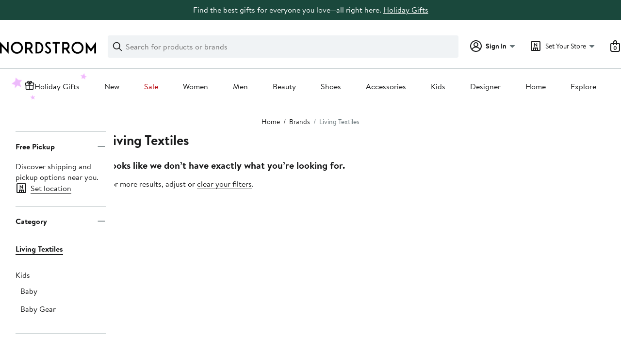

--- FILE ---
content_type: text/javascript
request_url: https://www.nordstrom.com/static/nordstrom/res/v3/86bfceb875fbeed2.d5.js
body_size: 10657
content:
!function(){"use strict";var e,a,d,c,f,b,t,n={},r={};function o(e){var a=r[e];if(void 0!==a)return a.exports;var d=r[e]={id:e,loaded:!1,exports:{}};return n[e].call(d.exports,d,d.exports,o),d.loaded=!0,d.exports}o.m=n,e=[],o.O=function(a,d,c,f){if(!d){var b=1/0;for(i=0;i<e.length;i++){d=e[i][0],c=e[i][1],f=e[i][2];for(var t=!0,n=0;n<d.length;n++)(!1&f||b>=f)&&Object.keys(o.O).every(function(e){return o.O[e](d[n])})?d.splice(n--,1):(t=!1,f<b&&(b=f));if(t){e.splice(i--,1);var r=c();void 0!==r&&(a=r)}}return a}f=f||0;for(var i=e.length;i>0&&e[i-1][2]>f;i--)e[i]=e[i-1];e[i]=[d,c,f]},o.n=function(e){var a=e&&e.__esModule?function(){return e.default}:function(){return e};return o.d(a,{a:a}),a},d=Object.getPrototypeOf?function(e){return Object.getPrototypeOf(e)}:function(e){return e.__proto__},o.t=function(e,c){if(1&c&&(e=this(e)),8&c)return e;if("object"==typeof e&&e){if(4&c&&e.__esModule)return e;if(16&c&&"function"==typeof e.then)return e}var f=Object.create(null);o.r(f);var b={};a=a||[null,d({}),d([]),d(d)];for(var t=2&c&&e;"object"==typeof t&&!~a.indexOf(t);t=d(t))Object.getOwnPropertyNames(t).forEach(function(a){b[a]=function(){return e[a]}});return b.default=function(){return e},o.d(f,b),f},o.d=function(e,a){for(var d in a)o.o(a,d)&&!o.o(e,d)&&Object.defineProperty(e,d,{enumerable:!0,get:a[d]})},o.f={},o.e=function(e){return Promise.all(Object.keys(o.f).reduce(function(a,d){return o.f[d](e,a),a},[]))},o.u=function(e){return{64:"f1a5df9733df9144",140:"274a897678e4302c",150:"8c89e52fdafbacdb",154:"0e496f16bdf265ce",168:"30653578fcfe9e86",193:"df2c4760aaa85144",250:"0d89d19d6c7f64aa",251:"b9e832c12869b0a7",273:"b2f829c2f485a5a9",297:"33cb6ebcb5db64f7",332:"ebf2d8556b252e92",365:"2248f8fe491adc80",380:"186ebf6c6a35bc89",403:"01327294c9f616f1",452:"820ccdb9aeb4dbc6",466:"1970b4b6b3c1aa38",475:"fc1e63c81fe9b090",476:"bb0148484b3c6147",502:"f368e64cd8a7436b",526:"72c4f467d93f02f7",534:"ac745866516dc933",547:"11bc2d18aa6c6a96",567:"08e17d94f0e43a46",641:"3e8022aff341dda2",664:"bd0f7602ad5deda9",668:"a2bfe8216c07a562",690:"63f3c91f280e03e4",736:"4ffe0a550caab884",794:"09e363a8e8f963bc",963:"6594657f4c0f2e76",991:"f8af08082d1117f7",1004:"bb442fa23d18930d",1037:"b262dc8c5bb7c592",1057:"51626225e49f2c9f",1071:"d03bb097fe73ef2a",1097:"1c7228e97d09b743",1137:"1e53a9611e0a2337",1138:"583364e72851f020",1178:"17c4e8dd4bcc7e30",1181:"40d334d957440d94",1197:"0e613a74eab0d42b",1207:"589fbe9bd68fe853",1268:"a2d30aedbdcdeac1",1276:"75dc930a44da575c",1290:"e9719882db426d52",1375:"f56be77b57241207",1438:"bf0d1662c404ddf7",1462:"f494eeaef125afa8",1470:"182f484995a84b15",1521:"e83855e0af844cf9",1530:"b090b6e2d5eba584",1555:"3d4d9bebb4959006",1583:"5bafbecce2f443f1",1610:"de04a8d38a72a1d6",1636:"e31084dc3c147f66",1655:"c39da0eccb4d92d3",1657:"09c46d2e102dda37",1739:"91402daa5be64229",1741:"32d38f64deede412",1758:"8100a302e2e994a0",1764:"f27727b07cc64a69",1794:"6d414fe8d6575ccb",1824:"f659dc4cc110bb06",1841:"8c46f0b9c01bcd10",1855:"afdbf6c9871ea8ac",1872:"9eb9e74038688cc0",1876:"287c0482730d0d67",1886:"18fb6b4747f2f31d",1909:"2f63d36355584c00",1916:"f2d2efaf6bab43e3",1947:"3acf8e1de78f292f",2004:"f160771f9c2e2ce4",2055:"25abcdca7821f445",2099:"18a61b47668617a0",2118:"973c481319b2b12f",2128:"abcb55650bb41d34",2173:"27b2854c6e6c7224",2186:"ace0a7598dbd555f",2189:"fbc601d3324ce4d2",2236:"730eb5cc10399928",2272:"472718603714e97e",2310:"f67ebfa60e28acaa",2311:"64fde8d86f2a02d9",2342:"910e830aac5698b8",2354:"f889e33a924e8653",2383:"870fe7c238675e68",2400:"abfa3106dfdc367f",2407:"52099ad175428b84",2432:"793094f305ddb789",2460:"370402963f1f74fc",2494:"cc218f09b8ffbf20",2507:"50b2a3b35cfe366f",2521:"35e6362672ebecc6",2532:"2580e98c8b2475a4",2540:"0cdcb54ef7598dcb",2558:"18c11568ac8b4b7a",2587:"ea7d21e31949214e",2590:"9cebf8f612a7775a",2616:"6bcab2cb520d8421",2622:"a01d01a1c3923ef5",2655:"08ae728787c01748",2678:"0ba4b30cc4d92f82",2720:"daba41d563a170e1",2777:"a3a201bb41548679",2778:"977bf7df07bef4e4",2793:"159215bcb37f3e6a",2823:"02938eef7a5e8d46",2826:"37bc094622058536",2849:"747a5047ea489fa9",2919:"45a72071c05467d5",2937:"ed3ca64c8f2cfab0",2999:"d32fe53a90930d95",3051:"4465161d519d546e",3083:"499ef8f5a1d17fd7",3099:"f549101698cb0e7c",3106:"71218924397ef1ee",3130:"127f48ce20b6aee2",3143:"0bdf996478d050a3",3151:"df8b28ff742b51e0",3170:"eaab5fa942881c77",3189:"8253b2e2ed478ffe",3227:"fdb698fb1aae6324",3245:"aeda72ee21b5aee2",3257:"b0825c74e0389bee",3278:"6ecd9558fdeb48b3",3306:"5cba624a1d3d666f",3310:"f9d6aaa44e9f2e96",3321:"31a5945d1ad86f25",3337:"59823e61debb70b6",3381:"1b355395100b2907",3431:"c2b0961d0c52ee7b",3482:"681c94fa6f4006cd",3490:"efbe51880b757785",3533:"20404da4545eef74",3562:"b867dd528619d8f7",3615:"6599dd40056cb36a",3628:"de3c189ab65dacd2",3703:"2efc12fd65445e58",3725:"7d71b73cd4c3c79f",3741:"215f4b92c15fe34d",3749:"6ed46b3bc883c06a",3763:"a1071fef58fd5808",3797:"6e2107d6b4b6ced9",3819:"73d470faa71989ec",3845:"7242dd0a4e5e6864",3855:"f87beb79e2f318ea",3864:"d17505629ef4d512",3865:"9ac0f1a00cb91d23",3887:"07187ff5ac1918e8",3922:"94d3656264b4809e",3929:"854deacd0fe2f90a",3935:"73dec4955d916fbe",3974:"7bcd4e2ece962a18",3981:"d5ae0bd718f45fe5",3993:"129083607720f57d",4002:"54de041470856717",4019:"7bb8c3668b710de8",4031:"77c268b6c7f2f815",4053:"7b617517e7aa910a",4059:"c27c3b6b63c7c805",4066:"cfc2e5d4e490a6b3",4085:"957d5a6860c07610",4086:"d175f45e003411c0",4147:"e2087bc40bbb4dc0",4159:"64c949900f6cd2cd",4161:"71cc8a655c384206",4210:"2623b0a4af99996d",4222:"418a41f5d4b7cd61",4243:"f2eb12ddef904bbd",4264:"de78bd6595450f5e",4269:"4519efde014c88ee",4275:"3ea5db1c107c539e",4286:"b68de5bc6fae3224",4310:"3ac4231bc0ecec03",4311:"7b3b9764af146e45",4316:"4248c412da53c0ea",4348:"83538e666ab2d78c",4370:"8943c5bcfcfef7e3",4376:"31a48eb5813cd784",4392:"36eaaa839d3fd8d2",4415:"6405884334496274",4464:"332b15826a0adfd9",4495:"726a23f3e93738ff",4513:"848b97d8fbbf8b68",4515:"a2654b77b49ec188",4520:"fd65b599db514204",4578:"2fb28e1ba8fa93b0",4584:"97f32406fb5763d5",4588:"c29c50c01f505ac3",4615:"a922436a8ce96b87",4621:"8fb99dbb3e43f2b8",4687:"d095ece6c903a89d",4734:"01541e21d7eea14a",4750:"294ad7837c157501",4777:"a723c490e6164a9a",4785:"5a2b81df4f7020c2",4838:"e6641fadf782bdec",4887:"c0849a32c9d3c662",4888:"f0256619cd10d636",4889:"9b6ea4e13405d70c",4956:"ac0c82b5d81e69ff",4969:"ce71fd6913fde562",4976:"c7838f1883fd288b",4986:"a21887b899e520b9",4987:"45bbefab6bfaac1f",5040:"0ea2e4abce38b71b",5044:"c1e4753b6cc38f7f",5052:"bd068e3628eba168",5084:"831cdce4e8dd93ac",5128:"00241ca463e84249",5134:"3286e6d97beafa62",5153:"4d8c5bab36274d7c",5169:"829a8a23f414c671",5183:"9ec7eafbbd1bddcd",5184:"fc1283e9150444ff",5219:"052ca3234623cf87",5235:"c08b65b2220aeb95",5240:"33ebe5f0dd32dbb4",5243:"19451dd0afbe06f1",5281:"1b2f583c400db9c3",5314:"8a5c1e1abf37b5e5",5327:"aa698ffc05f9edb2",5345:"1723abc6d33af1fb",5359:"62a0adb9a2548591",5371:"246dd6c9ff59fc03",5380:"097dedc10e478ba1",5466:"1b268444d9d96ef5",5478:"0a0d3fcd94eb26b0",5480:"9a82f32eecb6629e",5509:"fdc10ab9f9db5625",5587:"b9de4f1645142b3d",5599:"b65d926ea5f521d6",5678:"96da4b68dceb9cf5",5698:"8359d710d534f079",5706:"a4ed59d52428bcac",5741:"63c1234f2dfab2dd",5762:"67913f90a4ac2bec",5768:"f007c07961a74cdb",5809:"b6f3af6fef0585fe",5810:"4394732512d09c4c",5829:"bb2124531e6d5f3b",5853:"614b8e6e826256b2",5857:"f2308c93d18d726c",5878:"8331364c508590cb",5886:"8987838a5667585f",5918:"4314da13efa916de",5946:"172c2d257d04d1bb",5956:"abcae21c4aee6a33",5991:"06e27fc54cc53d0f",6e3:"b0862e906ed57992",6015:"ad45d17647362c4a",6023:"c1fccbf3de3cda41",6061:"5d1a148485e953a1",6065:"9a5d87163c84d40e",6103:"c6f10de672f64958",6142:"44e7222ccabfb08d",6226:"412a2ac90e205d2c",6272:"7c94ad45b2ed12a6",6279:"9be6741a3e8f8dc4",6291:"8443762e6215abf3",6293:"34bcf54ad8f63171",6304:"d726024b5946329d",6325:"9c546b264326ea15",6332:"2b741044abebdbb6",6336:"0489e6e0f91a3b96",6365:"1ea6450205beb6ed",6391:"ca96c202c8e790e5",6400:"17b34477c898d6c6",6409:"55f2663583a08ec9",6412:"3ffc7b6fec672511",6474:"6fad5e431a3d3ec6",6502:"afac236e9dcfb6a2",6532:"ece53c8ecccfbfe9",6539:"926d776430847612",6563:"3e013f3a9f548fa1",6585:"0ca43be0de0a7213",6586:"2188784c01c2dcd7",6591:"0072c33993d4297d",6598:"f6f229be6d937161",6613:"d2307a3e708f499a",6631:"d977be05dedc9245",6647:"557b017b64f40d88",6690:"b2b1bc16d5de5681",6724:"6dbe072c4491d614",6746:"be96cdab30b38174",6816:"714f9fab82d38602",6830:"06c00ad11258bb5b",6835:"e01fbfc12887933a",6841:"25dae797d0d56164",6849:"7c2395ba81a57d3e",6922:"8a97cf50d9fadeef",6969:"bc2dce57030590d0",6970:"cfbf3babef180707",6980:"def135da9245ad0f",6988:"0128a6489e470fe7",7013:"6e6d80ad199e4277",7037:"98135ef5e84f74c9",7039:"6b3e9edf81ac450c",7082:"6a1931e5c49d07a5",7107:"863c857b67ff143d",7172:"9045faa20b54faca",7184:"a7ac21a43bcb2d65",7185:"3db252d80169a66e",7196:"63ee798a957080d6",7243:"842eeba2751218d6",7255:"dd0a2f812bc09c5a",7259:"8726504cc983327a",7332:"954e6d4830cfd8f2",7375:"e816970282600d75",7408:"c21f7a6e345b9c0a",7416:"7dab96d9f4429414",7462:"8607d184ba2b3ebc",7499:"986a691658fecf8c",7509:"4bff67236e419653",7535:"316c1dba508dd498",7541:"7691e6b1e0cdfe95",7585:"b5a7571cdb0ba75f",7596:"094a1c8ffbcec35e",7634:"b3bb2b3984b19c15",7642:"395d1a74e30b4d09",7646:"102d95a1fd23d516",7666:"296a8897c0e3fa40",7679:"585916c5f2ebb0c9",7775:"acd77370a53f9b1a",7855:"16c2b1e4d8cf7de8",7874:"e61d9ab1b30585c7",7912:"b2d2e3404e6909d6",7924:"ded0a954836b57b5",7956:"25bb006d7221953e",7985:"57581ac7b69d4570",7988:"dca17cb920fa0bbe",8001:"bf303c5b39c8aba5",8059:"930fffe4d0f9fab4",8063:"fd2c391bb087ca3a",8078:"a1d229c3d677973f",8084:"7c1a571e3ea274df",8099:"0155206d3d9cccf8",8153:"d6f2d65f953bedb8",8176:"2bc5edbaae50752e",8180:"16391864ee33f9ae",8193:"e860e137c606c191",8207:"74787a7e9c3ef25b",8250:"acd22aeac1ab2350",8283:"194b18e7389eac04",8293:"18f2ae458e06cbf5",8340:"c9c40a85f7255ce0",8342:"c0f270f3b9cc46a5",8353:"5b555c49a8e70736",8362:"43e029fa6d3c19ec",8395:"141f9b56da0f2d1c",8398:"1bc848edacb0fa63",8410:"5a16856b75d115c8",8411:"f64471443ad750a2",8446:"7ca0089f5511cb4e",8483:"55aacd2b678ec132",8511:"efeda900b5ad1ad3",8532:"5f20b1898cf5f416",8597:"99e3c18afc705d13",8621:"b476bd4a2a83d2d3",8670:"48d4566f96bb6435",8700:"963c0dedea03c3b7",8707:"31b2d3408ddbb6d6",8716:"ef622ea3dee69b1d",8724:"74a1b97b6effc2c6",8782:"207f67c68fd834b4",8797:"9a478b2c19fd3db3",8806:"8334279cc5769b12",8814:"a9abec9e4f02e753",8833:"9f12a86bf7cb58f3",8841:"90e7375939c3dcea",8971:"4acc4c29780cfc36",9021:"b7af8c75b8052624",9057:"2f9cbf626bdda089",9059:"754c5b88b1d1c662",9060:"b7b4d1f511f965ec",9137:"37af992ff5d66190",9149:"25ad306b26e6fa60",9151:"0e1a55819fd2031e",9161:"63351a1777d63ccd",9195:"274b34be8a233b71",9198:"7164b58c8bd6cc15",9212:"4780332b522d3c2b",9274:"3e36e7ebf61ff2a8",9359:"ffa4ecdd95cf57ab",9449:"f366e51d2079bb8e",9452:"5713780736a872a4",9544:"9760492732cea851",9551:"d4afd80b1c93d6ed",9553:"9b0fb323952a054a",9557:"7f3445d7604f3765",9560:"346d403b6f1ab2ed",9621:"b65c795c9febcb9e",9622:"6acabc19ab9a523d",9678:"03051b15d19b874c",9733:"48dc045db21cc5ea",9759:"33bafc459bcf4b4f",9820:"a18342ff5b544c46",9881:"b1b2dd300a399755",9886:"a7ef169801d99ff3",9890:"12bb7da8a177e0b2",9900:"638bb99850b73769",9915:"37bc6ed0ed837f2c",9918:"910e602cc563c4b9",9943:"728cbdf81cee591a",9946:"96428dc856129912",9948:"bf3b0b9cde2c0433",9961:"b7188a81e68c518b",9965:"dd2393e046bf4eee",9998:"c4971d35697e1166"}[e]+".d5.js"},o.miniCssF=function(e){return{140:"3da0f86555839703",168:"0a152abba1b5a309",251:"7c4086a9f101bb19",273:"fef90fcb917e8396",297:"091178aecbc7db60",332:"619dabd4e328c0b3",380:"1651de2ae37ccc41",452:"89210b06db769139",502:"7f1a6433bcfbcb44",534:"c3dfd6dc379a2bf4",547:"2cc9f2c269f7b1e7",567:"f94f57abee4dd310",641:"dd4aa942952dad1b",690:"51393308170fae87",736:"408769a2ffeb12f7",794:"fcd4cfd34fbd4851",963:"f6ce2d87bdfb3c80",991:"9717f3cfa161c3a6",1037:"3abeb17c303fe57a",1057:"790e5d468cb3d213",1071:"9ed78dedf39e4939",1097:"e19a61e9a920eca2",1138:"79511fcbbef14161",1178:"c60da31fb3abe645",1181:"e88c9704f8b657f8",1207:"bf380aad569d85cc",1276:"e0ef039257494a58",1375:"d7e5bac44469a53a",1438:"9712ce740444169b",1462:"2dd4272c86a1743b",1470:"aca049b78e2aa54d",1530:"8bb7ff7b6a8e01ba",1555:"f36f72c786fb4679",1583:"b0a8cf5f0e65a75a",1610:"96c58038d1cd3250",1636:"e94926ab2858893d",1739:"8554b449fe206ad6",1758:"f75e7cff09f5abe8",1794:"6cc7c8e0242a58a6",1855:"f247cf23b85639a0",1876:"1275ae11e2133473",1947:"c2f0dcbf1469adea",2118:"d8efb76339e2b005",2173:"bd0e5c5741e0e96f",2383:"968e807291c0bdfe",2400:"6895bb0189473b11",2407:"b2329e734b587166",2432:"2a2d23445c154aa2",2494:"91d1a3652b3102f7",2507:"3da0f86555839703",2521:"caef4940b930a068",2540:"e301724d90ff710d",2558:"46960fa6e8e280b2",2587:"bf52ea438970d7dc",2590:"422f7728bea12aae",2616:"91cdfa804fd1d42d",2655:"2cc9f2c269f7b1e7",2678:"b5973faf6cca82b8",2720:"78483a4f4e8b93f2",2777:"5cb57eb01a7bf360",2793:"32dd7bfb65857fbb",2826:"d2dc117f9c056212",2999:"306c8ce9e097e97d",3099:"a1861332b3a94e96",3130:"7685700016a8d528",3151:"433d1009a71d1143",3245:"c79669488cb2baee",3257:"fb45e813cbdfc7af",3278:"884fb65dc5fe9a9d",3310:"9c3ea649d10d10a9",3321:"49af587cc587db75",3381:"cbb240c5a1e34930",3482:"a1be0ab8cda92939",3562:"fcd4cfd34fbd4851",3615:"5f68b9b4c547f980",3725:"6679420fc36dee35",3749:"78aa77fbf96e1efd",3797:"7e55ddaabfe90f3a",3845:"2d0f87f8e00e52d5",3855:"aff5f9e72aff9f1c",3864:"b8c42e0a488c76ac",3865:"671b0a2da1b95a87",3887:"b8af039210d5d3a7",3922:"b7203924a89fa63b",3929:"dfe558bde0af4619",3935:"901b46e5e86f85dd",4002:"938ba2fabc760fde",4019:"dfa41af30496ae76",4053:"71332072b2fc5e79",4059:"c973e01aee43d71b",4085:"0935ade3a0529eec",4086:"df8bd837b348814d",4147:"0938d26b924aa220",4222:"3da0f86555839703",4269:"e47caef4f81289dc",4275:"0903ccc6eeecf38b",4286:"c487cf11bec2ac51",4311:"5e9d201b742568da",4392:"7ea71806232e8d21",4495:"06bbd7cc6e6d73ec",4515:"f3c97979d58a1a77",4520:"534502e16b3030f4",4615:"026b635121f6265b",4621:"7e94e290cb575e3f",4687:"529fe2c03e66dd84",4734:"6866f5f8756e75a1",4785:"294dff58929b7b65",4838:"ad0b1946a647c546",4887:"3c0cb98e8187b0d9",4956:"035e6b00666ac1d2",4969:"6cb6dee8d61c391c",4986:"aba131024dc7f936",4987:"cb664a68b3874769",5040:"6866f5f8756e75a1",5052:"d5829a254578d9ec",5084:"bb622196a33afe21",5128:"6392c105ae065910",5134:"22c446d386f145e2",5153:"9777b90c7a476b2e",5184:"cbb240c5a1e34930",5240:"9c3ea649d10d10a9",5327:"c5b54ffa2dd57e1e",5345:"7522608f211e82e1",5359:"d615611a23ce8cec",5371:"97160b94dd64dc6a",5380:"5695f1a50c131187",5478:"ebe8a3c566dfe081",5480:"e9a4d8447d52ab43",5509:"1384f6051751c573",5678:"46fb9efa96973e25",5698:"b47eae42530f004e",5741:"c7e72975e706aa93",5768:"dfc4d161726db09b",5810:"ee36d39a0162ac0d",5946:"8fa51500a5144276",5956:"10e52efabf5ad4f9",5991:"bb14bb6335ae0799",6e3:"46fb9efa96973e25",6023:"e1f65abe510c6743",6061:"52b2926c0dfb7aa7",6065:"15d3aaa41e88091f",6226:"0f39ac2723a964e1",6279:"520ffa17eebc385c",6304:"445800c6a67bb1b9",6325:"f68f6f434d80db4c",6332:"0267514d5058ed60",6391:"1d1ab75f3236f623",6412:"d1593bbf6539fcef",6474:"9c7bfe434fc6e848",6532:"44a8604f2e431764",6563:"d40b7edb4037cec1",6586:"c7e0f745424cd0e8",6591:"ab4c5e819b19cf32",6631:"0922eae84a26fca9",6647:"ce8dbee6de62fcfa",6724:"861423009ec15432",6835:"975dda2b0354c422",6841:"87b52caaba55c2df",6969:"2758b08fdd5999c7",6980:"5fb31bd019098881",6988:"97f52a16f8da2645",7037:"f48326ac7e9ae733",7039:"f247a23a0fa2893f",7082:"e012f6fd779bae46",7172:"97160b94dd64dc6a",7184:"34383b41e2d29b96",7255:"97552bd5c862b912",7259:"663d95f2e6f419bc",7375:"ca7444281e41ad51",7416:"43a5e6d1be9efb9d",7462:"0e970000b14e4a99",7499:"cc6be509a7b27c05",7596:"115997907eb1d529",7642:"2cc9f2c269f7b1e7",7646:"a9f30daca28c61c9",7666:"43a5e6d1be9efb9d",7775:"482f69e18703138c",7855:"3da0f86555839703",7912:"8cf8b3df0433d188",7924:"9c7bfe434fc6e848",7956:"bd0e5c5741e0e96f",8001:"ad9e62b9c91cd458",8099:"6e40b00296c6c33e",8115:"efb36df0a69023ea",8207:"da2343bffefe2c6a",8250:"72afd87b3a9d0cfe",8293:"4e70a08da378cd90",8342:"07f911fb11b91d4c",8353:"ff957cbf376f6eaa",8395:"712065eda59996a0",8398:"db1d561bb26d81bb",8410:"c7f079e5493a12be",8446:"f492739459096a54",8483:"3ac3a918ee7c86eb",8597:"a387bed19a859f7b",8621:"6699086b35884154",8670:"22875dc84f8cc47b",8707:"d08a3d17579a6a79",8792:"a84a98010bd7e48a",8806:"20312eb2cd57c4a2",8814:"57ec4c1b49f21708",9161:"e10bdeb537ce30b3",9195:"651db15852d643ae",9198:"520ffa17eebc385c",9212:"480c50754526071b",9274:"4e2ae154f0677c4a",9452:"bd9a788b48467fa2",9544:"932511e1a2e9f6de",9551:"f947bb04959d5794",9553:"88f7b61a2dfe840a",9622:"d5b67a75656c907f",9678:"eee0e0651cbd66ab",9733:"1bc92162f25391d7",9820:"15e049343445545e",9886:"3da0f86555839703",9890:"ab4c5e819b19cf32",9900:"9c3ea649d10d10a9",9915:"6866f5f8756e75a1",9943:"e24d6aa90fdb87b8",9961:"06c565b4fde16160",9965:"6322ef7364498417"}[e]+".d5.css"},o.g=function(){if("object"==typeof globalThis)return globalThis;try{return this||new Function("return this")()}catch(e){if("object"==typeof window)return window}}(),o.o=function(e,a){return Object.prototype.hasOwnProperty.call(e,a)},c={},f="render:",o.l=function(e,a,d,b){if(c[e])c[e].push(a);else{var t,n;if(void 0!==d)for(var r=document.getElementsByTagName("script"),i=0;i<r.length;i++){var u=r[i];if(u.getAttribute("src")==e||u.getAttribute("data-webpack")==f+d){t=u;break}}t||(n=!0,(t=document.createElement("script")).charset="utf-8",t.timeout=120,o.nc&&t.setAttribute("nonce",o.nc),t.setAttribute("data-webpack",f+d),t.src=e),c[e]=[a];var l=function(a,d){t.onerror=t.onload=null,clearTimeout(s);var f=c[e];if(delete c[e],t.parentNode&&t.parentNode.removeChild(t),f&&f.forEach(function(e){return e(d)}),a)return a(d)},s=setTimeout(l.bind(null,void 0,{type:"timeout",target:t}),12e4);t.onerror=l.bind(null,t.onerror),t.onload=l.bind(null,t.onload),n&&document.head.appendChild(t)}},o.r=function(e){"undefined"!=typeof Symbol&&Symbol.toStringTag&&Object.defineProperty(e,Symbol.toStringTag,{value:"Module"}),Object.defineProperty(e,"__esModule",{value:!0})},o.nmd=function(e){return e.paths=[],e.children||(e.children=[]),e},o.p="/static/nordstrom/18.2.468/1fa3cb3d/",b=function(e){return new Promise(function(a,d){var c=o.miniCssF(e),f=o.p+c;if(function(e,a){for(var d=document.getElementsByTagName("link"),c=0;c<d.length;c++){var f=(t=d[c]).getAttribute("data-href")||t.getAttribute("href");if("stylesheet"===t.rel&&(f===e||f===a))return t}var b=document.getElementsByTagName("style");for(c=0;c<b.length;c++){var t;if((f=(t=b[c]).getAttribute("data-href"))===e||f===a)return t}}(c,f))return a();!function(e,a,d,c){var f=document.createElement("link");f.rel="stylesheet",f.type="text/css",f.onerror=f.onload=function(b){if(f.onerror=f.onload=null,"load"===b.type)d();else{var t=b&&("load"===b.type?"missing":b.type),n=b&&b.target&&b.target.href||a,r=new Error("Loading CSS chunk "+e+" failed.\n("+n+")");r.code="CSS_CHUNK_LOAD_FAILED",r.type=t,r.request=n,f.parentNode.removeChild(f),c(r)}},f.href=a,document.head.appendChild(f)}(e,f,a,d)})},t={9121:0},o.f.miniCss=function(e,a){t[e]?a.push(t[e]):0!==t[e]&&{140:1,168:1,251:1,273:1,297:1,332:1,380:1,452:1,502:1,534:1,547:1,567:1,641:1,690:1,736:1,794:1,963:1,991:1,1037:1,1057:1,1071:1,1097:1,1138:1,1178:1,1181:1,1207:1,1276:1,1375:1,1438:1,1462:1,1470:1,1530:1,1555:1,1583:1,1610:1,1636:1,1739:1,1758:1,1794:1,1855:1,1876:1,1947:1,2118:1,2173:1,2383:1,2400:1,2407:1,2432:1,2494:1,2507:1,2521:1,2540:1,2558:1,2587:1,2590:1,2616:1,2655:1,2678:1,2720:1,2777:1,2793:1,2826:1,2999:1,3099:1,3130:1,3151:1,3245:1,3257:1,3278:1,3310:1,3321:1,3381:1,3482:1,3562:1,3615:1,3725:1,3749:1,3797:1,3845:1,3855:1,3864:1,3865:1,3887:1,3922:1,3929:1,3935:1,4002:1,4019:1,4053:1,4059:1,4085:1,4086:1,4147:1,4222:1,4269:1,4275:1,4286:1,4311:1,4392:1,4495:1,4515:1,4520:1,4615:1,4621:1,4687:1,4734:1,4785:1,4838:1,4887:1,4956:1,4969:1,4986:1,4987:1,5040:1,5052:1,5084:1,5128:1,5134:1,5153:1,5184:1,5240:1,5327:1,5345:1,5359:1,5371:1,5380:1,5478:1,5480:1,5509:1,5678:1,5698:1,5741:1,5768:1,5810:1,5946:1,5956:1,5991:1,6e3:1,6023:1,6061:1,6065:1,6226:1,6279:1,6304:1,6325:1,6332:1,6391:1,6412:1,6474:1,6532:1,6563:1,6586:1,6591:1,6631:1,6647:1,6724:1,6835:1,6841:1,6969:1,6980:1,6988:1,7037:1,7039:1,7082:1,7172:1,7184:1,7255:1,7259:1,7375:1,7416:1,7462:1,7499:1,7596:1,7642:1,7646:1,7666:1,7775:1,7855:1,7912:1,7924:1,7956:1,8001:1,8099:1,8207:1,8250:1,8293:1,8342:1,8353:1,8395:1,8398:1,8410:1,8446:1,8483:1,8597:1,8621:1,8670:1,8707:1,8806:1,8814:1,9161:1,9195:1,9198:1,9212:1,9274:1,9452:1,9544:1,9551:1,9553:1,9622:1,9678:1,9733:1,9820:1,9886:1,9890:1,9900:1,9915:1,9943:1,9961:1,9965:1}[e]&&a.push(t[e]=b(e).then(function(){t[e]=0},function(a){throw delete t[e],a}))},function(){var e={9121:0};o.f.j=function(a,d){var c=o.o(e,a)?e[a]:void 0;if(0!==c)if(c)d.push(c[2]);else if(/^(2118|297|3935|5478|6065|9121)$/.test(a))e[a]=0;else{var f=new Promise(function(d,f){c=e[a]=[d,f]});d.push(c[2]=f);var b=o.p+o.u(a),t=new Error;o.l(b,function(d){if(o.o(e,a)&&(0!==(c=e[a])&&(e[a]=void 0),c)){var f=d&&("load"===d.type?"missing":d.type),b=d&&d.target&&d.target.src;t.message="Loading chunk "+a+" failed.\n("+f+": "+b+")",t.name="ChunkLoadError",t.type=f,t.request=b,c[1](t)}},"chunk-"+a,a)}},o.O.j=function(a){return 0===e[a]};var a=function(a,d){var c,f,b=d[0],t=d[1],n=d[2],r=0;if(b.some(function(a){return 0!==e[a]})){for(c in t)o.o(t,c)&&(o.m[c]=t[c]);if(n)var i=n(o)}for(a&&a(d);r<b.length;r++)f=b[r],o.o(e,f)&&e[f]&&e[f][0](),e[f]=0;return o.O(i)},d=self.__LOADABLE_LOADED_CHUNKS__=self.__LOADABLE_LOADED_CHUNKS__||[];d.forEach(a.bind(null,0)),d.push=a.bind(null,d.push.bind(d))}()}();

--- FILE ---
content_type: text/javascript
request_url: https://www.nordstrom.com/static/nordstrom/res/v3/8a97cf50d9fadeef.d5.js
body_size: 1504
content:
"use strict";(self.__LOADABLE_LOADED_CHUNKS__=self.__LOADABLE_LOADED_CHUNKS__||[]).push([[6922],{5723:function(n,e,t){t.d(e,{A5:function(){return p},B7:function(){return an},BN:function(){return w},BW:function(){return A},C0:function(){return Y},C1:function(){return y},CC:function(){return z},Cw:function(){return E},Dj:function(){return cn},Dv:function(){return _},Eo:function(){return L},Ge:function(){return B},H1:function(){return N},Lo:function(){return on},MB:function(){return x},Nd:function(){return f},Nk:function(){return h},Nr:function(){return S},Oh:function(){return H},QH:function(){return $},Qw:function(){return C},Rb:function(){return T},S5:function(){return l},S8:function(){return R},Ty:function(){return q},UD:function(){return m},WJ:function(){return M},YB:function(){return ln},YW:function(){return un},ZJ:function(){return d},av:function(){return fn},be:function(){return G},c_:function(){return Q},ct:function(){return P},fQ:function(){return tn},fz:function(){return s},gS:function(){return Z},hU:function(){return I},hg:function(){return J},hw:function(){return K},hx:function(){return nn},kR:function(){return rn},kf:function(){return X},l9:function(){return pn},lw:function(){return a},nl:function(){return b},no:function(){return V},ou:function(){return g},pn:function(){return v},q4:function(){return W},qL:function(){return F},qR:function(){return U},t0:function(){return en},t2:function(){return k},ts:function(){return sn},v0:function(){return j},vp:function(){return D},xA:function(){return O}});var r=t(87574);const u="mwp/content-page/",o="mwp/canvas-preview/",i="mwp/homepage/",c="mwp/back-to-top/",f=`${u}modal-open`,a=`${u}modal-close`,s=`${u}modal-fetch`,p=`${s}-failure`,l=`${u}live-chat-email-fetch`,h=`${u}live-chat-email-success`,z=`${u}live-chat-email-failure`,M=`${u}fetch-shoppable-story`,m=`${u}shoppable-story-success`,d=`${u}shoppable-story-failure`,A=`${u}fetch-shoppable-products`,v=`${u}shoppable-products-success`,$=`${u}shoppable-products-failure`,_=`${u}minipdp-engagement`,g=`${u}fetch-flash-events`,C=`${u}fetch-flash-events-failure`,b=`${u}fetch-flash-events-success`,w=`${u}fetch-wishlist`,D=`${u}fetch-wishlist-failure`,y=`${u}fetch-wishlist-success`,O=`${u}fetch-personalized-brands`,S=`${u}fetch-personalized-brands-failure`,R=`${u}fetch-personalized-brands-success`,E=(0,r.A)(f),L=((0,r.A)(a),(0,r.A)(s),(0,r.A)(p)),k=(0,r.A)(l),B=(0,r.A)(h),N=(0,r.A)(z),P=(0,r.A)(M),T=(0,r.A)(m),U=(0,r.A)(d),V=(0,r.A)(A),H=(0,r.A)(v),j=(0,r.A)($),W=((0,r.A)(_),(0,r.A)(g)),F=(0,r.A)(C),q=(0,r.A)(b),Q=(0,r.A)(w),x=(0,r.A)(D),I=(0,r.A)(y),K=(0,r.A)(O),J=(0,r.A)(S),Y=(0,r.A)(R),Z=`${o}hover-enter`,G=`${o}hover-leave`,X=`${o}deselect-component`,nn=`${o}select-component`,en=((0,r.A)(X),(0,r.A)(Z),(0,r.A)(G),(0,r.A)(nn),`${i}engagement`),tn=`${i}impression`,rn=`${c}engagement`,un=`${c}impression`,on=((0,r.A)(en),(0,r.A)(tn),(0,r.A)(rn)),cn=(0,r.A)(un),fn=`${i}viewed-without-fetch`,an=`${i}fetch-view-failure`,sn=`${i}refresh-page`,pn=(0,r.A)(fn),ln=(0,r.A)(an);(0,r.A)(sn)},51223:function(n,e,t){t.d(e,{bV:function(){return o},cl:function(){return r},eU:function(){return i},f4:function(){return u},rj:function(){return a}});const r="Home",u="2375500",o="0~2377475~2375500",i={NORDSTROM:"/c/home-page",NORDSTROM_RACK:"/rack/hp"},c=n=>{let{v:e}=n;return e},f=n=>{let{v:e}=n;return"default"!==e.toLowerCase()},a={hp_dept_tile_perso:{prop:"hpDeptTilePerso",getValue:f},hp_hero_perso:{prop:"hpHeroPerso",getValue:f},hp_ctr_template:{prop:"hpCtrTemplate",getValue:f},hp_jump_back_ca:{prop:"hp_jump_back_ca",getValue:c},hp_jump_back_in:{prop:"hp_jump_back_in",getValue:c}}},71692:function(n,e,t){t.d(e,{AP:function(){return L},AV:function(){return A},EW:function(){return U},Ls:function(){return O},Q2:function(){return V},RS:function(){return h},U_:function(){return S},ZV:function(){return y},aP:function(){return l},d2:function(){return P},db:function(){return D},iP:function(){return N},kX:function(){return T},mE:function(){return z},o$:function(){return $},qB:function(){return m},sz:function(){return v},vW:function(){return g},zO:function(){return E}});var r=t(88034),u=t.n(r),o=t(13315),i=t(51223);t(44643);const c=u()([]),f=u()(!1),a=u()(""),s=u()({}),p=u()(500)("status"),l=((0,o.Mz)([n=>s("client")(n)],s("history")),n=>s("environment")(n)),h=(0,o.Mz)([l],a("channelBrand")),z=n=>s("shopper")(n),M=n=>s("viewData")(n),m=n=>s("recommendation")(n),d=n=>s("contentPage")(n),A=((0,o.Mz)([d],s("liveChatAndEmail")),(0,o.Mz)([d],s("productData"))),v=(0,o.Mz)([d],s("flashEvents")),$=(0,o.Mz)([d],s("shoppableContent")),_=((0,o.Mz)([M],f("isCanvasPreview")),(0,o.Mz)([d],s("canvasPreview"))),g=((0,o.Mz)([_],s(["hoveredComponent"])),(0,o.Mz)([_],s(["selectedComponent"])),(0,o.Mz)([M],a("pointerEvents")),(0,o.Mz)([n=>s("config")(n)],a("operatingCountryCode"))),C=(0,o.Mz)([M],s("content")),b=(0,o.Mz)([C],n=>p(n)<400?s("payload")(n):{}),w=((0,o.Mz)([b],c("Components")),(0,o.Mz)([b],s("MetadataFields"))),D=((0,o.Mz)([b],a("PageTemplateName")),(0,o.Mz)([w],s("SeoSettings"))),y=(0,o.Mz)([b],c("modules")),O=(0,o.Mz)([b],s("pageSEO")),S=(0,o.Mz)([h],n=>i.eU[n]||i.eU.NORDSTROM),R=((0,o.Mz)([l],f("isMobileDevice")),(0,o.Mz)([l],f("isTabletDevice")),(0,o.Mz)([l],s("viewport")),(0,o.Mz)([d],s("modal"))),E=((0,o.Mz)([R],f("isOpen")),(0,o.Mz)([R],s("data")),(0,o.Mz)([R],f("fullWidth")),(0,o.Mz)([R],a("parentOrigin")),(0,o.Mz)([n=>s("sellingEssentials")(n)],a(["miniPdp","styleId"])),(0,o.Mz)([n=>s("signInComponent")(n)],f("signInHasBeenCompletedSuccessfully")),(0,o.Mz)([A],f("isFetching")),(0,o.Mz)([m],c("RecommendationsData")),(0,o.Mz)([m],c("SearchRecommendationsData"))),L=(0,o.Mz)([z],c(["Context","CountryCode"])),k=((0,o.Mz)([z],a(["Name","First"])),(0,o.Mz)([z],f(["Loyalty","rewardsmember"])),(0,o.Mz)([z],a(["Loyalty","loyaltylevel"])),(0,o.Mz)([z],f("isBot")),(0,o.Mz)([d],s("personalizedContent"))),B=(0,o.Mz)([k],s("brands")),N=(0,o.Mz)([B],c(["featuredContent"])),P=(0,o.Mz)([B],f(["isFetching"])),T=(0,o.Mz)([B],f(["hasFetched"])),U=(0,o.Mz)([b],n=>"/homepage-fallback"===n?.route||!n.modules?.length),V=(0,o.Mz)([d],s("wishlist"))}}]);

--- FILE ---
content_type: text/javascript
request_url: https://www.nordstrom.com/static/nordstrom/res/v3/90e7375939c3dcea.d5.js
body_size: 9371
content:
(self.__LOADABLE_LOADED_CHUNKS__=self.__LOADABLE_LOADED_CHUNKS__||[]).push([[8841],{18841:function(e,t,o){"use strict";o.d(t,{A:function(){return Ne}});var r=o(14944),s=o.n(r),n=o(40812),l=o.n(n),a=o(94677),i=o.n(a),c=o(44481),d=o.n(c),u=o(19008),m=o(23950),p=o(39393),h=o.n(p),g=o(10922),y=o(38063),k=o(91290),E=o(13315),I=o(66544);const S=e=>{let{seeMoreUrl:t,seeMoreLooksButtonClickAction:o,trayId:r}=e;const{current:s}=(0,I.useRef)(l()());return I.createElement("div",{className:h().seeMoreCard},I.createElement("div",{className:h().seeMoreHeadline,"data-testid":"see-more-"+s},u.Te.headlines.seeMore),I.createElement(g.A,{className:h().seeMoreButton,href:t,onClick:()=>o({trayId:r}),shouldSoftNavigate:m.J,theme:g.A.THEME.PRIMARY,width:g.A.WIDTH.Full},u.Te.buttons.seeMore))},C=(0,E.j8)({isMobile:y.Tp.cA.MH}),f={seeMoreLooksButtonClickAction:y.Ow};var A=(0,k.Ng)(C,f)(I.memo(S)),R=o(90299),v=o.n(R),b=o(8896),P=o(96304),N=o(76613),T=o(14037),M=o(34624),O=o(49912),x=o.n(O);const D=1/350,L=e=>{let{previousSlide:t,currentVisibleGroup:o,minimumGroupAmount:r}=e;const s=o===r;return I.createElement(b.A,{disabled:s,handleClick:t,isLeft:!0})},_=e=>{let{nextSlide:t,currentVisibleGroup:o,maximumGroupAmount:r}=e;const s=o===r;return I.createElement(b.A,{disabled:s,handleClick:t,isLeft:!1})},w=e=>{let{desktopCarouselLayoutProps:t,headline:o,isLooksRecTrayCanvasWrapperComponent:r,logProductSummaryCollectionViewedAction:s,lookCardProps:n,looks:l,placement:a,productViewOriginListAction:c,seeMoreUrl:u,trayId:m,traySize:p,useSeeMoreLooksCard:g}=e;const[y,k]=(()=>{const e=(0,I.useRef)(null),[t,o]=(0,I.useState)(null),r=()=>{if(null===e.current)return;const{width:t}=e.current.getBoundingClientRect();o(t)};return(0,I.useEffect)(()=>{r();const e=d()(r,500);return window.addEventListener("resize",e),()=>{e.cancel(),window.removeEventListener("resize",r)}}),[e,t&&(t-80)*D]})(),E=(0,I.useCallback)(e=>{c({look:e}),s({look:e})},[s,c]),S={carouselProps:{...t,onTransitionEnd:()=>{P._.dispatchScrollEvent()},visibleSlides:r?1:k}};return I.createElement("div",{className:r?v()[`${p}LooksRecTrayCanvasComponent`]:v().carouselWrapper,ref:y},k&&I.createElement(T.Ay,{layout:M._h,layoutProps:S,placement:a,recsHeadline:r?"":o},(e=>{const{handleLookImpression:t,isLooksRecTrayCanvasWrapperComponent:o,looks:r,seeMoreUrl:s,trayId:n,useSeeMoreLooksCard:l}=e;return r.map(r=>{const a=r.lookId===P.A.SEE_MORE_ID;if(a&&!l)return;const c=x()({[h().lookCard]:a},{[v().lookCardCanvasWrapperComponent]:o});return I.createElement(N.A,i()({className:c,isNonLookCard:a,key:r.id||r.lookId,look:r},e,{onLookImpression:t}),I.createElement(A,{key:`see-more-${n}`,seeMoreUrl:s,trayId:n}))})})({handleLookImpression:E,isLooksRecTrayCanvasWrapperComponent:r,looks:l,...n,seeMoreUrl:u,trayId:m,useSeeMoreLooksCard:g})))};w.defaultProps={lookCardProps:{}};const F=(0,E.Mz)((e,t)=>t.looks,y.Tp.cA.ad,(e,t)=>({animationDirection:"horizontal",animationDuration:800,animationEasing:"EaseOutQuart",hasHorizontalControls:!0,isResponsive:!1,maximumAnimationDuration:2400,minimumAnimationDuration:800,disableSwipe:!t,mediaIds:e.map(e=>e.id||e.lookId),renderCenterLeftControls:L,renderCenterRightControls:_})),H=(0,E.j8)({desktopCarouselLayoutProps:F}),U={logProductSummaryCollectionViewedAction:y.Hd,productViewOriginListAction:y.C_};var V=(0,k.Ng)(H,U)(I.memo(w)),W=o(69232),B=o.n(W),z=o(13895),$=o(85902),G=o(8310);const{LOOKS_HUB_CONTENT_TYPE:q,PROVIDER_PATH_MAP:K,urls:Q}=P.A,Y=e=>e.environment.isMobileDevice,j=e=>B()(e,"looks.looksDetailView.look.id"),J=(e,t)=>t.resource,Z=e=>e.shopper.Id,X=e=>(0,z.JF)(e),ee=e=>e.looks.shopper.shoppingPreference,te=(e,t)=>t.styleId,oe=(0,E.Mz)(e=>{var t;const o=e?.environment?.isMobileDevice,r=null!==(t=e?.experiments?.optimizely?.experiments)&&void 0!==t?t:[],s=o?"mow_sbn_leapfrog_brands":"desk_sbn_leapfrog_brands";return r.some(e=>e?.n===s&&"brandboutiquepoc"===e?.v)}),re=(0,E.Mz)(e=>e.looks.currentLookIndex,e=>e.looks.looks,e=>e.looks.curators,function(e){let t=arguments.length>1&&void 0!==arguments[1]?arguments[1]:[],o=arguments.length>2&&void 0!==arguments[2]?arguments[2]:{};const r=B()(t[e],"curator");return B()(o[r],"handle")}),se=(0,E.Mz)((e,t)=>t.id,re,J,(e,t)=>t.queryParams,(e,t)=>t.profileHandle,function(e,t,o){let r=arguments.length>3&&void 0!==arguments[3]?arguments[3]:{};if(e)return e;const s=(arguments.length>4?arguments[4]:void 0)||t||"";return P._.getTrayId(o,r,s)}),ne=(0,E.Mz)(e=>e.looks.looksRecTrays,se,(e,t)=>B()(e,[t])),le=(e,t,o)=>o?((e,t)=>{if(e!==P.A.RESOURCE.SHOPPER&&e!==P.A.RESOURCE.BRAND)return{};if(t.tagId){const e={...t};return e.tags=e.tagId,delete e.tagId,delete e.tagTypeId,e}return t})(e,t):t,ae={engagementRecTrayTitleClickAction:y.gb,looksRecTrayFetchLooksAction:y.K};var ie=o(86858),ce=o.n(ie),de=o(18439);const ue=e=>t=>{let{currentSlide:o}=t;return e.length<2?null:e.map((e,t)=>{const r=t===o,s=x()(ce().paggingDot,{[ce().selectedDot]:r});return I.createElement("div",{key:e.id,className:s,"data-testid":r?"selected-pagging-dot-"+t:"pagging-dot-"+t})})},me=e=>t=>{e[t].focus()},pe=e=>(t,o)=>{e(o)},he=e=>"BottomCenter"===e?{bottom:"-26px"}:null,ge=()=>null,ye=e=>{let{logProductSummaryCollectionViewedAction:t,lookCardProps:o,looks:r,productViewOriginListAction:s,seeMoreUrl:n,trayId:l,useSeeMoreLooksCard:a}=e;const c=1===r.length?"center":"left",[d,u]=(0,I.useState)(c),[m,p]=(0,I.useState)(0),{current:g}=(0,I.useRef)([]),y=(0,I.useRef)();(0,I.useEffect)(()=>u(0===m?c:"center"),[d,c,m]),(0,I.useEffect)(()=>y&&y.current.setAttribute("tabindex",-1),[y]);const k=(0,I.useCallback)(e=>{s({look:e}),t({look:e})},[t,s]);return I.createElement(de.Ay,{afterSlide:me(g),beforeSlide:pe(p),cellAlign:d,cellSpacing:20,edgeEasing:"easeExpOut",enableKeyboardControls:!0,getControlsContainerStyles:he,innerRef:y,keyCodeConfig:{nextSlide:[39,38],previousSlide:[37,40]},renderAnnounceSlideMessage:ge,renderBottomCenterControls:ue(r),renderCenterLeftControls:ge,renderCenterRightControls:ge,renderTopCenterControls:ge,scrollMode:"page",slideIndex:m,slideWidth:.85,transitionMode:"scroll"},(e=>{const{cardElements:t,handleLookImpression:o,looks:r,seeMoreUrl:s,setSlideIndex:n,slideIndex:l,trayId:a,useSeeMoreLooksCard:c}=e;return r.map((r,d)=>{const u=d===l,m=r.lookId===P.A.SEE_MORE_ID;if(m&&!c)return;const p=I.createElement(N.A,i()({className:m?h().lookCard:"",onLookImpression:o,isFocused:u,isNonLookCard:m,key:r.id||r.lookId,look:r},e),I.createElement(A,{seeMoreUrl:s,trayId:a}));return I.createElement("div",{className:u?ce().onScreenCard:ce().offScreenCard,key:r.id,onFocus:()=>n(d),ref:e=>t.splice(d,0,e)},p)})})({cardElements:g,handleLookImpression:k,looks:r,...o,seeMoreUrl:n,setSlideIndex:p,slideIndex:m,trayId:l,useSeeMoreLooksCard:a}))};ye.defaultProps={lookCardProps:{}};const ke={logProductSummaryCollectionViewedAction:y.Hd,productViewOriginListAction:y.C_};var Ee=(0,k.Ng)(null,ke)(I.memo(ye)),Ie=o(84670),Se=o(18564),Ce=o.n(Se),fe=o(70545),Ae=o(48334);const Re="looks-rec-tray-",ve="title-"+Re,be="placeholder-"+Re;class Pe extends I.Component{constructor(e){var t;super(e),t=this,s()(this,"handleBrandUpdate",()=>{this.setState({brandHeadline:this.props.recsHeadline}),this.props.looksRecTrayFetchLooksAction({forceUpdate:!0,queryParams:this.props.queryParams,resource:this.props.resource||P.A.REC_TRAY_RESOURCE_DEFAULT,resourceProps:this.props.resourceProps,trayId:this.props.trayId})}),s()(this,"handleVisible",function(){let e=arguments.length>0&&void 0!==arguments[0]&&arguments[0];t.props.looksRecTrayFetchLooksAction({forceUpdate:e,queryParams:t.props.queryParams,resource:t.props.resource||P.A.REC_TRAY_RESOURCE_DEFAULT,resourceProps:t.props.resourceProps,trayId:t.props.trayId}),t.isVisible=!0}),this.uid=l()(),this.isVisible=!1,this.state={container:null,lazyLoadWait:!0,brandHeadline:""}}componentDidUpdate(e){if(this.props.resource===P.A.RESOURCE.BRAND&&this.state.brandHeadline!==this.props.recsHeadline&&this.handleBrandUpdate(),!this.isVisible)return;const t=this.props.shoppingPreference!==e.shoppingPreference,o=e.resourceProps!==this.props.resourceProps;let r=!1;if(this.props.resource===P.A.RESOURCE.SHOPPING_BAG){r=(e.resourceProps?e.resourceProps.length:0)!==(this.props.resourceProps?this.props.resourceProps.length:0)}if(o||t||r){const e=t||r;this.props.looksRecTrayFetchLooksAction({forceUpdate:e,queryParams:this.props.queryParams,resource:this.props.resource||P.A.REC_TRAY_RESOURCE_DEFAULT,resourceProps:this.props.resourceProps,trayId:this.props.trayId})}}render(){const{className:e,collectionViewUrl:t,consumerId:o,headlineCopy:r,isBrandBoutiquePocExperiment:s,isFetching:n,isLooksRecTrayCanvasWrapperComponent:l,isMobile:a,isFullLine:i,lookCardProps:c,minTrayLength:d,placeholderStyleOverride:m,placement:p,recsCustomHeadline:h,recTrayData:g,resource:y,resourceProps:k,trayId:E,traySize:S,useSeeMoreLooksCard:C=!0}=this.props;if(!1!==n)return I.createElement(Ie.A,{className:x()(e,{[Ce().placeholder]:s&&l}),"data-testid":be+this.uid,onVisible:this.handleVisible,placeholderStyleOverride:m});if(!g.length||y===P.A.RESOURCE.SHOPPING_BAG&&!k||y===P.A.RESOURCE.BRAND&&g.length<d)return P._.dispatchScrollEvent(),null;const f=I.isValidElement(h)?h:I.createElement("div",{className:a?Ce().headlineLink:Ce().header,"data-testid":ve+this.uid},y===P.A.RESOURCE.BRAND?r:r.toUpperCase()),A=i&&y!==P.A.RESOURCE.BRAND;return a?I.createElement(Ae.A,{category:u.U9+o,key:o},I.createElement("div",{className:e,id:Re+this.uid,"data-testid":Re+this.uid},I.createElement("h3",{className:Ce().mobileHeader},l?"":f),I.createElement(Ee,{lookCardProps:{cardSize:"small",consumerId:o,shouldShowLookDetails:A,...c},looks:g,seeMoreUrl:t,trayId:E,useSeeMoreLooksCard:C}),I.createElement(fe.default,{consumerId:o}))):I.createElement(Ae.A,{category:u.U9+o,key:o},I.createElement("div",{className:Ce().recTrayCarousel,"data-testid":Re+this.uid},I.createElement(V,{isLooksRecTrayCanvasWrapperComponent:l,headline:f,lookCardProps:{cardSize:l?S:"small",consumerId:o,shouldShowLookDetails:A,...c},looks:g,placement:p,seeMoreUrl:t,trayId:E,traySize:S,useSeeMoreLooksCard:C}),I.createElement(fe.default,{consumerId:o})))}}var Ne=(0,k.Ng)(()=>(0,E.Mz)(re,(e,t)=>t.isCanvas,Y,j,(e,t)=>t.looks,(e,t)=>t.profileHandle,ne,(e,t)=>t.queryParams,(e,t)=>t.placement,(e,t)=>t.providerId,(e,t)=>t.recsHeadline,J,$.RS,Z,X,ee,te,se,oe,(e,t,o,r,s,n,l,a,i,c,d,p,h,g,y,k,E,I,S)=>{let C=s||B()(l,"recTrayData",[]);-1!==B()(a,"origin","").indexOf("ldp")&&(C=C.filter(e=>B()(e,"lookId","").toString()!==r));const f=!s&&B()(l,"isFetching"),A=n||e||"",R=((e,t,o,r,s)=>{switch(s){case P.A.RESOURCE.PROVIDER:return o;case P.A.RESOURCE.SHOPPING_BAG:if(B()(t,"bag.shoppingBag.count",0)>0){const e=t.bag||{},o=e.skuDetails,r=e.items.map(e=>e.rmsSku);return[...new Set(r)].map(e=>{const t=o[e]?.webStyleId;return{StyleId:parseInt(t)}})}return null;case P.A.RESOURCE.BY_STYLE_ID:return{SingleStyleId:r};default:return null}})(0,y,c,E,p),v=((e,t,o)=>{const r={...e};return t===P.A.RESOURCE.SHOPPING_BAG&&Array.isArray(o)&&o.length&&(r.ids=o.reduce((e,t)=>`${e}${t.StyleId},`,"").slice(0,-1)),r})(le(p,a,t),p,R),b=d||""===d?d:(0,m.g)(p,A,{query:v}),N=function(){let e=arguments.length>0&&void 0!==arguments[0]?arguments[0]:{},t=arguments.length>1?arguments[1]:void 0,o=arguments.length>2?arguments[2]:void 0;const r={[P.A.RESOURCE.PROVIDER]:`${Q.looksHubPath}/${q.PROVIDER}/${K[o]}`,[P.A.RESOURCE.SHOPPER]:Q.looksHubPath},s=t||P.A.REC_TRAY_RESOURCE_DEFAULT,n=r[s]||Q.looksHubPath,l={...e};if(r[s]){if(B()(e,"tagTypeName","").toLowerCase()===P.A.LOOKS_HUB_CONTENT_TYPE.ACTIVITIES){const t=`/${q.ACTIVITIES}/${P._.slugify(e.tagName)}`;return delete l.tagTypeName,delete l.tagName,delete l.tags,n+t+P._.stringifyQueryParams(l)}}else l.source=s;return n+P._.stringifyQueryParams(l)}(v,p,R);return{collectionViewUrl:`/${N}`,consumerId:G.I.looksConsumerId+I,headlineCopy:b,isFetching:f,isMobile:o,isFullLine:h===u.Wv.NORDSTROM,placement:i?P._.slugify(i):P.A.REC_TRAY_PLACEMENT_DEFAULT,queryParams:v,recTrayData:C,resourceProps:R,shopperId:g,shoppingPreference:p===P.A.RESOURCE.SHOPPER?k:null,trayId:I,isBrandBoutiquePocExperiment:S}}),ae)(Pe)},75107:function(e,t,o){"use strict";o.d(t,{DT:function(){return u},G:function(){return c},KZ:function(){return d}});var r=o(14944),s=o.n(r),n=o(94677),l=o.n(n),a=o(66544);const i=a.createContext();function c(e){return a.createElement(i.Consumer,null,e)}const d=e=>t=>a.forwardRef((o,r)=>a.createElement(i.Consumer,null,s=>a.createElement(t,l()({ref:r},o,e(s)))));class u extends a.Component{constructor(e){super(e),s()(this,"setContext",e=>{if("function"==typeof e){const t=e(this.getContextWithoutSetter());this.setState(t)}else this.setState(this.getContextWithoutSetter(e))}),this.state={...e.initialContext,setContext:this.setContext}}getContextWithoutSetter(){let e=arguments.length>0&&void 0!==arguments[0]?arguments[0]:this.state;const{setContext:t,...o}=e;return o}render(){return a.createElement(i.Provider,{value:this.state},this.props.children)}}},70545:function(e,t,o){"use strict";o.r(t),o.d(t,{"default":function(){return Q}});var r=o(75107),s=o(66544),n=o(91290),l=o(55016),a=o(77565),i=o(38063),c=o(85902),d=o(89683),u=o(13315);const m=(0,u.Mz)(i.Tp.dx.u$,e=>e.colorCode),p=(0,u.Mz)(e=>e.looks.isQuickViewVisible,e=>e.looks.quickViewConsumerId,(e,t)=>t.consumerId,(e,t,o)=>e&&o===t),h=(0,u.Mz)(d.K5,e=>e.includes("LOOK")?a.$2.looks:e.includes("PRODUCT")?a.$2.product:e.includes("CATEGORY")?a.$2.category:e.includes("HOME")?e.home:e.includes("SEARCH")?a.$2.search:e.includes("WISH_LIST")?a.$2.wishList:e.includes("PURCHASE")?a.$2.purchase:e),g=(0,u.Mz)(i.Tp.dx.u$,e=>e.styleNumber),y=(0,u.Mz)(i.Tp.dx.u$,e=>{var t;return null!==(t=e.look)&&void 0!==t?t:l.ug.object}),k=(0,u.j8)({channelBrand:c.RS,isMobile:i.Tp.cA.MH,isModalVisible:p,look:y,pageType:h,requiredColor:m,styleId:i.Tp.dx.B4,styleNumber:g,targetStyleId:i.Tp.DK.y});var E=o(40812),I=o.n(E),S=o(6569),C=o(29638),f=o.n(C),A=o(59218),R=o(25820),v=o(23451),b=o(49912),P=o.n(b);const N=e=>{const{consumerId:t,currentStyleId:o,index:r,look:n,lookId:l,product:a}=e,{current:i}=(0,s.useRef)(I()());const c=`${`${a.name}`}. Tap for details.`,d=`${a.imageUrl}?trim=color&width=185&height=185`,u=`/s/${a.pathAlias?`${a.pathAlias}/`:""}${a.styleId}`;return s.createElement(v.A,{className:f().itemWidthWrapper,color:v.A.COLOR.NONE,href:u,"data-testid":"looks-quick-view-product-"+i,onClick:function(o){o.ctrlKey||o.metaKey?e.looksSeeProductFullDetailsAction({lookId:l,styleId:a.styleId,styleNumber:a.styleNumber}):(o.preventDefault(),e.looksProductSelectionAction({colorCode:a.colorCode,consumerId:t,index:r,isQuickView:!0,look:n,lookId:l,styleId:a.styleId,styleNumber:a.styleNumber}),e.looksSetHideSellingEssentialsAction(!1))},theme:v.A.THEME.NONE},s.createElement(R.Ay,{aspectRatio:1.5,fadeIn:!0},s.createElement("div",{className:P()(f().itemHeightWrapper,{[f().itemSelected]:o===a.styleId})},s.createElement("div",{className:f().itemContent},s.createElement("div",{className:f().itemOverlay}),s.createElement(A.A,{alt:c,className:f().image,draggable:!1,src:d})))))},T=(0,u.j8)({currentStyleId:i.Tp.dx.B4}),M={looksProductSelectionAction:i.uJ,looksSeeProductFullDetailsAction:i.e0,looksSetHideSellingEssentialsAction:i.WY};var O=(0,n.Ng)(T,M)(s.memo(N)),x=o(93214),D=o.n(x);const L="In this Style Idea:",_=e=>{let{consumerId:t,isMobile:o,look:r,slotProducts:n}=e;const{current:l}=(0,s.useRef)(I()()),a=P()(D().gridWidthWrapper,{[D().desktopWidth]:!o}),i=P()(D().gridContent,{[D().mobileGridContent]:o});return s.createElement(s.Fragment,null,s.createElement("p",{className:D().header},L),s.createElement("div",{className:o?D().gridWrapperMobile:D().gridWrapperDesktop},s.createElement("div",{className:a},s.createElement("div",{className:D().gridHeightWrapper},s.createElement("div",{className:i,"data-testid":"looks-quick-view-product-tray-"+l},n.map((e,o)=>s.createElement(O,{consumerId:t,index:o,key:e.styleId,look:r,lookId:r.id,product:e})))))))},w=(0,u.Mz)(e=>e.looks.products,(e,t)=>t.look||l.ug.object,(e,t)=>(0,S.M)(t).map(t=>e[t.productIds[0]])),F=(0,u.j8)({isMobile:i.Tp.cA.MH,slotProducts:w});var H=(0,n.Ng)(F)(s.memo(_)),U=o(95099),V=o(25101),W=o(46272),B=o(64847);const z=e=>{let{consumerId:t,headerHeight:o,isLookPage:r,suppressQuickViewRecs:n=!1,setContext:a,wasSeeFullDetailsJustTapped:i,channelBrand:c,isMobile:d,isModalVisible:u,look:m,pageType:p,requiredColor:h,styleId:g,styleNumber:y,targetStyleId:k,fetchRecommendationsAction:E,looksSetIsQuickViewVisibleAction:I}=e;const S=c===l.Wv.NORDSTROM?"LOOKS_QUICK_VIEW":"LooksQuickViewRack";(0,s.useEffect)(()=>{if(g&&u&&!n){E({bound:"12",channel:"looks",color:h,includeFooterRecs:!1,pageType:p,placement:S,styleId:g,styleNumber:y})}},[t,E,u,p,S,h,g,y,n]);return s.createElement(W.A,{enablePropogationOnContentClick:!0,hideModal:function(){I({isQuickViewVisible:!1,quickViewConsumerId:null})},onTransitionOutEnd:()=>{+g===k&&i&&((0,U.a)(),a({wasSeeFullDetailsJustTapped:!1}))},visible:u,width:d?null:"727px"},s.createElement(s.Fragment,null,s.createElement(V.A,{headerSlot:s.createElement(H,{consumerId:t,look:m}),consumerId:t,isLookPage:r,isModalVisible:u,recommendationsShelfSlot:s.createElement(s.Fragment,null,n?null:s.createElement(B.A,{headlineSize:"small",imageSize:"small",orientation:"horizontal",placement:S,priceTheme:"compact",productsTheme:"modalCarousel",reviewStarsOn:!1}))})))},$=(0,n.Ng)(k,function(e){return{fetchRecommendationsAction:t=>e((0,a.r6)(t)),looksSetIsQuickViewVisibleAction:t=>e((0,i.Hm)(t))}})(s.memo(z));var G=(0,r.KZ)(e=>{let{setContext:t,wasSeeFullDetailsJustTapped:o}=e;return{setContext:t,wasSeeFullDetailsJustTapped:o}})($),q=o(8310);const K=e=>{let{consumerId:t,headerHeight:o,isLookPage:n,suppressQuickViewRecs:l}=e;return s.createElement(r.DT,null,s.createElement(G,{consumerId:t,headerHeight:o,isLookPage:n,suppressQuickViewRecs:l}))};K.defaultProps={consumerId:q.I.looksShelfConsumerId,suppressQuickViewRecs:!1};var Q=K},25101:function(e,t,o){"use strict";var r=o(66544),s=o(91290),n=o(18896),l=o(30225),a=o(25549),i=o(74264),c=o(49500),d=o(38063),u=o(95099),m=o(75107);const p=i.Ul.makeGetSelectedFilter(a.O.color),h="yourlook",g="Looks/Your Look",y="dynamiclooks",k="Looks/Product Page",E=r.memo(e=>{let{headerSlot:t,consumerId:o,recommendationsShelfSlot:m,setContext:E,isLookPage:I,isModalVisible:S=!1,maskSlot:C}=e;const f=(0,s.wA)(),{lookId:A,styleId:R,styleNumber:v}=(0,s.d4)(e=>e.looks.selectedProductDetails),b=(0,s.d4)(e=>p(e,{consumerId:o,styleId:R})),P=(0,s.d4)(c.Zu),N=n.stringify({origin:I?h:y,breadcrumb:I?g:k});if(!R)return C;return r.createElement(l.F,{headerSlot:t,styleId:R,consumerId:o,onSeeFullDetailsClick:e=>{const t={lookId:A,styleId:R,styleNumber:v};S&&f((0,d.Hm)({isQuickViewVisible:!1,quickViewConsumerId:null})),R!==P||I||(e.preventDefault(),S?E({wasSeeFullDetailsJustTapped:!0}):(0,u.a)(),f((0,i.bz)({[a.O.color]:b},{styleId:R,consumerId:o}))),f((0,d.e0)(t))},defaultFilterSelections:{color:b},recommendationsShelfSlot:m,pdpUrlQuery:N})}),I=(0,m.KZ)(e=>{let{setContext:t}=e;return{setContext:t}})(E);t.A=I},55016:function(e,t,o){"use strict";o.d(t,{Aw:function(){return s},Wv:function(){return l},g2:function(){return a},qI:function(){return i},ug:function(){return r},xn:function(){return n}});const r={array:Object.freeze([]),object:Object.freeze({})},s="byStyleId",n="byTag",l={NORDSTROM:"NORDSTROM",NORDSTROM_RACK:"NORDSTROM_RACK"},a="nordstromstyling",i="ADULT"},95099:function(e,t,o){"use strict";o.d(t,{a:function(){return r}});const r=()=>{(o.g.scrollY||o.g.document.documentElement.scrollTop||o.g.document.body.scrollTop||0)>0&&o.g.scrollTo(0,0)}},88589:function(e,t,o){"use strict";o.d(t,{A:function(){return i}});var r=o(66544);let s=function(e){return e.Desktop="desktop",e.Mobile="mobile",e}({});var n=o(47950),l=o(98249),a=o.n(l);var i=e=>{let{view:t=s.Desktop}=e;return r.createElement(n.A,{className:a().errorMessage,view:t})}},30225:function(e,t,o){"use strict";o.d(t,{F:function(){return z}});var r=o(35589),s=o.n(r),n=o(34872),l=o.n(n),a=o(66544),i=o(91290),c=o(74264),d=o(10333),u=o(95799),m=o(66297),p=o(59812),h=o(38249),g=o(49912),y=o.n(g),k=o(957),E=o(61564),I=o(25549),S=o(27373),C=o.n(S);const f=a.memo(e=>{let{className:t,onNextClick:o,onPrevClick:r,selectedColorId:s,styleId:n,productName:l,isFetching:i,mediaShots:c,productImagePrevCopy:d,productImageNextCopy:u}=e;const[m,p]=(0,a.useState)(0),h=0===m,g=m===c.length-1;(0,a.useEffect)(()=>{p(0)},[s]),(0,a.useEffect)(()=>{i&&p(0)},[i]);return a.createElement("div",{id:`${n}-product-image`,className:`${t} ${C().productImage}`},c.length>0?a.createElement(a.Fragment,null,a.createElement("div",{className:C().imageContainer},a.createElement("img",{className:C().image,src:c[m]?.imageUrls?.desktop,alt:l})),a.createElement("div",{className:C().buttonContainer},a.createElement("button",{className:y()(C().arrow,{[C().disabled]:h}),onClick:e=>{h||(r&&r(e),p(e=>e-1))}},a.createElement("span",{className:C().hidden},d),a.createElement(k.A,{svgPassThrough:{className:C().leftIcon},size:"small"})),a.createElement("span",null,m+1," / ",c.length),a.createElement("button",{className:y()(C().arrow,{[C().disabled]:g}),onClick:e=>{g||(o&&o(e),p(e=>e+1))}},a.createElement("span",{className:C().hidden},u),a.createElement(E.A,{svgPassThrough:{className:C().rightIcon},size:"small"})))):null)});f.displayName="Product Image",f.defaultProps={productName:"",className:"",styleId:null,mediaShots:[],productImageNextCopy:"",productImagePrevCopy:""};const A=(0,i.Ng)(function(){const e=c.Ul?.makeGetSelectedFilter(I.O.color),t=d.$W?.makeGetFiltersOfType(I.O.color),o=d.$W?.makeGetStyleModel(),r=e=>d.$W?.makeGetModuleFromContainerByHeading("selling_essentials_copy",e),s=r("product_image_prev"),n=r("product_iamge_next");return(r,l)=>{const a=o(r,l),i=a?.productName,c=t(r,l)?.byId,u=Object.values(c||{})?.find(e=>e?.isDefault),m=e(r,l)||u;return{productName:i,isFetching:r?.stylesById?.fetch?.isFetching,selectedColorId:m,mediaShots:d.$W?.makeGetMediaShotsByColor(m)(r,l),productImagePrevCopy:s(r,l)?.text,productImageNextCopy:n(r,l)?.text}}},null)(f);var R=A,v=o(40841),b=o(17023),P=o.n(b);const N=a.memo(e=>{let{gallerySlot:t,buyPackSlot:o,recommendationsShelfSlot:r,headerSlot:s,pagination:n}=e;return a.createElement("div",{className:t?P().grid:P().gridNoGallery},n,s?a.createElement("div",{className:P().headerSlot},s):null,t?a.createElement("div",{className:P().gallerySlot},t):null,a.createElement("div",{className:P().buyPackSlot},o),r?a.createElement("div",{className:P().recommendationsShelfSlot},r):null)});var T=o(55448),M=o(85902),O=o(88589);const x="next",D="prev";var L=o(60963),_=o.n(L);const w=a.memo(e=>{let{onNextClick:t,onPrevClick:o,paginationDirection:r,styleId:s,styleIds:n}=e;const l=(0,i.wA)();if(!n?.length)return null;const d=n.indexOf(null!=s?s:""),u=0===d,m=d===n.length-1,p=r===D,h=r===x,g=p&&0===d||h&&d===n?.length-1,I=p?_().leftIcon:_().rightIcon,S=p?()=>a.createElement(k.A,{size:"medium",svgPassThrough:{className:I}}):()=>a.createElement(E.A,{size:"medium",svgPassThrough:{className:I}});return a.createElement("button",{className:y()(_().arrow,{[_().left]:p,[_().right]:h,[_().disabled]:g}),onClick:p?e=>{if(u)return;const t=n[d-1];o?.(e),l((0,c.Jf)({styleId:t}))}:e=>{if(m)return;const o=n[d+1];t?.(e),l((0,c.Jf)({styleId:o}))}},a.createElement(S,null))});var F=o(72815),H=o.n(F);const U=d.$W?.makeGetStyleModel(),V=c.Ul?.makeGetShopperAuthenticationState(),W=d.$W?.makeGetIsAvailable(),B=d.$W?.makeGetIsPASEligible(),z=a.memo(e=>{let{consumerId:t,styleId:o,onSeeFullDetailsClick:r,defaultFilterSelections:n,recommendationsShelfSlot:g=null,headerSlot:y=null,styleIds:k,layout:E=h.vX.MINI_PDP}=e;const I=(0,a.useRef)(),S=(0,u.A)(),C=(0,m.R)(),f=(0,i.wA)(),A=(0,i.d4)(e=>U(e,{styleId:o,consumerId:t})),b=A?.consumers?.includes(t),P=!s()(A)&&b,L=(0,i.d4)(e=>e.stylesById.fetch.isFetching),_=(0,i.d4)(e=>e.stylesById.fetch.fetchError),F=(0,i.d4)(e=>V(e)),z=(0,i.d4)(e=>W(e)),$=(0,i.d4)(e=>B(e)),G=(0,i.d4)(e=>"NORDSTROM_RACK"===(0,M.RS)(e));return(0,a.useEffect)(()=>{l()(n,I.current)||(I.current=n,P&&null!==o&&f((0,c.bz)(n,{consumerId:t,styleId:o})))},[P,n,t,o,f]),(0,a.useEffect)(()=>{P||f((0,d.k8)({styleId:o,consumerId:t,defaultFilterSelections:n}))},[o,t,P]),(0,a.useEffect)(()=>{const e=F===T.A.AUTHENTICATED||F===T.A.REGISTERED;o&&e&&z&&!G&&$&&P&&f((0,c.$4)(null,{consumerId:t,styleId:o}))},[o,t,F,z,G,$,f,P]),(0,a.useEffect)(()=>{o&&!L&&s()(_)&&P&&(S(t,o),C(t,o))},[L,S,C,o,t,_,P]),s()(_)||L?L?a.createElement("div",{className:H().loading},a.createElement(p.A,{size:"medium",visible:L})):o?a.createElement("div",{id:"mini-pdp"},a.createElement(N,{pagination:k&&E!==h.vX.SIMPLIFIED_MINI_PDP?a.createElement(a.Fragment,null,a.createElement(w,{paginationDirection:D,styleId:o,styleIds:k}),a.createElement(w,{paginationDirection:x,styleId:o,styleIds:k})):null,headerSlot:y,gallerySlot:E!==h.vX.SIMPLIFIED_MINI_PDP?a.createElement(R,{styleId:o,consumerId:t}):null,buyPackSlot:a.createElement(a.Fragment,null,a.createElement("div",{className:H().bottomSpace5},a.createElement(v.w,{consumerId:t,styleId:o,layout:E,onSeeFullDetailsClick:r}))),recommendationsShelfSlot:g})):null:a.createElement(O.A,null)});z.displayName="MiniPdpContent"},90299:function(e){e.exports={"--xxSmall-width":"274px","--small-width":"375px","moreButtonWrapper":"iaHXR","overlay":"LU18w","disableOverlay":"yWlZi","hoverReadyOverlay":"SAsn5","carouselWrapper":"bqf1n","xxSmallLooksRecTrayCanvasComponent":"kKxk2","smallLooksRecTrayCanvasComponent":"jMx2D","lookCardCanvasWrapperComponent":"dFqiN"}},86858:function(e){e.exports={"slideTransition":"nQn89","offScreenCard":"MUp1a nQn89","onScreenCard":"VZsVu nQn89","paggingDot":"H9ids","selectedDot":"RzZpW"}},39393:function(e){e.exports={"seeMoreCard":"eBvIi","seeMoreHeadline":"pz98E","seeMoreButton":"frFQC","lookCard":"gized"}},18564:function(e){e.exports={"mobile":"only screen and (max-width: 736px)","looksRecTray":"A5X3F","looksRecTrayItem":"vEV5H","itemDescription":"ZlFo1","headlineLink":"bjxWT","mobileHeader":"ddRlG","header":"QndcJ","moreButtonWrapper":"EsZHH","moreButtonDesktop":"RdAlr","moreButtonMobile":"nszbB","placeholder":"YO2l0"}},29638:function(e){e.exports={"--item-margin":"2px","itemWidthWrapper":"HKHfA","itemHeightWrapper":"R89T9","itemSelected":"yZ6FF","itemContent":"vkn5K","itemOverlay":"vEfjc","image":"FCPpv"}},93214:function(e){e.exports={"--padding":"8px","--item-margin":"2px","header":"CKbI5","gridWrapperDesktop":"Po90E","gridWrapperMobile":"w6YqC","gridWidthWrapper":"_acRy","desktopWidth":"Qvuju","gridHeightWrapper":"ThyeB","gridContent":"dCBf5","mobileGridContent":"PEajp"}},98249:function(e){e.exports={"errorMessage":"qD3c2"}},60963:function(e){e.exports={"arrow-height":"45px","arrow-width":"31px","arrow":"r4DcY","left":"LNd8h","right":"xHZQd","rightIcon":"ooIsM","leftIcon":"IeoST","disabled":"m0DuX"}},72815:function(e){e.exports={"loading":"F_uen","seeFullDetails":"FxcYF","flexRow":"C6Cvd","bottomSpace0":"MLmFx","bottomSpace1":"XFxS0","bottomSpace2":"V8MgX","bottomSpace3":"y2GPt","bottomSpace4":"Auf2f","bottomSpace5":"a6qLF","bottomSpace6":"yBjFA","bottomSpace7":"Bv1Hd"}},17023:function(e){e.exports={"ndls-layout-breakpoint-medium":"768px","grid":"cK9QP","gridNoGallery":"WFRt0","gallerySlot":"NSdtW","buyPackSlot":"Oq7xP","recommendationsShelfSlot":"sEJhh","headerSlot":"p1tTS"}},27373:function(e){e.exports={"hidden":"BqTpH","productImage":"Ycdxr","buttonContainer":"ofKHN","imageContainer":"M18VN","image":"TNIMl","arrow":"yg4dU","disabled":"qM1Ea","leftIcon":"uqpn3","rightIcon":"Q6hk4"}}}]);

--- FILE ---
content_type: application/javascript; charset=UTF-8
request_url: https://www.nordstrom.com/mwp/integration/ns_common.js?seed=AMAP3_-aAQAASZY5eT2wbqXG023tNzf1FCvezjyaNSnmLaevDEvTJPOcpSql&X-y8S6k3DB--z=q
body_size: 169795
content:
(function V(n,e,L,a){var zK={},zo={};var zA=ReferenceError,zQ=TypeError,zT=Object,zk=RegExp,zU=Number,zX=String,zj=Array,zq=zT.bind,zV=zT.call,zZ=zV.bind(zq,zV),F=zT.apply,zw=zZ(F),b=[].push,i=[].pop,o=[].slice,c=[].splice,H=[].join,S=[].map,p=zZ(b),B=zZ(o),D=zZ(H),J=zZ(S),K={}.hasOwnProperty,y=zZ(K),W=JSON.stringify,u=zT.getOwnPropertyDescriptor,zt=zT.defineProperty,zz=zX.fromCharCode,m=Math.min,zg=Math.floor,zC=zT.create,w="".indexOf,h="".charAt,v=zZ(w),zN=zZ(h),zB=typeof Uint8Array==="function"?Uint8Array:zj;var R=[zA,zQ,zT,zk,zU,zX,zj,zq,zV,F,b,i,o,c,H,S,K,W,u,zt,zz,m,zg,zC,w,h,zB];var s=["oGaDgGEOaHbssw","rzTPxw1HKgmwvNMBNIQiTeyXjymGEP7XV-QRi5lGv59Y9Xfx1sk-MBKBOeiCpAmvZCVCO1bh1DDkhqJ3bnM","concat","Frpo","HLxCSZbD0ekz","NYd0dfzcn78tR2Gk42E","E2LHihleSRXjqNVkOqd8erSh2TPIWrTz","KIZidr6Nmdg9","apply","amO_921nCSX4vapbHII","","CCPooDhOGwzw36dIUPJQFYTwj03PJ-zFN58AkJQ","onreadystatechange","iXus7z0TIn3Kx7Y_KcAEG4_i2AnMK8yRMs9K0N0qzsJl1jTEmZJ6CH2LYcjp","\uD83C\uDF7C","T3X53SdsaST_v6hy","o6EtYualktg2ED_AlyDKjko1D8MM-govtF-D","xvEzPI2S0A","GNxdC47f","eQzHhglYfCj-tA","appendChild","MC3W1hJCXBGroIkcbIFkY5_G_SHhGragFe1jtaFIxq9f9Au4_7w-YUuJAw","7EjC0gxKXw","1jm9pH8jUWCklt00EvQ","toLowerCase","BIgYC9ie5880GE2bpRmp","gyai5msDcnrW0_kp","rhTt_BxubSiHn7gXSYUbTqnx2hI","JfYuI62OtvxDR3qs51KZk34oRuwijxQE7A_AbVDgXje1XqpwHDHP","MuBjMrDSpqMMCCk","xnaCxFIVA0Lw_NVJJt56Ifva3nfgEvH-Dap3hf9Xp9sGpgLytNMIK16rReLCwkf9GWIidBLq4Xvcmf1F","uvVQWozZyctpRTuK8ETkrw0EUg","D41uJ4n18ZU","pUTUnAMbeBrtidI","document","QaIFDdCY5sE3IxrU60H7tn9NVpMbwWhS6WqyBiePMQSycdQAaQqvtMR5rW4YeLl216em44BJ","rMtGHIfRkKJveE-2tVDzvGFRd-RwjXw","undefined","c74dBv-O6MY","UNIlHL2fj_w","R58sLuOy1-IpCTI","6Q-GxUodE2qR5JI","ZL8bBoeagpE","fOxmTe0","J5kTEtD3","tNVHEIrW171icl28vDjg9yx1L_xglGxIxTruTSg","6pFEYfnps41nAGo","onerror","-9JFHJ8","4RqG5AUJagrllMk","UmDB2EN9DjzUxctyQ-xyOazAvnzQDrj0VPdym-tTpaY","Q9VhavLN781hAS22qFrd","l1aYnVYWO0DSssUcLcF1IPG4wQSCCrb0BKlvqQ","sort","which","RN80YdS57eYdWDfy","crypto","TWn58jIPYgU","TVg","21es-WEufUqewbR6dKVI","3jqRlkYRbAz598M","AJBDPazv7JUZXFOa9HTs","initCustomEvent","zDeI3FoXdXm2ig","c5xFRs_s3YguHUXJkjit8CxU","EUU","-9FOaQ","8ewXF9ODndBqYUrYt2jlvFMaIP8qwl4-1CyidGCJB26aMdFxKHj47Ic","Q0DNxRhQXAzUoZ53KOQ9OvTJwEGcdb7UVfEVhapqp8ZG43fx08lINUzEeKfGqgqr","IcBdHpw","zTqtrWM_PnmCnNJx","cVqUkVoaN1bL6IcWBNE_Yr-dzA7YFsmefQ","ZmSEj0kRFkzj_oZtINNyKevCy3DbYA","-l209m86cw","hX-Amx41ak-7zw","min","UhmspH8rJ3eFx-0kFY0","FiH8pDhSVBf3ncobVe4","\uD83D\uDC3B\u200D\u2744\uFE0F","oqIbX_WF9sgBekvG-3mxknBiS68o","S8JOE5CpxutOTVaK5yHo0HwVEJVE","tSHB0Ao","24xNAas","SCfLkg","etUZWdyTpcpoOAmbr0zk3y4MV8M63nEA0WGPK1baa1SQNttjb1bi4tZ232kPFoktw6uq4NwW","wY02Wqb_0MJBE3s","7MciNOrX5Kd7a2rIukvdhEcjCcAp8gw","moQkNO6_1cYcHg","tGKhk1g2XFX_pA","__proto__","iJdHRZHzlLU","HkPAwQRCWhPu","2aAgGpSYytVsBBiGgRKw92VrEY4K0AN93G-eYmymKieOfodiYjDMqsY","1jPO-CljQQ","t9dYQbjBrJhifg_b5w","g1LUjBZBLxrl","h2ispXAMdk7GrMYUIJM","pJlPU4LF0b0iN0Ovhg","IJ0","8Rbs6XNdHCnMtKEp","Lw-ThmwoHleDzooxOIk","EJMhfA","94tbQIa7hJQpPl6-qEHLqTt9O6gayDBYpg","1BC2oWsjV3KZlplrR-gA","lHWcjWgpIWbNyu5cCg","Document","vAGMhFkRb0isvssCM4Y6UtvThTKEJ7rKD9NVkIdPuJ1QwjPqz80xLhqeDqzA5g","x0XTzgojQCL4","\uD83D\uDEB5\u200D","8C-T1nshc0-irp4ENw","vh___TliZA","YuAtIvKp0-xjCQDwzg","WAH6-jhjCnm32KcfB5QWWJmr-iTMPYTWA5A03MwkyA","vNJefYjd1Yg","nWrk1WRyUg","LD3Dm1Ye","self","XfI7K6eL_g","ozTMhgElLWmEp5JgdOYwPbnFxX_AEM3na-F_ndQczw","Wh68sDQJIWY","-Hrh","gfdheM7KpJN0Myo","close","9FHawBQ","UJV3aLXwsJIYUA8","Zt8kLOass-dJTyjI_2mB1wJFJcd82xZKpln5Ng3HF2OiHeRl","cs5eIco","Aj-soUU0K0Q","DeRcWJPJnQ","lpoe","location","rJJ0NLjy7a0pUD2JhRHC4xEpNIAd-w","5uALEs-FkfI","9huJ3kQYGXOsvIQrM5U8ZKCIviOoS76vSqkslfJlm6oe_wLtzuAUdAr6N_-03nOmRng1dlWGvlA","Kng","oWjY1RpFPkuhtYhFNt9_PfHKnUulDKOPV6cLuuow-bp_vRzdo9d3fhzHK6fT4Wq4Bzht","BZQOEsuT-9skc0iLtQ","slice","action","gIJwYr3Iqp4nRE_Zgg","iCitqnc-Wyidi79xAukSHNrl7CnyadK7QYMduoAljKQU1g","aG3AkSpEFjjXog","XSO23XYyPUSZ3aYQYJ0qfQ","-6A-aPngvMkUYSSD-A-84w","ru8cCIKO5ftz","qJ0jNOOBucosaBizix2OylA","closed","uTziiDwEWEWjyfkZQcwb","qx8","getOwnPropertyNames","ldVNAJfRlpE","TbFnTKrWx6w2","MPhvJ7O8-qZcKG_I","mark","OffscreenCanvas","Yx7swWZz","C7FNBJDR","XZNgZ63mkOckQSjxkWWSjmMveLly_0M3ywiZMRa3DDPYGg","-R6TlVcHZk-8tdM","message","11LamzdjRAHd","GbEHQw","MfdiMKj4","Mls","height","console","ULY6Ku8","S7ENFsOf9Q","y_RAToSLzg","2d5yYfLE6pF-NjuSy3nxtyVeeZ5IjigugC6AIyqUDHSPd9A8Y1M","Xug-MOWxgA","\uD83D\uDC79","dKV5f6fE9oE","g9gjK-GrtOBOSDnBh37Ukl18Z9t1xUlOvFawIAPZD3SpDY4KOyXS3P5t1QRuSOVEm8yh1681fcoabEfaxcJdeEQNK-Z_fVTt","teNKVII","J6J5Q8fezZYTBFXLkyrA","Vq8iKve_s-MeGWzz3EaUmlUmGd05sBZS_la_bRs","get","paRuf6U","eCf_6HtXCA","\uFFFD\uFFFD[\x00\x00\uFFFD\x00\x00]\x00","VRzFlgFa","function","7qRGELo","\uD83D\uDCCA","Promise","click","vzS0g3Q","OC_B3Dpbaw-MuA","GECrunMsK0HpqvhBTfkRKM65zxH4I5DdMJsd18xPusRB10qOx51qCTDKZoT1","oa8KHM-PhM8ldhqW4AH2","BTCtojYQKGOm-OhMEpYuf_qrr06c","x1b3-CdqJyfrrvFKUYV1KA","CpEfbNGS7N8nQnuG3g","iyyJlQs6E0yQ","QvpvOqa87addM2vfolc","name","Qqwvc-C4og","Kku1pHsHY0A","RVfT0hsKM1rx4Y0","Iv1sZL3r7p1hNXHTzEzRlRcrRqwa6wEO9UzMTkjJMA","TZFiJLI","tLAwMuujsg","bZAbCM6KgYM6Ckn4nic","YbYvPPit2NY2V3Gv","type","d7Q6cODG3Z0tECacnjKP2mQbId9vgyZTqCXdJznpKw-aUfMqYj-964Ic5mkZe8Rqhd_UtuErTaoQSkb5tg","xP4ATdqPjJFlZnU","QpETDNmBydwjJQrO","4ji3v2Q6RH-G","nodeName","5bIoKP21tqUNKmg","p5QlLb2HmrERSDqVpRGaxg0gObZZsAAL5xquGgStPCM","dFs","qbBKSdrB7JlrOB6Ypw","oXP0tC5CdDHmgct8Df5dCMje","TRUE","-lrk8GpebR3ovbwebM9aEIP_zxL9NJeJNo8MkZcurMgo1myf2eN2AXGDXIOk7A","B_8-CoeRj8s","MAzJlAYhLg","kJRfUIrc7Q","Mcpmbbr8rLZ8OHo","iK0MUIDb6edtLlc","xRbH0R4","substring","isArray","py-Hlk0W","9WXkozgZbWD53PMVUI8","QetIH5nAy6NaOUn4wHGvuWg","RORUV4fp_qZK","U_16f_au1Q","TypeError","BQKPj1oDeQ62qpk3Kb0kaKGEyxb-C6z7AuIe5PNQvNdA-kumtfsoLBmpW-2CiVn-GGtrfkaK8A_Nxu42Nymzn4yYiQCJ","dJ85ObO_w7BBUjq-mV7VgGFrJ60Rrh1lhQvuCFS5DEjRR40XPECbwYM","a7QQHMaYibseKV3AuBGu5E1PA_s23y8YjyeGbyCtDg","YG_XkBZNQA7Gkt9-OOQqFQ","unescape","g3vW1GRMXhi4stQ5CqBo","GT7s7jB7dh-voeklEq1YaZrrikWtMtaJaM1Ekg","FNFKVKqhrA","doJvYA","Z955JLjo7qVoIWHqi0KZt1dybtNItWBs7VaMdBO0SVQ","enctype","58oweeq04ONhFGfQgCXPh1I","vHWytkUsAHv7zg","\uD83D\uDE0E","6th0bLvhirY","g3ycy1ARR1G2-oRQb5VyNenI0nC-TO3KLOti2bdP4btfuw","nodeType","v44dWdu67ekuQE6TjAWz","(?:)","6aJZUZvRzpogJUqQohOl4SwJO8hYgDZuyjyOXGnCZ1z7IsQhNje65dEKvTcWbtNru_-vto8","hhiFlEoXA22dyIs-O6k4ZeDCoE3hDP30ErQ9uaU5zKc1ox-97r9PNAPzNNidnWu-WDk","gEGRrR0TJEvE_pYpTe9jPdGY","9wzU0VdlK0aN49JqGqIvZ7uR1UjUWbfxF_9B8-dw5pgS9wf749t6K1urCPbe","plvA3gh3UB7IsulYPsxoKg","B2709ThiMwrs3rA","4DjTwgtUUzmR0o4qLIFpQKvds3aITOmKO-VkuLYkxspK7TzhouEYKgg","YwHvpCJpUxGhjKFfBLIQ","JKtQSqvQ","length","XMLHttpRequest","empty","attachEvent","querySelector","yVXKnz1OeA","DFvXyBEIO2Hc6Q","d-g7Lb6S1-BnFCj1tg","KQv99ztjIAmZwvRiW6FiUKH4hAfcL4mm","_RCC1U8TEniU6pwsOap2a7eTgGGrU72MB7t9nvtvnb8Q4R_g6phfJE2rc6nJpn7pGz1kJF6N8wDc0_x5PTSC1Nyg0grtv7Y-wl6wtb9S9ZpVxcpFWAd_HkGPx3k","q0bUgxlFRC7CvMp6b_wgPeHF1jf9BevaUe0ryK061uRark-Y4OJUNFe3e6Xpgy76","i3P7","eBmIgV0FDU3X","G5JpYavhjK8vSHHztXiG0QA4N7x5tDUCq0b6GFS2R3M","ve4GR8yf_tsqbhyFgSY","BxnEzwBrGCOr6w","\u202EsOtcztEKa\u202D","AasfBM6SlMcTKB2vrzT9_iQGd9tEmjVx1nuLADuCcQ3ee901KlPv-5wGoyUCZ9xy37z75tA-ZNY4Dg7xvtR9EFYWHYoLUWDPS80NUwHT","r8caRdyfn_ZfcB2g90b6oHkIFfx8njMAhTjlTjiiAiU","UIIgNdOptfQtCFL5wU0","Py7g-yRnRyabltY4JpBtVKzH","F2DzsS9vRAP1kOsVQ_9QFZnixRbENNH7et5E2vgH-8o7lHCH3-MlAzv8HNz_tR3POG5pRRe9xwqmpw","create","unshift","lPVZHaLQqK1fLRmVvw","NBnDwwVQdxqG","KvVNH5zE16Y","umWgp0IuAnn13alWDphfXpuV9TTwPbHaBw","20bUuwZN","B_xeQYPFvY92Yhbh8lDljgkEe-BZ9W4czg","FALSE","getEntriesByName","YSOa3noTSkj95A","-UKP2lsIZlPB4ocdJIw-fqmkj0-tXey9Bq1IgKMa75sHvxbn574","children","zLkx","D88sYPC9qcV7QXje1FGKnFM","iQPY1AVeTzKFgJIiO7gpW_DOo3ebHOf7UPcS5Pxgjg","value","XgPx9gpgAhWWv_1ZAg","Qsdraazqh-5QQg","AVayv3ogfnHWmastAv8OD-e-_U6EYMbiPA","gnbG1xhBJRQ","XDL38y8HIwS-98oTBvtdEg","decodeURIComponent","JMtED5LQybd9H0j_lXnTiA","XoBxaOvsjZYN","6\uFE0F\u20E3","true","-fAOAc6Qg9BreB7j","qORmcIDrkqBY","j5goYv604MB1QjOUiVbE9xc","a-1fS5z3ya1aH1jJ_2D8tTADbbdokis3hyo","zPtAWsLXks4qPh6ktDWq","c78VG8SI7fx4Hw","uI9LQrDGzqE-TQ2p","7K1nX-HWkK5TKFPQpz-o0Ew","UmK_g2cBR0Hpk5lzSekMG8_n-nw","JEE","XF3npzV4XTbiwa0vCehXfYqz5GOJevv5Lp9mwK4m4a00iX7e2-FHUWTQe9a6qTGcMVRV","removeEventListener","hLJAVIrO_5pcbEzc8S3683E","QUQ","SXW0sncQUlf5hPU","Bmzt_HR8ACbom6B5Q_FP","oepo","TYZARZ3akYgFews","bubbles","N3yHj0UPEETPu5dXefQkOfLK4STcUum2Cb4Wyb8arNpmty-8pK0","kKI6d-qkhvI3RSnDhRmBwk0wGOwd4BAl","set","Z-RBQY7TjoZ6OwY","nC-zqk4gKnKj2ugiStRI","36InceKih_w0","7sQtJfm7qYZLQw","XVHV1QhMLA","jbErcu-f_N1m","number","5a08Hv-5","V5FxcL_4krgTWWmxnBrM0jwtKrx7vAM","Aol4PKbxi7pH","qsUiNuW_xOxzHkWuwm_Myg","EDarumQ5LUO266MBCbhKdLq-hkm5V5eDK-8aj5EF_oUKo03KhsY2UkTNZ4U","k8wof_KsvtB5GmzS00CankFuR9pEsER67AmNI0bCOH-4AO4WLg_0mOce0RRUO58G5g","^https?:\\\x2F\\\x2F","Kpl5YffW_McASw","createElement","1","3W_CzUp5OCqen4Jn","log","bSe0qGA5USbb6eclX7Q","uFHFgRRVRi7VtsZ3WPAoO-w","7NVwJZPv","r13_4S5-Amw","xchaDZfLyqBQKEnh_kvtqlwCRa17i29J2GuXNXq3QXXWNdorMkCL74NksGc_ItM21fCt6_RQGIUUHDeu5-tRGDYiBNE-dlelX84","tMJwIKTz","tagName","\uD83E\uDE94","FUKC1VR3bQ3M29BzQQ","GYVcWY_S6IgiO1uV4XSp","ArIdVcyJ6Q","dmuCtS0pKHGj_KE1aMIYEoSIpxOrM7WGfdEjxJZe","qrNISIzcwo81PgaS9wLw5zgFfqV1nCknzTXrajnDOTCdV9Y9YDW9_4Zimz0HAYUe2rP6tqxYPOcDWziFz7EBWFMqV7Eoenk","M5cdPNnt-uxaURiH40qlvA","nsBdBp26vO1bcUb77g","hNg-Mv2GidlvZVrZhkq3pWJOItQ63G56jG-3K2eEdA","QCWpvy0SfEmo-_oDJqcNX86_lQ","zge18Xk3XRI","bind","7S3vvSVsLAez2LocCLUCWYbntEKBdMytN5BLl5QNqpt12inI6qdvFDmfEYzQ1wSFfV8UEhL8wzao","wsEHCLs","K_UdU_KdkvBYPEqO3wbzr01JeaMu","ayP47HhEZg","9QzcjQofDCnb75Q","GWzw4jd0EXU","m7R2Q_7d-LZfJELQigjq8353","6rglNOq3o809aTPAuUia3wJuAZIH8hAY","\uD83D\uDC70\u200D","xCKutmUyTXGD","95gGG8qoj98rMWI","1w_SkBlHZAs","VgK0tXskKVyj1eknPZdBSZGl","F2mQsXcqUWvayg","defineProperty","A6sVQMeZj_Mfewu6kib89i4G","VAGtuisILDOSybIPDYIT","arguments","bq9FSZDMqpEI","WeakSet","aB6runU","uvoeXs-J4MI0dwy9lDugog5K","abs","XhLvyi9QRSql0PMh","cos","YYgNFsCVpsQIGRq-vj_w8g","TJR_bqf4_5UTNDeDmx-Zw0B_H8MdvUBL5E-TQ0jWMF-7X6MATgnukqNOi1ZhLNhIo8LRydMnV-R_ORI","catch","9nKbix8ycUfDvoJCDZ8","kmLrzWRVUwq-hJApQNt3MLM","6vxKBZ_k","href","AQCWx30GT2nE_NUyJvdsWbWSpDfj","2pIpfvm2","ndN9Pb3wnIhmLhU","mBLk3kZL","ytMCRIiUg_xJZRGt51Dt","f5FWZIncquppCg","EqZ_e7SJq78JQnQ","0T2roX85QkSTkuw_KbsSaeY","mCy4hz8mC1_8y9Zz","match","AwCNhVgQbkm_q90bLps6cbiRjiiHH-DhEu8LiK8DpoFO_W3o4Y4yNQq3fu6JugawQWVKPl_Wp2Pvgq4sMy21mZ6mzwGe3_tCjEjGwuRCuswK9sIA","dwHhtCRpBTiozbocBKAZSg","ooc8af-u0-IGVmqvlyiYyxhjO6RXtQRR8kS3RxfuBHT1S-MPVQzKzbtP70gsa-xXvIbYlekyAJUPX3f6sq5dbXNuag","mUr-6DsWaD_LyO0SX4htWQ","indexOf","W887feusyP50GmWQkzqMyR9GPvkd9kAY5APvLAagWmOpGqZVRwia","IyqczV4OZGmi_so6IIg7Z6U","_AGSw0YWAm2E85sQcZ1NVA","73M","clear","AjqHlQpZYg","HSyGgxQmVX2ayMYyW7siY_GLqzjIVfCmAw","89Q4Ju-61uhHfTb8xns","qzjly3l1","dtsGGtuUvN1Jaw","QVTI2wVTPRjj","5QOHh0QQGw","_if3tg","WHiTwFs","sPk","58IFLJa_zQ","round","\uD83C\uDF1E","Y8xyKpjPqLNZSH4","h3CU10F7Ni-Qv49pLaU","k2PHkwFdQDE","KhLF3xEF","0","uSjEyRFMJFXJrpJGJuUtKOXZmBCqGKbcP_1m6aEPsvEq7DO2lus2IXu7esXYkU37DitgdTycu0jlg7MzcQb7","kZZzMbj6woEBFz3KggvV2kUlAc0N-AwgjhHSTV_KI38","pWGuuH9IN2XFlvkCV7IzUMSSmhbuMdr1GNpghNhmmqRmiQPIjZ4_RW20Fpi29TjREQ","Y7twXPDhgbcnGw","FoMoEt6Mgvo7C1WFz3-2uA","xQ_woTsMAkSzgKg","ispbHprfr69k","SubmitEvent","xy6UqGYIEEGApe0s","r6x2fLr4kpMwVzzjzVzIhQ","tM5dJZjWxrtsNVvy434","E7UHDuE","443","body","xD-UkkAb","multipart\x2Fform-data","fj318wA5Hzk","jEvMmh9kTBOh3txRFP8gMw","j5BhSP7CxKZEI1_M","CGWQqicxOX2wy7E_c9sUDY6TvSW6IqCLQM4x1o1E","y0aYnSghEWfYp4o1UulyOanJ9CM","Oj-_wnJYOQ","h1m8t2AxcVTP-Q","pbg_Puy6gsYhfXeosxw","RapNCoyi6uwce0Go_2G8sDJeELVFiBFurT2nWwnW","4VCVvg8bNl7A8YMBSA","application\x2Fx-www-form-urlencoded","Date","8Y0E","V176","RaVPV4E","hidden","src","E5w7M-6mqvo2QD_r3UaJm1p_S-0y6koe8RLoPlr5TH25XMsIDCHfzO4zg0RwE7Ib493Bg6kPQ-hQUGSKx_REB3ctO7E2bVPxb6Z3KSapAwqzT3m1q8K_muVXNuAKLNP1V6TZtgwLcy7DF5sWGAusDy-wG9c1KIslVlzYrBPTBo90XH9hzZM3GYeKNw","K6g5NPes39RCAX6vrA","KLRuAo7R1aIePXSxyk7V","ErU","TiOS9WceKkeYvA","bnf68i9nazveyaFsWfxNDNz981j3aJeWZZh8_9h00eoqmBqJuYgMBCejGdu15TvFGFQzQz-g5k6Y6dtOWkeFoA","capture","from-page-runscript","-2\u202EsOtcztEKa\u202D","svg","pDOLjlIQLlG1pogOPsVzNeDf1U3cV_-qTPp9u-AO3YhJ8Q4","i-wXFNvBlORY","ZX0","ABCDEFGHIJKLMNOPQRSTUVWXYZabcdefghijklmnopqrstuvwxyz0123456789-_=","EsUdBtqD-MhfHl2duwmx9jcQGtA","MRSWjAQWXW2nzMsv","start","PS7j7zBaITuJ","NSWnpw","C3mGhnY","7Mc6JfyD7tprIBia1xz1v2hR","zdcgefWo_N13Ek3VoTDGo0J8bt9X7hFE","1KofANyw","ouV6fKPq87NrLH_X0mSfhGd0cJ54hkBf7Q","OnudsF5jBG6_9Og","\uD83D\uDEB5","SlCitmMiUm3zj_czWu9dTK3vt2o","pg7CyA5IbACes9Q","-TSMjk4BPRv7iZlSeYcgb6apmV_xTv2U","AsJ5K6fI5Q","28tJD47LvI5yb1_26l_rrW9KWMgs2G410XTISWHELWTKKYZ_LVCrvNgihg","t0zA0RxKYRGOj5s","getEntriesByType","lFvDkQ99Qh0","jCPU1Uo","9Cj_y2RYAyfcpsA","[base64]","enumerable","ZCalqXc-Ig","KewXAs6I6f50Ww674Q","4WI","host|srflx|prflx|relay","KWXRzDxqSRHdnQ","4DW4sG0lKXm1w-IpAoZDRoqzk12-KJzEbIAp4YkjkagcwVHHmpMSRXTqXQ","DP9wZ67p","Oo9fSJzEqw","O7hTZPzjopgeOQ","haV5dv7V","open","nyWAmWMQZ0WysbxTZcJyNfbIyy6eVOKmeg","rdscALuq96VmKTaJ4g","XAH68jhyHzy82_AhB60AWbvhoQW3JtbSKJl9","Math","rfJLRs3LhcMXIgG8uCCn7CZHCIR6-yhZti2xI3SeW2I","MSmf5ms","1BTovw","writable","34A2YfaQ","7fVtP7H187Y","2Vrq4050GTGa","21","Ln6c3EAODXjavg","F4QXRsac","GnL3syNmGgv2nbMbFK4dCp3swAuf","head","oPEYL7ezsus5ZizuxyvMiBwOILtqhWFMox_tFw","ur0-JreU","4N4","filter","getItem","wuhXB4nC-KZ_KQ_h_Dzj_38VN7MuwicWsW_zf3jwHw","4hbezmR6","z5YHUda_lQ","Object","data","kv5iZ6v3nYpsQC6e_A","rKYrEaSY_9chUHOb","yEXIgx57Ui7Crt5s","0fttd6Lm8w","-RqayWAjQ2KrtoccMo05ZLCIngD0","xUfa8ABBBwj-9YU","CSS","2JZ0NrTh440BGTLE","RqMcUcis5vU4MiPW3yU","Function","string","eRmmsWY3VGKTjOIAHv0Sa-vjlw","iEk","d7YKXdia1_E2Lg","6QS4pDcMO0KA9w","WVLzviEKFEfHgvNYTPUWCoSU4BKy","0hCvrRUdLk225_5e","7mjo_3dZKhPWp7tdbftXGIXi","kk6__mMWTHftnw","lpgXUtbz3w","OTDo1zZ7LiA","5dI-JOizy_5-Wzw","kSqnr3I6RGOHleApGK0RefD4rhmvDJHhJPh-uLFpj699x0TtuaBWT2_vU_TtiCCcUBYrUg","PxnFhwJEOySfvNpX","FNBoe73j-bg","XjWPlxguS3TMw9EoVKY2aufdpibBXeKyFg","YtYaX9SM-Q","5Gnfjh1NJyfopYJCQsdkKA","Sjn_tid9diSJkg","n_snPva21aElWA","performance","qCWXzVNieig","0Cc","nQv87SJ9G3DrnbY","fIgH","E1j282JSD2bbxrsPfMREGdTpvi6CfNmCc5QmkI4mw7swwjDfw41fQCHTJtX94ySHdBYBRir6iXn16MU","VjCk5Gk-dkr20_YkBdRJZ4CwhwXHMpg","OkLGzgZYNyzZpYVafg","RqlkdbfVmvEtJWG2","Jjy_6H4nMQ","fijcwAhdGjC-mcZpMro3bOnG6Cu4B__yDA","V8VGFJnT1oAnTg","toString","7AuGjlMbZUK0oN0SPJwmXMfQgBPXF7-5GaQ","7dJ1eabthqJ8TTqE8WTTvA","encodeURIComponent","4-QPM-21ispm","QwqhsGVbJEmeuY93A_4bMq3m603ReuClM7Y","8qNOBaXL344pTA","uOlRVfD8wZRIFBixxEjdiA1a","WBG1t343KUSC__89BahKeZn-iBD1ag","8jrRwAlWUTu9mpktObsndqratCCyWuXtXKQn_6pumr8Y_xfg6r0Efh-pNuKKgiLrBjxjanLKtEHekapuDHSZ0d6w3hI","98R3YbDnmK8","-agMHpe8kdsD","pat5LbyVnw","tg_t-3ZDEQeuze4qeg","QRmk-HUyB3-n-g","detachEvent","WiXmrikjIBTxxbU","j07ytxpYKDXC3_9w","j8wtP_Oe-tN9DQaT3w7hqg","ZhySwGw3AVmT46g","K4RKVYvIuIQIYFTQo1-p-TIqGJdWnBQ","hY8HHw","81j_8mhZIg","AiXT6XB-PyTr8LVsBuYKT93fvzulV_ePL4t4l50h3ow01i_O1plzWDTzAJmv8wKKNUg","MWw","iframe","boolean","Pg2h8GFl","URL","Uint8Array","pMoXSNGSku4PJB_7ogTwp3MTRqAtxzxKxTD0MjfdeDjXaQ","Fmfo2TFzUivcq-4","every","ALF-XvTnzaQqH3r6pAiN3D1rO-Uu0FE","EheX3FQ2DV6n6pUz","0vsBD-myxPpRAzo","QfQ","WD2_8kkjKUk","jg_85GFHDTXHsq4zW_NEANw","NX7Q1UR0KUDAv5caGf1rJOfNnBaLKbT0E-xQ8eEA5dtMv06lvNN_Lg","YhPBzwxsBRM","FaBHSY_U","ryWGj0Y7ZH4","setPrototypeOf","GKV0fLb8kbIyVTW_7jfSjlVneKUw_G0k1lyZOBGiQXQ","YJw9MO26q_0gVxr5wkCfm2Zq","eKUT","bbkRF96dsYd3MAPy7Quh6Q","_t8kJOCwruNZUm_ynm-VlXsyP5Md81h-4UGaJlLgHRC3DvZ_RkPRhekhhB8sNw","ujv2syBWegWUqbYDXY0KHw","Ck6x43NaVx6N","yv8vL7K806QjQ3bl0QmOyQN6f_ZK9EE62F6MGQLiXgaJDN9HZw3W1pRB2TY6dqod6YY","80","uGDBwy1IVTvgvJtCZQ","m2Sho29Vbg","6Eg","tgvb-wdoDSCV6A","YhSgrXwleA","KQ-3-mAyT1mW","9yvfmQ9IXh-toZ4BcII0aLTX3A","^(?:[\\0-\\t\\x0B\\f\\x0E-\\u2027\\u202A-\\uD7FF\\uE000-\\uFFFF]|[\\uD800-\\uDBFF][\\uDC00-\\uDFFF]|[\\uD800-\\uDBFF](?![\\uDC00-\\uDFFF])|(?:[^\\uD800-\\uDBFF]|^)[\\uDC00-\\uDFFF])$","DZtTHc7qm4YsZRuJ3Dn26HoHc707yzk2im3udnqNHXY","mrhKdOns-oFxOXW9jniZ3FU","l06Nu0A5cFTG9pobeMszKuff3R2GfOLcYokn_eQ6wIBRi3uQ","assign","UTir7WY8KluZ","4FCk4nQzJWTW2uV2GswfHcbn1A7CNs3YK9NNwNcsw85_nzPChNtyDXiNf8Tk5GHEP1AeSAa_wx798dxgMRvpt_nFtE_KlYE","window","OX2M31sfZ3Om8JwmM6E-NLDK7zKraKrGErQj5_Y-ke8","Q3_GwxZRKRm7y5NJdu4","Ne5uLrnA","method","okaLvEk4aFw","DPM_RcmMjvh5fS_3nx2EkA","opRGD5bm","OOkJU9ickNBrKA","JyfaxBlgWQ-qtuEkBoU","Hel$&?6%){mZ+#@\uD83D\uDC7A","kPVEBon72LR6fySigUvV_R8","ljvgtDVqSiK5wfB8TYcLIeHluTzCLqz_ZNEtlg","Z6ZaQICO67sFFRG3vzywxWc","D1Ox-38BSkmd0bsAN4AFCA","L8lCQpbTy7B2","mAM","d7B0TtvqyclxBF0","WW2ImgUbfFDErA","qP1jbrXi8A","File","ArkQTA","replace","pX_0rzNpYnc","Mfl0LpXk8oZHJ0vLrFnjrg","kgTOkBxKRCaohJ0uZagpPe3EsGimDf3w","k4JmKbQ","wYZoL7jr7rQCHzOL","xMdaBJbXv7w","a_cjYOU","hqdocKXv9Q","qqkTU8GM28c5clP55HWlompvWawDlzFsxw","exzAmVZ6Qw","\uD83E\uDDF6","forEach","map","Z0S_rXRtAE8","NYNEW4rIqI4pPgvtp1C_vHARV4wW9WYUoj3mQCG2fBOjOckWc3rp_4I","yy7LyB1sNxCm_tAC","rXr7uDBjMCWBkah0VJceE9jX_lSUZg","4TSBmRo9A0Wb799mN5wOUw","3DqqqmI9Kn6u0PUJW9ZVQImxs2w","L5UuLLXtkrJEQWujrmDVyQ","brFrZKTIkqIiRjA","UM4nY-a_78RwDHo","_5UEVdDT18g","DKxAcY77p54KOw","event","Am2ZsQokRXiny7Yr","Fjru71VKcw","ZNEibu-W3P17Cmc","W3uMhEwSPVbzuM5eW-cHNck","onload","hFycnxI5P2m00s5OPg","b-kID_SdoMFKbBTp","hmj-9SR-GDHU3aV7Qf5DPKK95ln9WcG6","7yOFmH4iDESM_A","push","ImWP","parentNode","now","inDx_SN2bSH5zfVBa90FEN37mSI","xMEQTs2fgvIqKRnm","Z_1GSp_Nv45vIRrj813g","7v8HTcru5qJPbF_j5E7puSwmU7wc2homoWrn","ghDusA","seNseLn5_vEJYT4","DEmczl9haAvd_8NtX8BnMb--3DKPT44","LOVrBofdsc1-cQ","ZIoiDcGVkNM4H1uX0HalsSIyEcY","j_JTGpnGkaxlOB-sqQ","dEL--TRdCSHm","frameElement","4LBRWrrq5w","2a40MrbtleA","WuZy","KvIpL8n-gMFQXTH-6A","0fVwWbnnvpN5","ReferenceError","ohL1tQBpFQaywYsBHJR-YQ","awHw9g9uSSi5m-0HRM8oHs3Av3-mfQ","-dtGZMPy9K0ZIzeH7HTZkxIRI6JBsjYR9w","E5F1Lo7t7o8","_nmF0VEHUkPukMVxB4tiBuzZ0Q","29EIVMGa891gIVPj8A","6CHAwxlt","xGzrrylwDw3ri-lO","SQbv5jcf","MRK9viABI3qq-PJUNaMDWsy9gVei","UuU4YOaah8M-Ui4","2T_AwVdJBXya4uVZKaccYZ2-70zqR5TNPw","cUGUuA8AKks","4gPJ1BoIFC-j-KY","PZUfCcu1vf43SU6W2gXQyQ","RegExp","[base64]","9","NU3KmQpMJzeUsZM4NJN_NrHL6im1WuvHDr4o-8R_1qhD6B4","2D3261BKEVSw2NJ-E4Eq","TfJkM7_8uas6BTvjzxmNhkxrds8D-U9poBTEbBX2VxKmQuUfSA","aL93Reg","q8ttYeXZz59XGQmc6kbbkwtX","X74TVsWB9w","v_IIQ9M","ySqM73U9DnOho_oWWc4PE7LKvwqt","FoILRdiFgfk0","pK0zEfisrv0JcCCYqSk","RZhGB4TIp78lZxyxtQ","mZ1qc-TxlOQpW3uHmAGC0Q","Q3rxvC8","d5QGBOGE6MAqEU8","T7NDVYvXxot7JVK18A","Exi_qjg2Iw","TIUfBNmSie8Sclk","byteLength","Q956U4HZ15IbQhc","_RTLyw9W","JZpLQ4nDro0NagvX73uys3FOU54S0npooHrlPG6aPw2kZ9sIaDDksMN4lycddrpz2q618c8GK9tCEGa_l6I9cVQYIpQSUSS0F5oJWTSVbQveBETa0qzzoIUxL78pFq_dGbCvzlkxIHSuHqdZcnSSAFjeKeglUa40Di_ahiKnYow5JUM4oOxEOA","gm_bll5UPFqe4Q","ugX_sBUEKFC5m6pPZQ","5gTt4iFpGRyr2v4qHI90XZmurh_sKJnDadI6oYMXvI4","nT6lgiULEE_q0eRpDochdu3o20c","Wax-aef2n_JzNCennFnMiVQwM7s9uAl8lQ4","FN50bvit161hCnc","^(xn--zn7c)?$|%","ga4oe_qKy90uCQXp9zY","ElS-kH1dDEeDzMw","pow","description","u9lPFJLSkrdte269s0PZunY","MJpCAJjVlg","6R37vRF0YQCg3qExEKEORoWssw","fjHVgg9RQy2E54ZuG849Y7GOuX70APf1FK89gul2gbcQ7hLqzvUUZVqnag","zOxfUZ6VvJZ_cgnstXTs9GMTH8Qoz3Im03LbKm7HPUKGdpZ1PmW6v81yhQ","hl3r8TRtTTfom-Q","vcQjAw","avE","AL1sZK7kiaoqTSz82WjWnk14S_078EBPh13CG0miGTaHQ8luAWPRyKsSsAAwTZ1a5c_O","__x1dab9qY50LG0","lgfKzH9qOHab6e9EL6YUTZ2_9Eb9XA","hQmDhlcdfkiroskCINsKbrCflQ","OVObjwI0FGDjxYgmVvVvMuWU-yv9GKmvA696te0w1LRQtVKlruIPN1GiervEyH2lXzc8KTiPvwiUyeRr","9aQFbP2r-sYiKA8","[xX][nN]--","TTzd5k1nfBXl","rMhSN5XXxa9lOlU","fny0oC0HO0_9qqYPeNJSAJTp0gTwIY2UPN5c1tJ4_tU9z32LiLI","all","M-N_dKziie0cAznj","xVfo","QECIm1lBMXjA","RGGctEdAP2g","0Df38mp2eBA","8xiVlGcEGg4","L2Xl9jw","fkyzhi4KBw","af5aNrLl4KldPmfClF6X","0NkeOPep3-JaXny31zvNyxRkIux3","navigator","kYNodYf0-A","jcVaGoPEmfwkMUHn","HSuPlkglEEmAwakTPA","1v0EGs7PlupVDV4","mZQoOeu_yuMKT26Glw","Intl","w6sIJ-6xttx0N2Xc0GSMtVckUg","9v4bIbg","skvaiwF2","dIkuKbCt","VHWNllwFcDI","y8BEcw","filename","textContent","5WHSiQRwXhbw4M9KAO0lH7PQ","_RmttF5pFUg","ikyM0Q","xH3ryDJn","_ziBkAUlbgCn_8xcTK46UbCazVHM","PQfK3wpJRBy9qw","3JIdANiK6cI_AGe8hTGXyzgoOJsspU1hrF69JB-oCzHhS9E","_F7p4SJGLRbL8NwANg","hasOwnProperty","\uD83D\uDC69\u200D\uD83D\uDC69\u200D\uD83D\uDC67","PHeKnFUdEXbE","z50jbu25_NgGDWGNmT6PxBc5Ww","25d940ba23b3d993","fY9dUZSqgpNwKUWkqEferjs","T7o8O-2SvbgHRy_g2QSollZ5TOEj7Uw","RangeError","WB7i7D1oDxo","2Q8","LfUHDtqh5pFYIliH_A","0dM5LayAxOVUFinsqSE","AKIxOPm8yfQfATrhxXL7g0ppZKY79EB8xnmWNBahHjaW","26kcGNy8hapnPCPiwTY","nKhRQKLayg","setAttribute","-9MqOPSotulfQA","Fz2-63U6OTSww71lSpxRQIrprxmdf4eg","uvZaUMz6ruljaRSu1A","efY1JPa7_etfeTPz","gUOXnB48Tmr2jb55PQ","JVPp_HlIcSzvpqsJVvNmJrXz8wHEBA","70","oFrppSIlOzLLqe1C","GG_4","isFinite","noc-LOLg","\uD83D\uDDFA\uFE0F","ttNpd_zpv5QrAyOMng","Uint32Array","-zyHhhErFw","3XzxtSJqPizbprc8H-1e","querySelectorAll","ujPTyRtAUwg","lAi293U_SGGLmO4OHLkbZw","NN5zfZbogaJHRGo","eS7BwEN0OVqY0dtuD4ErZa6AyHvLR7PzCONd5uU","10LY1RxpSE7GpOE","detail","UohHUN7vsfkWRWbYpg","ij7y7zRVDg","Infinity","[base64]","IWSk5w","7dE7N_KwvsNVRXSQwxWejj07Zw","split","uMo","gH7q3yQNAA","BzjOzwNtHg","VuhsLPXplvQjSw","5z3AjAFTHg","S9pmdL_8j6Nf","Int8Array","IQLioSJrahWbhQ","cD-t4XkRRTDVpdJ2","cDfKjS5ZczyA","diqp0mkh","join","MEO6kBAQB0nEwJlMZJJzNg","_qdVT5PRrt8Lcx7ArEyuo2db","7t52brXvj7hqWQ","ZoZRF4Kxlw","J9FbPZfZlrd4O08","innerText","C_AAEOqCtM9ZdwLg","_tY2Ne-AwNF9FQ","3GKJiV0hJXPTyfdDFPQECsG_nUg","rCXG2RVwPwyb","lkHaxSQ","UNDEFINED","3-RpYbz0iq1iHS3uyXnPrAZ8XYh7-x498EM","jTvc-hF4dBiDoZ5eMJ1yb6eC2U3KKqmPKI1it-B7ltYa3WWU4-1OeCqKBtM","SBj87Q5hfgA","3XuHkGUWIWfjjA","Rpl-db6pw5ErIi2IkDaU5l54","OV_C3RBaQXDNt9kxctByMIyI0zr2W-LSSPFHpuFn3uUGrkm0pdI1dhD7J_Xvv0Kl","iRnwzjNb","rQXUwApPVg","80LBzgFYUg","XwSqrz4OIT-s0OZgY5cRVI6s7Gv2U87RaNU_mowImpJrziPJ0P8IVCQ","BvpNV9js9fBJOhA","wqc4Mw","aHzY0BhkDwzXqIlY","ocpsbObq5OApWHTSlQGNxwt6e-hVwwUm1le7XQrhUA6JCMFYUEnLlNY","^[xX][nN]--","W0DNxRhQXAzUoZ87Yocvd7bwjFqSc7n_FfdLh6llossMsgyNidk","JUe9viojSyO6iKpdQw","x4puObTq-JYMATmYlDKd3Bs4NNUK5QoU7FaRZQKFcyf7U75WRzryg-gb3gJjPpVeq5jSlLNg","pRju1gBnbSyL","configurable","Yhvg6CJoBSamweE5BLsNZdWxvDjvMJSAfsM_z5R3xJkzwm-I1IB1TTKOYcCw10WKfQoG","UHXO1TFZMiPH4pw","ZNsKAsiC78xMK0SFrgq18iQID99QhT07yWH-CT_TeFmEJ8ZwdGu36d9kmmNbNA","wcdaS5XI3LJsXE775HznkmITYqdMnzt3tW3tJiqrTTfEIfIiaizcooBp2nQFT7Mq3KK9sLdFNMBb","charset","5FKzsmcgBGTS1-Vk","lYw","mL8yOuev0fYAFHqzlx3Y7EckNrJwuB0mqxDtClOjFD_mTvAARxzm0qwR9lsjQZZZ","\uD800\uDFFF","put","Error","Qcp4Iq0","\uD83E\uDD9A","myvi4SNzdwyTu_0","kYgcHLmM2Q","a6JbSZXM3O8YSA-roQ","WUuL","oEWks1klCG68jIw9HMYXCpXE7Cz3f8T7","RULBxRpSMxr96Ilqf9NxEsrI02o","RzQ","Nc10Aozyzbc","NFyHlS0lGUDt34YqVOtr","l2br7yZsbTC1r7FpXskiHsTC","Z9Braf_QqJo","WX_p6DB5Ygbglbpka80fHNr5wwvp","Z8M_efjewA","\u2615","complete","wt1GDdA","bTyt_noP","YuFsbL_t4KllHXj7jWeZnGgmA9wc41FCrlfOGh3wCBK7B_VDCU_Ylv0yuFBlfv53pJbf","r_1MEZfCtZhkSgTJ7Xo","4n_t7xE","Proxy","mVKcmVISP17D4I5JMqpoaKyD0ALNGqfnMPBpx-AUuJE","AgK49XkFL0I","dfs3O_mlltdDRw_p_FA","kNQ0MOeW_Md7GhGIyBTgrHo","uJUNQ9-N08FLaA","ArrayBuffer","bnyA10EJZGKj4A","w2GYjhYu","UVLl8DV5ESE","W0384yVlFjTY3vIhGLNHQ5Dxom71OdmtGpJL_pt6w-xBzTz0kLZWRjuKVZf2","JSON","ulL26ihxSn2Ki7QlTedLAs_ytS3cIYjtLg","a33g8S9yZgj4rONbQMRPAJK6yRj2JZOFPZlJnZw9qMEk1ymZ0-J2RGSJUIi1-huWextCV00","G8w6bdygzf5jGVvZz12Nj1lmbg","Zi7DzQlGfBzf8t9Vc6Z-fv6Uj0mFFrCODA","Njeg3Q","lGv63j4HCyuuqfllGrJNSA","error","MUCvvzo","XNc_So-Jn8UUXBaJ2XU","ljyAj10TfTH55to","1weDnF4EcFCtk4NS","b5IiPO-t9eQPAXiel3k","75gDScKYmLsqNg2hpAM","parseInt","oJd9Q63g9osWdzQ","ok_u4y97Am3R1bUCSYtdX9Cajw","([0-9]{1,3}(\\.[0-9]{1,3}){3}|[a-f0-9]{1,4}(:[a-f0-9]{1,4}){7})","fjbMwBcqaTuOhA","ab9ybaOIsLUEDg","zIYlKfCco980bw","iterator","YeRkSvzawJYv","x4xlfLvFsA","max","oVmu2AU","sU_mtiF8dgb3hv9DVw","F2DzsS9vRAP1kPoBWv9SEZj-3QrINdb7epYcjJkGov57kmWQxNljFmnUWpq51g-CelclR0rx","HR6upGRXF0CZt457EA","BMVbAojWsYx3DS0","CTXxrCkr","constructor","xynt7kVYEw","WDa08nM2M3ayzaonUZxLTI2rsBmbfpy8PJ1BpMBnk5k3126Iz79lHGiKetL2gHaQbhtSA2Ko0g769MpyVQy4-6SQ_yvdhJAC-GW4u5l1w-s94O1_YCJeFzqw4XGOonM","c_wPQNI","NV2rkE0MLz_I","QHWOhkwGa0jIr5BBfuw8IP3fz1iFRPqWFrAJ95sb-tUdogbV5egqcxjAOuyKrhC1QBJOYgub7xTpyOtibkL3mA","global","NO4xMQ","ceil","N03KlgppTxaZrcJYfg","OSXArFk","EfJVXYDItpFnc1yRsBGr9i8XFdhBlj93vnPuJHLwJlXzPIgXdw","zPlZR-_9yZNt","FxH1j2o3N23ggbZrCQ","SdggE6WYlPkZcg","0I4hcuG2l8U","3X7LjTRCGhOtrg","cJVVVP4","PGD9pyNYAS_10ssxPtNJIeXc","GqtQRYbSqYA4","TEE","anuKhg8hYUPZqw","oZFdNaLq2qMaVXfy6ySctlxnOIdHqw","6jnntxpjaj2b","anyXjl8MF3n28Ztm","prototype","status","setTimeout","WvUfEeG4kO58DnX45Q","fireEvent","eSo","\uD83C\uDF0C","AzvByw0","LtMQFA","floor","width","2OxtfI_077lVTxa4ihzPxh5BWpJw-20SuQzi","JTubjgI4GQ-04583IK45ZqCYkB4","\uFFFD{}","Md5lbv7CoZQxJTvJr0jNjAc8","parse","Int32Array","Reflect","MS0","n6loZIvs_w","\u3297\uFE0F","aY0LB9GT1v8f","I91zDcjbjahfQg","g8g","LZQuVM-ImeshNH-lw12UgCpI","z9E_I_KT2O8","WEaUmzgKaAet4M9P","XJJhZqznkeYlQCv0lX6Vl1pkVOJ3-EI3jE4","VagVUom1zf4","tL86OvKN","7nnAghdFLx-lqpYcLaZhbPCvnXL-U_I","k886YeijuA","5TCms2IaN2Gh3KJhdsoDBsPq","done","6WCvxF8R","z8I-IPeg3w","Sp5pYKrr8rELVHI","8TbTkRhaYiGht4BoOIM3cPSYoXGjV6yDLvll-s8u3ehvsw_qtcIFNBLaPojYy3SrWQIAOXqc5g","Oah6fLPYhrY9QAb90FeY","getPrototypeOf","CDDf0QBmGio","peITBJupu61KEUDZ0Fv1t3w","yFw","input","object","0BDowylKBiiuyPgjDq9LV5msuTL4B4GhVw","WRyH2lldFlw","wQ6Aylp8Zye87IAtOL1pd_f9jnrRAMHsfexhnJRRgrFWmBSQwZAcVi6XFtG-8zqdcw","dxTZwxdlEjS78rpg","sd1bHYrQkawmdhftrxL4rGNKevcyznR43iw","Mv4hJPq-gOh1GGk","PehpIrU","Tsx1Y7OG6rxqSmuBzR3vzVgSCLkytBhaxEjwFETgByO8Us8GUEeQmeoojg4rde8Ly8KZkP5cTcQLdhqO3KJTOkRwew","ASiw8nQLPkSPi9A","M61ga7bn","fromCharCode","lastIndexOf","dUHEyAdJMADV9p5b","EHKnvRoKLH_I5oc-ZclHEdw","lzyw920uU3megQ","PDeGhEQQFXs","ab5bGZDS6qkpPxvxsyP94nARLfotxyUn1T-0MySoCCLUZIBiLT-K9Yggs3VXCqBhkrLGrONYKvkPDiOphuYQQG4yW5F5YiS3","-E_c5DlaEjc","rrV1YrjFoYw3","slWXi0R7WW_U1KdyZJohb_y692LHCPaf","e2nMiRNTNQDxm44J","3ZxpWrXypJsbPg","\u202EfZUcbnkvZ\u202D","-g3q8isoGTGMi_oxPNZpJw","7C7orSJqcQr-xvs","SsxsZKf1gJxIRinUym_TnTcta8JrwVE5","CustomEvent","Option","getOwnPropertyDescriptor","oO14Jr-eiNBKP2PT0G-bmgsI","target","\uD83D\uDC68\u200D\uD83D\uDE80","JzDT2QY7ZA","\uD83C\uDFF4\uDB40\uDC67\uDB40\uDC62\uDB40\uDC65\uDB40\uDC6E\uDB40\uDC67\uDB40\uDC7F","mRf9wls","Float64Array","\u26CE","XZdodrLvr6cKLXbHmTKY1kBp","m0j98ncHZjzky_Y","left","h4c","Bnnv6SN6YA","{\\s*\\[\\s*native\\s+code\\s*]\\s*}\\s*$","osE7ZvLJx5lyYHvBzWzChjcGdpES6gIfp0c","1wLztihwfAL5uP5R","ZrNNPYDHs5ZmIk_p22k","7ZpgKrrsr4gxXyyf","bLQ","pk7Ahl8HEmz9","C5BVUr3a7YcCcQTK5hWy","Symbol","Lvk","DOMContentLoaded","RVau5GNHTwvmxelITudAEoSI_BO6Y7WZJ8VOsq1qqp0MsWDzsPdoNFvNP7vRm1eyXBcJYzHk2D8","zwHnwAsHIA","fjqltGNZE06vxQ","eGCNy0U8XGus65Q","Qdd8cKj4qLV3LGvL1ALdmEskSdI","\uD83E\uDEDC\u200D","aMo9cvnWxKw","dispatchEvent","readyState","-Qk","dL45dOTl","548xLsalq80L","rKJYGJCQmto","3wrz7CVsFjTq0v0rFoBUX96yuTHiPoX4a80prp4","zaBeUZ4","charCodeAt","R8lXddnc46sCMTo","String","rkfTuxhKRS71sw","dhD7-ho2ADKTj_guPN8","wdQhQq6qr6JK","kWaVn08KbgLFu9Q","Image","OkLLmQZbQjGPpN95b9V-dcaPyD32","6sIhbQ","niLy-yBzNSiepA","-4t6VdnKgYZSXwnG","_L46ZO6b0w","LYl9LpeHnN45EizE8ViJiwZnePl1o2lYyUI","OAGx","e3T6sCAGb1j7yeUiRYtLQtW4sz3xJ_o","7nPg-BlacQLstvF_QOAhK_g","zD3b0yVUdxQ","removeChild","call","sin","qpcueuilm9ozUAS86n-vsw","LItHB4LN-5Q2ZlbX7g6smnBeCIplgS9exXacJ1PdDEmVKA","uUvv6CAUbg","123","r8IZG4ak3q8zQl35yRS43hZ6","A7J2fbW6gKk1E3Opol_7qD0","kBPr5BRwCw-TzeU5","FcV6KLX1hOVQXivC","SF7mviVJHAnX38g","cK5SCZrwopQGRgOc","GV-KnCwJ","t0zr5iRlPjk","rzG_lGkIV32NmOA1F6RXSZS3tRGoXNf3","7-kMX9eLpslbN1XK","VvlmUd7YypczHwyJzVL7vSk3A4NIjxgz3XSBY3O7Jw","Jl3MzQIIOkTu75VoIvRqJuSPiVO8VO6xRaBGqrxbutwYpBDo7PgqJ1rjA6iO1lK3ViUudQ7At0iDiQ","xss7Cb26xsA","Jxjx8QR8ZwqT-7EXAKlAepTohHimcNqH","4jmv63wvVWL2wOJKUQ","1_hqdqr_67MoO2nAzj3HlHN9ZpV1nldSrw","LN2","6GmEh04dRlfutZYWPuk","UIEvent","Zj_PyjRNeBU","^[\\x20-\\x7E]$","jYcWA8yb3ZAuNjc","addEventListener","Array","7ZJEUMbr3JwnEkv6hjm_5A","Float32Array","6K9jPaP1","ewiAkU05HA","JbJcR7rZ","Safari","Event","2yP26whoTCLX","oFq7kHgJJEydr6cO","PW375jZNRXXesw","8s89ML6d1-pvCSjzsTKT0QZ-OuhovQQZv1XNfwfwQmM","-fsvMviyiQ","tFM","6IJge6Lw-P8kdzOK","className","zEy4_mgvS33hjOxfWtsHDcrk-0jLBpfuMZFavcpp65J8gS7Jmb9oEQ","zwni_SdvZ1KZkLBJE4RVW-Xzs27RI4ujLJAhxbVAooJlwy-VhA","ow_QlgU-a2ua3MszcvsiPag","top","h0vRnz9HGByGgYBedbkq","hSKp","RkfcyxZdFzfV_I8","BCXV2Vtma0iCy50zEZMyfbCOiCTQVq_tVw","KqchE-_Vw_B0WDevzWOdhRw-LPJ3jRMsxziPFQ","pgDpzxdZdjM","qagSUsCN2sY4c0XI_Aq1oCBYFYx1mCZ_3SPcYSnWOx_cZYglPinu6N1qwWQGVM5qku36sNYcLLs2","BOh8fo7a75F9IQ","SRLC2QxMJ0yN6Y5BYMZ0cvnXzRGYW-P5Fr8","-A-Qj0MNQEfV7MY","PVqQn1AmPHfc","-JNsQbDUkYgyWWu2ljDXwwwuOg","fjefnEYZBkOjotYHW_MuPaG8rHufC7U","zTWo","93br4TVnICDMzb1oSMBRNLG0","9pZEQKHH3ZdfdG7Y","nGL14SwUZg","e6lQSbPcpJI","charAt","ua1Hc8Po_41-AnXhlj3Qw0ZGbs0","Zj2ytHAhW30","submit","_hz01ks","FGDq7zV4ehPUuutJfv8cNfv0","NG-u73hMTSXp--pfeuNTGImb","VGPBkR9EITj72tsnas0","fLEwE5OM5cE","F3Pv4C5yPg_s","any","1Ben8y4VTgCYhv1F","WVudikglO1PKsO4","Vr0wOOWt0_QCFnazmCaHwQI6MaJ6oRhcr0fvCFGiHyvkROAmASKTk70Kg1M0B7sN_Nj3g_R-Ed5SMhSHjKdIJ2Ybcql6XwXjNeJse2mMW2C2RDP60cvt2_0","-JwKC9Oa8_YiK0mTqgyr3VA","qMF_N7vH5w","_SjVhx5dIzDzsg","aQKUjFYIZQm2o6QgNKcvaw","aa9QAILV2qtoNwk","2AE","KVKNghI","fKhAUNjipcMvTVro","Vr0wOOWt0_QsXHKimhTZ6kQ6MadjogVu53qwDWzvCS_XG7lq","olG05XclUFPml-lR","interactive","a6lCDQ","\uD83E\uDDED","CV3zoTJwEAD17-ceUuIB","NlTbxjNMJgXj4ZBkYs5vG-La0nTQ","SAinoGU6VlCRjvI1F7kfXbC1qxepLN-YHQ","BWfm7TNmNS_M16dr","some","_OdiZL3b7_g","6ZgYCseDjt4ZaVE","ybNQHYC4","FY5NWovf0Lc","OxWX0VAVEFW_pIoYc7l3WvKdv3yFAqDybOcls6VHqLwK43T286ELcw-_TQ","47A","dQPU1DpZfh7-9utDbKFBcO6lmFCMD6M","Y6NmUqD9nOcu","mUe-p1g_IHfB3L5EdNARWrvfu0z2Vow","xC-PhHoAX20","53_UlCBebAbI7YA","form","tgjKzDxIKxyA79JnJ908d6G4","xZ8UAYGS-sUVYGGBsA","characterSet","FrR7GIvD","MIgJauSfzQ","1BXutDhsPgiz17kHaf8AVYa_mBGEJNWXf9Nf4pUV48tyhGI","Element","hDuUlFoPNAP0pJZAcJU-fbechUzoX-WbCqA","S_9EE5zQwL1RJH_t93y3uA","qB3m7iRucSWLjeoRSbsRWp-voCnwA8mLeYYs2IUAzrpo3nuqo_MeBjaVC8yjlSSRa0pgCXOkxgk","QnOFjA","VsUBGsI","pRCGrm9qaVE","x-EaKru9od47cD7s0zjqgRIEJqhkjWhtthnnFQ","IsBCBIXAxYBEO03Tq1D7pX9uGbYh","MQSelFUxAW-SzoshPJxbR5SPpm-ZYr-tBA","\uD83E\uDD59","Klreyxw","s13z9XN8P0Kb","v5JGA5rm86ZHLFuv9FrztyBEdahkgV1hwWv0YHE","k9EdS9ah2-MSNFnuowCv6noFSY063Ro7kSY","2A3CyyIOOhaHps8","v8Y","url","[base64]","K-lVHw","TmiZyk4Kcn__64R3ZNNsKqjUo2z6BPLfMw","-CbZhw9QVQC9qqAsNLpoaraTqQ","lGfl1lF3TByphoMHdNF_NKaUhwDW","mzq7oWolS0c","-1GdiWUDK0rI9p8fDPgreraf0wvbFNY","\uD83E\uDD58","aWzC3Vw","Tow3PK2Aw4IfJHLC","6UyutEcqLXHF04VNDP1JD8vj","stringify","ZLxEb4XmqoQCZFSPogPn-zUAFZ5arTtN90ihAyG7IgvLQeRRczKLufVJzgAaAeN6toL-5-x1PN0iDiO9h4pgf0kYDbgsbQfBGvZdTXCvXWCybg3b4L6TrQ","xI0JXd0","Xp0iIbK_","v6QfStyN8MEldV7V9WippXBvX6s6kTFr2nCCETI","kZFoS_3HzYZAPE3Cvif14GJ4QfVO2l53jDnBO2c","KqQPHviG788RKRf-7lLkuGZJfYoAyA","hNpJWbPI2Z1cGA","85xDQp_Fo8UdYQzIrls","1ST_5xJ2","MGOH0F0DEX_WtdVkZtt2K_XaxCrvHfHVQ_k-7_sw1eNIqUG5m5odewTjLPe4pHrsCS1nIy-PsV-Vm6M4eXfKiq2inEau8f5_gxLp8f0R8Z4","cJ5dS-jy070vAlXDkD2i_ih4JOc6xVNyy3Sn","createEvent","\uD83E\uDDAA","R-NaU5LX0JpLNxrZ42OVr3RBY40C1HQR1TjcRWbScg","dlG2p3EJdWLgu4kXWQ","bDWIkg09C0KH64NKDqU","A7APRum-08g-LwyQoQOx","UGPu9jgzKVzt0Jd7OcdwNf-ckVE","HFS_oHoyOg_Ezf8NQOtOC4Xw7VfQUpjmbc1O3Mdb7N46lTXI","pzzHzwVPIgG4tNgHLpUoUtzVvnqcVLE","d2Owt2U4Rw","rXrU2UBhSgTNutsXUu4iL_DX_waDAem3TrROkPFa45UX6Qr-4co0JkDQbOTWohCxA3s6LxK3rUb7ydchaE_xz5zN0kvQw7EW2g7Ey5pf_-Rd","PaxwYbf555cmCTKxtDuZ-Fh8","uoQdY5KF","SBGsvWQ","V55SG5jK2bskHw","GTeXx1QdCkCsxIMfbIx4WrKB","xqoRQuGe7sV1d0zP2n68vSpve6Mpkw","NuoeWM6J7dtRP0T56EnxtUwQRskvyXM9hyiGajHIOnTFJJRrL2Hhj416mSdSE81n","dNBmfab4gpNvQzyX8Wg","kNM1euGqzukKWA","b3GUz1UkY0fbvMY0PA","YVjMug1kYQXJoA","hNJybODMkYRkfA","hdklPe6X_Mp0NQCPxxnh","PVbAmhY2J2jk","TFKIhzE","526u7SIRHmLd0KM9","sM5IHYj6zaIWK0Ha61vx5w","[base64]","QOIHTdaOiuNickfv_FnzuGVJWr1hg3l6hD8","documentMode","2eNpYqbcioQ","VtJzdfjexOttDQ","pSLgx3JH","fh6jqiUoQxLS0qkhGA","sesOC6eglPN8TieWw3nisg","C17z63NPdjLv","reduce","97peCYTayKY8MR-xvjbu9jATKLo-1yAk3Dm9NiDoASSUZY5mbTCE-ZFgunMXDqVxhrrko_ZWLtwXGianle8fTl49Up9tIi2kRYNt","axKUw18EAg","zh-HiFphC3uT7N4X","lcgYGIWL5JMUdFLH4Du16gkWR8t21XEP6WuRZC_sKmjx","nFTXhTheDR6hupRJeA","lP97M7vj5tlpB3uegESOjg","8RqGuEEOC3KNi4g","yZI8Iuurl-M_U2I","jvoRGdWI","_ZBnf7-Rnw","WwLr9gZMfAQ","sm2Xw08HDEj1hNhVNcQ","I4ZSZpPwvosO","TlGv8Xlma2Y","V_AxZPI","rYkqL62J6-A5ZniQ","3ZB9KKn65qQOWCO7yD-O2Q","4P4RJqq8qeU0QiC-9VSaiQcc","[base64]","CGvp7jZqEiPg16FRV_BIOuM","iUO1pWc-","2_5xZKb74LZ3"];var Z=zC(null);var zs=[[[4,221],[0,68],[6,225],[4,200],[5,179],[4,190],[2,79],[8,222],[8,232],[3,194],[9,94],[0,13],[2,61],[6,216],[8,110],[9,162],[7,174],[5,55],[8,132],[2,72],[7,83],[3,80],[5,90],[0,58],[3,197],[6,123],[8,133],[4,196],[8,36],[6,97],[8,171],[1,22],[7,228],[6,215],[9,19],[0,95],[8,88],[6,177],[0,164],[9,3],[8,208],[4,185],[8,7],[0,151],[5,45],[2,26],[6,16],[7,169],[5,136],[4,159],[1,213],[4,191],[4,104],[8,43],[0,220],[2,178],[0,31],[3,81],[6,64],[9,18],[5,98],[8,170],[6,54],[3,229],[0,143],[3,124],[2,134],[6,235],[3,75],[7,152],[1,85],[5,158],[2,237],[5,173],[9,166],[3,67],[6,148],[0,73],[5,60],[3,1],[9,141],[6,69],[6,27],[0,217],[6,14],[3,231],[3,130],[0,189],[8,70],[9,114],[6,24],[8,20],[5,91],[6,131],[2,129],[3,186],[4,168],[6,4],[9,87],[3,2],[6,206],[0,226],[3,106],[0,39],[1,82],[6,15],[2,40],[5,138],[3,154],[6,121],[5,74],[8,38],[0,5],[3,198],[6,234],[9,116],[3,115],[3,0],[6,47],[9,145],[3,163],[7,101],[9,17],[5,205],[4,102],[5,41],[3,223],[7,71],[5,109],[3,9],[6,202],[6,193],[4,30],[6,187],[3,117],[5,180],[2,175],[0,48],[8,111],[8,93],[9,214],[8,49],[9,37],[1,125],[4,153],[5,156],[5,113],[9,233],[8,77],[2,46],[0,218],[7,21],[9,35],[0,188],[5,57],[5,119],[2,181],[0,140],[6,11],[7,165],[7,204],[8,195],[8,183],[4,142],[1,33],[3,182],[0,42],[4,212],[0,51],[6,65],[1,84],[8,144],[4,224],[0,96],[2,56],[1,219],[6,172],[0,62],[6,34],[2,29],[6,120],[2,227],[9,211],[5,99],[1,118],[8,108],[4,28],[1,167],[9,209],[1,122],[3,147],[7,25],[1,184],[5,135],[5,126],[2,210],[9,236],[3,6],[1,103],[0,230],[2,59],[2,63],[2,100],[6,155],[4,150],[1,50],[5,139],[6,112],[4,78],[9,89],[2,207],[5,12],[5,128],[9,53],[4,149],[6,44],[4,203],[5,32],[3,66],[4,76],[2,23],[2,176],[7,192],[8,10],[2,8],[0,199],[5,127],[3,161],[7,52],[8,107],[5,157],[3,146],[5,105],[4,160],[6,201],[9,137],[2,86],[4,92]],[[2,87],[1,231],[0,4],[9,12],[8,157],[6,162],[1,235],[8,47],[0,207],[3,3],[5,192],[5,169],[7,10],[7,196],[8,45],[0,9],[2,1],[9,223],[3,34],[6,177],[7,41],[8,132],[8,17],[9,86],[7,46],[4,95],[3,60],[8,72],[9,210],[2,27],[8,75],[8,234],[3,112],[2,82],[2,209],[9,183],[5,156],[5,54],[5,173],[7,94],[5,84],[9,85],[9,130],[9,113],[7,90],[0,232],[6,148],[2,175],[2,99],[8,76],[8,55],[9,53],[3,119],[4,36],[3,115],[1,185],[8,5],[5,129],[3,180],[8,81],[0,96],[7,97],[7,218],[0,216],[4,102],[3,20],[3,160],[4,137],[2,158],[5,62],[6,23],[0,11],[7,57],[5,236],[4,7],[4,176],[5,214],[0,22],[4,166],[2,32],[5,31],[4,136],[7,202],[4,203],[2,122],[7,198],[9,118],[3,205],[6,14],[9,186],[9,171],[5,33],[3,228],[6,152],[3,237],[6,80],[1,42],[7,8],[0,124],[1,178],[7,104],[4,200],[4,121],[7,77],[4,89],[4,201],[5,138],[9,28],[3,66],[2,37],[1,61],[3,123],[4,226],[6,204],[0,145],[2,164],[2,219],[6,141],[7,92],[0,74],[8,44],[6,215],[2,108],[8,187],[9,40],[6,163],[4,30],[7,189],[5,105],[2,25],[1,63],[8,39],[9,233],[3,56],[3,91],[8,35],[7,18],[4,13],[4,116],[4,211],[6,107],[5,52],[5,73],[5,79],[6,222],[9,206],[4,161],[1,135],[5,128],[5,48],[0,6],[8,49],[3,110],[1,103],[6,120],[6,142],[2,24],[7,38],[6,221],[9,172],[2,159],[5,213],[5,174],[5,58],[2,98],[1,15],[7,188],[3,181],[9,19],[0,154],[9,149],[0,106],[9,100],[3,182],[3,109],[9,220],[3,230],[4,199],[7,50],[7,29],[1,184],[4,26],[6,133],[7,197],[7,143],[0,167],[2,194],[6,227],[4,144],[7,225],[9,191],[2,140],[6,147],[2,150],[9,179],[5,114],[2,165],[8,0],[8,68],[5,93],[3,139],[2,2],[2,155],[9,71],[0,125],[0,21],[7,67],[1,64],[5,78],[4,168],[0,127],[6,51],[0,59],[7,83],[6,131],[2,146],[0,43],[3,16],[7,111],[0,170],[7,70],[0,224],[9,117],[5,193],[3,134],[4,153],[2,195],[2,65],[1,190],[4,151],[8,208],[2,126],[6,212],[1,101],[9,229],[8,217],[6,88],[8,69]],[[5,55],[2,162],[4,68],[1,95],[8,63],[8,22],[9,11],[7,83],[6,204],[5,216],[7,170],[4,171],[2,127],[5,202],[4,150],[5,205],[7,111],[1,35],[9,48],[8,3],[8,102],[0,206],[9,81],[4,86],[4,58],[2,62],[9,176],[0,164],[1,154],[1,56],[3,66],[2,65],[1,236],[8,101],[7,120],[5,103],[1,71],[9,136],[3,230],[0,43],[6,49],[0,40],[0,143],[9,237],[9,85],[5,82],[4,133],[8,193],[8,124],[6,117],[6,175],[6,215],[3,30],[2,142],[9,151],[1,7],[9,156],[8,116],[2,76],[8,78],[1,159],[7,121],[7,209],[4,42],[5,51],[5,126],[4,26],[2,107],[3,144],[6,135],[2,29],[0,225],[3,187],[5,211],[8,2],[6,114],[5,33],[6,166],[0,212],[8,214],[1,110],[9,194],[3,210],[9,180],[1,186],[2,80],[9,75],[8,6],[5,25],[5,160],[3,235],[6,115],[7,27],[7,77],[7,231],[2,70],[0,137],[2,5],[3,98],[5,50],[9,112],[6,173],[4,152],[1,227],[7,169],[2,87],[4,181],[7,106],[1,138],[8,168],[7,118],[2,140],[8,207],[9,208],[2,9],[4,184],[3,178],[0,224],[9,185],[4,16],[5,218],[4,21],[5,130],[2,192],[6,59],[2,90],[5,157],[1,36],[3,93],[9,73],[4,97],[2,8],[2,147],[7,221],[3,53],[1,203],[6,96],[6,228],[2,28],[4,37],[0,100],[5,165],[1,129],[3,122],[9,199],[5,146],[3,191],[1,223],[2,54],[1,84],[1,99],[8,4],[6,145],[8,167],[6,38],[1,61],[0,67],[1,217],[2,213],[8,94],[5,52],[1,131],[3,132],[4,60],[7,134],[5,23],[6,108],[8,158],[3,1],[9,125],[1,12],[4,139],[4,105],[1,19],[8,234],[1,46],[2,148],[4,44],[1,31],[9,24],[8,196],[6,34],[2,155],[7,172],[2,141],[9,92],[0,13],[5,197],[6,161],[6,0],[0,45],[0,123],[2,88],[0,232],[3,189],[2,177],[6,229],[4,200],[8,174],[1,198],[1,57],[2,163],[4,226],[5,113],[9,10],[7,91],[2,128],[3,64],[9,17],[4,104],[2,39],[5,190],[4,32],[8,179],[8,15],[1,195],[7,69],[2,201],[2,47],[3,119],[1,41],[0,79],[4,222],[5,20],[1,72],[0,89],[3,188],[8,153],[9,220],[2,149],[7,14],[9,109],[4,74],[4,233],[3,182],[2,183],[2,18],[4,219]],[[5,182],[0,95],[5,12],[1,61],[1,50],[2,126],[8,168],[9,158],[0,194],[8,113],[5,204],[8,34],[7,133],[8,101],[6,65],[9,209],[0,44],[9,136],[7,165],[5,41],[6,181],[8,224],[1,210],[3,114],[3,235],[9,205],[3,37],[1,221],[7,104],[4,115],[7,143],[4,160],[7,18],[1,161],[9,155],[5,39],[4,222],[6,127],[4,63],[3,52],[5,91],[8,212],[3,47],[3,137],[1,191],[8,36],[5,202],[1,19],[0,33],[2,229],[5,120],[8,40],[2,199],[1,170],[1,82],[4,3],[4,189],[2,150],[1,173],[3,105],[3,227],[4,140],[5,122],[2,103],[3,76],[7,112],[1,17],[6,134],[6,190],[2,32],[6,6],[6,135],[1,28],[1,231],[6,147],[9,223],[8,56],[1,80],[7,79],[5,152],[5,178],[4,49],[0,88],[8,183],[2,162],[6,138],[0,179],[8,4],[4,107],[4,219],[3,119],[4,7],[4,124],[1,111],[7,2],[0,97],[2,75],[0,148],[9,215],[9,129],[4,118],[6,125],[0,66],[5,237],[5,73],[1,87],[8,98],[2,62],[5,217],[6,180],[0,25],[3,59],[1,74],[4,31],[0,116],[0,232],[1,43],[1,42],[7,233],[5,154],[5,68],[6,69],[2,144],[2,13],[7,110],[5,226],[7,29],[3,146],[1,214],[2,85],[6,81],[5,51],[3,198],[8,1],[7,230],[3,176],[0,83],[8,164],[3,200],[0,106],[7,15],[9,166],[8,121],[7,9],[4,23],[4,123],[3,236],[7,78],[8,117],[5,167],[3,172],[0,153],[8,16],[4,53],[7,128],[2,188],[2,57],[0,185],[2,48],[7,35],[8,14],[8,26],[3,46],[3,139],[0,218],[9,90],[2,187],[9,77],[3,102],[4,208],[6,197],[2,30],[8,64],[6,206],[8,96],[6,10],[7,86],[5,22],[2,225],[2,228],[9,142],[5,24],[0,0],[2,54],[5,192],[0,38],[0,177],[9,58],[7,94],[9,8],[9,157],[9,151],[2,5],[0,196],[5,20],[0,171],[9,156],[3,149],[8,195],[4,159],[4,203],[0,207],[6,70],[7,193],[2,45],[0,60],[4,184],[5,99],[1,213],[7,234],[8,92],[7,169],[4,174],[8,130],[8,109],[9,211],[7,163],[4,145],[3,84],[8,220],[3,175],[4,108],[2,93],[0,141],[2,55],[3,89],[6,132],[2,27],[3,201],[2,100],[3,21],[4,216],[6,71],[9,67],[2,11],[6,186],[5,131],[0,72]],[[8,149],[9,76],[3,7],[3,189],[5,13],[6,126],[3,104],[6,209],[6,180],[1,157],[3,175],[3,178],[3,193],[6,114],[2,119],[3,144],[0,142],[6,162],[8,110],[0,229],[9,51],[3,125],[8,98],[7,236],[6,234],[8,199],[5,226],[1,2],[3,237],[5,198],[3,39],[4,161],[9,221],[0,1],[2,62],[9,143],[0,158],[7,130],[6,18],[5,169],[6,219],[4,8],[6,31],[5,212],[6,6],[6,0],[4,77],[0,22],[9,108],[5,159],[7,230],[9,195],[9,101],[2,191],[5,177],[0,87],[5,30],[3,171],[3,95],[0,203],[3,57],[0,133],[3,118],[6,124],[4,3],[6,109],[9,41],[5,92],[1,128],[7,170],[9,173],[8,72],[0,53],[9,122],[8,46],[1,220],[2,61],[4,107],[9,58],[4,231],[4,97],[9,113],[4,73],[4,40],[9,88],[5,64],[7,218],[0,120],[3,132],[3,90],[3,235],[4,215],[7,172],[8,184],[3,89],[1,67],[3,56],[4,223],[8,75],[6,123],[8,179],[0,135],[2,94],[5,37],[5,112],[7,36],[6,65],[1,136],[7,4],[5,207],[4,224],[4,176],[5,29],[1,196],[8,23],[0,33],[1,163],[9,81],[7,117],[9,145],[3,16],[4,26],[5,49],[2,182],[0,12],[5,48],[9,214],[0,200],[9,147],[9,103],[8,141],[0,71],[2,24],[2,201],[9,82],[7,152],[0,17],[1,106],[7,194],[7,115],[9,47],[1,10],[5,52],[7,160],[9,138],[8,20],[8,139],[2,188],[4,225],[6,79],[4,63],[0,14],[4,116],[2,154],[8,42],[7,55],[1,150],[4,183],[5,60],[7,181],[5,100],[9,5],[3,174],[3,156],[8,85],[3,84],[5,9],[6,164],[5,137],[5,99],[9,25],[9,217],[3,232],[2,91],[0,35],[0,146],[0,211],[9,129],[1,44],[9,21],[0,66],[7,96],[8,168],[7,93],[1,227],[0,59],[2,15],[2,213],[7,216],[9,80],[7,148],[3,68],[9,186],[2,19],[0,54],[4,45],[5,69],[6,166],[2,222],[2,185],[8,233],[6,190],[8,153],[1,121],[2,127],[1,134],[2,192],[6,206],[0,34],[5,111],[3,208],[9,228],[7,83],[9,27],[6,32],[8,187],[9,28],[6,105],[2,140],[2,204],[9,151],[8,78],[2,165],[2,205],[0,131],[1,74],[9,70],[0,86],[2,210],[8,197],[2,50],[0,102],[7,43],[4,11],[3,202],[0,167],[2,38],[6,155]],[[6,27],[3,192],[8,149],[5,180],[6,106],[3,134],[6,72],[8,77],[6,73],[5,208],[2,171],[7,187],[6,24],[7,114],[7,53],[1,193],[0,112],[2,45],[2,214],[0,34],[5,18],[1,232],[7,82],[2,90],[6,36],[7,57],[3,162],[7,168],[6,23],[2,31],[4,40],[4,169],[5,146],[0,141],[7,215],[0,96],[3,107],[4,170],[8,44],[7,200],[2,14],[6,84],[4,154],[3,111],[3,159],[2,56],[3,19],[8,157],[8,186],[1,196],[7,172],[4,124],[5,48],[6,0],[0,201],[3,173],[3,52],[0,74],[4,17],[4,118],[1,11],[5,131],[6,220],[4,43],[8,87],[0,98],[9,15],[3,5],[5,218],[8,229],[3,212],[0,35],[0,83],[5,207],[0,151],[1,155],[9,92],[9,130],[7,9],[1,42],[7,125],[9,219],[6,233],[0,95],[1,211],[7,234],[3,231],[6,135],[2,91],[0,227],[5,161],[4,209],[7,198],[1,28],[6,160],[5,60],[7,66],[5,55],[4,67],[1,143],[7,69],[1,123],[0,136],[3,224],[4,85],[0,110],[4,4],[3,121],[8,12],[1,63],[6,163],[5,223],[5,68],[2,230],[8,228],[4,38],[3,177],[1,197],[5,195],[2,140],[9,132],[9,16],[3,148],[9,2],[8,3],[5,94],[0,185],[6,6],[3,115],[4,152],[0,25],[9,178],[8,142],[7,205],[0,182],[0,1],[4,138],[4,30],[8,217],[1,47],[5,46],[5,184],[1,203],[0,39],[7,29],[8,65],[9,78],[9,213],[0,81],[4,41],[8,86],[4,50],[9,221],[6,103],[7,20],[2,61],[9,117],[3,88],[1,126],[5,113],[9,93],[9,194],[4,226],[0,7],[2,156],[3,225],[1,13],[1,235],[1,133],[8,58],[6,26],[1,108],[5,129],[8,166],[0,139],[1,183],[6,62],[2,145],[3,119],[8,21],[6,59],[1,150],[4,116],[3,22],[4,181],[9,101],[2,188],[8,191],[8,49],[8,158],[8,105],[4,54],[6,70],[8,104],[4,144],[8,79],[5,80],[6,127],[1,204],[1,109],[6,51],[1,99],[7,167],[6,71],[9,190],[1,176],[2,122],[8,147],[2,236],[3,199],[7,100],[6,210],[3,37],[8,165],[8,175],[3,75],[5,216],[0,8],[5,153],[1,179],[4,102],[2,32],[4,174],[1,33],[6,120],[2,89],[1,97],[0,128],[5,164],[6,206],[6,189],[5,76],[2,10],[4,222],[6,137],[9,202],[9,64],[4,237]],[[2,230],[2,233],[7,77],[3,231],[0,61],[2,182],[8,17],[2,113],[4,200],[3,12],[4,138],[6,79],[8,174],[6,36],[1,175],[6,7],[6,160],[0,119],[7,9],[5,227],[4,194],[1,89],[9,165],[8,156],[4,236],[5,234],[9,23],[2,52],[4,30],[7,223],[5,201],[6,109],[1,159],[8,90],[0,134],[1,102],[0,116],[7,136],[9,122],[1,172],[3,173],[6,67],[3,22],[1,139],[7,121],[7,13],[7,151],[7,189],[2,27],[5,190],[3,65],[3,10],[0,199],[5,157],[9,99],[5,8],[1,50],[6,207],[6,205],[3,152],[8,224],[3,55],[8,66],[2,125],[8,51],[6,32],[5,143],[6,6],[3,82],[0,220],[2,146],[4,183],[7,117],[2,149],[4,204],[5,171],[2,96],[6,148],[3,98],[1,43],[0,11],[2,185],[9,167],[1,59],[2,24],[0,76],[8,72],[7,39],[6,118],[0,101],[8,187],[9,115],[7,229],[9,86],[0,124],[3,25],[5,84],[9,1],[2,41],[7,19],[5,2],[1,49],[2,114],[4,164],[8,127],[7,34],[3,53],[8,18],[9,135],[9,103],[4,94],[4,214],[5,69],[3,198],[9,40],[9,104],[4,141],[1,48],[8,145],[6,235],[6,137],[4,16],[9,128],[6,196],[0,74],[4,170],[7,192],[9,177],[8,85],[7,210],[1,110],[8,155],[5,46],[2,126],[4,73],[3,131],[7,5],[1,93],[5,166],[1,75],[4,217],[2,100],[8,81],[0,123],[6,29],[1,132],[6,213],[1,133],[1,212],[7,176],[6,35],[3,83],[5,216],[2,88],[7,237],[7,222],[4,178],[2,195],[8,26],[0,15],[4,68],[1,0],[4,111],[7,3],[6,20],[9,71],[9,193],[6,226],[8,191],[6,129],[9,14],[1,211],[6,57],[2,47],[1,184],[7,206],[5,209],[6,218],[2,147],[7,162],[9,186],[0,188],[5,168],[2,161],[6,87],[6,163],[2,105],[3,97],[7,44],[0,144],[6,28],[3,228],[5,112],[3,60],[6,78],[9,169],[4,70],[5,95],[3,232],[4,215],[5,106],[8,181],[5,92],[3,120],[7,56],[0,4],[9,64],[7,179],[9,153],[8,58],[1,31],[7,21],[6,108],[4,62],[5,203],[4,37],[3,54],[0,80],[5,45],[0,221],[4,140],[9,38],[5,158],[6,91],[0,150],[2,197],[1,202],[4,219],[4,130],[5,107],[5,225],[0,142],[0,42],[4,180],[3,33],[9,154],[6,208],[6,63]],[[7,228],[7,179],[8,6],[3,187],[8,180],[2,121],[2,57],[2,92],[8,205],[7,156],[3,161],[9,210],[2,38],[0,178],[0,15],[4,75],[3,51],[3,128],[3,88],[4,141],[0,93],[0,221],[6,4],[4,50],[8,222],[0,152],[7,232],[1,3],[5,219],[1,170],[5,166],[3,8],[3,206],[2,204],[8,159],[7,145],[6,208],[5,69],[1,28],[8,63],[5,199],[5,0],[0,197],[4,104],[5,106],[9,207],[4,169],[7,195],[9,138],[5,55],[3,58],[5,81],[0,231],[2,48],[4,176],[6,80],[0,52],[2,122],[9,61],[0,109],[9,235],[3,107],[3,189],[7,233],[3,237],[3,86],[2,162],[3,173],[7,212],[5,101],[5,68],[9,213],[3,37],[1,43],[9,72],[4,67],[7,196],[9,77],[5,225],[8,217],[1,164],[3,10],[6,9],[1,130],[4,44],[4,65],[6,84],[5,154],[4,120],[4,139],[9,142],[6,100],[7,54],[5,227],[3,160],[0,71],[4,234],[8,21],[9,174],[5,216],[3,29],[8,14],[4,119],[0,190],[4,143],[4,192],[8,127],[9,117],[7,22],[1,108],[6,60],[9,23],[6,45],[3,102],[1,135],[9,97],[7,103],[1,41],[1,148],[8,20],[3,99],[1,150],[4,137],[7,140],[4,185],[0,24],[5,149],[1,146],[9,200],[5,33],[2,230],[2,184],[2,112],[9,98],[9,116],[9,40],[9,126],[0,90],[7,220],[0,39],[6,5],[3,12],[8,110],[1,125],[9,133],[2,62],[8,136],[0,157],[7,35],[5,91],[6,175],[7,17],[8,18],[2,171],[9,214],[5,27],[6,73],[9,188],[3,201],[8,74],[1,153],[4,78],[3,13],[2,111],[0,2],[7,25],[3,19],[5,36],[9,31],[5,59],[0,193],[0,198],[1,1],[4,194],[9,144],[8,96],[3,94],[5,132],[5,172],[6,158],[8,89],[5,226],[9,181],[3,151],[2,177],[4,229],[0,223],[0,183],[2,64],[0,46],[5,163],[3,47],[3,83],[3,53],[5,11],[2,105],[2,186],[6,211],[4,42],[4,32],[9,215],[5,129],[8,66],[0,85],[0,79],[1,165],[7,167],[5,16],[2,155],[1,118],[5,123],[4,114],[6,203],[9,82],[2,30],[2,191],[6,209],[0,224],[9,113],[7,49],[9,124],[2,147],[7,168],[7,26],[7,134],[9,87],[1,56],[1,34],[9,182],[8,131],[3,7],[6,95],[0,218],[8,202],[1,236],[9,70],[3,115],[9,76]],[[5,188],[1,218],[2,199],[1,18],[3,100],[4,66],[6,131],[0,71],[4,122],[9,112],[4,174],[2,108],[3,178],[4,229],[2,33],[7,23],[1,97],[2,114],[4,81],[1,160],[9,204],[9,168],[7,224],[2,217],[0,56],[0,220],[2,88],[9,196],[0,185],[5,227],[6,5],[1,79],[4,64],[3,209],[0,176],[9,155],[5,39],[4,226],[4,124],[3,43],[2,48],[2,143],[1,6],[7,13],[5,200],[1,173],[1,210],[5,89],[3,44],[4,157],[3,16],[6,177],[2,10],[9,141],[7,130],[0,126],[2,147],[6,91],[3,228],[6,103],[3,169],[2,214],[9,45],[2,167],[2,183],[6,231],[2,150],[2,166],[8,194],[3,101],[1,191],[8,80],[9,148],[6,129],[4,99],[7,165],[1,156],[5,75],[4,98],[1,236],[4,213],[9,30],[1,198],[6,201],[7,72],[4,86],[8,118],[3,22],[1,26],[1,47],[0,187],[6,153],[5,74],[2,216],[8,95],[7,152],[4,133],[8,40],[7,139],[7,189],[8,65],[9,50],[3,221],[2,202],[0,42],[1,116],[1,73],[0,179],[7,49],[6,127],[8,54],[1,161],[5,175],[6,111],[3,132],[4,120],[6,55],[4,140],[1,90],[5,135],[8,223],[0,208],[5,195],[9,32],[9,186],[5,52],[1,225],[9,41],[2,212],[8,164],[6,219],[9,53],[3,113],[9,182],[8,151],[8,109],[1,11],[2,119],[3,0],[6,68],[0,117],[6,96],[5,8],[8,27],[6,206],[0,149],[0,104],[2,77],[2,207],[3,12],[8,180],[0,93],[5,82],[6,115],[9,136],[8,21],[3,123],[7,15],[0,171],[8,28],[1,145],[1,51],[9,105],[8,60],[8,233],[0,4],[9,211],[9,1],[2,128],[7,146],[3,237],[2,134],[7,102],[0,234],[8,193],[1,17],[6,25],[9,121],[1,58],[2,92],[4,222],[5,36],[0,76],[1,181],[7,184],[4,9],[4,85],[6,138],[4,87],[6,37],[2,158],[4,62],[4,19],[0,34],[6,83],[1,70],[0,57],[1,144],[9,67],[7,192],[1,154],[0,106],[0,203],[7,24],[8,215],[1,172],[9,162],[3,235],[4,230],[5,35],[0,14],[6,29],[7,31],[5,20],[8,78],[7,197],[5,190],[2,163],[7,107],[2,232],[0,46],[6,170],[1,63],[7,205],[2,110],[1,69],[2,7],[4,137],[9,94],[6,59],[4,84],[0,142],[6,3],[3,61],[6,125],[9,2],[1,159],[6,38]],[[8,73],[4,199],[2,212],[9,124],[0,154],[0,76],[3,121],[6,44],[8,202],[2,145],[8,120],[2,166],[6,61],[1,195],[6,112],[2,6],[5,98],[0,150],[7,177],[0,30],[9,234],[7,228],[6,109],[1,99],[5,77],[9,39],[9,88],[3,222],[3,226],[3,59],[7,79],[7,230],[5,11],[1,2],[2,158],[1,143],[1,80],[6,53],[1,10],[6,174],[5,117],[9,200],[5,106],[3,19],[9,101],[6,67],[4,181],[0,115],[7,147],[8,42],[1,91],[0,233],[0,97],[0,201],[8,49],[2,85],[1,87],[7,38],[8,116],[6,237],[0,54],[6,3],[9,162],[3,43],[4,114],[1,9],[5,190],[7,48],[6,31],[3,161],[7,172],[8,56],[8,20],[5,25],[0,26],[7,83],[5,15],[1,134],[8,152],[6,184],[5,160],[0,235],[6,157],[6,90],[5,218],[6,215],[8,144],[3,29],[6,7],[4,194],[6,236],[4,70],[2,94],[2,35],[4,198],[9,139],[9,211],[9,63],[4,191],[1,229],[6,5],[7,102],[4,82],[9,129],[1,64],[2,34],[8,153],[7,81],[5,131],[3,165],[2,75],[2,164],[5,175],[1,96],[5,140],[8,132],[0,128],[8,18],[5,188],[7,176],[1,217],[4,187],[4,12],[6,170],[0,192],[7,78],[9,68],[3,219],[3,146],[3,169],[1,108],[5,173],[1,137],[5,208],[8,220],[7,138],[7,22],[0,209],[7,213],[0,182],[9,207],[3,163],[4,167],[3,186],[2,105],[2,196],[5,193],[9,183],[7,37],[2,141],[8,231],[9,50],[4,113],[9,214],[1,104],[9,119],[3,55],[9,8],[3,224],[1,107],[5,21],[2,92],[4,52],[1,51],[3,171],[6,156],[2,203],[1,45],[6,28],[6,65],[3,125],[0,151],[9,40],[6,0],[0,148],[0,57],[0,16],[3,62],[3,33],[1,84],[7,232],[7,159],[0,227],[7,58],[3,71],[5,27],[1,130],[0,180],[7,155],[0,197],[3,89],[2,179],[2,185],[7,223],[4,46],[7,136],[4,60],[7,127],[0,36],[4,1],[5,69],[3,103],[9,93],[3,47],[5,100],[6,110],[0,4],[4,118],[5,204],[3,189],[1,86],[8,149],[6,14],[4,17],[2,142],[3,178],[7,123],[7,205],[7,32],[3,41],[3,225],[8,23],[0,135],[5,168],[0,72],[3,210],[9,24],[8,95],[3,221],[0,111],[3,206],[1,13],[1,74],[2,126],[1,122],[8,133],[1,66],[4,216]]];var za=[{N:[],o:[],I:[3]},{N:[10,0,9,3],o:[0,1,2,3,4,6,7,8,9,10],I:[5,27,119,134,174,190,214,243,259,321]},{N:[],o:[0,1,2,3,4],I:[9,14,18,21,25,26,30,32,103]},{N:[],o:[0,2],I:[1,4,5,8,128]},{N:[],o:[0,1,2,3],I:[6,8,13,15,147,169]},{N:[],o:[5,8,19,20,22,23,24,25,26,27,28,29,30,31,32],I:[0,1,2,3,4,6,7,9,10,11,12,13,14,15,16,17,18,21,49,147,169,217]},{N:[6,1,9,12,0,2],o:[0,1,2,3,4,5,6,7,8,9,10,11,12,13,14,15,16,17],I:[72,147,161,169,170,280,308]},{x:4,N:[],o:[0,3,5,6,8],I:[1,2,7,12]},{N:[1,2],o:[0,1,2,3],I:[196]},{N:[],o:[1,4,5,11,20,22,25,26,27,28,29,30,31,32,33,34,35,36,37,38,39,40,41,42,43,44],I:[0,2,3,6,7,8,9,10,12,13,14,15,16,17,18,19,21,23,24,49,103,110,147,169,177,217,300,308]},{N:[0],o:[0],I:[2]},{N:[],o:[],I:[0,2]},{N:[0],o:[0,1,2,3],I:[4,233,234]},{N:[2],o:[0,1,2,3],I:[75,199,340]},{N:[],o:[],I:[10,11,12,17]},{y:0,N:[],o:[],I:[]},{N:[2,3],o:[0,1,2,3],I:[209,255]},{N:[],o:[],I:[1,4,5,7,25,33,106,166,194,209,249,262,277,297]},{N:[0],o:[0],I:[]},{N:[4],o:[1,3,4,6,7,8,9,10],I:[0,2,5,83,147,169]},{N:[0],o:[0],I:[1,6,12]},{N:[],o:[0,1,2,3,5,7,8,9,10,11,12,13,14,15,16,17,18,19,20],I:[4,6,147,169,308]},{N:[],o:[],I:[]},{N:[0],o:[0],I:[8]},{N:[0],o:[0],I:[34,58]},{N:[],o:[0,1,2,4,6,8,9,10,11,12,13,14,16,17,18,20,21],I:[3,5,7,15,19,28,32,33,34,110,147,169,308]},{N:[],o:[],I:[]},{y:1,N:[2],o:[0,2,3,4,5,6,7,8],I:[]},{N:[0],o:[0],I:[26]},{y:0,N:[],o:[],I:[]},{N:[],o:[0],I:[]},{N:[0],o:[0,2],I:[1,9,10,11]},{N:[],o:[],I:[3,25,33,106,166,194,249,262,297]},{N:[],o:[],I:[3]},{N:[],o:[],I:[0,6,7,8,10,11,16,25,33,106,166,194,209,249,255,262,277,297]},{N:[0],o:[0],I:[2,5]},{N:[],o:[],I:[30,54,59]},{N:[1],o:[1,2],I:[0,4]},{N:[],o:[],I:[7,27]},{N:[0],o:[0],I:[]},{N:[],o:[0,1],I:[9,18,21,32,103]},{y:6,x:0,N:[],o:[1,2,3,4,5],I:[]},{N:[],o:[0,1,3,5,6,7],I:[2,4,9,15,169,337]},{N:[],o:[],I:[0,12]},{N:[],o:[0],I:[66,131,320]},{N:[0],o:[0],I:[84,164,304]},{N:[0],o:[0],I:[1,5,7]},{N:[],o:[1,4,5,6,7,10,12,15,22,23,25,26,27,28,29,30],I:[0,2,3,8,9,11,13,14,16,17,18,19,20,21,24,56,80,111,114,147,163,169,189,191,192,203,213,276,295,308,313,354,356]},{N:[11],o:[0,1,4,5,6,7,8,9,10,11,12],I:[2,3,14,20,33,45,138]},{N:[0],o:[0],I:[1]},{N:[0],o:[0],I:[3,5,7]},{N:[2,0,1],o:[0,1,2],I:[3,11,15]},{y:26,N:[7],o:[0,4,5,7,8,9,11,12,13,14,16,17,18,19,20,21,22,23,25,27,28,29,30],I:[1,2,3,6,10,15,24,33,36,106,166,195,200,249,329]},{N:[2,4],o:[0,1,2,3,4,5,6,7,9,10,12,13,14,15],I:[8,11,25,33,106,166,194,209,249,255,262,297]},{N:[],o:[],I:[12]},{y:2,N:[],o:[0,1,3,4,5],I:[8,182]},{N:[],o:[],I:[1,7]},{N:[],o:[],I:[14]},{N:[],o:[0,1,3,4,5,6],I:[2,8,11,12,13,14,16,17,18,21,22,24,64,71,80,108,147,154,158,169,189,197,230,276,302,308,334,342,356]},{N:[0],o:[0,1],I:[5,7,9,159,224]},{N:[0],o:[0],I:[5]},{N:[0],o:[0],I:[229]},{N:[],o:[],I:[2,9,15,16,176,228]},{N:[0],o:[0],I:[]},{N:[],o:[1,2,3],I:[0,5,6,7,10,16,128,277]},{N:[0],o:[0],I:[1]},{N:[10,21,24,4,11,30],o:[0,1,2,3,4,5,6,7,8,9,10,11,12,13,15,16,17,18,19,20,21,22,23,24,25,26,27,28,29,30,31,32,33,34],I:[14,41,45,103,110,138,143,147,169,170,308,324,350]},{N:[],o:[],I:[6,34,54,58,227]},{y:6,x:5,N:[],o:[0,1,3,4,7],I:[2]},{N:[2],o:[1,2],I:[0]},{N:[3],o:[0,1,2,3],I:[31,33,103,106,133,166,215,249,272,353]},{N:[1,0],o:[0,1,2],I:[]},{N:[],o:[1,2,3,4,5,6,7,8,9],I:[0,15,18,22,25,28,32,33,36,40,44,45,48,49,54,78,147,169,271]},{N:[0],o:[0,1],I:[70,85,160]},{N:[1],o:[0,1,2,4,5,6,7,8,9,10,11],I:[3,14,15,18,31,138]},{N:[2],o:[2,4,5],I:[0,1,3,7,229,254]},{N:[],o:[0,1,2],I:[3,5,7,85]},{N:[],o:[],I:[1,2]},{N:[0],o:[0],I:[8]},{N:[],o:[],I:[4,5,147,169,170]},{N:[],o:[],I:[1,4,5,46]},{N:[],o:[],I:[]},{N:[0],o:[0],I:[]},{y:0,N:[],o:[],I:[]},{N:[1,0],o:[0,1,2],I:[]},{N:[0],o:[0],I:[]},{N:[],o:[],I:[3]},{N:[2],o:[0,2],I:[1,3,5,7,9,224,239]},{N:[5],o:[0,1,4,5,6,7,8,9],I:[2,3,14,20,33,45,138]},{N:[4,6,2],o:[0,1,2,3,4,5,6,7,8,9,10,11],I:[47]},{y:3,N:[0],o:[0,1,2,4],I:[122,253]},{N:[0],o:[0],I:[]},{N:[6],o:[0,1,2,3,4,5,6],I:[73,109,166,198,287]},{N:[0],o:[0],I:[6,344]},{N:[0],o:[0],I:[]},{y:16,N:[15,6,7,20],o:[6,7,8,9,10,11,12,13,14,15,17,18,19,20],I:[0,1,2,3,4,5]},{y:6,x:0,N:[3],o:[2,3,4,5,7],I:[1,136]},{N:[],o:[],I:[327]},{N:[9,7],o:[0,2,3,6,7,9],I:[1,4,5,8,307]},{N:[0],o:[0],I:[3]},{N:[8,3,0,5],o:[0,1,2,3,4,5,6,7,8,9,10,11,12],I:[279]},{N:[8,9],o:[0,1,2,3,4,5,6,7,8,9,10,11,12],I:[59,196,319]},{N:[0],o:[0],I:[1,2]},{N:[0,2],o:[0,2],I:[1]},{N:[],o:[0,1,2],I:[8,39,61,81,109,115,118,139,235,351]},{N:[14,10,18,21,9,16],o:[0,1,2,3,4,5,6,7,8,9,10,11,12,13,14,15,16,17,18,19,20,21,22,23,24],I:[103,147,169,201,223,232,264,266,308]},{N:[2],o:[1,2,3],I:[0,4,5]},{N:[1,3,5,4,6,2,7],o:[1,2,3,4,5,6,7],I:[0,12,106,166,176,228,249,334]},{N:[0],o:[0,1],I:[]},{N:[],o:[],I:[10]},{y:1,N:[],o:[0,2],I:[182]},{N:[],o:[1,2,3,4,5,6,7,9,10,11,12,13,14],I:[0,8,24,28,52,60,65,103,104,106,113,124,145,166,184,188,202,209,225,236,249,291,309,325,326,327,334,339,340,349,355]},{N:[],o:[1],I:[0,2,4,6,11]},{N:[0],o:[0],I:[219]},{N:[0],o:[0],I:[12,106,166,176,228,249,334]},{N:[],o:[],I:[1,5]},{N:[],o:[1,2],I:[0,63]},{y:2,N:[1],o:[0,1,3,4],I:[]},{N:[31,49,24,9,53,55],o:[1,2,4,5,6,7,8,9,10,11,12,13,14,15,16,17,18,19,20,22,23,24,25,26,27,28,30,31,32,33,34,35,36,37,38,39,42,43,44,45,46,47,48,49,50,51,52,53,54,55,56,58,59,60,61,62],I:[0,3,21,29,40,41,57,78,93,94,117,147,169,178,180,212,231,246,260,271,294,308,310]},{N:[0,1],o:[0,1,2],I:[3,224]},{N:[0],o:[0],I:[]},{N:[7],o:[0,1,2,4,5,6,7,8,9],I:[3,14,15,18,31,138]},{y:0,N:[],o:[],I:[]},{N:[],o:[1],I:[0,2,3]},{N:[0],o:[0],I:[4]},{N:[],o:[0],I:[339,349]},{N:[],o:[],I:[4,6,8,47]},{N:[],o:[0],I:[1,2,3,7,10]},{N:[],o:[0,1,2,3,4],I:[9,14,18,21,25,26,30,32,103]},{N:[20,8,12,21,19,7],o:[0,1,2,3,4,5,6,7,8,9,10,11,12,13,14,15,16,17,18,19,20,21],I:[96,100,103,147,169,308,337]},{N:[1],o:[0,1,2,3,4,5],I:[225]},{N:[1],o:[1],I:[0,27]},{N:[0],o:[0],I:[]},{N:[23,17,4,22,26,12,16,3,21,1,6],o:[0,1,2,3,4,5,6,7,8,9,11,12,13,14,15,16,17,18,19,20,21,22,23,25,26],I:[10,24,28,30,31,39,44,51,52,60,61,65,75,81,84,103,104,106,109,113,115,118,124,127,129,133,139,142,145,146,155,166,179,184,188,198,199,202,209,215,219,225,235,236,249,277,279,289,291,292,299,309,316,325,326,327,330,332,334,339,340,341,344,349,351,353,355]},{N:[0,1],o:[0,1],I:[27,119,190,214]},{N:[],o:[],I:[4]},{N:[6,5,3,2],o:[0,1,2,3,4,5,6],I:[10,15,24,33,36,77,106,136,166,195,200,249,329,333]},{x:1,N:[],o:[],I:[0]},{N:[6],o:[0,1,2,3,4,5,6,7,8],I:[115]},{N:[0],o:[0],I:[75,155,301,336]},{N:[],o:[],I:[]},{N:[1],o:[1],I:[0]},{N:[3],o:[0,1,2,3,4],I:[6,10,12,32,85]},{y:0,N:[1],o:[1],I:[]},{N:[0],o:[0,1,2,3,4,5,6,7,8],I:[36,147,169,271]},{N:[10],o:[0,1,2,3,4,5,6,7,8,9,10,11,12],I:[25,33,106,166,194,249,262,297]},{N:[],o:[0,1,2,4,6,7,9,10,11,13,14,15,16,17,19,20,21,23,24,25,26],I:[3,5,8,12,18,22,27,32,57,180,231]},{N:[],o:[],I:[]},{N:[],o:[],I:[4]},{N:[],o:[0,1,13,14,15,16],I:[2,3,4,5,6,7,8,9,10,11,12]},{N:[],o:[],I:[2,3,6,9,12,13,14,18,20,28,29,31,33,45,138]},{N:[],o:[0],I:[]},{N:[0],o:[0],I:[]},{N:[0],o:[0],I:[]},{N:[],o:[],I:[0]},{N:[1,0],o:[0,1],I:[]},{N:[0],o:[0],I:[12]},{N:[],o:[0,1,5,6,7,8,10,11,12,13,14,15,16,18,19,20,21,22,23,24,25,26,27],I:[2,3,4,9,17,147,169]},{N:[1],o:[0,1],I:[]},{y:8,N:[10,7],o:[0,1,2,3,4,5,6,7,9,10],I:[69,165,167,196,210,221,237,269,293,319]},{N:[4,1],o:[1,3,4,5],I:[0,2]},{N:[4],o:[3,4,5],I:[0,1,2,46]},{y:1,N:[3,2],o:[0,2,3],I:[]},{N:[],o:[],I:[5,8]},{N:[],o:[],I:[0,2]},{N:[],o:[4],I:[0,1,2,3,6]},{N:[],o:[],I:[]},{y:0,N:[2],o:[1,2,3],I:[]},{N:[1],o:[1,3],I:[0,2,9,11]},{N:[11,16,1,5,25,22],o:[0,1,2,3,4,5,6,7,8,9,10,11,12,13,14,15,16,17,18,19,20,21,22,23,24,25],I:[49,103,110,147,169,177,217,273,300,308]},{N:[],o:[],I:[6]},{N:[0],o:[0],I:[]},{N:[],o:[],I:[153]},{N:[],o:[3,7,8,9,12,19,20,21,22,23,24,25,26,27,28,29,30,31],I:[0,1,2,4,5,6,10,11,13,14,15,16,17,18,96,100,103,147,169,308]},{N:[4,1,3,0],o:[0,1,2,3,4],I:[106,166,249]},{N:[],o:[],I:[4,8,19,27]},{N:[1],o:[1],I:[0]},{N:[],o:[0,3,4,5,7,8,9,10,12,13,14,15,16,18,19,22,23,24],I:[1,2,6,11,17,20,21,25,30,103,147,169,250,308]},{N:[],o:[1,2,4,6,9,10,11,12,13,15,16,17],I:[0,3,5,7,8,14,25,30,147,169]},{N:[0],o:[0],I:[8]},{x:12,N:[8],o:[0,1,2,3,4,5,6,7,8,9,10,11],I:[]},{N:[0],o:[0],I:[19]},{N:[],o:[],I:[]},{N:[0],o:[0],I:[17]},{N:[1],o:[0,1],I:[4,9,229,285]},{y:0,N:[],o:[],I:[]},{N:[],o:[],I:[7,11]},{N:[0],o:[0],I:[1]},{y:2,x:4,N:[],o:[0,1,3,5,7],I:[6,12,15,16,26,220]},{N:[0],o:[0],I:[1,10]},{N:[5],o:[0,1,2,3,4,5],I:[12,147,169]},{N:[],o:[],I:[]},{N:[0],o:[0],I:[17]},{N:[0,1],o:[0,1],I:[]},{N:[0,6,3,1],o:[0,1,2,3,4,5,6],I:[35,83,147,169]},{N:[0],o:[0],I:[11]},{N:[2,1],o:[0,1,2],I:[]},{N:[3,0,13,6,10,2],o:[0,1,2,3,4,5,6,7,8,9,10,11,12,13,14,15,16,17],I:[35,103,147,169,170,197,211,296,308]},{N:[],o:[0],I:[2,9,11,16,106,166,228,249]},{N:[0],o:[0],I:[]},{N:[1],o:[1],I:[0,334]},{N:[0],o:[0],I:[]},{N:[2],o:[2],I:[0,1]},{N:[8,24,6,13,23,2],o:[0,1,2,3,4,5,6,7,8,9,10,11,12,13,15,16,17,18,19,20,21,22,23,24,25,26,27,28,29,30,31,32,33],I:[14,41,138,147,169,251,279,308]},{N:[0,1],o:[0,1],I:[142]},{N:[6,8],o:[1,2,3,4,5,6,7,8,9],I:[0,12,14,45,103,283]},{N:[0],o:[0,1,2,3,4],I:[5,147,169]},{N:[0],o:[0],I:[11,229]},{N:[],o:[],I:[4,6]},{N:[],o:[0,2,3,4,6,9,10,11,13,14,15,16,18,19,20,21,22,23,24,25],I:[1,5,7,8,12,17,35,103,147,169,170,197,211,296,308]},{y:0,N:[9,4,6],o:[1,2,3,4,5,6,7,9],I:[8,91,171,182,347]},{N:[0],o:[0],I:[4]},{N:[],o:[],I:[]},{N:[],o:[8,9,10,14,15,16,18,19,21,24,25,26,27,28,29,30,31,32,33],I:[0,1,2,3,4,5,6,7,11,12,13,17,20,22,23,103,147,169,264,266]},{N:[],o:[],I:[3]},{N:[1],o:[0,1],I:[4,10,11]},{N:[],o:[0,1,2,3,4],I:[13,22,62,74,120,125,130,159,193,204,224,239,242,311,335]},{N:[],o:[],I:[]},{y:1,N:[2],o:[2],I:[0,233]},{N:[],o:[],I:[]},{N:[3],o:[3,4,5],I:[0,1,2,98]},{N:[1],o:[1],I:[0,122]},{N:[1],o:[0,1],I:[16,22]},{N:[1],o:[1],I:[0,2]},{N:[0],o:[0],I:[10]},{N:[],o:[2,7,8,9,12,13,14,18,19,28,29,30,31,32,33,34,35,36,37,38,39,40,41,42],I:[0,1,3,4,5,6,10,11,15,16,17,20,21,22,23,24,25,26,27,110,117,147,169,198,252,308,312,318]},{N:[4],o:[0,1,2,3,4,5,6,7,8,9,10,11,12,13,14,15,16],I:[20,25,33,38,85,102,106,128,160,166,194,209,218,245,249,255,262,263,277,292,297,317]},{N:[0],o:[0,2,4],I:[1,3]},{N:[6],o:[0,2,5,6,7,8,9],I:[1,3,4,62,74,159,204,224,239]},{N:[],o:[0,1,2,3,5,7,8,9,11,12,14],I:[4,6,10,13,28,30,33,45,50,51,56,59,60,61,62,147,169,246,308]},{y:0,N:[],o:[],I:[]},{N:[1],o:[1],I:[0]},{N:[],o:[0,1,2,3,4],I:[]},{N:[],o:[],I:[1,9,147,169,197]},{N:[3],o:[0,1,2,3],I:[9,14,51,198,292]},{N:[0],o:[0],I:[1]},{N:[],o:[],I:[3,5,14,19]},{N:[],o:[],I:[]},{N:[],o:[0,1],I:[7,23,39,107,117,135,139,146,183,186,187,199,202,336,339,344,349]},{N:[0],o:[0],I:[9]},{N:[1],o:[1],I:[0,4,17,22]},{N:[2,1],o:[0,1,2],I:[196,269]},{N:[],o:[0,2,3,4],I:[1,7,19,103,147,169]},{N:[9],o:[0,3,4,6,9,11,12,15,16],I:[1,2,5,7,8,10,13,14,40,126,194,262]},{N:[],o:[0,1,2,3,9,10,12,14,15,17,20,23,24,25,26],I:[4,5,6,7,8,11,13,16,18,19,21,22,27,169,308]},{N:[],o:[1,2,5,7,8,10,12,13,14,16,17,18,20,21,22,23,25],I:[0,3,4,6,9,11,15,19,24,56,105,111,114,147,163,169,175,191,192,203,213,295,308,313,354]},{N:[],o:[],I:[]},{N:[0],o:[0,1,2,3],I:[55,69,112,122,136,152,165,167,196,210,221,237,253,269,278,293,319,348]},{N:[5],o:[5,6,12],I:[0,1,2,3,4,7,8,9,10,11,47]},{N:[0],o:[0],I:[1]},{N:[],o:[0],I:[63,157]},{N:[0],o:[0,1,2],I:[34,54]},{N:[0],o:[0],I:[2,3,5,7,10]},{N:[],o:[],I:[12]},{N:[0],o:[0],I:[]},{N:[4,5],o:[0,2,4,5,7],I:[1,3,6,8,14,25,30,147,169]},{N:[6,7],o:[2,3,4,5,6,7,8],I:[0,1,71,154]},{y:4,N:[9,3,10],o:[3,5,6,7,8,9,10,11],I:[0,1,2,137,147]},{N:[5],o:[0,1,2,3,4,5,6,7,8,9,10,11],I:[20,38,85,102,128,160,194,218,245,262,263,297,317]},{N:[],o:[],I:[0,5]},{N:[],o:[0],I:[4,7,24,25]},{N:[0],o:[0,1],I:[145,340]},{x:6,N:[],o:[1,2,3,4,5],I:[0,334]},{N:[0],o:[0],I:[]},{N:[],o:[2,4,5,6,8,13,19,21,23,24,28,29,34],I:[0,1,3,7,9,10,11,12,14,15,16,17,18,20,22,25,26,27,30,31,32,33,138,147,169,251,279,308]},{N:[2],o:[2],I:[0,1,98,334]},{N:[],o:[0],I:[]},{N:[0],o:[0,1],I:[4,10,50,56,60,62]},{N:[],o:[],I:[2,9,15,16,176,228]},{N:[2],o:[0,1,2,3,4,5],I:[10,22,29,185]},{N:[12,3],o:[0,1,2,3,4,5,6,8,9,10,11,12,13,14,15],I:[7,25,33,106,166,194,209,249,262,297]},{N:[3,11,8],o:[0,1,2,3,4,5,6,7,8,9,10,11],I:[19]},{N:[4,2],o:[1,2,3,4,5,6,7],I:[0,39,107,117,135,139,146,183,187,336,344]},{N:[1],o:[0,1,2],I:[4,5]},{N:[1],o:[1],I:[0,71,108,154,158,230,302,334,342]},{N:[],o:[],I:[1,5,7,10]},{N:[0],o:[0,1],I:[16,22]},{N:[7],o:[0,1,2,4,5,6,7,8,9,10],I:[3,14,15,18,31,138]},{N:[0],o:[0],I:[]},{N:[30,7,4,11],o:[0,2,3,4,5,6,7,8,9,10,11,12,13,14,15,16,17,19,20,21,22,23,24,25,26,27,28,29,30],I:[1,18,42,53,76,86,89,92,97,116,117,132,140,144,168,173,185,208,238,247,267,288,290,305,328,345]},{N:[0],o:[0],I:[4,7]},{N:[18],o:[0,2,3,5,6,8,9,10,11,12,13,14,15,16,17,18,19],I:[1,4,7,22,25,26,27,29,30,33,34,35,37,38,42,43,44,103,110,147,169,308]},{N:[10,6,23,5,7,1],o:[0,1,2,3,4,5,6,7,8,9,10,11,12,13,14,15,16,17,18,19,20,21,22,23],I:[24,56,64,71,80,105,108,111,114,147,154,158,163,169,175,189,191,192,197,203,213,230,276,295,302,308,313,334,342,354,356]},{N:[],o:[3,4],I:[0,1,2,5,6,7,8,9,10,12,13,14,40,126,159,194,224,239,262]},{N:[7,4,2,6],o:[0,1,2,3,4,5,6,7],I:[302,315]},{N:[10,21,29,24,9,3],o:[0,1,2,3,4,5,6,7,8,9,10,11,12,13,15,16,18,19,20,21,22,23,24,25,26,27,28,29,30],I:[14,17,41,45,103,110,147,169,250,283,308]},{N:[12,7,9,8,4,5],o:[0,1,2,3,4,5,6,7,8,9,10,12,13,14,15,17,18],I:[11,16,90,147,151,156,169,229,303,308,322]},{N:[0],o:[0],I:[14]},{N:[],o:[],I:[]},{N:[0,1],o:[0,1],I:[18,20]},{N:[6],o:[0,1,2,3,4,5,6,7,8],I:[26,147,169,308]},{N:[],o:[],I:[5]},{y:0,N:[1],o:[1],I:[]},{N:[0],o:[0],I:[14]},{N:[0],o:[0],I:[4,136]},{N:[],o:[0],I:[2,6,9,12]},{N:[],o:[0,2],I:[1,4,5,8,128,194,262,297]},{y:0,N:[4,1],o:[1,2,3,4],I:[5]},{N:[0,3],o:[0,2,3],I:[1,224]},{y:4,N:[2],o:[0,1,2,3],I:[182]},{N:[],o:[2,3,4,6,7,8,9,11,13,14,15,16,17,19,20],I:[0,1,5,10,12,18,21,28,29,31,32,147,169]},{N:[1],o:[1],I:[0,27]},{N:[1],o:[1],I:[0]},{N:[],o:[1,2,4,5,6,7],I:[0,3,169]},{N:[],o:[0,1,3,5,6,8,9,10,12,13,14,15,18,19,20,21,22,23,24,25],I:[2,4,7,11,16,17,34,35,43,50,52,56,58,59,62,93,94,117,147,169,212,294]},{N:[3],o:[0,1,2,3],I:[61,73,109,198]},{N:[3],o:[0,2,3,4,5],I:[1,147,169]},{N:[1],o:[0,1],I:[]},{N:[],o:[1,2,3,4,5,6,7,8,9,10,11,12,13],I:[0,22,26,28,110,147,169,308]},{N:[],o:[],I:[]},{N:[2],o:[2],I:[0,1]},{N:[],o:[],I:[4,6]},{N:[],o:[],I:[]},{N:[4],o:[2,3,4,5,6,7],I:[0,1,69,196,293]},{N:[],o:[2,3,4,6],I:[0,1,5,10,13,16,100,147,169]},{N:[3,0,4],o:[0,1,2,3,4,5],I:[209,248]},{N:[0],o:[0],I:[]},{N:[0],o:[0],I:[334]},{N:[4],o:[0,1,2,3,4],I:[34,227]},{N:[],o:[],I:[0,1]},{N:[1,0],o:[0,1],I:[98,334]},{N:[0,1],o:[0,1],I:[27,174,190,214,243]},{N:[0],o:[0],I:[2]},{N:[4],o:[1,2,3,4,5,6,7,8,9,10,11,12],I:[0,16,110,147,169,308]},{N:[7,3,6],o:[0,1,2,3,4,5,6,7,8],I:[201,307]},{N:[],o:[],I:[7,11]},{N:[1],o:[0,1],I:[4,7]},{x:11,N:[],o:[0,2,3,8,9,12,13],I:[1,4,5,6,7,10]},{N:[],o:[],I:[]},{y:0,N:[1],o:[1],I:[211]},{N:[1],o:[1],I:[0]},{N:[],o:[],I:[0,4]},{N:[1],o:[0,1],I:[123,149,160]},{N:[5],o:[0,1,2,3,4,5],I:[7,9,12,211,296]},{N:[7],o:[0,1,2,6,7,8],I:[3,4,5,10,11,15,16,21,22,23,25,27,312]},{N:[],o:[0,1,3,4],I:[2,8,13,14,15,19,147,169]},{N:[],o:[],I:[0,1,3]},{N:[],o:[],I:[]},{N:[0],o:[0],I:[11]},{N:[0],o:[0],I:[]},{N:[0],o:[0],I:[]},{N:[0],o:[0],I:[2]},{N:[],o:[0,1,2,3,4],I:[8,91,171,182,211,342,347]},{N:[18,21,17,6,14,13,20],o:[0,1,2,3,4,5,6,7,8,9,10,11,13,14,15,16,17,18,19,20,21],I:[12,334]},{N:[4],o:[0,1,4],I:[2,3,13,14,18,28]},{N:[],o:[],I:[]},{N:[0],o:[0],I:[2]},{N:[0,1],o:[0,1,2,3],I:[]},{N:[10],o:[1,2,3,4,5,6,7,8,9,10],I:[0,147,169]},{N:[1],o:[1],I:[0,259]},{N:[],o:[],I:[2]},{N:[0,1],o:[0,1,2],I:[]},{N:[6,8,2],o:[1,2,3,4,5,6,7,8],I:[0]},{N:[0,4],o:[0,2,3,4,5],I:[1,112,348]},{N:[1],o:[1,5],I:[0,2,3,4,6,7]},{N:[],o:[0],I:[9,11]},{N:[],o:[0,1,2,3,4,5],I:[]},{N:[2],o:[2],I:[0,1,46,334]},{N:[],o:[],I:[4,7,20,22,27,30]},{N:[5],o:[0,1,4,5,6,7,8],I:[2,3,14,20,33,45,138]},{N:[0],o:[0,1],I:[16,22]},{N:[1,0],o:[0,1],I:[]},{N:[0,2],o:[0,2],I:[1]},{N:[],o:[1,2,4,5,6,7],I:[0,3,169]},{N:[9],o:[8,9,10,11,13,14,15,16,17,18,19,20],I:[0,1,2,3,4,5,6,7,12,106,166,176,228,249]},{y:6,x:5,N:[4],o:[0,1,2,3,4],I:[55,69,196,293]},{N:[],o:[],I:[19]},{N:[],o:[1,4,5,6],I:[0,2,3,10,13,17,90,169,308]},{N:[],o:[],I:[]},{N:[7,11,16,10,5,1],o:[0,1,2,3,4,5,6,7,8,9,10,11,12,13,14,15,16,17],I:[82,147,169,274]},{N:[],o:[],I:[6,9,12,29,31]},{N:[],o:[0,1,2,3],I:[4,12,147,169]},{N:[0,1],o:[0,1],I:[226,306]},{N:[0],o:[0],I:[11]},{N:[0],o:[0],I:[108]},{N:[],o:[0,1,2,3,4,5,6,7,8,9,11,12],I:[10,15,19,24,103,147,169,232,308]},{N:[2],o:[0,1,2,3,4],I:[25,33,106,166,194,249,262,297]},{N:[],o:[],I:[0,2,9,12]},{N:[],o:[],I:[]},{y:1,N:[2,0],o:[0,2],I:[]},{N:[],o:[0,1,2,3,5,6,7,8,9,12,14,16],I:[4,10,11,13,15,17,72,147,169]},{N:[],o:[1],I:[0,4]},{N:[1],o:[0,1],I:[279,352]},{N:[0],o:[0],I:[]},{N:[],o:[],I:[0,2]},{N:[],o:[0,1,2,6],I:[3,4,5,10,11,16,21,23,25,27,147,169]},{N:[],o:[0,2],I:[1,4,5,128,277]},{N:[],o:[],I:[8]},{N:[3],o:[0,1,3],I:[2,8,10,17,23]},{N:[],o:[0,1,2,3,4,5,6],I:[25,26,30,32]},{N:[0],o:[0],I:[1,2]},{N:[4],o:[2,4,5],I:[0,1,3,75,199]},{N:[1],o:[0,1,2,3,4],I:[79,284]},{N:[0],o:[0,1],I:[11]},{N:[],o:[],I:[2,7]},{N:[0],o:[0,1,3,4],I:[2,31]},{N:[3],o:[1,2,3,4],I:[0,5,7,8,134,321]},{N:[],o:[],I:[7]},{N:[],o:[],I:[7,8]},{N:[2],o:[0,2],I:[1]},{N:[0],o:[0],I:[155]},{N:[8],o:[2,3,4,5,6,7,8],I:[0,1]},{N:[],o:[1,4,5,6,7,9,10,11,12,16],I:[0,2,3,8,13,14,15,19,20,147,169]},{N:[],o:[0,2,3,4,5,7,8,9,10,12,13],I:[1,6,11,14,15,16,18,147,151,156,169,229,303,308,322]},{N:[0,1],o:[0,1],I:[46,334]},{N:[0],o:[0],I:[8]},{N:[],o:[],I:[4,7,9,10,22,130,159,224,239,286,311]},{N:[1,0],o:[0,1],I:[343]},{y:4,N:[3,1],o:[0,1,3],I:[2]},{N:[2,0],o:[0,1,2],I:[]},{N:[2,1],o:[0,1,2],I:[31]},{N:[],o:[],I:[0,12,14,82,147,169,274]},{N:[],o:[0,1,2,3,5],I:[4,11,103,147,169]},{N:[8],o:[0,1,2,3,4,5,6,7,8,9,10,11,12],I:[20,25,33,38,85,102,106,128,160,166,194,209,218,245,249,262,263,277,292,297,317]},{N:[],o:[],I:[0]},{N:[],o:[0,1,2],I:[]},{N:[12],o:[7,8,12,13,14],I:[0,1,2,3,4,5,6,9,10,11,19]},{x:2,N:[],o:[0,1,4,6,9],I:[3,5,7,8]},{N:[1],o:[1],I:[0]},{N:[5,0,7,4],o:[0,1,2,3,4,5,6,7],I:[]},{x:3,N:[],o:[],I:[0,1,2]},{N:[],o:[],I:[2,3,4,9,15,169]},{N:[1,0],o:[0,1],I:[234]},{N:[0],o:[0],I:[]},{N:[2],o:[2,3,4],I:[0,1]},{N:[],o:[],I:[1]},{N:[],o:[1],I:[0,2,3,4]},{N:[1],o:[1],I:[0,9]},{N:[88],o:[0,1,2,3,4,5,6,7,8,9,10,11,12,13,14,15,16,17,18,19,20,21,22,23,24,25,26,27,28,29,30,31,32,33,34,35,36,37,38,39,40,41,42,43,44,45,46,47,48,49,50,51,52,53,54,55,56,57,58,59,60,61,62,63,64,65,66,67,68,69,70,71,72,73,74,75,76,77,78,79,80,81,82,83,84,85,86,87,88,89,90,91,92,93,94,95,96,97,98,99,100,101,102,103,104,105,106,107,108,109,110,111,112,113,114,115,116,117,118,119,120,121,122,123,124,125,126,127,128,129,130,131,132,133,134,135,136,137,138,139,140,141,142,143,144,145,146,147,148,149,150,151,152,153,154,155,156,157,158,159,160,161,162,163,164,165,166,167,168,169,170,171,172,173,174,175,176,177,178,179,180,181,182,183,184,185,186,187,188,189,190,191,192,193,194,195,196,197,198,199,200,201,202,203,204,205,206,207,208,209,210,211,212,213,214,215,216,217,218,219,220,221,222,223,224,225,226,227,228,229,230,231,232,233,234,235,236,237,238,239,240,241,242,243,244,245,246,247,248,249,250,251,252,253,254,255,256,257,258,259,260,261,262,263,264,265,266,267,268,269,270,271,272,273,274,275,276,277,278,279,280,281,282,283,284,285,286,287,288,289,290,291,292,293,294,295,296,297,298,299,300,301,302,303,304,305,306,307,308,309,310,311,312,313,314,315,316,317,318,319,320,321,322,323,324,325,326,327,328,329,330,331,332,333,334,335,336,337,338,339,340,341,342,343,344,345,346,347,348,349,350,351,352,353,354,355,356],I:[]},{N:[0],o:[0,1],I:[4,5,136]},{N:[8,0],o:[0,1,2,3,4,5,6,7,8,9,10,11,12,13,14,15],I:[20,32,66,85,102,121,160,206,207,218,245,263,317,320,331,346]},{N:[2],o:[1,2,3],I:[0,75,155,301]},{N:[0],o:[0],I:[11,12]},{N:[0,3],o:[0,1,2,3],I:[11]},{N:[2],o:[1,2],I:[0,3,10,13]},{N:[16],o:[0,1,2,3,4,5,7,8,9,10,11,12,13,14,15,16,17,18],I:[6,21,49,147,169,217]},{N:[2],o:[2],I:[0,1,226,306]},{N:[0],o:[0],I:[3]},{N:[],o:[],I:[10]},{N:[5],o:[0,2,3,4,5,6,7],I:[1,147,169]},{N:[0],o:[0],I:[334]},{N:[1],o:[1],I:[0,75,301,336]},{N:[],o:[2,3,4,5,6,7,9,10,11,12],I:[0,1,8,16,17,22,23,25,26,27,103,110,143,147,169,170,308,324]},{N:[0,5],o:[0,5],I:[1,2,3,4]},{N:[8,9,7,13,18,14],o:[0,1,2,3,4,5,6,7,8,9,10,11,12,13,14,15,16,17,18,19,20,21,22,23,24,25,26,27],I:[35,103,110,117,147,169,198,229,252,254,285,308,312,318]},{N:[4],o:[0,2,4,6],I:[1,3,5,8,9,10,12,13,15,18,19,20]},{N:[],o:[],I:[]},{N:[0],o:[0],I:[2,8]},{N:[7,10,11,0,3,4],o:[0,1,2,3,4,5,6,7,8,9,10,11,12],I:[48,101,148,258,281,302]},{N:[0],o:[0,1],I:[76,97,116,132,168,288,328]},{N:[1,2],o:[1,2,3],I:[0,224]},{N:[1],o:[0,1],I:[]},{N:[2,1],o:[0,1,2],I:[120,224]},{N:[],o:[],I:[0,1]},{N:[2],o:[1,2,4,5],I:[0,3]},{N:[0],o:[0],I:[2,4,6,7,11]},{N:[],o:[2],I:[0,1,5,6,7]},{N:[0],o:[0,1,2,3,4,5,6,7],I:[11,44,106,115,133,142,155,166,188,199,249,289,316]},{N:[],o:[],I:[0,3]},{N:[],o:[],I:[0,3]},{N:[2],o:[1,2,3,4],I:[0]},{N:[],o:[],I:[1,3]},{N:[],o:[],I:[]},{N:[],o:[0],I:[8]},{N:[4],o:[0,1,2,3,4],I:[]},{N:[0],o:[0],I:[]},{N:[0],o:[0,1],I:[]},{N:[3,8,0,5],o:[0,1,2,3,4,5,6,7,8,10],I:[9,37,99,240,261,265]},{N:[0],o:[0],I:[]},{N:[0],o:[0],I:[10]},{N:[0],o:[0],I:[]},{N:[1],o:[1],I:[0]},{N:[1,6],o:[1,2,3,4,5,6,7,8],I:[0,39,117,135,139,146,336,344]},{N:[],o:[],I:[2]},{N:[0],o:[0,2],I:[1,3,4,98]},{N:[],o:[0,1,5,6,7,8],I:[2,3,4,15,169]},{N:[],o:[],I:[]},{N:[1],o:[0,1,2,3],I:[315]},{N:[8,6,2],o:[0,1,2,3,4,5,6,7,8],I:[]},{N:[1],o:[0,1],I:[60,145,202,334,339,340,349]},{N:[10,1,6],o:[0,1,2,3,4,5,6,7,8,9,10,11,12,13,14,15,16],I:[20,26,32,66,85,102,121,141,160,206,207,218,220,245,263,268,275,317,320,331,346]},{N:[4],o:[2,3,4,5],I:[0,1]},{N:[],o:[2,3],I:[0,1,6,10,32,34]},{N:[3],o:[0,1,2,3,4],I:[48,78,180]},{N:[0],o:[0],I:[]},{N:[0],o:[0],I:[6,34]},{N:[0],o:[0],I:[209]},{N:[0],o:[0],I:[]},{N:[],o:[],I:[]},{N:[0],o:[0],I:[3,344]},{N:[1],o:[0,1],I:[4]},{N:[],o:[],I:[2,3,4]},{N:[],o:[],I:[1,24]},{y:0,N:[1],o:[1],I:[342]},{N:[6,2,0,3,1,5],o:[0,1,2,3,4,5,6],I:[147,169,308]},{y:0,N:[],o:[],I:[2]},{N:[1],o:[0,1,2,3,4,5,6,7,8,9,10,11,12,13,14],I:[22,40,126,130,159,194,209,224,239,262,286,311]},{N:[],o:[],I:[4]},{y:4,N:[2,0,6,3],o:[0,1,2,3,5,6],I:[]},{N:[1],o:[0,1],I:[2,14,19]},{y:3,N:[2],o:[0,1,2],I:[]},{y:1,N:[3,0],o:[0,2,3,4],I:[5]},{N:[0,1],o:[0,1],I:[]},{N:[0],o:[0],I:[334]},{N:[0],o:[0],I:[334]},{N:[],o:[],I:[3]},{N:[0],o:[0],I:[]},{N:[1],o:[1],I:[0,259]},{N:[],o:[0,1,2,4,5],I:[3,10,13,147,169]},{N:[],o:[0,1,2,4,5,6,7,9,10,11,12],I:[3,8,14,16,147,161,169,170,280,308]},{N:[1],o:[1],I:[0,334]},{N:[],o:[0,1,2,3,4,5,6,7,8,9,10,11,12],I:[14,15,147,169]},{N:[1],o:[1],I:[0]},{N:[],o:[],I:[]},{N:[0],o:[0],I:[117]},{N:[1],o:[1],I:[0]},{N:[1],o:[1,2,3,4,5,6],I:[0,14,147,169,308]},{N:[],o:[0,1,3,4,11,13,14,15,16],I:[2,5,6,7,8,9,10,12,48,101,148,258,281]},{y:2,N:[3],o:[0,1,3,4],I:[]},{N:[2,0],o:[0,1,2],I:[4,224]},{N:[0],o:[0],I:[3]},{N:[5,9,4,6,1,10,8,7,0],o:[0,1,2,3,4,5,6,7,8,9,10,11,12,13,14,15],I:[244,298]},{N:[0,1],o:[0,1],I:[5]},{N:[0],o:[0],I:[3]},{N:[2,0],o:[0,1,2],I:[102,220,241]},{N:[],o:[0,1,2,3,4],I:[9,14,18,21,25,26,30,32,103]},{N:[],o:[],I:[]},{N:[1],o:[1],I:[0]},{N:[0],o:[0],I:[]},{N:[0],o:[0],I:[1,7,10]},{N:[0],o:[0],I:[2]},{N:[2,3,1],o:[1,2,3,4,5,6,7],I:[0]},{N:[3],o:[0,1,3],I:[2,4,6,302]},{N:[],o:[0,1,2,4,5,6,7,8,9,10,11,12],I:[3,14,147,169]},{N:[0],o:[0],I:[]},{N:[],o:[0,1,2,3,4,5,6,8,9,10,11,12,13,14,15,16,17,18,19,20,21,22],I:[7,24,27,103,110,147,169,300,308]},{N:[2,1,0],o:[0,1,2],I:[]},{N:[0],o:[0],I:[10]},{N:[0],o:[0],I:[]},{N:[0],o:[0],I:[3,7]},{N:[0],o:[0],I:[12]},{N:[0],o:[0],I:[]},{N:[0,1],o:[0,1],I:[3,10]},{N:[],o:[0,1,3,4,5,6,7],I:[2,9,12,19,35,103,147,169,229,254,285]},{N:[1],o:[0,1,2],I:[137,147]},{N:[0],o:[0],I:[10]},{N:[],o:[],I:[3]}];var zl=[7.5398223600000005,4193208297,54.2,2147483648,2882363890,1196052485,147.2,3064150584,190.2,297.2,1659918676,1223200447,156.2,3252057691,75079326,644909281,2036438405,45.2,3627313431,2.51327412,159565162,154.2,3258145287,3088839237,223.2,11.2,1218188817,81.2,10.05309648,1380528966,63.2,4117788341,17.2,4180997941,245.2,317.2,.5,2939303601,2404220053,163.2,.1,3950146485,955267996,1409108471,0x1FFFFFFFFFFFFF,152665475,.6,1738375525,4205281815714580,2904685994,108.2,536870911,40.2,172.2,3928869423,89.2,313.2,261.2,2150305284,2270861964,92.2,2780172350,3572211019,3735928559,5.02654824,311385373,435560990,3.5,.7,281.2,56.2,2858471846,364704183,114.2,47.2,1368731657,18446744073709550000,1361349020,27.2,257348550135456.88,4170441282,2203744875,-1074,4294967295,3757983113,3542473864,977308164,164.2,9.2,731015523,.9,1492790725,67108864,2547663547,2.75,.4,.8,233.2,-1022,193253305,2389837486,160412506,2758022835,24.2,.3,2758895985,2170404219,2269850981,647338883,1578043109,71.2,267.2,90.2,36.2,18.2,6.2831853,4079089573,2099985415,99.2,1345827322,1700704357,2449284945,220.2,35994310,265.2,83.2,195.2,1145382082,.2,0x20000000000000,2791573434,2357041341,2834891317,347174127,3604946333,345617768,77017224e4,70.2,4294967296,193.2,3350406396,12.5663706,228.2,48.2,3887767255];var zW=[];function zp(Y,a){var Q="ABCDEFGHIJKLMNOPQRSTUVWXYZabcdefghijklmnopqrstuvwxyz0123456789-_";var g=Y.length;a=a||new zB(zg(g*3/4));var C,t,E,G,q,V,z;for(var N=0,l=0;N<g;N+=4,l+=3){C=v(Q,zN(Y,N));t=v(Q,zN(Y,N+1));E=v(Q,zN(Y,N+2));G=v(Q,zN(Y,N+3));q=C<<2|t>>4;V=(t&15)<<4|E>>2;z=(E&3)<<6|G;a[l]=q;if(N+2<g){a[l+1]=V}if(N+3<g){a[l+2]=z}}return a}var x={value:null,writable:true};function zb(){this.C=[]}var P=zb.prototype;zt(P,"C",x);zt(P,"w",{value:function(a){this.C[a]={v:void 0}}});zt(P,"S",{value:function(a){return this.C[a].v}});zt(P,"wb",{value:function(z,a){this.C[z].v=a}});zt(P,"k",{value:function(){var a=new zb;a.C=[].slice!==o?B(this.C,0):this.C.slice(0);return a}});function O(){var a=[];zt(a,"wr",{value:i});zt(a,"wk",{value:b});zt(a,"wf",{value:o});zt(a,"wF",{value:c});return a}function zF(V,q,z,a){this.wt=O();this.wU=O();this.U=O();this.f=O();this.v=q;this.q=V;this.A=z;this.wh=a==null?n:zT(a);this.wj=a;this.D=O()}var d=zF.prototype;zt(d,"Z",{value:function(){{var a=zs[this.v][r[this.q++]];this.v=a[0];return a[1]}}});zt(d,"wt",x);zt(d,"wU",x);zt(d,"f",x);zt(d,"U",x);zt(d,"v",x);zt(d,"q",x);zt(d,"A",x);zt(d,"wh",x);zt(d,"wj",x);zt(d,"D",x);function zG(V,z){try{V(z)}catch(a){zE(a,z)}}function zE(g,a){var q=a.f.wr();for(var V=0;V<q.E;++V){var z=a.wU.wr();if(z.Q){a.U.wr()}}a.wU.wk({Q:true});a.U.wk(g);a.q=q.b;a.v=q.n}var zc=[function(a){a.wt[a.wt.length-2]=a.wt[a.wt.length-2]>=a.wt[a.wt.length-1];a.wt.length-=1},function(a){a.wt[a.wt.length]=a.wh},function(a){var g=r[a.q];a.q+=1;var q=a.wt[a.wt.length-1];a.A.wb(g,q);var z=a.wt.length-1;a.wt[z]=q;a.wt[z+1]=q},function(a){var E=r[a.q];var G=zl[r[a.q+1]];a.q+=2;var Y=a.wt[a.wt.length-1];var g=Y>>>E;var l=a.wt[a.wt.length-2];var q=l|g;var z=a.wt.length-2;a.wt[z]=q;a.wt[z+1]=G},function(a){a.wt[a.wt.length-2]=a.wt[a.wt.length-2]^a.wt[a.wt.length-1];a.wt.length-=1},function(a){var Y=r[a.q];var l=r[a.q+1];var g=r[a.q+2];a.q+=3;var q=a.A.S(Y);var z=a.wt.length;a.wt[z]=q;a.wt[z+1]=l;a.wt[z+2]=a.A.S(g)},function(a){var Y=r[a.q];var l=r[a.q+1];var g=r[a.q+2];a.q+=3;var q=a.wt[a.wt.length-1];a.A.wb(Y,q);var V=a.wt[a.wt.length-2];a.A.wb(l,V);a.wt[a.wt.length-2]=a.A.S(g);a.wt.length-=1},function(z){var k=s[r[z.q]|r[z.q+1]<<8];var X=r[z.q+2]|r[z.q+3]<<8;z.q+=4;b1:{var q=k;var E=q+","+X;var V=Z[E];if(typeof V!=="undefined"){var N=V;break b1}var G=s[X];var a=zp(G);var g=zp(q);var l=a[0]+g[0]&255;var t="";for(var Y=1;Y<a.length;++Y){t+=zz(g[Y]^a[Y]^l)}var N=Z[E]=t}var Q=z.wt[z.wt.length-1];z.wt[z.wt.length-1]=Q[N]()},function(a){var t=r[a.q];var E=r[a.q+1]|r[a.q+2]<<8;var G=r[a.q+3];a.q+=4;var Y=a.wt[a.wt.length-3];var l=a.wt[a.wt.length-2];var g=a.wt[a.wt.length-1];zt(Y,l,{writable:true,configurable:true,enumerable:true,value:g});var q=a.A.S(E);var z=a.wt.length-3;a.wt[z]=Y;a.wt[z+1]=t;a.wt[z+2]=q;a.wt[z+3]=a.A.S(G)},function(z){var a=r[z.q];z.q+=1;z.wU.wr();z.A.wb(a,z.U.wr())},function(a){var Y=r[a.q];var l=r[a.q+1];a.q+=2;var g=a.wt[a.wt.length-3];var q=a.wt[a.wt.length-2];var V=a.wt[a.wt.length-1];zt(g,q,{writable:true,configurable:true,enumerable:true,value:V});a.A.wb(Y,g);a.wt[a.wt.length-3]=a.A.S(l);a.wt.length-=2},function(z){var T=s[r[z.q]|r[z.q+1]<<8];var A=r[z.q+2]|r[z.q+3]<<8;var k=r[z.q+4];z.q+=5;b1:{var q=T;var E=q+","+A;var V=Z[E];if(typeof V!=="undefined"){var Q=V;break b1}var G=s[A];var a=zp(G);var g=zp(q);var l=a[0]+g[0]&255;var t="";for(var Y=1;Y<a.length;++Y){t+=zz(g[Y]^a[Y]^l)}var Q=Z[E]=t}var X=z.wt[z.wt.length-1];var N=X[Q];z.A.wb(k,N);z.wt.length-=1},function(a){var E=r[a.q];var G=r[a.q+1];var Y=r[a.q+2];a.q+=3;var l=a.A.S(E);var g=a.A.S(G);var q=a.A.S(Y);var z=a.wt.length;a.wt[z]=l;a.wt[z+1]=g[q]},function(a){var G=r[a.q];var Y=r[a.q+1];var l=r[a.q+2]|(r[a.q+3]|r[a.q+4]<<8)<<8;var g=r[a.q+5];a.q+=6;var q=a.A.S(G);a.D.wk({L:a.q,z:a.v});a.q=l;a.v=g;var z=a.wt.length;a.wt[z]=q;a.wt[z+1]=Y},function(a){var Y=r[a.q];var l=r[a.q+1];var g=r[a.q+2];a.q+=3;var q=a.A.S(l);var z=a.wt.length;a.wt[z]=Y;a.wt[z+1]=q;a.wt[z+2]=g},function(a){a.wt[a.wt.length-2]=a.wt[a.wt.length-2]>>a.wt[a.wt.length-1];a.wt.length-=1},function(z){var a=r[z.q];z.q+=1;z.A.wb(a,z.wt[z.wt.length-1]);z.wt.length-=1},function(a){var l=s[r[a.q]|r[a.q+1]<<8];a.q+=2;var g=a.wt[a.wt.length-1];var q=g[l];var z=a.D.wr();a.q=z.L;a.v=z.z;a.wt[a.wt.length-1]=q},function(z){var A=s[r[z.q]|r[z.q+1]<<8];var k=r[z.q+2]|r[z.q+3]<<8;var X=r[z.q+4];z.q+=5;b1:{var q=A;var t=q+","+k;var V=Z[t];if(typeof V!=="undefined"){var Q=V;break b1}var E=s[k];var a=zp(E);var g=zp(q);var l=a[0]+g[0]&255;var C="";for(var Y=1;Y<a.length;++Y){C+=zz(g[Y]^a[Y]^l)}var Q=Z[t]=C}var G=z.wt.length;z.wt[G]=Q;z.wt[G+1]=z.A.S(X)},function(a){var g=r[a.q];var q=r[a.q+1];a.q+=2;var V=a.A.S(g);a.wt[a.wt.length]=V+q},function(a){a.wt[a.wt.length-2]=a.wt[a.wt.length-2]+a.wt[a.wt.length-1];a.wt.length-=1},function(a){var E=r[a.q];var G=r[a.q+1];a.q+=2;var g=a.A.S(E);var q=a.A.S(G);var Y=a.wt[a.wt.length-2];var l=a.wt[a.wt.length-1];var z=Y;a.wt[a.wt.length-2]=z(l,g,q);a.wt.length-=1},function(a){var z=a.wt[a.wt.length-3];a.wt[a.wt.length-3]=new z(a.wt[a.wt.length-2],a.wt[a.wt.length-1]);a.wt.length-=2},function(a){var q=r[a.q]|r[a.q+1]<<8;var z=r[a.q+2];a.q=q;a.v=z},function(a){var E=r[a.q];var G=r[a.q+1];var Y=r[a.q+2]|(r[a.q+3]|r[a.q+4]<<8)<<8;var l=r[a.q+5];a.q+=6;var g=a.A.S(E);var q=a.A.S(G);a.D.wk({L:a.q,z:a.v});a.q=Y;a.v=l;var z=a.wt.length;a.wt[z]=g;a.wt[z+1]=q},function(a){var G=r[a.q];var Y=r[a.q+1]|(r[a.q+2]|r[a.q+3]<<8)<<8;var l=r[a.q+4]|(r[a.q+5]|r[a.q+6]<<8)<<8;a.q+=7;var q=a.A.S(G);var g=a.wt[a.wt.length-1];var z=g;a.wt[a.wt.length-1]=z(q,Y,l)},function(z){var T=s[r[z.q]|r[z.q+1]<<8];var A=r[z.q+2]|r[z.q+3]<<8;var k=s[r[z.q+4]|r[z.q+5]<<8];z.q+=6;b1:{var g=T;var C=g+","+A;var q=Z[C];if(typeof q!=="undefined"){var X=q;break b1}var t=s[A];var a=zp(t);var l=zp(g);var Y=a[0]+l[0]&255;var N="";for(var G=1;G<a.length;++G){N+=zz(l[G]^a[G]^Y)}var X=Z[C]=N}var V=z.D.wr();z.q=V.L;z.v=V.z;var E=z.wt.length;z.wt[E]=X;z.wt[E+1]=k},function(a){a.wt[a.wt.length]=V},function(a){a.wt[a.wt.length-2]=a.wt[a.wt.length-2]!==a.wt[a.wt.length-1];a.wt.length-=1},function(z){var a=r[z.q]|r[z.q+1]<<8;z.q+=2;z.A.wb(a,z.wt[z.wt.length-1]);z.wt.length-=1},function(a){var Y=r[a.q];var l=r[a.q+1];a.q+=2;var q=a.A.S(Y);var g=a.wt[a.wt.length-1];var V=g[q];a.A.wb(l,V);a.wt[a.wt.length-1]=V},function(a){var E=r[a.q];a.q+=1;var G=a.wt[a.wt.length-2];var Y=a.wt[a.wt.length-1];var g=G^Y;var l=a.wt[a.wt.length-3];var z=l;var q=z(g);a.A.wb(E,q);a.wt.length-=3},function(a){var z=a.wt[a.wt.length-8];a.wt[a.wt.length-8]=z(a.wt[a.wt.length-7],a.wt[a.wt.length-6],a.wt[a.wt.length-5],a.wt[a.wt.length-4],a.wt[a.wt.length-3],a.wt[a.wt.length-2],a.wt[a.wt.length-1]);a.wt.length-=7},function(a){var l=r[a.q];var g=s[r[a.q+1]|r[a.q+2]<<8];a.q+=3;var q=a.wt[a.wt.length-1];a.A.wb(l,q);var V=a.wt[a.wt.length-2];a.wt[a.wt.length-2]=V[g];a.wt.length-=1},function(a){var q=r[a.q]|(r[a.q+1]|r[a.q+2]<<8)<<8;var z=r[a.q+3];a.q+=4;a.f.wk({b:q,n:z,E:0})},function(a){a.wt[a.wt.length-2]=a.wt[a.wt.length-2][a.wt[a.wt.length-1]];a.wt.length-=1},function(a){var Y=r[a.q];var l=r[a.q+1];a.q+=2;var g=a.wt[a.wt.length-1];a.A.wb(Y,g);var q=[];var z=a.wt.length-1;a.wt[z]=q;a.wt[z+1]=l},function(a){var G=r[a.q];var Y=zl[r[a.q+1]];var l=r[a.q+2];a.q+=3;var g=a.A.S(G);var q=a.A.S(l);var z=a.wt.length;a.wt[z]=g;a.wt[z+1]=Y^q},function(a){a.wt[a.wt.length-2]=a.wt[a.wt.length-2]<=a.wt[a.wt.length-1];a.wt.length-=1},function(a){var Y=r[a.q];var l=r[a.q+1];a.q+=2;var g=a.wt[a.wt.length-3];var q=a.wt[a.wt.length-2];var V=a.wt[a.wt.length-1];zt(g,q,{writable:true,configurable:true,enumerable:true,value:V});zt(g,Y,{writable:true,configurable:true,enumerable:true,value:l});a.wt[a.wt.length-3]=g;a.wt.length-=2},function(a){var z=a.wt[a.wt.length-7];a.wt[a.wt.length-7]=z(a.wt[a.wt.length-6],a.wt[a.wt.length-5],a.wt[a.wt.length-4],a.wt[a.wt.length-3],a.wt[a.wt.length-2],a.wt[a.wt.length-1]);a.wt.length-=6},function(a){a.wt.length-=1},function(a){"use strict";var Y=r[a.q];a.q+=1;var l=a.wt[a.wt.length-1];var V=l^Y;var g=a.wt[a.wt.length-3];var q=a.wt[a.wt.length-2];g[q]=V;a.wt.length-=3},function(z){var U=r[z.q]|r[z.q+1]<<8;var T=r[z.q+2];var A=s[r[z.q+3]|r[z.q+4]<<8];z.q+=5;b0:{var k=z.wt[z.wt.length-1];var q=k;var t=q+","+U;var V=Z[t];if(typeof V!=="undefined"){var Q=V;break b0}var E=s[U];var a=zp(E);var g=zp(q);var l=a[0]+g[0]&255;var C="";for(var Y=1;Y<a.length;++Y){C+=zz(g[Y]^a[Y]^l)}var Q=Z[t]=C}var X=z.wt[z.wt.length-2];zt(X,Q,{writable:true,configurable:true,enumerable:true,value:T});var G=z.wt.length-2;z.wt[G]=X;z.wt[G+1]=A},function(z){var a=r[z.q]|r[z.q+1]<<8;z.q+=2;z.wt[z.wt.length-2]=M(a,z.wt[z.wt.length-1],z.wt[z.wt.length-2],z.A);z.wt.length-=1},function(a){var q=r[a.q];var z=r[a.q+1];a.q+=2;if(a.wt[a.wt.length-1]){a.q=q;a.v=z}a.wt.length-=1},function(z){var U=s[r[z.q]|r[z.q+1]<<8];var T=r[z.q+2]|r[z.q+3]<<8;var A=r[z.q+4]|(r[z.q+5]|r[z.q+6]<<8)<<8;var k=r[z.q+7];z.q+=8;b1:{var q=U;var E=q+","+T;var V=Z[E];if(typeof V!=="undefined"){var Q=V;break b1}var G=s[T];var a=zp(G);var g=zp(q);var l=a[0]+g[0]&255;var t="";for(var Y=1;Y<a.length;++Y){t+=zz(g[Y]^a[Y]^l)}var Q=Z[E]=t}var X=z.wt[z.wt.length-1];var N=X[Q];z.D.wk({L:z.q,z:z.v});z.q=A;z.v=k;z.wt[z.wt.length-1]=N},function(z){var U=r[z.q]|r[z.q+1]<<8;z.q+=2;b0:{var T=z.wt[z.wt.length-1];var q=T;var E=q+","+U;var V=Z[E];if(typeof V!=="undefined"){var Q=V;break b0}var G=s[U];var a=zp(G);var g=zp(q);var l=a[0]+g[0]&255;var t="";for(var Y=1;Y<a.length;++Y){t+=zz(g[Y]^a[Y]^l)}var Q=Z[E]=t}var A=z.wt[z.wt.length-2];var N=zk(Q,A);var k=z.wt[z.wt.length-4];var X=z.wt[z.wt.length-3];zt(k,X,{writable:true,configurable:true,enumerable:true,value:N});z.wt[z.wt.length-4]=k;z.wt.length-=3},function(a){var Y=zl[r[a.q]];var l=r[a.q+1];a.q+=2;var g=a.wt[a.wt.length-1];var q=g&Y;var z=a.wt.length-1;a.wt[z]=q;a.wt[z+1]=a.A.S(l)},function(a){var l=r[a.q];var g=r[a.q+1];var q=r[a.q+2];a.q+=3;var V=a.wt[a.wt.length-1];a.A.wb(l,V);a.A.wb(q,g);a.wt.length-=1},function(a){var z=a.wt[a.wt.length-2];a.wt[a.wt.length-2]=z(a.wt[a.wt.length-1]);a.wt.length-=1},function(a){a.q=a.wt[a.wt.length-1];a.v=a.wt[a.wt.length-2];a.wt.length-=2},function(a){var Y=r[a.q];var l=r[a.q+1];a.q+=2;var g=a.wt[a.wt.length-1];a.A.wb(Y,g);var q=a.A.S(l);var z=a.wt.length-1;a.wt[z]=q;a.wt[z+1]=q},function(a){var l=r[a.q];var g=r[a.q+1];a.q+=2;var q=a.wt[a.wt.length-1];a.A.wb(l,q);var z=a.wt.length-1;a.wt[z]=q;a.wt[z+1]=a.A.S(g)},function(a){var l=s[r[a.q]|r[a.q+1]<<8];var g=s[r[a.q+2]|r[a.q+3]<<8];a.q+=4;if(!(l in n)){throw new zA(l+" is not defined.")}var q=n[l];var z=a.wt.length;a.wt[z]=q;a.wt[z+1]=q;a.wt[z+2]=g},function(z){var a=r[z.q]|(r[z.q+1]|r[z.q+2]<<8)<<8;z.q+=3;z.wt[z.wt.length]=a},function(a){var t=r[a.q];var E=r[a.q+1];var G=r[a.q+2];var Y=r[a.q+3];a.q+=4;var l=a.wt[a.wt.length-1];a.A.wb(t,l);var g=a.A.S(E);var q=a.A.S(G);var z=a.wt.length-1;a.wt[z]=g;a.wt[z+1]=q;a.wt[z+2]=a.A.S(Y)},function(a){var z=a.wt[a.wt.length-4];a.wt[a.wt.length-4]=z(a.wt[a.wt.length-3],a.wt[a.wt.length-2],a.wt[a.wt.length-1]);a.wt.length-=3},function(a){var g=r[a.q];a.q+=1;var q=a.A.S(g);var z=a.wt.length-1;a.wt[z]=q;a.wt[z+1]=q},function(z){var T=r[z.q]|r[z.q+1]<<8;var A=s[r[z.q+2]|r[z.q+3]<<8];var k=r[z.q+4]|r[z.q+5]<<8;z.q+=6;b0:{var X=z.wt[z.wt.length-1];var q=X;var E=q+","+T;var V=Z[E];if(typeof V!=="undefined"){var Q=V;break b0}var G=s[T];var a=zp(G);var g=zp(q);var l=a[0]+g[0]&255;var t="";for(var Y=1;Y<a.length;++Y){t+=zz(g[Y]^a[Y]^l)}var Q=Z[E]=t}b2:{var q=A;var E=q+","+k;var V=Z[E];if(typeof V!=="undefined"){var N=V;break b2}var G=s[k];var a=zp(G);var g=zp(q);var l=a[0]+g[0]&255;var t="";for(var Y=1;Y<a.length;++Y){t+=zz(g[Y]^a[Y]^l)}var N=Z[E]=t}z.wt[z.wt.length-1]=zk(N,Q)},function(a){var z=a.wt[a.wt.length-2];a.wt[a.wt.length-2]=new z(a.wt[a.wt.length-1]);a.wt.length-=1},function(z){var N=r[z.q]|r[z.q+1]<<8;z.q+=2;var q=z.wt[z.wt.length-1];var E=q+","+N;var V=Z[E];if(typeof V!=="undefined"){z.wt[z.wt.length-1]=V;return}var G=s[N];var a=zp(G);var g=zp(q);var l=a[0]+g[0]&255;var t="";for(var Y=1;Y<a.length;++Y){t+=zz(g[Y]^a[Y]^l)}z.wt[z.wt.length-1]=Z[E]=t},function(a){var E=r[a.q];var G=r[a.q+1];var Y=r[a.q+2];var l=r[a.q+3]|(r[a.q+4]|r[a.q+5]<<8)<<8;var g=r[a.q+6];a.q+=7;var q=a.A.S(E);a.A.wb(G,q);var V=a.A.S(Y);a.D.wk({L:a.q,z:a.v});a.q=l;a.v=g;a.wt[a.wt.length]=V},function(a){a.wt[a.wt.length-2]=a.wt[a.wt.length-2]/a.wt[a.wt.length-1];a.wt.length-=1},function(a){var G=r[a.q];var Y=s[r[a.q+1]|r[a.q+2]<<8];var l=r[a.q+3]|(r[a.q+4]|r[a.q+5]<<8)<<8;var g=r[a.q+6];a.q+=7;var q=a.A.S(G);a.D.wk({L:a.q,z:a.v});a.q=l;a.v=g;var z=a.wt.length;a.wt[z]=q;a.wt[z+1]=Y},function(a){var t=r[a.q];var E=r[a.q+1];var G=r[a.q+2];var Y=r[a.q+3];a.q+=4;var l=a.A.S(t);var g=a.A.S(E);var q=a.A.S(G);var z=a.wt.length;a.wt[z]=l;a.wt[z+1]=g;a.wt[z+2]=q;a.wt[z+3]=a.A.S(Y)},function(a){var g=r[a.q];var q=s[r[a.q+1]|r[a.q+2]<<8];a.q+=3;var V=a.A.S(g);a.wt[a.wt.length]=V[q]},function(a){a.wt[a.wt.length]=a.wt[a.wt.length-1]},function(a){a.wt[a.wt.length]=R},function(a){var Q=r[a.q];var N=r[a.q+1]|r[a.q+2]<<8;a.q+=3;var C=a.wt[a.wt.length-4];var t=a.wt[a.wt.length-3];var E=a.wt[a.wt.length-2];var G=a.wt[a.wt.length-1];var z=C;var g=z(t,E,G);var Y=a.wt[a.wt.length-6];var l=a.wt[a.wt.length-5];zt(Y,l,{writable:true,configurable:true,enumerable:true,value:g});var V=a.wt.length-6;a.wt[V]=Y;a.wt[V+1]=Q;a.wt[V+2]=a.A.S(N);a.wt.length-=3},function(a){var z=s[r[a.q]|r[a.q+1]<<8];a.q+=2;a.wt[a.wt.length]=zk(z)},function(z){var T=s[r[z.q]|r[z.q+1]<<8];var A=r[z.q+2]|r[z.q+3]<<8;var k=r[z.q+4]|(r[z.q+5]|r[z.q+6]<<8)<<8;var X=r[z.q+7];z.q+=8;b1:{var q=T;var t=q+","+A;var V=Z[t];if(typeof V!=="undefined"){var Q=V;break b1}var E=s[A];var a=zp(E);var g=zp(q);var l=a[0]+g[0]&255;var C="";for(var Y=1;Y<a.length;++Y){C+=zz(g[Y]^a[Y]^l)}var Q=Z[t]=C}var G=z.wt.length;z.wt[G]=Q;z.wt[G+1]=X;z.wt[G+2]=k},function(a){var z=a.wt[a.wt.length-1];a.wt[a.wt.length-3][a.wt[a.wt.length-2]]=z;a.wt[a.wt.length-3]=z;a.wt.length-=2},function(a){a.wt[a.wt.length-2]=a.wt[a.wt.length-2]===a.wt[a.wt.length-1];a.wt.length-=1},function(a){var l=r[a.q];var g=r[a.q+1];a.q+=2;var q=[];var z=a.wt.length;a.wt[z]=l;a.wt[z+1]=q;a.wt[z+2]=g},function(a){var z=a.wt[a.wt.length-1];a.wt[a.wt.length-1]=new z},function(a){var G=r[a.q]|r[a.q+1]<<8;var Y=r[a.q+2];var l=r[a.q+3]|r[a.q+4]<<8;a.q+=5;var g=a.wt[a.wt.length-2];var q=a.wt[a.wt.length-1];zt(g,q,{writable:true,configurable:true,enumerable:true,value:G});var z=a.wt.length-2;a.wt[z]=g;a.wt[z+1]=Y;a.wt[z+2]=l},function(a){var G=r[a.q];var Y=r[a.q+1];a.q+=2;var l=a.A.S(G);var g=a.A.S(Y);var q=l[g];var z=a.D.wr();a.q=z.L;a.v=z.z;a.wt[a.wt.length]=q},function(a){var G=r[a.q];var Y=r[a.q+1];var l=r[a.q+2];a.q+=3;var q=a.A.S(G);var g=a.wt[a.wt.length-1];var V=g[q];a.A.wb(Y,V);a.wt[a.wt.length-1]=a.A.S(l)},function(a){var q=r[a.q]|(r[a.q+1]|r[a.q+2]<<8)<<8;var z=r[a.q+3];a.q+=4;r[q]=z},function(a){var g=r[a.q];var q=r[a.q+1];a.q+=2;var V=a.A.S(q);a.wt[a.wt.length]=g&V},function(z){var A=s[r[z.q]|r[z.q+1]<<8];var k=r[z.q+2]|r[z.q+3]<<8;var X=r[z.q+4]|(r[z.q+5]|r[z.q+6]<<8)<<8;var Q=r[z.q+7];z.q+=8;b1:{var q=A;var E=q+","+k;var V=Z[E];if(typeof V!=="undefined"){var N=V;break b1}var G=s[k];var a=zp(G);var g=zp(q);var l=a[0]+g[0]&255;var t="";for(var Y=1;Y<a.length;++Y){t+=zz(g[Y]^a[Y]^l)}var N=Z[E]=t}z.D.wk({L:z.q,z:z.v});z.q=X;z.v=Q;z.wt[z.wt.length]=N},function(a){throw a.wt[a.wt.length-1];a.wt.length-=1},function(a){++a.f[a.f.length-1].E},function(a){var Y=r[a.q];var l=r[a.q+1];a.q+=2;var g=a.wt[a.wt.length-1];a.A.wb(Y,g);var q=null;var z=a.wt.length-1;a.wt[z]=q;a.wt[z+1]=a.A.S(l)},function(a){var l=r[a.q];var g=r[a.q+1];a.q+=2;var q=a.wt[a.wt.length-1];var V=q[l];a.A.wb(g,V);a.wt.length-=1},function(a){var t=r[a.q];var E=r[a.q+1];var G=r[a.q+2]|(r[a.q+3]|r[a.q+4]<<8)<<8;var Y=r[a.q+5];a.q+=6;var l=a.wt[a.wt.length-2];var g=a.wt[a.wt.length-1];var q=l[g];a.A.wb(t,q);var V=a.A.S(E);a.D.wk({L:a.q,z:a.v});a.q=G;a.v=Y;a.wt[a.wt.length-2]=V;a.wt.length-=1},function(a){var G=r[a.q];var Y=r[a.q+1];var l=r[a.q+2];a.q+=3;var g=a.A.S(G);var q=a.A.S(Y);var z=a.wt.length;a.wt[z]=g;a.wt[z+1]=q;a.wt[z+2]=l},function(a){var l=s[r[a.q]|r[a.q+1]<<8];var g=r[a.q+2];a.q+=3;var q=a.A.S(g);var V=typeof q;a.wt[a.wt.length]=l===V},function(z){var k=s[r[z.q]|r[z.q+1]<<8];var X=r[z.q+2]|r[z.q+3]<<8;z.q+=4;var Q={};var q=k;var t=q+","+X;var V=Z[t];if(typeof V!=="undefined"){var G=z.wt.length;z.wt[G]=Q;z.wt[G+1]=V;return}var E=s[X];var a=zp(E);var g=zp(q);var l=a[0]+g[0]&255;var C="";for(var Y=1;Y<a.length;++Y){C+=zz(g[Y]^a[Y]^l)}var G=z.wt.length;z.wt[G]=Q;z.wt[G+1]=Z[t]=C},function(z){var k=s[r[z.q]|r[z.q+1]<<8];var X=r[z.q+2]|r[z.q+3]<<8;z.q+=4;b1:{var g=k;var t=g+","+X;var q=Z[t];if(typeof q!=="undefined"){var Q=q;break b1}var E=s[X];var a=zp(E);var l=zp(g);var Y=a[0]+l[0]&255;var C="";for(var G=1;G<a.length;++G){C+=zz(l[G]^a[G]^Y)}var Q=Z[t]=C}var V=z.D.wr();z.q=V.L;z.v=V.z;z.wt[z.wt.length]=Q},function(a){var g=r[a.q];var q=r[a.q+1];a.q+=2;var V=a.A.S(g);a.wt[a.wt.length]=V>>>q},function(a){var q=r[a.q]|(r[a.q+1]|r[a.q+2]<<8)<<8;var z=r[a.q+3];a.q+=4;a.D.wk({L:a.q,z:a.v});a.q=q;a.v=z},function(a){var q=r[a.q]|r[a.q+1]<<8;var z=r[a.q+2];a.q+=3;if(!a.wt[a.wt.length-1]){a.q=q;a.v=z}a.wt.length-=1},function(a){var E=r[a.q];var G=r[a.q+1];var Y=r[a.q+2];var l=r[a.q+3];a.q+=4;var g=a.A.S(E);a.A.wb(G,g);var q=a.A.S(Y);var z=a.wt.length;a.wt[z]=q;a.wt[z+1]=a.A.S(l)},function(a){var V=r[a.q];a.q+=1;a.wt[a.wt.length-(2+V)]=zw(a.wt[a.wt.length-(1+V)],a.wt[a.wt.length-(2+V)],a.wt.wf(a.wt.length-V));a.wt.length-=1+V},function(a){a.wt[a.wt.length-2]=a.wt[a.wt.length-2]+a.wt[a.wt.length-1];a.wt.length-=1},function(a){var q=r[a.q];var z=r[a.q+1];a.q+=2;if(!a.wt[a.wt.length-1]){a.q=q;a.v=z}a.wt.length-=1},function(a){a.wt[a.wt.length]=false},function(a){var C=r[a.q];var t=r[a.q+1];var E=r[a.q+2];a.q+=3;var l=a.A.S(C);var g=a.A.S(t);var q=a.A.S(E);var G=a.wt[a.wt.length-2];var Y=a.wt[a.wt.length-1];var z=G;a.wt[a.wt.length-2]=z(Y,l,g,q);a.wt.length-=1},function(a){var g=r[a.q];a.q+=1;var q=a.wt[a.wt.length-1];a.A.wb(g,q);var V=null;a.wt[a.wt.length-1]=q==V},function(a){a.wt[a.wt.length-2]=a.wt[a.wt.length-2]<a.wt[a.wt.length-1];a.wt.length-=1},function(a){a.wt[a.wt.length-2]=a.wt[a.wt.length-2]+a.wt[a.wt.length-1];a.wt.length-=1},function(z){var U=s[r[z.q]|r[z.q+1]<<8];var T=r[z.q+2]|r[z.q+3]<<8;var A=r[z.q+4];z.q+=5;b1:{var q=U;var t=q+","+T;var V=Z[t];if(typeof V!=="undefined"){var Q=V;break b1}var E=s[T];var a=zp(E);var g=zp(q);var l=a[0]+g[0]&255;var C="";for(var Y=1;Y<a.length;++Y){C+=zz(g[Y]^a[Y]^l)}var Q=Z[t]=C}var k=z.wt[z.wt.length-2];var X=z.wt[z.wt.length-1];zt(k,X,{writable:true,configurable:true,enumerable:true,value:Q});var G=z.wt.length-2;z.wt[G]=k;z.wt[G+1]=A},function(a){var q=r[a.q]|r[a.q+1]<<8;var z=r[a.q+2];a.q+=3;if(a.wt[a.wt.length-1]){a.q=q;a.v=z}a.wt.length-=1},function(z){var U=r[z.q];var T=s[r[z.q+1]|r[z.q+2]<<8];var A=r[z.q+3]|r[z.q+4]<<8;z.q+=5;var k=z.wt[z.wt.length-3];var X=z.wt[z.wt.length-2];var Q=z.wt[z.wt.length-1];zt(k,X,{writable:true,configurable:true,enumerable:true,value:Q});var q=T;var t=q+","+A;var V=Z[t];if(typeof V!=="undefined"){var G=z.wt.length-3;z.wt[G]=k;z.wt[G+1]=U;z.wt[G+2]=V;return}var E=s[A];var a=zp(E);var g=zp(q);var l=a[0]+g[0]&255;var C="";for(var Y=1;Y<a.length;++Y){C+=zz(g[Y]^a[Y]^l)}var G=z.wt.length-3;z.wt[G]=k;z.wt[G+1]=U;z.wt[G+2]=Z[t]=C},function(a){var G=r[a.q];var Y=r[a.q+1];var l=zl[r[a.q+2]];a.q+=3;var g=a.A.S(G);var q=a.A.S(Y);var z=a.wt.length;a.wt[z]=g;a.wt[z+1]=q^l},function(a){var Y=r[a.q];a.q+=1;var l=null;var g=a.A.S(Y);var q=l!=g;var z=a.wt.length;a.wt[z]=q;a.wt[z+1]=q},function(a){var l=r[a.q];var g=s[r[a.q+1]|r[a.q+2]<<8];a.q+=3;var q=a.A.S(l);var z=a.wt.length-1;a.wt[z]=q;a.wt[z+1]=g},function(z){var U=r[z.q]|r[z.q+1]<<8;var T=r[z.q+2];z.q+=3;b0:{var A=z.wt[z.wt.length-1];var q=A;var t=q+","+U;var V=Z[t];if(typeof V!=="undefined"){var X=V;break b0}var E=s[U];var a=zp(E);var g=zp(q);var l=a[0]+g[0]&255;var C="";for(var Y=1;Y<a.length;++Y){C+=zz(g[Y]^a[Y]^l)}var X=Z[t]=C}var k=z.wt[z.wt.length-2];var Q=k[X];var G=z.wt.length-2;z.wt[G]=Q;z.wt[G+1]=z.A.S(T)},function(a){var C=r[a.q];var t=r[a.q+1];a.q+=2;var l=a.A.S(C);var g=a.A.S(t);var E=a.wt[a.wt.length-3];var G=a.wt[a.wt.length-2];var Y=a.wt[a.wt.length-1];var z=E;var q=z(G,Y,l,g);a.wt.length-=3},function(z){var T=s[r[z.q]|r[z.q+1]<<8];var A=s[r[z.q+2]|r[z.q+3]<<8];var k=r[z.q+4]|r[z.q+5]<<8;z.q+=6;if(!(T in n)){throw new zA(T+" is not defined.")}var X=n[T];b2:{var q=A;var t=q+","+k;var V=Z[t];if(typeof V!=="undefined"){var Q=V;break b2}var E=s[k];var a=zp(E);var g=zp(q);var l=a[0]+g[0]&255;var C="";for(var Y=1;Y<a.length;++Y){C+=zz(g[Y]^a[Y]^l)}var Q=Z[t]=C}var G=X;z.wt[z.wt.length]=new G(Q)},function(z){var T=s[r[z.q]|r[z.q+1]<<8];var A=r[z.q+2]|r[z.q+3]<<8;z.q+=4;var Q=null;var k=z.wt[z.wt.length-2];var X=z.wt[z.wt.length-1];zt(k,X,{writable:true,configurable:true,enumerable:true,value:Q});var q=T;var t=q+","+A;var V=Z[t];if(typeof V!=="undefined"){var G=z.wt.length-2;z.wt[G]=k;z.wt[G+1]=V;return}var E=s[A];var a=zp(E);var g=zp(q);var l=a[0]+g[0]&255;var C="";for(var Y=1;Y<a.length;++Y){C+=zz(g[Y]^a[Y]^l)}var G=z.wt.length-2;z.wt[G]=k;z.wt[G+1]=Z[t]=C},function(a){var g=r[a.q];var q=r[a.q+1];a.q+=2;var V=a.A.S(g);a.wt[a.wt.length]=V&q},function(z){var a=zl[r[z.q]];z.q+=1;z.wt[z.wt.length]=a},function(a){var z=a.wt[a.wt.length-3];a.wt[a.wt.length-3]=z(a.wt[a.wt.length-2],a.wt[a.wt.length-1]);a.wt.length-=2},function(z){var A=r[z.q];var k=s[r[z.q+1]|r[z.q+2]<<8];var X=r[z.q+3]|r[z.q+4]<<8;z.q+=5;var Q=z.A.S(A);var q=k;var t=q+","+X;var V=Z[t];if(typeof V!=="undefined"){var G=z.wt.length;z.wt[G]=Q;z.wt[G+1]=V;return}var E=s[X];var a=zp(E);var g=zp(q);var l=a[0]+g[0]&255;var C="";for(var Y=1;Y<a.length;++Y){C+=zz(g[Y]^a[Y]^l)}var G=z.wt.length;z.wt[G]=Q;z.wt[G+1]=Z[t]=C},function(a){var t=r[a.q];var E=r[a.q+1];var G=r[a.q+2];a.q+=3;var Y=a.wt[a.wt.length-2];var l=a.wt[a.wt.length-1];var g=Y[l];a.A.wb(t,g);var q=a.A.S(E);var z=a.wt.length-2;a.wt[z]=q;a.wt[z+1]=G},function(a){var l=r[a.q];var g=r[a.q+1];a.q+=2;var q=a.wt[a.wt.length-1];a.A.wb(l,q);var z=a.wt.length-1;a.wt[z]=q;a.wt[z+1]=g},function(a){var G=r[a.q];var Y=r[a.q+1]|(r[a.q+2]|r[a.q+3]<<8)<<8;var l=r[a.q+4];a.q+=5;var g=null;var q=a.A.S(G);var V=g==q;if(!V){a.q=Y;a.v=l}},function(a){var z=s[r[a.q]|r[a.q+1]<<8];a.q+=2;a.wt[a.wt.length]=typeof n[z]},function(z){var a=r[z.q]|r[z.q+1]<<8;z.q+=2;z.wt[z.wt.length]=z.A.S(a)},function(a){var q=r[a.q]|(r[a.q+1]|r[a.q+2]<<8)<<8;var z=r[a.q+3];a.q+=4;if(!a.wt[a.wt.length-1]){a.q=q;a.v=z}a.wt.length-=1},function(a){var l=r[a.q];var g=r[a.q+1];a.q+=2;var q=a.A.S(l);var V=a.A.S(g);a.q=V;a.v=q},function(a){var G=zl[r[a.q]];var Y=r[a.q+1];a.q+=2;var g=a.A.S(Y);var q=G^g;var l=a.wt[a.wt.length-1];var z=l;a.wt[a.wt.length-1]=z(q)},function(a){var G=r[a.q];var Y=r[a.q+1];var l=r[a.q+2]|(r[a.q+3]|r[a.q+4]<<8)<<8;var g=r[a.q+5];a.q+=6;var q=a.wt[a.wt.length-1];a.A.wb(G,q);var z=a.wt.length-1;a.wt[z]=Y;a.wt[z+1]=g;a.wt[z+2]=l},function(a){var l=r[a.q];var g=s[r[a.q+1]|r[a.q+2]<<8];a.q+=3;var q=a.A.S(l);var V=q[g]()},function(a){zh=a.wt[a.wt.length-1];a.wt.length-=1},function(a){var E=r[a.q];var G=r[a.q+1];var Y=zl[r[a.q+2]];var l=r[a.q+3];a.q+=4;var g=a.wt[a.wt.length-1];a.A.wb(E,g);var q=a.A.S(G);var z=a.wt.length-1;a.wt[z]=q;a.wt[z+1]=Y;a.wt[z+2]=a.A.S(l)},function(a){var z=s[r[a.q]|r[a.q+1]<<8];a.q+=2;if(!(z in n)){throw new zA(z+" is not defined.")}a.wt[a.wt.length]=n[z]},function(a){var l=r[a.q];var g=r[a.q+1];a.q+=2;var q=[];var z=a.wt.length;a.wt[z]=q;a.wt[z+1]=l;a.wt[z+2]=a.A.S(g)},function(a){var G=r[a.q];a.q+=1;var Y=a.wt[a.wt.length-2];var l=a.wt[a.wt.length-1];var V=Y&l;var g=a.wt[a.wt.length-4];var q=a.wt[a.wt.length-3];zt(g,q,{writable:true,configurable:true,enumerable:true,value:V});a.A.wb(G,g);a.wt.length-=4},function(a){var Y=r[a.q];var l=r[a.q+1];var g=r[a.q+2];a.q+=3;var q=a.wt[a.wt.length-1];a.A.wb(Y,q);var V=[];a.A.wb(l,V);a.wt[a.wt.length-1]=a.A.S(g)},function(a){"use strict";var E=zl[r[a.q]];a.q+=1;var G=a.wt[a.wt.length-2];var Y=a.wt[a.wt.length-1];var q=G+Y;var V=q&E;var l=a.wt[a.wt.length-4];var g=a.wt[a.wt.length-3];l[g]=V;a.wt.length-=4},function(a){"use strict";var z=a.wt[a.wt.length-1];a.wt[a.wt.length-3][a.wt[a.wt.length-2]]=z;a.wt[a.wt.length-3]=z;a.wt.length-=2},function(a){a.wt[a.wt.length]=void 0},function(a){var G=r[a.q];var Y=r[a.q+1];a.q+=2;var g=a.A.S(G);var l=a.wt[a.wt.length-1];var z=l;var q=z(g);a.A.wb(Y,q);a.wt.length-=1},function(a){a.wt[a.wt.length-1]=-a.wt[a.wt.length-1]},function(a){var z=a.wU.wr();if(z.Q){throw a.U.wr()}a.q=z.wn;a.v=z.wC},function(a){var g=r[a.q];var q=r[a.q+1];a.q+=2;var V=a.A.S(g);a.A.wb(q,V);a.wt[a.wt.length]=V},function(a){var q=r[a.q]|r[a.q+1]<<8;var z=r[a.q+2];a.q+=3;a.D.wk({L:a.q,z:a.v});a.q=q;a.v=z},function(a){a.wt[a.wt.length]={}},function(a){a.wt[a.wt.length]=a.wj},function(a){var Y=r[a.q];var l=r[a.q+1];var g=r[a.q+2]|(r[a.q+3]|r[a.q+4]<<8)<<8;var q=r[a.q+5];a.q+=6;a.D.wk({L:a.q,z:a.v});a.q=g;a.v=q;var z=a.wt.length;a.wt[z]=Y;a.wt[z+1]=l},function(a){var G=r[a.q];var Y=r[a.q+1];var l=s[r[a.q+2]|r[a.q+3]<<8];a.q+=4;var g=a.wt[a.wt.length-1];a.A.wb(G,g);var q=a.A.S(Y);var z=a.wt.length-1;a.wt[z]=q;a.wt[z+1]=l},function(z){var a=r[z.q];z.q+=1;z.wt[z.wt.length]=a},function(a){var z=[];for(var V in a.wt[a.wt.length-1]){p(z,V)}a.wt[a.wt.length-1]=z},function(a){var l=s[r[a.q]|r[a.q+1]<<8];var g=r[a.q+2];a.q+=3;var q=a.wt[a.wt.length-1];var V=q[l];a.A.wb(g,V);a.wt.length-=1},function(a){var g=r[a.q];var q=r[a.q+1];a.q+=2;var V=a.A.S(g);a.wt[a.wt.length]=V[q]},function(a){var G=r[a.q];var Y=r[a.q+1];a.q+=2;var l=a.wt[a.wt.length-2];var g=a.wt[a.wt.length-1];var z=l;var q=z(g);a.A.wb(G,q);a.wt[a.wt.length-2]=a.A.S(Y);a.wt.length-=1},function(z){var a=r[z.q]|r[z.q+1]<<8;z.q+=2;z.wt[z.wt.length]=a},function(a){var z=a.wt[a.wt.length-12];a.wt[a.wt.length-12]=new z(a.wt[a.wt.length-11],a.wt[a.wt.length-10],a.wt[a.wt.length-9],a.wt[a.wt.length-8],a.wt[a.wt.length-7],a.wt[a.wt.length-6],a.wt[a.wt.length-5],a.wt[a.wt.length-4],a.wt[a.wt.length-3],a.wt[a.wt.length-2],a.wt[a.wt.length-1]);a.wt.length-=11},function(a){a.wt[a.wt.length-2]=a.wt[a.wt.length-2]|a.wt[a.wt.length-1];a.wt.length-=1},function(a){a.wt[a.wt.length-2]=a.wt[a.wt.length-2]!=a.wt[a.wt.length-1];a.wt.length-=1},function(a){var E=r[a.q];var G=r[a.q+1];a.q+=2;var Y=a.wt[a.wt.length-2];var l=a.wt[a.wt.length-1];var g=Y&l;var q=a.A.S(E);var z=a.wt.length-2;a.wt[z]=g;a.wt[z+1]=q;a.wt[z+2]=G},function(a){a.wt[a.wt.length-2]=a.wt[a.wt.length-2]==a.wt[a.wt.length-1];a.wt.length-=1},function(a){var Y=r[a.q];var l=r[a.q+1];var g=r[a.q+2];a.q+=3;var q=a.wt[a.wt.length-1];var V=q+Y;a.A.wb(l,V);a.wt[a.wt.length-1]=a.A.S(g)},function(a){a.wt[a.wt.length-1]=typeof a.wt[a.wt.length-1]},function(a){var E=r[a.q];var G=r[a.q+1]|r[a.q+2]<<8;var Y=r[a.q+3];a.q+=4;var l=a.wt[a.wt.length-1];a.A.wb(E,l);var g=a.A.S(G);var q=a.A.S(Y);var z=g;a.wt[a.wt.length-1]=z(q)},function(a){var l=r[a.q];var g=s[r[a.q+1]|r[a.q+2]<<8];a.q+=3;var q=[];var z=a.wt.length;a.wt[z]=q;a.wt[z+1]=l;a.wt[z+2]=g},function(a){a.wt[a.wt.length-1]=!a.wt[a.wt.length-1]},function(a){a.wt[a.wt.length-2]=a.wt[a.wt.length-2]<<a.wt[a.wt.length-1];a.wt.length-=1},function(a){zh=void 0},function(a){var l=r[a.q];var g=r[a.q+1];a.q+=2;var q=a.wt[a.wt.length-1];a.A.wb(l,q);var V=a.wt[a.wt.length-2];a.A.wb(g,V);a.wt[a.wt.length-2]=V;a.wt.length-=1},function(a){a.wt[a.wt.length]=true},function(z){var a=s[r[z.q]|r[z.q+1]<<8];z.q+=2;z.wt[z.wt.length]=a},function(a){a.wt[a.wt.length-2]=a.wt[a.wt.length-2]>>>a.wt[a.wt.length-1];a.wt.length-=1},function(a){"use strict";a.wt[a.wt.length-3][a.wt[a.wt.length-2]]=a.wt[a.wt.length-1];a.wt.length-=3},function(a){var G=r[a.q];var Y=r[a.q+1];a.q+=2;var l=a.A.S(G);var g=a.A.S(Y);var q=l[g];var z=a.wt.length;a.wt[z]=q;a.wt[z+1]=q},function(a){var N=r[a.q];var C=r[a.q+1];var t=r[a.q+2];a.q+=3;var g=a.A.S(N);var E=a.wt[a.wt.length-4];var G=a.wt[a.wt.length-3];var Y=a.wt[a.wt.length-2];var l=a.wt[a.wt.length-1];var z=E;var q=z(G,Y,l,g);a.A.wb(C,q);a.wt[a.wt.length-4]=a.A.S(t);a.wt.length-=3},function(a){var q=r[a.q]|(r[a.q+1]|r[a.q+2]<<8)<<8;var z=r[a.q+3];a.q=q;a.v=z},function(a){a.f.wr()},function(a){a.wt[a.wt.length-2]=zk(a.wt[a.wt.length-1],a.wt[a.wt.length-2]);a.wt.length-=1},function(a){var z=a.wt[a.wt.length-1];a.wt[a.wt.length-1]=z()},function(a){var q=r[a.q]|(r[a.q+1]|r[a.q+2]<<8)<<8;var z=r[a.q+3];a.q+=4;if(a.wt[a.wt.length-1]){a.q=q;a.v=z}a.wt.length-=1},function(a){if(a.wt[a.wt.length-1]===null||a.wt[a.wt.length-1]===void 0){throw new zQ(a.wt[a.wt.length-1]+" is not an object")}a.wt[a.wt.length-1]=zT(a.wt[a.wt.length-1])},function(z){var A=r[z.q];var k=s[r[z.q+1]|r[z.q+2]<<8];var X=r[z.q+3]|r[z.q+4]<<8;z.q+=5;var Q=z.wt[z.wt.length-1];z.A.wb(A,Q);var q=k;var t=q+","+X;var V=Z[t];if(typeof V!=="undefined"){var G=z.wt.length-1;z.wt[G]=Q;z.wt[G+1]=V;return}var E=s[X];var a=zp(E);var g=zp(q);var l=a[0]+g[0]&255;var C="";for(var Y=1;Y<a.length;++Y){C+=zz(g[Y]^a[Y]^l)}var G=z.wt.length-1;z.wt[G]=Q;z.wt[G+1]=Z[t]=C},function(a){var z=a.wU.wr();if(z.Q){a.U.wr()}},function(z){var A=s[r[z.q]|r[z.q+1]<<8];var k=r[z.q+2]|r[z.q+3]<<8;z.q+=4;b1:{var q=A;var E=q+","+k;var V=Z[E];if(typeof V!=="undefined"){var Q=V;break b1}var G=s[k];var a=zp(G);var g=zp(q);var l=a[0]+g[0]&255;var t="";for(var Y=1;Y<a.length;++Y){t+=zz(g[Y]^a[Y]^l)}var Q=Z[E]=t}var N=null;var X=z.wt[z.wt.length-1];zt(X,Q,{writable:true,configurable:true,enumerable:true,value:N});z.wt[z.wt.length-1]=X},function(a){var Y=r[a.q];var l=r[a.q+1]|r[a.q+2]<<8;a.q+=3;var g=a.wt[a.wt.length-3];var q=a.wt[a.wt.length-2];var V=a.wt[a.wt.length-1];zt(g,q,{writable:true,configurable:true,enumerable:true,value:V});zt(g,Y,{writable:true,configurable:true,enumerable:true,value:l});a.wt[a.wt.length-3]=g;a.wt.length-=2},function(a){var g=s[r[a.q]|r[a.q+1]<<8];var q=s[r[a.q+2]|r[a.q+3]<<8];a.q+=4;if(!(g in n)){throw new zA(g+" is not defined.")}var V=n[g];a.wt[a.wt.length]=V[q]},function(a){var Y=r[a.q];var l=r[a.q+1];var g=r[a.q+2];a.q+=3;var q=a.wt[a.wt.length-1];a.A.wb(Y,q);var z=a.wt.length-1;a.wt[z]=l;a.wt[z+1]=a.A.S(g)},function(a){a.wt[a.wt.length-1]=zU(a.wt[a.wt.length-1])},function(a){a.wt[a.wt.length-2]=a.wt[a.wt.length-2]%a.wt[a.wt.length-1];a.wt.length-=1},function(a){a.wt[a.wt.length-2]=a.wt[a.wt.length-2]in a.wt[a.wt.length-1];a.wt.length-=1},function(a){a.wt[a.wt.length]=null},function(a){var q=r[a.q];var z=r[a.q+1];a.q=q;a.v=z},function(a){var Y=s[r[a.q]|r[a.q+1]<<8];var l=r[a.q+2];a.q+=3;var g=a.wt[a.wt.length-1];var q=g[Y];var z=a.wt.length-1;a.wt[z]=q;a.wt[z+1]=a.A.S(l)},function(a){var E=r[a.q]|r[a.q+1]<<8;var G=r[a.q+2];var Y=r[a.q+3]|(r[a.q+4]|r[a.q+5]<<8)<<8;var l=r[a.q+6]|(r[a.q+7]|r[a.q+8]<<8)<<8;a.q+=9;var g=a.A.S(E);var q=a.A.S(G);var z=a.wt.length;a.wt[z]=g;a.wt[z+1]=q;a.wt[z+2]=Y;a.wt[z+3]=l},function(a){var Y=r[a.q];var l=r[a.q+1]|r[a.q+2]<<8;var g=r[a.q+3];a.q+=4;var q=a.wt[a.wt.length-1];zt(q,Y,{writable:true,configurable:true,enumerable:true,value:l});var z=a.wt.length-1;a.wt[z]=q;a.wt[z+1]=g},function(a){a.wt[a.wt.length-2]=a.wt[a.wt.length-2]-a.wt[a.wt.length-1];a.wt.length-=1},function(a){var g=r[a.q];a.q+=1;var q=a.A.S(g);var V=null;a.wt[a.wt.length]=q!=V},function(a){var q=r[a.q]|r[a.q+1]<<8;var z=r[a.q+2];a.q+=3;a.f.wk({b:q,n:z,E:0})},function(z){var a=r[z.q];z.q+=1;z.wt.length=a},function(a){var t=r[a.q]|(r[a.q+1]|r[a.q+2]<<8)<<8;var E=r[a.q+3]|(r[a.q+4]|r[a.q+5]<<8)<<8;a.q+=6;var G=a.wt[a.wt.length-2];var Y=a.wt[a.wt.length-1];var z=G;var q=z(Y,t,E);var l=a.wt[a.wt.length-4];var g=a.wt[a.wt.length-3];zt(l,g,{writable:true,configurable:true,enumerable:true,value:q});a.wt[a.wt.length-4]=l;a.wt.length-=3},function(a){var G=r[a.q];var Y=r[a.q+1];a.q+=2;var l=a.wt[a.wt.length-3];var g=a.wt[a.wt.length-2];var q=a.wt[a.wt.length-1];zt(l,g,{writable:true,configurable:true,enumerable:true,value:q});a.A.wb(G,l);var V=[];a.A.wb(Y,V);a.wt.length-=3},function(a){var E=r[a.q]|r[a.q+1]<<8;a.q+=2;var G=a.wt[a.wt.length-2];var Y=a.wt[a.wt.length-1];var g=M(E,Y,G,a.A);var l=a.wt[a.wt.length-3];var z=l;var q=z(g);a.wt.length-=3},function(a){a.wt[a.wt.length]=[]},function(a){a.wt[a.wt.length-2]=a.wt[a.wt.length-2]>a.wt[a.wt.length-1];a.wt.length-=1},function(a){var l=r[a.q];var g=r[a.q+1];var q=r[a.q+2];a.q+=3;var z=a.wt.length;a.wt[z]=l;a.wt[z+1]=g;a.wt[z+2]=q},function(a){a.wt[a.wt.length-2]=a.wt[a.wt.length-2]instanceof a.wt[a.wt.length-1];a.wt.length-=1},function(z){var T=r[z.q];var A=s[r[z.q+1]|r[z.q+2]<<8];var k=r[z.q+3]|r[z.q+4]<<8;z.q+=5;var X=z.wt[z.wt.length-2];var Q=z.wt[z.wt.length-1];zt(X,Q,{writable:true,configurable:true,enumerable:true,value:T});var q=A;var t=q+","+k;var V=Z[t];if(typeof V!=="undefined"){var G=z.wt.length-2;z.wt[G]=X;z.wt[G+1]=V;return}var E=s[k];var a=zp(E);var g=zp(q);var l=a[0]+g[0]&255;var C="";for(var Y=1;Y<a.length;++Y){C+=zz(g[Y]^a[Y]^l)}var G=z.wt.length-2;z.wt[G]=X;z.wt[G+1]=Z[t]=C},function(a){a.wU.wk({Q:false,wn:a.q,wC:a.v});var z=a.f.wr();a.q=z.b;a.v=z.n},function(a){var G=r[a.q];var Y=zl[r[a.q+1]];a.q+=2;var g=a.A.S(G);var q=g^Y;var l=a.wt[a.wt.length-1];var z=l;a.wt[a.wt.length-1]=z(q)},function(a){a.wt[a.wt.length-2]=a.wt[a.wt.length-2]*a.wt[a.wt.length-1];a.wt.length-=1},function(z){var a=r[z.q];z.q+=1;z.wt[z.wt.length]=z.A.S(a)},function(a){var G=r[a.q];var Y=r[a.q+1];var l=r[a.q+2];a.q+=3;var g=a.A.S(G);var q=a.A.S(Y);var V=g[q];a.A.wb(l,V)},function(a){zh=zK},function(a){"use strict";var E=r[a.q];var G=r[a.q+1]|(r[a.q+2]|r[a.q+3]<<8)<<8;var Y=r[a.q+4];a.q+=5;var l=a.wt[a.wt.length-3];var g=a.wt[a.wt.length-2];var q=a.wt[a.wt.length-1];l[g]=q;var V=a.A.S(E);a.D.wk({L:a.q,z:a.v});a.q=G;a.v=Y;a.wt[a.wt.length-3]=V;a.wt.length-=2},function(a){var Y=r[a.q];a.q+=1;var l=a.wt[a.wt.length-1];var V=l&Y;var g=a.wt[a.wt.length-3];var q=a.wt[a.wt.length-2];zt(g,q,{writable:true,configurable:true,enumerable:true,value:V});a.wt[a.wt.length-3]=g;a.wt.length-=2},function(z){var j=r[z.q]|r[z.q+1]<<8;var U=r[z.q+2];var T=r[z.q+3]|(r[z.q+4]|r[z.q+5]<<8)<<8;var A=r[z.q+6];z.q+=7;b0:{var k=z.wt[z.wt.length-1];var q=k;var t=q+","+j;var V=Z[t];if(typeof V!=="undefined"){var X=V;break b0}var E=s[j];var a=zp(E);var g=zp(q);var l=a[0]+g[0]&255;var C="";for(var Y=1;Y<a.length;++Y){C+=zz(g[Y]^a[Y]^l)}var X=Z[t]=C}var Q=z.A.S(U);z.D.wk({L:z.q,z:z.v});z.q=T;z.v=A;var G=z.wt.length-1;z.wt[G]=X;z.wt[G+1]=Q},function(z){var T=s[r[z.q]|r[z.q+1]<<8];var A=r[z.q+2]|r[z.q+3]<<8;z.q+=4;var k=z.wt[z.wt.length-2];var X=z.wt[z.wt.length-1];var Q=k[X];var q=T;var t=q+","+A;var V=Z[t];if(typeof V!=="undefined"){var G=z.wt.length-2;z.wt[G]=Q;z.wt[G+1]=V;return}var E=s[A];var a=zp(E);var g=zp(q);var l=a[0]+g[0]&255;var C="";for(var Y=1;Y<a.length;++Y){C+=zz(g[Y]^a[Y]^l)}var G=z.wt.length-2;z.wt[G]=Q;z.wt[G+1]=Z[t]=C},function(z){var T=s[r[z.q]|r[z.q+1]<<8];var A=r[z.q+2]|r[z.q+3]<<8;var k=s[r[z.q+4]|r[z.q+5]<<8];var X=r[z.q+6]|r[z.q+7]<<8;z.q+=8;b1:{var q=T;var t=q+","+A;var V=Z[t];if(typeof V!=="undefined"){var Q=V;break b1}var E=s[A];var a=zp(E);var g=zp(q);var l=a[0]+g[0]&255;var C="";for(var Y=1;Y<a.length;++Y){C+=zz(g[Y]^a[Y]^l)}var Q=Z[t]=C}var q=k;var t=q+","+X;var V=Z[t];if(typeof V!=="undefined"){var G=z.wt.length;z.wt[G]=Q;z.wt[G+1]=V;return}var E=s[X];var a=zp(E);var g=zp(q);var l=a[0]+g[0]&255;var C="";for(var Y=1;Y<a.length;++Y){C+=zz(g[Y]^a[Y]^l)}var G=z.wt.length;z.wt[G]=Q;z.wt[G+1]=Z[t]=C},function(z){var T=s[r[z.q]|r[z.q+1]<<8];var A=r[z.q+2]|r[z.q+3]<<8;z.q+=4;b1:{var q=T;var t=q+","+A;var V=Z[t];if(typeof V!=="undefined"){var X=V;break b1}var E=s[A];var a=zp(E);var g=zp(q);var l=a[0]+g[0]&255;var C="";for(var Y=1;Y<a.length;++Y){C+=zz(g[Y]^a[Y]^l)}var X=Z[t]=C}var k=z.wt[z.wt.length-1];var Q=k[X];var G=z.wt.length-1;z.wt[G]=Q;z.wt[G+1]=Q},function(a){var E=r[a.q];var G=r[a.q+1]|r[a.q+2]<<8;var Y=r[a.q+3];var l=r[a.q+4]|(r[a.q+5]|r[a.q+6]<<8)<<8;a.q+=7;var g=a.A.S(G);var q=a.A.S(Y);var z=a.wt.length;a.wt[z]=E;a.wt[z+1]=g;a.wt[z+2]=q;a.wt[z+3]=l},function(a){var E=r[a.q];a.q+=1;var G=a.wt[a.wt.length-2];var Y=a.wt[a.wt.length-1];var q=zk(Y,G);var l=a.wt[a.wt.length-4];var g=a.wt[a.wt.length-3];zt(l,g,{writable:true,configurable:true,enumerable:true,value:q});var z=a.wt.length-4;a.wt[z]=l;a.wt[z+1]=E;a.wt.length-=2},function(a){--a.f[a.f.length-1].E},function(a){var g=r[a.q];var q=r[a.q+1];var V=r[a.q+2];a.q+=3;a.A.wb(q,g);a.wt[a.wt.length]=V},function(a){var z=a.wt[a.wt.length-5];a.wt[a.wt.length-5]=z(a.wt[a.wt.length-4],a.wt[a.wt.length-3],a.wt[a.wt.length-2],a.wt[a.wt.length-1]);a.wt.length-=4},function(a){var g=s[r[a.q]|r[a.q+1]<<8];a.q+=2;var q=a.wt[a.wt.length-1];var z=a.wt.length-1;a.wt[z]=q;a.wt[z+1]=q[g]},function(a){"use strict";var C=r[a.q];var t=r[a.q+1];a.q+=2;var E=a.wt[a.wt.length-2];var G=a.wt[a.wt.length-1];var g=E&G;var Y=a.wt[a.wt.length-4];var l=a.wt[a.wt.length-3];Y[l]=g;var q=a.A.S(C);var z=a.wt.length-4;a.wt[z]=q;a.wt[z+1]=t;a.wt.length-=2},function(a){var C=r[a.q];var t=r[a.q+1];var E=r[a.q+2]|(r[a.q+3]|r[a.q+4]<<8)<<8;var G=r[a.q+5];a.q+=6;var Y=a.wt[a.wt.length-3];var l=a.wt[a.wt.length-2];var g=a.wt[a.wt.length-1];zt(Y,l,{writable:true,configurable:true,enumerable:true,value:g});var q=a.A.S(t);a.D.wk({L:a.q,z:a.v});a.q=E;a.v=G;var z=a.wt.length-3;a.wt[z]=Y;a.wt[z+1]=C;a.wt[z+2]=q},function(a){var z=a.D.wr();a.q=z.L;a.v=z.z},function(a){var t=r[a.q];var E=r[a.q+1];var G=r[a.q+2];a.q+=3;var Y=a.wt[a.wt.length-1];a.A.wb(t,Y);var l=a.A.S(E);var g=a.A.S(G);var z=a.D.wr();a.q=z.L;a.v=z.z;var V=a.wt.length-1;a.wt[V]=l;a.wt[V+1]=g},function(a){var G=r[a.q];var Y=r[a.q+1];var l=r[a.q+2];a.q+=3;var g=a.wt[a.wt.length-2];var q=a.wt[a.wt.length-1];zt(g,q,{writable:true,configurable:true,enumerable:true,value:G});var z=a.wt.length-2;a.wt[z]=g;a.wt[z+1]=Y;a.wt[z+2]=l},function(a){var Y=r[a.q];var l=r[a.q+1];var g=r[a.q+2];a.q+=3;var q=a.wt[a.wt.length-1];a.A.wb(Y,q);var V=a.A.S(l);a.A.wb(g,V);a.wt.length-=1},function(a){zt(a.wt[a.wt.length-3],a.wt[a.wt.length-2],{writable:true,configurable:true,enumerable:true,value:a.wt[a.wt.length-1]});a.wt.length-=2},function(a){var N=r[a.q]|(r[a.q+1]|r[a.q+2]<<8)<<8;var C=r[a.q+3];a.q+=4;var t=a.wt[a.wt.length-3];var E=a.wt[a.wt.length-2];var G=a.wt[a.wt.length-1];var z=t;var g=z(E,G,N);var Y=a.wt[a.wt.length-5];var l=a.wt[a.wt.length-4];zt(Y,l,{writable:true,configurable:true,enumerable:true,value:g});var V=a.wt.length-5;a.wt[V]=Y;a.wt[V+1]=C;a.wt.length-=3},function(a){a.wt.wk(function(){null[0]()})},function(a){var N=r[a.q];var C=r[a.q+1];var t=r[a.q+2];a.q+=3;var l=a.A.S(N);var g=a.A.S(C);var E=a.wt[a.wt.length-3];var G=a.wt[a.wt.length-2];var Y=a.wt[a.wt.length-1];var z=E;var q=z(G,Y,l,g);a.A.wb(t,q);a.wt.length-=3},function(a){"use strict";a.wt[a.wt.length-2]=delete a.wt[a.wt.length-2][a.wt[a.wt.length-1]];a.wt.length-=1},function(a){a.wt[a.wt.length-2]=a.wt[a.wt.length-2]&a.wt[a.wt.length-1];a.wt.length-=1},function(a){a.wt[a.wt.length-2]=a.wt[a.wt.length-2][a.wt[a.wt.length-1]]();a.wt.length-=1},function(a){var t=r[a.q];var E=r[a.q+1];var G=r[a.q+2];var Y=zl[r[a.q+3]];a.q+=4;var l=a.wt[a.wt.length-1];a.A.wb(t,l);var g=a.A.S(E);var q=a.A.S(G);var z=a.wt.length-1;a.wt[z]=g;a.wt[z+1]=q;a.wt[z+2]=Y},function(a){var Y=s[r[a.q]|r[a.q+1]<<8];var l=r[a.q+2];a.q+=3;var g=a.wt[a.wt.length-2];var q=a.wt[a.wt.length-1];zt(g,q,{writable:true,configurable:true,enumerable:true,value:Y});var z=a.wt.length-2;a.wt[z]=g;a.wt[z+1]=l},function(a){var Y=s[r[a.q]|r[a.q+1]<<8];var l=s[r[a.q+2]|r[a.q+3]<<8];a.q+=4;var g=a.wt[a.wt.length-1];var q=g[Y];var z=a.wt.length-1;a.wt[z]=q;a.wt[z+1]=l},function(a){var E=r[a.q];var G=r[a.q+1]|(r[a.q+2]|r[a.q+3]<<8)<<8;var Y=r[a.q+4];a.q+=5;var l=a.wt[a.wt.length-3];var g=a.wt[a.wt.length-2];var q=a.wt[a.wt.length-1];zt(l,g,{writable:true,configurable:true,enumerable:true,value:q});a.D.wk({L:a.q,z:a.v});a.q=G;a.v=Y;var z=a.wt.length-3;a.wt[z]=l;a.wt[z+1]=E;a.wt.length-=1},function(a){var G=r[a.q];var Y=s[r[a.q+1]|r[a.q+2]<<8];a.q+=3;var q=a.A.S(G);var l=a.wt[a.wt.length-2];var g=a.wt[a.wt.length-1];zt(l,g,{writable:true,configurable:true,enumerable:true,value:q});var z=a.wt.length-2;a.wt[z]=l;a.wt[z+1]=Y}];function M(z,g,a,q){"use strict";var V=za[z];return f(g,a,q,V.o,V.I,V.N,V.x,V.y)};var zh=zo;var r=zp("[base64]");function f(t,C,z,q,N,V,Q,Y){var E=new zb;var l,g,G;var a=Q!==void 0;for(l=0,g=N.length;l<g;++l){E.C[N[l]]=z.C[N[l]]}G=I(t,C,E,q,V,a,Q);if(Y!==void 0){E.w(Y);E.wb(Y,G)}return G};function I(N,Q,A,E,G,Y,X){var C=G.length;var t=function(){"use strict";var g=A.k();var a=new zF(N,Q,g,this);var q,V,z=m(arguments.length,C);if(Y){g.w(X);g.wb(X,arguments)}for(q=0,V=E.length;q<V;++q){g.w(E[q])}for(q=0;q<z;++q){g.wb(G[q],arguments[q])}for(q=z;q<C;++q){g.wb(G[q],void 0)}return zY(a)};return t}function zY(z){var V,a;for(;;){if(zh!==zo){a=zh;zh=zo;return a}V=z.Z();if(z.f.length===0){zc[V](z)}else{zG(zc[V],z)}}}f(e,L,null,a,[],[],void 0,void 0)()}(typeof window!=="undefined"&&window!=null&&window.window===window?window:typeof global!=="undefined"&&global!=null&&global.global===global?global:this,0,0,[2,1,3,0]))
;!function(){var d=document,e=d.createEvent("CustomEvent"),p="cRGHUGTDx9XPVtt5hQ2b";e.initCustomEvent(p,!1,!0,{});if(!dispatchEvent(e))return;addEventListener(p,function(g){g.preventDefault()},!0);var s="script",n=d.getElementsByTagName(s)[0],c=d.createElement(s);c.async=1;c.type="text/javascript";c.src="/__imp_apg__/js/sed-nordstrom-d5c6de62.js";c.setAttribute("id","_imp_apg_dip_");c.setAttribute("_imp_apg_cid_","sed-nordstrom-d5c6de62");n.parentNode.insertBefore(c,n)}()

--- FILE ---
content_type: text/javascript
request_url: https://www.nordstrom.com/static/nordstrom/res/v3/1e53a9611e0a2337.d5.js
body_size: 3870
content:
(self.__LOADABLE_LOADED_CHUNKS__=self.__LOADABLE_LOADED_CHUNKS__||[]).push([[1137],{27316:function(e,r,n){"use strict";n.d(r,{A:function(){return k}});var t=n(64476),a=n.n(t),i=n(66544),o=n(49912),c=n.n(o),s=n(53515),l=n(24898),u=n.n(l),p=n(88099),m=n.n(p),f=n(41727),d=n(62197),g=n(26625),x=n(40812),h=n.n(x),y=n(39918),v=n(29960),O=n(49550),b=n(67445),P=n(46324),A=n(6417),R=n(40860),N=n.n(R);const S=Object.freeze({heading:"Comparable Value",detailsTemplate:"This comparable value and corresponding percentage are based on what the item, or similar item, was originally offered for by Nordstrom or elsewhere in the market, which may have been reported to us by the manufacturer. Prices vary, but we think you’ll love ours. Please see our ${FAQ} for more information.",faq:{href:"/customer-service",label:"FAQ"}}),E=e=>{let{headingCopy:r,detailsTemplate:n,faq:t}=e;const[a]=(0,i.useState)(h()("price-info-popover")),[o,s]=(0,i.useState)(!1);function l(){s(!o)}return i.createElement(i.Fragment,null,i.createElement(v.A,{className:N().popoverAnchor,controls:a,shouldShowOnMouseEnter:!0,onChange:l,visible:o},i.createElement("button",{className:c()(N().popoverButton),"aria-label":"What is a Comparable Price?",onClick:l},i.createElement(b.A,{size:"small",svgPassThrough:{className:N().infoIcon}}))),i.createElement(O.A,{id:a,shouldHideOnMouseLeave:!0,horizontalAlignment:"center",placement:"bottom",includeCloseIcon:!1,includePadding:!1,plane:6},i.createElement("div",null,i.createElement(P.A,{as:"h3",variant:"small",elementPassThrough:{className:N().headingMargin}},r),i.createElement(A.A,{template:n,className:N().content,element:"p",links:{"${FAQ}":{label:t.label,to:t.href,role:"link",as:y.N_}}}))))};E.displayName="Price Info",E.defaultProps={headingCopy:S.heading,detailsTemplate:S.detailsTemplate,faq:S.faq};var z=E;const I=e=>{let{copyTemplates:r,hideLabels:n,hidePriceInfo:t,inheritFontSize:o,isSale:l,price:p,hidePriceRange:f,type:x}=e;const h=(0,g.Rp)(p)&&!f?"range":"fixed",y=x===d.Gz.base?p.source:x,v=r[n?"screenHideLabels":"screen"][h][y],O=a()(v)(p),b=r.voice[h][y],P=a()(b)(p),A=!t&&p.source===d.Mx.compareAt;return i.createElement("div",{className:c()([u().priceString,{[u().hideLabels]:n,[u().noWrap]:A}])},i.createElement(s.A,{as:"span",elementPassThrough:{className:c()([u()[x],{[m().salePrice]:l,[u()[`${x}FontSize`]]:!o,[m().inheritFontSize]:o}]),"aria-hidden":"true"}},O),i.createElement("span",{className:m().hideVisually},P),A?i.createElement(z,null):null)};I.displayName="Price String",I.defaultProps={copyTemplates:f.IN,hideLabels:!0,hidePriceInfo:!1,inheritFontSize:!1,isSale:!1,hidePriceRange:!1};var k=I},99609:function(e,r,n){"use strict";n.d(r,{A:function(){return t},y:function(){return a}});const t=Object.freeze({start:"start",end:"end",center:"center"}),a=Object.freeze({WISHLIST:Object.freeze({hidePriceInfo:!0,hidePercentOff:!0,showUmapPrice:!0,oneLinePerTier:!1}),ONLY_CURRENT_PRICE:Object.freeze({hidePriceInfo:!0,hidePercentOff:!0,hideStrikeThroughPrices:!0}),NO_PRICE_INFO:Object.freeze({hidePriceInfo:!0}),ONLY_PRICE_STRINGS:Object.freeze({hidePriceInfo:!0,hidePercentOff:!0})})},41727:function(e,r,n){"use strict";n.d(r,{IN:function(){return a},U9:function(){return s},cr:function(){return l},fx:function(){return i},ps:function(){return c},q:function(){return o}});const t={fixed:{current:"<%= max %>",previousMarkdown:"<%= max %>",regular:"<%= max %>",compareAt:"<%= max %>"},range:{current:"<%= min %> – <%= max %>",previousMarkdown:"<%= min %> – <%= max %>",regular:"<%= min %> – <%= max %>",compareAt:"<%= min %> – <%= max %>"}},a={screenHideLabels:t,screen:t,voice:{fixed:{current:"Current Price <%= max %>",previousMarkdown:"Previous Price <%= max %>",regular:"Previous Price <%= max %>",compareAt:"Comparable value <%= max %>"},range:{current:"Current Price <%= min %> to <%= max %>",previousMarkdown:"Previous Price <%= min %> to <%= max %>",regular:"Previous Price <%= min %> to <%= max %>",compareAt:"Comparable value <%= min %> to <%= max %>"}}},i={screenHideLabels:t,screen:{fixed:{current:"Sale: <%= max %>",regular:"After Sale: <%= max %>",previousMarkdown:a.screen.fixed.previousMarkdown,compareAt:a.screen.fixed.compareAt},range:{current:"Sale: <%= min %> – <%= max %>",regular:"After Sale: <%= min %> – <%= max %>",previousMarkdown:a.screen.range.previousMarkdown,compareAt:a.screen.range.compareAt}},voice:{fixed:{current:"Sale price <%= max %>",regular:"After sale price <%= max %>",previousMarkdown:a.voice.fixed.previousMarkdown,compareAt:a.voice.fixed.compareAt},range:{current:"Sale price <%= min %> to <%= max %>",regular:"After sale price <%= min %> to <%= max %>",previousMarkdown:a.voice.range.previousMarkdown,compareAt:a.voice.range.compareAt}}},o={percent:{screen:{uniform:{all:"(<%= max %> off)",some:"(<%= max %> off select items)"},mixed:{all:"(Up to <%= max %> off)",some:"(Up to <%= max %> off select items)"}},voice:{uniform:{all:"<%= max %> off.",some:"<%= max %> off select items."},mixed:{all:"Up to <%= max %> off.",some:"Up to <%= max %> off select items."}}},extraPercent:{screen:{uniform:{all:"(Extra <%= max %> off)",some:"(Extra <%= max %> off select items)"},mixed:{all:"(Up to extra <%= max %> off)",some:"(Up to extra <%= max %> off select items)"}},voice:{uniform:{all:"Includes extra <%= max %> off.",some:"Includes extra <%= max %> off select items."},mixed:{all:"Includes up to extra <%= max %> off.",some:"Includes up to extra <%= max %> off select items."}}}},c={soldOut:"Sold Out",umap:"See Details"},s={soldOut:"Sold Out",umap:"Add to Bag or Wish List to see price",trimmedUmap:"Add to bag to see price"},l={soldOut:"Sold out",umap:"Add to bag or wish list to see price",trimmedUmap:"Add to bag to see price"}},26625:function(e,r,n){"use strict";n.d(r,{JN:function(){return i},Rp:function(){return o}});var t=n(62197);const a=e=>{return r=[t.Mx.clearance,t.Mx.promotion],n=e,r.includes(n);var r,n};function i(e,r){const n=e===t.Gz.current;return a(r)&&n}const o=e=>e.min!==e.max},9357:function(e,r,n){"use strict";n.d(r,{Z:function(){return t}});const t=e=>e.some(e=>e.type.startsWith("ANNIVERSARY"))},83794:function(e,r,n){"use strict";function t(){return{isError:!1,displayPrice:{tiers:[]}}}n.d(r,{W:function(){return E}});var a=n(62197),i=n(29910);function o(e,r){let n=arguments.length>2&&void 0!==arguments[2]&&arguments[2];const t={Code:"USD",Format:"$0,0.00",QuoteId:1,Rate:1,Symbol:"$",...r},a=i.A.setRateAndFormat(e,t);return n&&a.endsWith(".00")?a.slice(0,-3):a}function c(e){return e.units+e.nanos/1e9}function s(e,r,n){let t=arguments.length>3&&void 0!==arguments[3]&&arguments[3];return{min:o(c(r.min),e,t),max:o(c(r.max),e,t),source:n}}const l=e=>0===e.min&&0===e.max?a.y7.none:e.min<e.max?a.y7.mixed:a.y7.uniform,u=(e,r)=>0===e.min&&e.max>0?a.bo.some:e.min>=r.min&&e.max>=r.max?a.bo.all:a.bo.some,p=function(e,r){const n=-.01*e,t=-.01*r,a=-.01*(arguments.length>2&&void 0!==arguments[2]?arguments[2]:0),i=n+t+a+n*t+n*a+t*a+n*t*a;return Math.floor(-100*i)},m=function(e,r,n){let t,i=arguments.length>3&&void 0!==arguments[3]?arguments[3]:null;return r.min!==r.max||i&&n.min!==n.max?a.bo.some:e.min===e.max?a.bo.all:(t=i?{min:p(i.min,n.min,r.min),max:p(i.max,n.max,r.max)}:{min:p(n.min,r.min),max:p(n.max,r.max)},t.min===e.min&&t.max===e.max?a.bo.all:a.bo.some)};function f(e,r,n){return{min:`${e.min}%`,max:`${e.max}%`,sourcePriceNumerator:r,sourcePriceDenominator:n}}const d={compareAt:"percentOffCompareAtRange",regular:"percentOffRegularRange",clearance:"percentOffClearanceRange"},g=(e,r)=>e[d[r?.type]];function x(e,r,n){let[t,i]=n,o=arguments.length>4&&void 0!==arguments[4]&&arguments[4];const c=g(t,i);return{isError:!1,displayPrice:{tiers:[{type:a.Gz.current,skusIncluded:u(r.percentOffRange,c),discountType:l(r.percentOffRange),price:s(e,r.priceRange,t.type,o),percentOff:f(r.percentOffRange,t.type,i.type),isVisible:!0},{type:a.Gz.base,skusIncluded:a.bo.all,discountType:a.y7.none,price:s(e,i.priceRange,i.type,o),percentOff:null,isVisible:!0}]}}}function h(e,r,n,t){let[i,o,c]=n,p=arguments.length>4&&void 0!==arguments[4]&&arguments[4];const d=g(i,o),h=g(i,c),y=g(o,c),v={type:a.Gz.previousMarkdown,skusIncluded:m(r.percentOffRange,d,y),discountType:l(y),price:s(e,o.priceRange,o.type,p),percentOff:f(y,o.type,c.type),isVisible:t};let O;return t?O={tiers:[{type:a.Gz.current,skusIncluded:u(r.percentOffRange,h),discountType:l(d),price:s(e,r.priceRange,i.type,p),percentOff:f(d,i.type,o.type),isVisible:!0},v,{type:a.Gz.base,skusIncluded:a.bo.all,discountType:a.y7.none,price:s(e,c.priceRange,c.type,p),percentOff:null,isVisible:!0}]}:(O=x(e,r,[i,c],p).displayPrice,O.tiers.splice(1,0,v)),{isError:!1,displayPrice:O}}function y(){return{isError:!0,displayPrice:{tiers:[]}}}var v=n(9357);const O=[t,function(e,r,n){let[t]=n,i=arguments.length>4&&void 0!==arguments[4]&&arguments[4];return{isError:!1,displayPrice:{tiers:[{type:a.Gz.current,skusIncluded:a.bo.all,discountType:a.y7.none,isVisible:!0,price:s(e,t.priceRange,t.type,i),percentOff:null}]}}},x,h,function(e,r,n,t){let[i,o,c,p]=n,d=arguments.length>4&&void 0!==arguments[4]&&arguments[4];const x=g(i,o),y=g(i,p),v=g(o,c),O=g(c,p),b={type:a.Gz.previousMarkdown,skusIncluded:m(r.percentOffRange,x,v,O),discountType:l(O),price:s(e,c.priceRange,c.type,d),percentOff:f(O,c.type,p.type),isVisible:t};let P;return t?P={tiers:[{type:a.Gz.current,skusIncluded:u(r.percentOffRange,y),discountType:l(x),price:s(e,r.priceRange,i.type,d),percentOff:f(x,i.type,o.type),isVisible:!0},{type:a.Gz.previousMarkdown,skusIncluded:m(r.percentOffRange,x,v),discountType:l(v),price:s(e,o.priceRange,o.type,d),percentOff:f(v,o.type,c.type),isVisible:!0},b,{type:a.Gz.base,skusIncluded:a.bo.all,discountType:a.y7.none,price:s(e,p.priceRange,p.type,d),percentOff:null,isVisible:!0}]}:(P=h(e,r,[i,o,p],!0,d).displayPrice,P.tiers.splice(2,0,b)),{isError:!1,displayPrice:P}}];function b(e){let r=arguments.length>1&&void 0!==arguments[1]&&arguments[1],n=arguments.length>2&&void 0!==arguments[2]&&arguments[2],i=arguments.length>3&&void 0!==arguments[3]?arguments[3]:{},o=arguments.length>4&&void 0!==arguments[4]?arguments[4]:[],c=arguments.length>5&&void 0!==arguments[5]&&arguments[5];const s=function(){var r;let n=arguments.length>0&&void 0!==arguments[0]?arguments[0]:[],t=!(arguments.length>1&&void 0!==arguments[1])||arguments[1];const a=null!==(r=O[n.length])&&void 0!==r?r:y,o=n.map(r=>({...e[r],type:r})),s={priceRange:e.totalPriceRange,percentOffRange:e.totalPercentOffRange};return()=>a(i,s,o,t,c)};let l;try{const r=function(e){const r=e.totalPriceRange.min.units;if("number"!=typeof r||0===r)return[];const n=e.promotion&&(e.clearance&&e.promotion.percentOffClearanceRange.max>0||!e.clearance&&e.promotion.percentOffRegularRange.max>0),t=e.clearance&&e.clearance.percentOffRegularRange.max>0,a=e.compareAt&&e.regular.percentOffCompareAtRange.max>0;return[e.promotion&&n?"promotion":void 0,e.clearance&&t?"clearance":void 0,e.regular?"regular":void 0,e.compareAt&&a?"compareAt":void 0].filter(e=>e)}(e);let a;switch(r.join("+")){case"regular":case"promotion+regular":case"clearance+regular":case"promotion+clearance+regular":case"regular+compareAt":a=s(r);break;case"promotion+regular+compareAt":case"clearance+regular+compareAt":case"promotion+clearance+regular+compareAt":a=s(r,!1);break;default:a=n?t:y}l=a()}catch(f){l={isError:!0,displayPrice:{tiers:[]}}}const{isError:u,displayPrice:p}=l,m=(0,v.Z)(o);return p.scenario=u?a.NP.UNKNOWN:n?a.NP.SOLD_OUT:r?a.NP.UMAP:m?a.NP.INTRODUCTORY_PRICE:a.NP.NONE,p}const P=e=>{var r;return e[(null!==(r=e?.currentPriceType)&&void 0!==r?r:"").toLowerCase()]},A=e=>e.percentOffCompareAt>0?e.percentOffCompareAt:e.percentOffRegular,R=function(e){return{min:e,max:arguments.length>1&&void 0!==arguments[1]?arguments[1]:e}};function N(e){return e?{priceRange:R(e.price),percentOffCompareAtRange:R(e.percentOffCompareAt),percentOffRegularRange:R(e.percentOffRegular),percentOffClearanceRange:R(e.percentOffClearance)}:null}function S(e){let r,n=arguments.length>1&&void 0!==arguments[1]&&arguments[1],t=arguments.length>2&&void 0!==arguments[2]&&arguments[2],a=arguments.length>3&&void 0!==arguments[3]?arguments[3]:{},i=arguments.length>4&&void 0!==arguments[4]?arguments[4]:[],o=arguments.length>5&&void 0!==arguments[5]&&arguments[5];try{return r=b(function(e){const r=P(e),n=A(r,!!e.compareAt);return{totalPriceRange:R(r.price),totalPercentOffRange:R(n),compareAt:N(e.compareAt),regular:N(e.regular),clearance:N(e.clearance),promotion:N(e.promotion)}}(e),n,t,a,i,o),r}catch(c){r={isError:!0,displayPrice:{tiers:[]}}}}function E(e,r,n,t,a){let i=arguments.length>5&&void 0!==arguments[5]&&arguments[5];return(e.hasOwnProperty("currentPriceType")?S:b)(e,r,n,t,a,i)}},62197:function(e,r,n){"use strict";n.d(r,{Gz:function(){return t},Mx:function(){return i},NP:function(){return o},Nt:function(){return s},bo:function(){return c},y7:function(){return a}});const t=Object.freeze({current:"current",previousMarkdown:"previousMarkdown",base:"base"}),a=Object.freeze({none:"none",uniform:"uniform",mixed:"mixed"}),i=(Object.freeze({USD:"USD",CAD:"CAD"}),Object.freeze({compareAt:"compareAt",regular:"regular",clearance:"clearance",promotion:"promotion"})),o=Object.freeze({UNKNOWN:"unknown",INTRODUCTORY_PRICE:"introductoryPrice",NONE:"none",SOLD_OUT:"soldOut",UMAP:"umap"}),c=Object.freeze({some:"some",most:"most",all:"all"}),s=Object.freeze({percent:"percent",extraPercent:"extraPercent"})},40860:function(e){e.exports={"popoverAnchor":"Eyz40","content":"i0Ymm","headingMargin":"e40LE","popoverButton":"_2Xgqf","infoIcon":"rgwg5"}},24898:function(e){e.exports={"priceString":"ggbBg","current":"qHz0a","currentFontSize":"THmDu","hideLabels":"y3xFi","previousMarkdown":"o6Wf1","base":"fj69a","previousMarkdownFontSize":"elxVW","baseFontSize":"xe8ep","noWrap":"UshjF","inline":"tjJU_"}},88099:function(e){e.exports={"visuallyHidden":"OfW5X","hideVisually":"He8hw OfW5X","stringElementWrapper":"qf6Cx","inheritFontSize":"EhCiu","salePrice":"BkySr","priceLine":"S_wH0","multiLine":"GmKV9","end":"Ime5U","start":"KCp6h","center":"zR845"}}}]);

--- FILE ---
content_type: text/javascript; charset=utf-8
request_url: https://app.link/_r?sdk=web2.86.5&branch_key=key_live_bfDmUk7zZWi46XpUIzj5YbffsAk0WfJO&callback=branch_callback__0
body_size: 67
content:
/**/ typeof branch_callback__0 === 'function' && branch_callback__0("1526695879642064238");

--- FILE ---
content_type: text/javascript
request_url: https://www.nordstrom.com/static/nordstrom/res/v3/6599dd40056cb36a.d5.js
body_size: 17556
content:
(self.__LOADABLE_LOADED_CHUNKS__=self.__LOADABLE_LOADED_CHUNKS__||[]).push([[3615,8362],{93812:function(e,t,n){"use strict";n.d(t,{A:function(){return i}});var r=n(66544),o=n(30399);const s=e=>{const{dangerousDlsOverrides:t,size:n,svgPassThrough:s}=e,{tokens:a}=(0,o.u)(),i={small:a.NdlsSizeIconSmall,medium:a.NdlsSizeIconMedium,large:a.NdlsSizeIconLarge},l=n&&i[n]?i[n]:"";return r.createElement(e=>r.createElement("svg",{xmlns:"http://www.w3.org/2000/svg",width:"1em",height:"1em",fill:"none",viewBox:"0 0 24 24","data-testid":"svg_IconBookmarkFilled",...e},r.createElement("path",{fill:"#191A1B",d:"M3 3a2 2 0 0 1 2-2h14a2 2 0 0 1 2 2v17.81c0 1.915-2.316 2.874-3.67 1.52l-3.915-3.916a2 2 0 0 0-2.829 0L6.671 22.33C5.316 23.684 3 22.725 3 20.81z"})),{...s,...l&&{height:l,width:l},...t})},a=e=>{const{dangerousDlsOverrides:t,size:n,svgPassThrough:s}=e,{tokens:a}=(0,o.u)(),i={small:a.NdlsSizeIconSmall,medium:a.NdlsSizeIconMedium,large:a.NdlsSizeIconLarge},l=n&&i[n]?i[n]:"";return r.createElement(e=>r.createElement("svg",{xmlns:"http://www.w3.org/2000/svg",width:"1em",height:"1em",fill:"none",viewBox:"0 0 24 24","data-testid":"svg_IconBookmarkOutlined",...e},r.createElement("path",{fill:"#191A1B",fillRule:"evenodd",d:"M19 3H5v17.81q.002.053.008.063l.01.02c.01.014.034.038.075.055a.2.2 0 0 0 .091.014l.022-.007a.2.2 0 0 0 .05-.04L9.172 17a4 4 0 0 1 5.657 0l3.915 3.916a.2.2 0 0 0 .05.039l.022.007c.017.003.05.003.092-.014a.2.2 0 0 0 .074-.055l.01-.02a.2.2 0 0 0 .008-.064zM5 1a2 2 0 0 0-2 2v17.81c0 1.915 2.316 2.874 3.67 1.52l3.916-3.916a2 2 0 0 1 2.829 0l3.915 3.916c1.354 1.354 3.67.395 3.67-1.52V3a2 2 0 0 0-2-2z",clipRule:"evenodd"})),{...s,...l&&{height:l,width:l},...t})},i=e=>{const{isFilled:t,...n}=e;return r.createElement(e=>t?r.createElement(s,{...e}):r.createElement(a,{...e}),{...n})}},35484:function(e,t,n){"use strict";n.d(t,{A:function(){return s}});var r=n(66544),o=n(30399);const s=e=>{const{dangerousDlsOverrides:t,size:n,svgPassThrough:s}=e,{tokens:a}=(0,o.u)(),i={small:a.NdlsSizeIconSmall,medium:a.NdlsSizeIconMedium,large:a.NdlsSizeIconLarge},l=n&&i[n]?i[n]:"";return r.createElement(e=>r.createElement("svg",{xmlns:"http://www.w3.org/2000/svg",width:"1em",height:"1em",fill:"none",viewBox:"0 0 24 24","data-testid":"svg_IconChevronDown",...e},r.createElement("path",{fill:"#191A1B",d:"M17.707 9.793a1 1 0 0 0-1.414 0L12 14.086 7.707 9.793a1 1 0 0 0-1.414 1.414l5 5a1 1 0 0 0 1.414 0l5-5a1 1 0 0 0 0-1.414"})),{...s,...l&&{height:l,width:l},...t})}},3539:function(e,t,n){"use strict";n.d(t,{A:function(){return s}});var r=n(66544),o=n(30399);const s=e=>{const{dangerousDlsOverrides:t,size:n,svgPassThrough:s}=e,{tokens:a}=(0,o.u)(),i={small:a.NdlsSizeIconSmall,medium:a.NdlsSizeIconMedium,large:a.NdlsSizeIconLarge},l=n&&i[n]?i[n]:"";return r.createElement(e=>r.createElement("svg",{xmlns:"http://www.w3.org/2000/svg",width:"1em",height:"1em",fill:"none",viewBox:"0 0 24 24","data-testid":"svg_IconSearch",...e},r.createElement("path",{fill:"#191A1B",fillRule:"evenodd",d:"M10 1a9 9 0 1 0 5.618 16.032l5.675 5.675a1 1 0 0 0 1.414-1.414l-5.675-5.675A9 9 0 0 0 10 1m-7 9a7 7 0 1 1 14 0 7 7 0 0 1-14 0",clipRule:"evenodd"})),{...s,...l&&{height:l,width:l},...t})}},86440:function(e,t,n){"use strict";n.d(t,{A:function(){return d}});var r=n(9583),o=n.n(r),s=n(95428),a=n(54650),i=n(41961),l=n(44643),c=n(38418);function d(e){let{platformHelpers:t,headers:n,loggingContext:r,payload:d}=e;const{getState:u,helpers:p}=t,{fetch:m,logger:h}=p,{logging:g,loggerCategory:S}=r,{team:E}=g,{environment:{isMobileDevice:f,isProduction:I},shopper:{Id:v,SessionId:y}}=u(),{code:C,verifier:A,userRegistrationInfo:N}=d,R=new i.A({category:S,actionName:"authorizeV3",logger:h,logging:g,sessionId:y}),P=(0,l.n0)(u())+"v3/account",T={credentials:"same-origin",method:"POST",headers:(0,a.z)({isProduction:I,team:E,shopperObject:{preSignInShopperId:v,sessionId:y},logger:R,isMobileDevice:f,nordApiVersion:"3.0"}),body:JSON.stringify({...N,code:C,verifier:A})};T.headers=o()({},T.headers,n),R.request(T.headers,P,{preSignInShopperId:v}),T.headers["X-Nor-Clientid"]=(0,c.f)(E);const b=Date.now();return m(P,T).then(async e=>{const t=e.status,n=Date.now()-b;if(R.response(t,n,{preSignInShopperId:v}),202===t||400===t)return{status:t,...await e.json()};throw(0,s.R0)({status:t})}).catch(e=>{const{status:t}=e;return R.failedToFetchAuthorizeV3({preSignInShopperId:v}),{status:t,error:e}})}},76031:function(e,t,n){"use strict";n.d(t,{A:function(){return d}});var r=n(14944),o=n.n(r),s=n(66544),a=n(91290);var i=n(16202),l=n(85902);class c extends s.Component{componentDidMount(){const{isProd:e}=this.props;(e=>{const t=e?"https://js.afterpay.com/afterpay-1.x.js":"https://js.sandbox.afterpay.com/afterpay-1.x.js";if(document.querySelector("script[src*='//js.afterpay.com/afterpay']"))return;const n=document.createElement("script");n.setAttribute("type","text/javascript"),n.setAttribute("src",t),n.setAttribute("data-analytics-enabled",""),n.setAttribute("data-min","1.00"),n.setAttribute("data-max","4000.00"),n.setAttribute("async",""),document.body.appendChild(n)})(e)}render(){const{amount:e,badgeTheme:t,introText:n,logoType:r,modalTheme:o,shouldBoldPaymentAmount:a,shouldHideInfoIconLink:i,shouldIncludeInterestFreeText:l,shouldIncludeWithPreposition:c,shouldShowUpperLimit:d,size:u,isAfterpayRebrandEnabled:p}=this.props,m=p?"":"en_US-nordstrom";return s.createElement("afterpay-placement",{"data-amount":e,"data-badge-theme":t,"data-currency":"USD","data-intro-text":n,"data-locale":"en_US","data-logo-type":r,"data-modal-id":m,"data-modal-link-style":i?"none":"circled-info-icon","data-modal-theme":o,"data-payment-amount-is-bold":a,"data-show-with":c,"data-show-interest-free":l,"data-show-upper-limit":d,"data-size":u})}}o()(c,"defaultProps",{badgeTheme:"black-on-mint",introText:"or",logoType:"lockup",modalTheme:"mint",shouldBoldPaymentAmount:!1,shouldHideInfoIconLink:!1,shouldIncludeInterestFreeText:!0,shouldIncludeWithPreposition:!0,shouldShowUpperLimit:!0,size:"md"});var d=(0,a.Ng)(e=>({isAfterpayRebrandEnabled:(0,i.oL)(e),isProd:(0,l.AQ)(e)}))(c)},54755:function(e,t,n){"use strict";var r=n(66544),o=n(49912),s=n.n(o),a=n(86079),i=n(18396),l=n.n(i);t.A=e=>{let{className:t,handlePrimaryClick:n,handleSecondaryClick:o,hidePrimaryButton:i=!1,hideSecondaryButton:c=!1,isDisabled:d=!1,primaryText:u="Save & Continue",secondaryText:p="Cancel"}=e;return r.createElement("div",{className:s()(t,l().modalButtons)},!i&&r.createElement(a.A,{variant:"primary",size:"medium",isAnimated:!1,buttonPassThrough:{disabled:d,id:"modal-save",onClick:n,type:"button"}},u),!c&&r.createElement(a.A,{variant:"tertiary",size:"medium",isAnimated:!1,buttonPassThrough:{id:"modal-cancel",onClick:o,type:"button"}},p))}},19242:function(e,t,n){"use strict";var r=n(66544),o=n(49912),s=n.n(o),a=n(18396),i=n.n(a);const l=e=>{const{content:t,footer:n,id:o,includeExtraPadding:a=!0,isFixedFooter:l=!0,isVertical:c=!1}=e,d=Boolean(n);return r.createElement("div",{className:s()(i().wrapper,{[i().verticalWrapper]:c},{[i().extraHeightWrapper]:a}),id:o},r.createElement("div",{className:s()(i().content,{[i().hasFooter]:d&&a},{[i().extraPaddingContent]:a})},t),n&&r.createElement("div",{className:s()(i().footer,{[i().styledFooter]:!c},{[i().fixedFooter]:l})},n))};l.displayName="ModalWrapper",t.A=l},20338:function(e,t,n){"use strict";n.d(t,{AF:function(){return i},Fe:function(){return s},Rv:function(){return c},TA:function(){return a},Wc:function(){return o},Yl:function(){return u},ac:function(){return d},iU:function(){return l}});var r=n(87574);const o="mwp/checkout/set-is-checking-out-as-guest",s=(0,r.A)(o,e=>{let{isCheckingOutAsGuest:t,triggerText:n}=e;return{isCheckingOutAsGuest:t,triggerText:n}}),a="mwp/checkout/set-show-guest-checkout",i=(0,r.A)(a,e=>({showGuestCheckout:e})),l="mwp/checkout/hide-guest-checkout",c=(0,r.A)(l,e=>({hideGuestCheckout:e})),d="mwp/checkout/copy-shopping-bag",u=(0,r.A)(d,(e,t)=>({sourceShopperId:e,callback:t}))},88589:function(e,t,n){"use strict";n.d(t,{A:function(){return l}});var r=n(66544);let o=function(e){return e.Desktop="desktop",e.Mobile="mobile",e}({});var s=n(47950),a=n(98249),i=n.n(a);var l=e=>{let{view:t=o.Desktop}=e;return r.createElement(s.A,{className:i().errorMessage,view:t})}},30225:function(e,t,n){"use strict";n.d(t,{F:function(){return V}});var r=n(35589),o=n.n(r),s=n(34872),a=n.n(s),i=n(66544),l=n(91290),c=n(74264),d=n(10333),u=n(95799),p=n(66297),m=n(59812),h=n(38249),g=n(49912),S=n.n(g),E=n(957),f=n(61564),I=n(25549),v=n(27373),y=n.n(v);const C=i.memo(e=>{let{className:t,onNextClick:n,onPrevClick:r,selectedColorId:o,styleId:s,productName:a,isFetching:l,mediaShots:c,productImagePrevCopy:d,productImageNextCopy:u}=e;const[p,m]=(0,i.useState)(0),h=0===p,g=p===c.length-1;(0,i.useEffect)(()=>{m(0)},[o]),(0,i.useEffect)(()=>{l&&m(0)},[l]);return i.createElement("div",{id:`${s}-product-image`,className:`${t} ${y().productImage}`},c.length>0?i.createElement(i.Fragment,null,i.createElement("div",{className:y().imageContainer},i.createElement("img",{className:y().image,src:c[p]?.imageUrls?.desktop,alt:a})),i.createElement("div",{className:y().buttonContainer},i.createElement("button",{className:S()(y().arrow,{[y().disabled]:h}),onClick:e=>{h||(r&&r(e),m(e=>e-1))}},i.createElement("span",{className:y().hidden},d),i.createElement(E.A,{svgPassThrough:{className:y().leftIcon},size:"small"})),i.createElement("span",null,p+1," / ",c.length),i.createElement("button",{className:S()(y().arrow,{[y().disabled]:g}),onClick:e=>{g||(n&&n(e),m(e=>e+1))}},i.createElement("span",{className:y().hidden},u),i.createElement(f.A,{svgPassThrough:{className:y().rightIcon},size:"small"})))):null)});C.displayName="Product Image",C.defaultProps={productName:"",className:"",styleId:null,mediaShots:[],productImageNextCopy:"",productImagePrevCopy:""};const A=(0,l.Ng)(function(){const e=c.Ul?.makeGetSelectedFilter(I.O.color),t=d.$W?.makeGetFiltersOfType(I.O.color),n=d.$W?.makeGetStyleModel(),r=e=>d.$W?.makeGetModuleFromContainerByHeading("selling_essentials_copy",e),o=r("product_image_prev"),s=r("product_iamge_next");return(r,a)=>{const i=n(r,a),l=i?.productName,c=t(r,a)?.byId,u=Object.values(c||{})?.find(e=>e?.isDefault),p=e(r,a)||u;return{productName:l,isFetching:r?.stylesById?.fetch?.isFetching,selectedColorId:p,mediaShots:d.$W?.makeGetMediaShotsByColor(p)(r,a),productImagePrevCopy:o(r,a)?.text,productImageNextCopy:s(r,a)?.text}}},null)(C);var N=A,R=n(40841),P=n(17023),T=n.n(P);const b=i.memo(e=>{let{gallerySlot:t,buyPackSlot:n,recommendationsShelfSlot:r,headerSlot:o,pagination:s}=e;return i.createElement("div",{className:t?T().grid:T().gridNoGallery},s,o?i.createElement("div",{className:T().headerSlot},o):null,t?i.createElement("div",{className:T().gallerySlot},t):null,i.createElement("div",{className:T().buyPackSlot},n),r?i.createElement("div",{className:T().recommendationsShelfSlot},r):null)});var _=n(55448),w=n(85902),O=n(88589);const L="next",x="prev";var k=n(60963),M=n.n(k);const D=i.memo(e=>{let{onNextClick:t,onPrevClick:n,paginationDirection:r,styleId:o,styleIds:s}=e;const a=(0,l.wA)();if(!s?.length)return null;const d=s.indexOf(null!=o?o:""),u=0===d,p=d===s.length-1,m=r===x,h=r===L,g=m&&0===d||h&&d===s?.length-1,I=m?M().leftIcon:M().rightIcon,v=m?()=>i.createElement(E.A,{size:"medium",svgPassThrough:{className:I}}):()=>i.createElement(f.A,{size:"medium",svgPassThrough:{className:I}});return i.createElement("button",{className:S()(M().arrow,{[M().left]:m,[M().right]:h,[M().disabled]:g}),onClick:m?e=>{if(u)return;const t=s[d-1];n?.(e),a((0,c.Jf)({styleId:t}))}:e=>{if(p)return;const n=s[d+1];t?.(e),a((0,c.Jf)({styleId:n}))}},i.createElement(v,null))});var F=n(72815),B=n.n(F);const U=d.$W?.makeGetStyleModel(),H=c.Ul?.makeGetShopperAuthenticationState(),z=d.$W?.makeGetIsAvailable(),G=d.$W?.makeGetIsPASEligible(),V=i.memo(e=>{let{consumerId:t,styleId:n,onSeeFullDetailsClick:r,defaultFilterSelections:s,recommendationsShelfSlot:g=null,headerSlot:S=null,styleIds:E,layout:f=h.vX.MINI_PDP}=e;const I=(0,i.useRef)(),v=(0,u.A)(),y=(0,p.R)(),C=(0,l.wA)(),A=(0,l.d4)(e=>U(e,{styleId:n,consumerId:t})),P=A?.consumers?.includes(t),T=!o()(A)&&P,k=(0,l.d4)(e=>e.stylesById.fetch.isFetching),M=(0,l.d4)(e=>e.stylesById.fetch.fetchError),F=(0,l.d4)(e=>H(e)),V=(0,l.d4)(e=>z(e)),W=(0,l.d4)(e=>G(e)),Y=(0,l.d4)(e=>"NORDSTROM_RACK"===(0,w.RS)(e));return(0,i.useEffect)(()=>{a()(s,I.current)||(I.current=s,T&&null!==n&&C((0,c.bz)(s,{consumerId:t,styleId:n})))},[T,s,t,n,C]),(0,i.useEffect)(()=>{T||C((0,d.k8)({styleId:n,consumerId:t,defaultFilterSelections:s}))},[n,t,T]),(0,i.useEffect)(()=>{const e=F===_.A.AUTHENTICATED||F===_.A.REGISTERED;n&&e&&V&&!Y&&W&&T&&C((0,c.$4)(null,{consumerId:t,styleId:n}))},[n,t,F,V,Y,W,C,T]),(0,i.useEffect)(()=>{n&&!k&&o()(M)&&T&&(v(t,n),y(t,n))},[k,v,y,n,t,M,T]),o()(M)||k?k?i.createElement("div",{className:B().loading},i.createElement(m.A,{size:"medium",visible:k})):n?i.createElement("div",{id:"mini-pdp"},i.createElement(b,{pagination:E&&f!==h.vX.SIMPLIFIED_MINI_PDP?i.createElement(i.Fragment,null,i.createElement(D,{paginationDirection:x,styleId:n,styleIds:E}),i.createElement(D,{paginationDirection:L,styleId:n,styleIds:E})):null,headerSlot:S,gallerySlot:f!==h.vX.SIMPLIFIED_MINI_PDP?i.createElement(N,{styleId:n,consumerId:t}):null,buyPackSlot:i.createElement(i.Fragment,null,i.createElement("div",{className:B().bottomSpace5},i.createElement(R.w,{consumerId:t,styleId:n,layout:f,onSeeFullDetailsClick:r}))),recommendationsShelfSlot:g})):null:i.createElement(O.A,null)});V.displayName="MiniPdpContent"},32597:function(e,t,n){"use strict";n.d(t,{_V:function(){return i},bG:function(){return l},gN:function(){return c},pd:function(){return a}});var r=n(66544),o=n(24153),s=n(91627);let a=function(e){return e.API_KEY="apikey",e.STYLE_ID="styleid",e.PAGE="page",e.PAGE_SIZE="pagesize",e.STAR_RATTING="starrating",e.SORT_BY="sortby",e.SEARCH_TERM="searchTerm",e.FEATURE="feature",e.HAS_PHOTOS="hasPhotos",e.FILTER_BY_SIZE="filterBySize",e.FILTER_BY_COLOR="filterByColor",e.FILTER_BY_WIDTH="filterByWidth",e.IS_VERIFIED_PURCHASE="isVerifiedPurchase",e.INCLUDE_CRITICAL_POSITIVE_REVIEWS="includeCriticalPositiveReviews",e}({});const i=e=>new URLSearchParams({[a.API_KEY]:e?.apikey||"",[a.STYLE_ID]:e.styleid?e.styleid?.toString():"",[a.PAGE]:e.page?e.page?.toString():"",[a.PAGE_SIZE]:e.pagesize?e.pagesize?.toString():"",[a.STAR_RATTING]:e.starrating?e.starrating?.toString():"",[a.SORT_BY]:e?.sortby||"",[a.SEARCH_TERM]:e?.searchTerm||"",[a.FEATURE]:e?.feature||"",[a.HAS_PHOTOS]:e.hasPhotos?e.hasPhotos?.toString():"",[a.FILTER_BY_SIZE]:e?.filterBySize||"",[a.FILTER_BY_COLOR]:e?.filterByColor||"",[a.FILTER_BY_WIDTH]:e?.filterByWidth||"",[a.IS_VERIFIED_PURCHASE]:e.isVerifiedPurchase?e.isVerifiedPurchase?.toString():"",[a.INCLUDE_CRITICAL_POSITIVE_REVIEWS]:e.includeCriticalPositiveReviews?e.includeCriticalPositiveReviews.toString():"false"}),l=e=>{let{reviewsApiKey:t,styleId:n,isMobileDevice:r}=e;return i({apikey:t,styleid:n,page:`${s._U}`,pagesize:r?`${s.K3}`:`${s.yQ}`,starrating:"",sortby:s.pq,searchTerm:"",feature:"",hasPhotos:"false",filterBySize:"",filterByColor:"",filterByWidth:"",isVerifiedPurchase:"false",includeCriticalPositiveReviews:"true"})},c=()=>{const e=(0,r.useContext)(o.f);return t=>{let{display:n,requestedParams:r}=t;const{currentSearchParams:o}=n;let s={};return o?o.forEach((e,t)=>{const n=t;r[n]?s[n]=r[n]:s[n]=e}):s=r,(async(e,t)=>{const n=i(e),[r,o]=await t({reviewUrlParams:n?.toString(),acceptLanguage:"en-US"});return{data:r,error:o,searchParams:n}})(s,e.service.fetchReviews)}}},91627:function(e,t,n){"use strict";n.d(t,{Ag:function(){return m},Av:function(){return O},Cf:function(){return c},Eo:function(){return P},GQ:function(){return u},Gi:function(){return S},Gy:function(){return g},Ho:function(){return N},K3:function(){return a},Nx:function(){return v},PY:function(){return h},Vv:function(){return x},WZ:function(){return p},XS:function(){return f},Yi:function(){return b},ZE:function(){return d},_U:function(){return o},ch:function(){return E},gL:function(){return A},h9:function(){return y},nM:function(){return w},oe:function(){return C},p5:function(){return L},pq:function(){return I},sx:function(){return _},t0:function(){return r},t1:function(){return l},u:function(){return M},uH:function(){return R},xC:function(){return k},xR:function(){return i},yQ:function(){return s},yW:function(){return T}});const r={},o=1,s=6,a=3,i=5,l="Nordstrom",c="response",d="VerifiedPurchaser",u="incentivizedReview",p="Incentivized review",m={1:"Small",2:"Runs slightly small",3:"True to size",4:"Runs slightly large",5:"Large"},h={1:"Narrow",2:"Runs slightly narrow",3:"True to width",4:"Runs slightly wide",5:"Wide"},g=3,S="ugc-photos-modal",E={title:"Star Rating",type:"starRating",dataElement:"star-rating-filter",options:{"All stars":"","1 star":1,"2 star":2,"3 star":3,"4 star":4,"5 star":5}},f={title:"Most Helpful",type:"sortBy",dataElement:"sort-by-filter",options:{"Lowest Rated":"rating","Highest Rated":"-rating","Most Recent":"-submissiontime","Featured":"-photo,-positivefeedbackcount,-submissiontime","Most Helpful":"-positivefeedbackcount,-submissiontime"}},I=f?.options["Most Helpful"],v="SIZE_FILTER",y="COLOR_FILTER",C="WIDTH_FILTER",A="SELECT_FILTER_OPTION",N="DESELECT_FILTER_OPTION",R="RESET_FILTER_OPTIONS",P="PHOTO_FILTER",T="VERIFIED_PURCHASE_FILTER",b=[{"id":"Reviews with Photos","displayValue":"Photos","value":"hasPhotos"}],_=[{"id":"Verified reviews","displayValue":"Verified Purchases","value":"isVerifiedPurchase"}],w={[v]:"Size",[y]:"Color",[C]:"Width",[P]:"Photos",[T]:"Verified Purchases"},O={[v]:"size-filter",[y]:"color-filter",[C]:"width-filter",[P]:"photo-filter",[T]:"verified-purchase-filter"},L={Size:"Fit",Width:"Width"},x=2,k=10;let M=function(e){return e.SIZE="Size",e.WIDTH="Width",e}({})},67886:function(e,t,n){"use strict";n.d(t,{P:function(){return a}});var r=n(47e3),o=n(32597),s=n(91627);const a=async(e,t)=>{let{helper:n,styleId:a,isInitialFetch:i=!1,reviewsApiUrl:l,reviewsApiKey:c,sortBy:d,page:u,pageSize:p,starRating:m,searchTerm:h,feature:g={},isMobileDevice:S=!1,selectedFilterOptions:E}=e;if(t({type:r.Q.fetchReviews}),!l||!c)throw t({type:r.Q.error,payload:"Either Reviews API Url or API key does not exist in global store Config"}),new Error("Either Reviews API Url or API key does not exist in global store Config");const f=[],I=[],v=[];let y=!1,C=!1;const A=i;E?.length>0&&E.forEach(e=>{let{filterType:t,label:n}=e;switch(t){case s.Nx:f.push(n);break;case s.h9:I.push(n);break;case s.oe:v.push(n);break;case s.Eo:y=!0;break;case s.yW:C=!0}});let N="";if(N=i?(0,o.bG)({reviewsApiKey:c,styleId:a,isMobileDevice:S}):(0,o._V)({[o.pd.API_KEY]:c,[o.pd.STYLE_ID]:a,[o.pd.PAGE]:u,[o.pd.PAGE_SIZE]:p,[o.pd.STAR_RATTING]:m,[o.pd.SORT_BY]:d,[o.pd.SEARCH_TERM]:h,[o.pd.FEATURE]:g.name,[o.pd.FILTER_BY_SIZE]:f.join(","),[o.pd.FILTER_BY_COLOR]:I.join(","),[o.pd.FILTER_BY_WIDTH]:v.join(","),[o.pd.HAS_PHOTOS]:y,[o.pd.IS_VERIFIED_PURCHASE]:C,[o.pd.INCLUDE_CRITICAL_POSITIVE_REVIEWS]:A}),n?.service){const[e,o]=await n.service.fetchReviews({reviewUrlParams:N,acceptLanguage:"en-US"});t(o?{type:r.Q.fetchError,payload:o.message}:{type:i?r.Q.initialFetchSuccess:r.Q.fetchSuccess,payload:{jsonResponse:e,pageSize:p}})}}},32057:function(e,t,n){"use strict";n.d(t,{AC:function(){return l},Au:function(){return u},Bx:function(){return d},gz:function(){return c}});var r=n(80363),o=n.n(r),s=n(35589),a=n.n(s),i=n(91627);function l(e){if(a()(e))return[];const t=o()(e);return e.length<i.Vv?t.splice(0):e.length>i.xC&&t.splice(i.xC),t}const c=e=>!!e&&(e>=1&&e<=5),d=e=>{let{rating:t,type:n}=e;return(e=>{switch(e){case i.u.SIZE:return i.Ag;case i.u.WIDTH:return i.PY}})(n)[Math.round(t)]},u=e=>e?.some(e=>e?.hasOwnProperty("bodyType")&&""!==e?.bodyType||e?.hasOwnProperty("regularSizePurchased")&&""!==e?.regularSizePurchased)||!1},47e3:function(e,t,n){"use strict";n.d(t,{Q:function(){return r}});const r={fetchReviews:"FETCH_REVIEWS",initialFetchSuccess:"INITIAL_FETCH_SUCCESS",fetchSuccess:"FETCH_SUCCESS",fetchFailure:"FETCH_FAILURE",updatePagination:"UPDATE_PAGINATION",updateFilter:"UPDATE_FILTER",handlePhotoClicked:"HANDLE_PHOTO_CLICK",fetchError:"FETCH_ERROR",updateContainsReviewWithPhoto:"UPDATE_CONTAINS_REVIEW_WITH_PHOTO",updateReviewSearch:"UPDATE_REVIEW_SEARCH",updateSelectedFilterOptions:"UPDATE_SELECTED_FILTER_OPTIONS",resetState:"RESET_STATE",updateFeature:"UPDATE_FEATURE"}},38362:function(e,t,n){"use strict";n.d(t,{Ht:function(){return T},Ay:function(){return _},f$:function(){return R}});var r=n(66544),o=n(91290),s=n(99920),a=n.n(s),i=n(31693),l=n(24153),c=n(85902),d=n(74264),u=n(10333),p=n(44643),m=n(55448),h=n(67886),g=n(47e3),S=n(91627);const E={styleId:null,consumerId:n(8310).I.productPageConsumerId,page:S._U,pageSize:S.yQ,totalResults:null,reviewSummary:{averageRating:0,ratingsOnlyReviewCount:0,totalCount:0,maximumRating:S.xR,ratingsHistogram:[],bestFeatures:[],worstFeatures:[]},filteredReviewSummary:{ratingsHistogram:[],ratingsOnlyReviewCount:0,totalReviewCount:0},reviews:[],pagination:{currentPage:1,shouldHideLabels:!1,totalPages:0},sortBy:S.pq,starRating:null,size:null,isFetching:null,error:null,containsReviewWithPhoto:!1,searchTerm:"",feature:S.t0,featureType:"",selectedFilterOptions:[]},f={reviewsApiUrl:"",reviewsApiKey:"",isMobileDevice:!1,shopperId:"",...E};var I=n(80363),v=n.n(I),y=n(32057);const C={},A=(e,t)=>{const{jsonResponse:n,pageSize:r}=t.payload,o=(e=>{let{res:t,currentPage:n,currentReviews:r}=e;const o=v()(t);return o?.reviews&&1!==n&&(o.reviews=[...r,...o.reviews]),o})({res:n,currentPage:n?.page,currentReviews:e?.reviews}),{filteredReviewSummary:s,reviews:a,reviewSummary:i}=o,l=((e,t)=>{const{page:n,filteredReviewSummary:r,reviewSummary:o}=e,{ratingsOnlyReviewCount:s,totalReviewCount:a,ratingsHistogram:i}=r,l=(i.length?a:o?.totalCount)-s,c=l?Math.ceil(l/t):0;return{shouldHideLabels:!1,currentPage:n,totalPages:c,nextPageSize:c-1===n?l-n*t:t}})(n,r);return t.type===g.Q.initialFetchSuccess?{...e,page:1,sortBy:S.pq,starRating:null,size:null,isFetching:null,error:null,searchTerm:"",feature:C,featureType:"",selectedFilterOptions:[],pagination:l,reviewSummary:{...i,bestFeatures:(0,y.AC)(i?.bestFeatures),worstFeatures:(0,y.AC)(i?.worstFeatures)},filteredReviewSummary:s,reviews:a,totalPages:l?.totalPages,totalResults:o?.totalResults,pageSize:r,styleId:o?.productId,hasBodyTypeOrRegularSize:(0,y.Au)(a)||!1}:{...e,isFetching:!1,error:null,reviews:a,pagination:l,totalResults:o?.totalResults,filteredReviewSummary:s}};function N(e,t){const{type:n,payload:r}=t;switch(n){case g.Q.fetchReviews:return{...e,isFetching:!0};case g.Q.initialFetchSuccess:case g.Q.fetchSuccess:return A(e,t);case g.Q.updateContainsReviewWithPhoto:return{...e,containsReviewWithPhoto:r};case g.Q.fetchError:return{...e,isFetching:!1,error:r};case g.Q.updatePagination:return{...e,page:t.payload,pagination:{...e.pagination,currentPage:t.payload}};case g.Q.updateFilter:return{...e,[r.filterType]:r.filterValue,page:S._U,pagination:{...e.pagination,currentPage:S._U},feature:C,featureType:""};case g.Q.updateReviewSearch:return{...e,searchTerm:r.searchTerm,isFetching:!0};case g.Q.updateFeature:return{...e,feature:r.feature,featureType:r.featureType,sortBy:"",starRating:null};case g.Q.updateSelectedFilterOptions:return{...e,selectedFilterOptions:[...r],feature:C,featureType:""};case g.Q.resetState:return{...e,...E};default:throw new Error}}const R=()=>(0,r.useContext)(l.f),P=e=>{let{consumerId:t="product-page",styleId:n=null,reviewsApiKey:r="",reviewsApiUrl:o="",isMobileDevice:s=!1,searchTerm:a="",shopperId:i="",isProduction:l=!1,isServer:c=!1,numberOfReviews:d=0,averageOverallRating:u=0}=e;const p=s?S.K3:S.yQ;return{...f,reviewSummary:{...f.reviewSummary,averageRating:u,totalCount:d},consumerId:t,styleId:n,reviewsApiUrl:o,reviewsApiKey:r,isMobileDevice:s,searchTerm:a,shopperId:i,isProduction:l,isServer:c,pageSize:p}},T=(0,r.createContext)(),b=r.memo(e=>{let{styleId:t=null,reviewsApiKey:n="",reviewsApiUrl:o="",isMobileDevice:s=!1,searchTerm:c="",shopperId:d="",isProduction:u=!1,isServer:p=!1,numberOfReviews:m=0,averageOverallRating:S=0,children:E}=e;const[f,I]=(0,r.useReducer)(N,{styleId:t,reviewsApiKey:n,reviewsApiUrl:o,isMobileDevice:s,searchTerm:c,shopperId:d,isProduction:u,isServer:p,numberOfReviews:m,averageOverallRating:S},P),v=(0,r.useRef)(null),y=(0,r.useContext)(l.f),C=(0,r.useRef)(f.pageSize);return(0,r.useEffect)(()=>{const e=(t=f.isProduction,new i.A({isProd:t}));var t;e.loadFromBrowser(),v.current=((e,t)=>e.getData().bearer.split("|")[0].replace(a()(t),""))(e,f.shopperId)},[f.isProduction,f.shopperId]),(0,r.useEffect)(()=>{C.current=f.pageSize},[m,f.pageSize]),(0,r.useEffect)(()=>{n&&m>0&&(0,h.P)({helper:y,styleId:t,isInitialFetch:!0,isMobileDevice:s,reviewsApiUrl:o,reviewsApiKey:n,pageSize:C.current},I)},[s,m,n,o,t]),r.createElement(T.Provider,{value:{state:f,dispatch:I,actions:g.Q}},E)});b.displayName="Reviews Context Provider";var _=(0,o.Ng)(function(){const e=u.$W?.makeGetTotalReviewCount(),t=u.$W?.makeGetAverageOverallRating(),n=d.Ul?.makeGetShopperShard(),r=d.Ul?.makeGetShopperAuthenticationState();return(o,s)=>({isMobileDevice:s?.isMobileDevice||(0,c.xp)(o)?.isMobileDevice,isServer:(0,c.an)(o),numberOfReviews:e(o,s),averageOverallRating:t(o,s),reviewsApiUrl:(0,p.BD)(o),reviewsApiKey:(0,p.PN)(o),shopperId:n(o,s)?.Id,isLoggedIn:r(o,s)===m.A?.AUTHENTICATED,isProduction:o?.environment?.isProduction})})(b)},1534:function(e,t,n){"use strict";var r=n(94677),o=n.n(r),s=n(14944),a=n.n(s),i=n(49912),l=n.n(i),c=n(55470),d=n.n(c),u=n(66544),p=n(68909),m=n.n(p);class h extends u.Component{constructor(e,t){super(e,t),a()(this,"onChange",e=>{const{onChange:t}=this.props;this.setState({checked:!this.state.checked}),d()(t)&&t(e)}),a()(this,"handleMounted",e=>{this.inputElement=e}),this.state={checked:this.props.checked,disabled:this.props.disabled,isPuppet:this.props.isPuppet}}componentDidUpdate(){this.props.isPuppet&&this.state.checked!==this.props.checked&&this.setState({checked:this.props.checked})}render(){const{children:e,className:t,isPuppet:n,...r}=this.props,s=(this.props["data-element"],e.constructor===Array),a=l()(t,m().checkbox,{[m()[t]]:!!m()[t],[m().subcopy]:s,[m().disabled]:this.state.disabled}),i=s?e[0]:e,c=s?e.slice(1):null;let d=u.createElement("label",{className:a},u.createElement("input",o()({},r,{checked:this.state.checked,disabled:this.state.disabled,onChange:this.onChange,ref:this.handleMounted,type:"checkbox"})),u.createElement("p",null,i));return s&&(d=u.createElement("div",{className:m().checkboxWrapper},d,c)),d}}h.defaultProps={checked:!1,disabled:!1,isPuppet:!1},t.A=h},6417:function(e,t,n){"use strict";n.d(t,{A:function(){return c}});var r=n(94677),o=n.n(r),s=n(66544),a=n(99023);const i=/(\${[A-Z_]*})/g,l=e=>{let{element:t,template:n,links:r,...l}=e;return s.createElement(t,l,(e=>e.split(i))(n).map(e=>e.match(i)&&r[e]?s.createElement(a.A,o()({key:"copy-link-"+e},(e=>{const{label:t,as:n="a",...r}=e;return{as:n,children:t,anchorPassThrough:{...r}}})(r[e]))):e))};l.displayName="copy-with-link",l.defaultProps={element:"span"};var c=l},79791:function(e,t,n){"use strict";n.d(t,{A:function(){return S}});var r=n(94677),o=n.n(r),s=n(14944),a=n.n(s),i=n(49912),l=n.n(i),c=n(28989),d=n(66544),u=n(58060),p=n.n(u);class m extends d.Component{render(){const{children:e,className:t,status:n}=this.props,r=l()(p().label,t);return e?"error"===n?d.createElement("div",{className:p().errorLabelWrapper},d.createElement(c.A,{size:"medium",svgPassThrough:{className:p().labelError}}),d.createElement("span",{className:r},e)):d.createElement("span",{className:r},e):null}}const h="dropdown-menu",g=h+"-select";class S extends d.Component{constructor(e){super(e),a()(this,"handleChange",e=>{this.setSelected(e.target.value),"function"==typeof this.props.onChange&&this.props.onChange(e)}),this.state={selected:e.selected||e.value},this._dropDown=d.createRef()}componentDidUpdate(){this.props.value!==this.state.selected&&this.setSelected(this.props.value)}setSelected(e){this.setState({selected:e})}render(){const{children:e,className:t,disabled:n,isHorizontal:r,label:s,message:a,status:i,...c}=this.props,u=(l()(h,this.props["data-element"]),l()(p().select,p().input,t,{[p().horizontal]:r,[p().error]:"error"===i}));l()(g,this.props["data-element"]?this.props["data-element"]+"-select":"");return d.createElement("label",{className:u},d.createElement(m,{status:i},s),d.createElement("select",o()({},c,{disabled:n,ref:this._dropDown,onChange:this.handleChange,value:this.state.selected,className:p().dropDownSelect}),e),a&&d.createElement("p",{className:p().message},a))}}},24547:function(e,t,n){"use strict";n.d(t,{A:function(){return a}});var r=n(94677),o=n.n(r),s=n(66544);class a extends s.Component{render(){const{children:e,value:t,...n}=this.props;return s.createElement("option",o()({},n,{value:t||e}),e)}}},36841:function(e,t,n){"use strict";n.d(t,{A:function(){return k}});var r=n(23451),o=n(49912),s=n.n(o),a=n(24547),i=n(79791),l=n(46272),c=n(66544),d=n(53389),u=n.n(d);var p=()=>{const e=c.createElement("p",{className:u().questions},c.createElement("span",null,"Questions about international shipping? "),c.createElement(r.A,{href:"/c/international-orders",target:"_blank"},"Get more details"),c.createElement("span",null," or "),c.createElement(r.A,{href:"/c/customer-service",target:"_blank"},"contact us"),"."),t=c.createElement("div",null,c.createElement("p",null,c.createElement("strong",null,"A few things to know:")),c.createElement("ul",null,c.createElement("li",null,"Prices and payment are shown in your local currency."),c.createElement("li",null,"International shipping costs are based on your items, shipping method and destination."),c.createElement("li",null,"All taxes and duties are prepaid and shown at Checkout—there are no surprise charges at delivery!")),e);return c.createElement("section",{className:s()(u().pricingInfo,u().modalContent)},t)},m=n(91290),h=n(22108),g=n(94621),S=n(6364),E=n(47952),f=n(82859),I=n(62573),v=n.n(I),y=n(23501),C=n(65778),A=n(84613);const N={INTERNATIONAL_SHIPPING:{PREFIX:"InternationalShipping",GLOBAL_HEADER:"Global",GLOBAL_FOOTER:"GlobalFooter",FOOTER_NAVIGATION:"FooterNavigation",NAVIGATION:"Navigation",SHIPPING_COUNTRY:"ShippingCountry",LINK:"Link",MODAL:"Modal",SAVE:"Save"}},R="NAVIGATION",P=e=>{let{value:t,businessEventLogger:n,state:r}=e;return(0,y.Ay)({action:C.A.click,element:{id:v()([N.INTERNATIONAL_SHIPPING.GLOBAL_HEADER,N.INTERNATIONAL_SHIPPING.PREFIX,N.INTERNATIONAL_SHIPPING.MODAL,N.INTERNATIONAL_SHIPPING.SAVE]).join("/"),type:A.A.button,value:t},feature:R},n,r)};var T=()=>{const e=(0,c.useContext)(f.A),t=(0,m.Pj)();return{internationalShippingModalClickBusinessEvent:(0,c.useCallback)(n=>{let{value:r}=n;if(!e||!t||!r)return;const o=t.getState(),[s,a]=P({value:r,businessEventLogger:e,state:o});e.logBusinessEvent(s,a)},[t,e])}},b=n(74245);const _=(0,n(81255).A)((e,t,n)=>(0,b.A)({elements:e,feature:R},t,n),{observer:{threshold:.5}});var w=e=>_({id:[N.INTERNATIONAL_SHIPPING.GLOBAL_HEADER,N.INTERNATIONAL_SHIPPING.PREFIX,N.INTERNATIONAL_SHIPPING.MODAL,N.INTERNATIONAL_SHIPPING.SAVE].join("/"),type:A.A.button,value:e});var O=(0,m.Ng)(e=>({config:e?.config,internationalShipping:e?.internationalShipping,isMobile:e?.environment?.viewport?.isXXSmallToXSmall}),(e,t)=>({internationalShippingCloseShippingModal:t=>e((0,E.cp)(t)),shopperSetInternationalShipping:t.shopperSetInternationalShipping||(t=>e((0,S.QV)(t)))}))(e=>{let{config:t,isMobile:n,internationalShipping:r,internationalShippingCloseShippingModal:o,shopperSetInternationalShipping:s}=e;const{selectedCountryCode:a,selectedCurrencyCode:i,selectedCountryName:l,selectedCurrencyName:d}=r,u="Save",p=(0,c.useContext)(g.A),{internationalShippingModalClickBusinessEvent:m}=T(),S=w(u);return c.createElement(c.Fragment,null,c.createElement(h.A,{ref:S,onClick:()=>{m({value:u}),p.logGtmEvent({event:"country_select","selected_country":a,link:{text:u,url:document.location.href}}),s({countryCode:a,currencyCode:i,countryName:l,currencyName:d,operatingCountryCode:t.operatingCountryCode}),o(),n||setTimeout(()=>{window.scrollTo(0,0)},500)},primary:!0,type:"button",width:n?h.A.WIDTH.FULL:h.A.WIDTH.AUTO},u))}),L=n(53515),x=n(46324);var k=(0,m.Ng)(e=>({internationalShipping:e?.internationalShipping,isMobile:e?.environment?.viewport?.isXXSmallToXSmall}),e=>({internationalShippingCloseShippingModal:t=>e((0,E.cp)(t)),internationalShippingSelectShippingCountry:t=>e((0,E.X$)(t))}))(e=>{let{isMobile:t,internationalShipping:n,internationalShippingCloseShippingModal:o,internationalShippingSelectShippingCountry:d}=e;const{isInternationalShippingModalVisible:m,isFetching:h,selectedCountryCode:g,selectedCurrencyCode:S}=n,f=e=>{e.preventDefault(),d({countryCode:E.T1,countryName:E.hL,currencyCode:E.Oc,currencyName:E.Aq})};return c.createElement(l.A,{visible:m,hideModal:o,width:t?void 0:"840px",columns:t?4:void 0,className:u().internationalShippingModal},c.createElement(L.A,null,c.createElement("section",{className:s()(u().countryForm,u().modalContent)},c.createElement(x.A,{as:"h3",elementPassThrough:{className:u().heading,id:"modalTitle"}},"We ship internationally"),c.createElement("div",{className:u().formContent},c.createElement("p",{id:"modalDescription"},"Nordstrom ships to over 200 countries/regions worldwide through our delivery partner EWS."),c.createElement("form",{action:"",method:"post"},c.createElement("div",{className:u().shippingCountryField},c.createElement(i.A,{disabled:h,label:"Ship to",value:g,onChange:e=>{const{value:t,options:n,selectedIndex:r}=e.target,o=n[r];d({countryCode:t,countryName:o.getAttribute("data-country-name"),currencyCode:o.getAttribute("data-currency-code"),currencyName:o.getAttribute("data-currency-name")})}},n?.countries?.map(e=>c.createElement(a.A,{key:e.countryName,value:e.countryCode,"data-country-name":e.countryName,"data-currency-code":e.currencyCode,"data-currency-name":e.currencyName},e.countryName)))),c.createElement("div",{className:u().shippingCurrencyField},c.createElement(i.A,{disabled:!0,label:"Shop in",value:S},n?.currencies?.map(e=>c.createElement(a.A,{key:e.currencyName,value:e.currencyCode,"data-currency-name":e.currencyName},`${e.currencyName} (${e.currencyCode})`)))),"US"===n?.selectedCountryCode?null:c.createElement("div",null,c.createElement("span",null,"Or "),c.createElement(r.A,{href:"#",onClick:f,className:u().resetLink},"ship to a U.S. address")),c.createElement("div",null,c.createElement(O,null),c.createElement(r.A,{className:u().cancelButton,href:"#",onClick:e=>{e.preventDefault(),o()}},"Cancel"))))),c.createElement(p,{country:g})))})},59812:function(e,t,n){"use strict";n.d(t,{C:function(){return d}});var r=n(14944),o=n.n(r),s=n(49912),a=n.n(s),i=n(66544),l=n(86756),c=n.n(l);const d=Object.freeze({NONE:"unstyled",PRIMARY:"primary"});class u extends i.Component{constructor(e){super(e),o()(this,"handleTransitionEnd",()=>{this.state.isHiding&&this.setState({isHiding:!1})}),this.state={isHiding:!1}}UNSAFE_componentWillReceiveProps(e){return this.props.visible&&!e.visible?this.setState({isHiding:!0}):e.isVisible&&this.setState({isHiding:!1}),!0}render(){const{size:e,visible:t,className:n,theme:r}=this.props,{isHiding:o}=this.state,s=a()(c().loadingSpinner,c()[r],n,{[c().hidden]:o,[c().visible]:t,[c()[e]]:""!==e});return i.createElement("div",{className:s,onTransitionEnd:this.handleTransitionEnd},i.createElement("div",{className:c().icon},i.createElement("div",{className:c().wrapper},i.createElement("div",{className:c().spinner}))))}}u.defaultProps={size:"",visible:!1,theme:d.NONE},t.A=u},40830:function(e,t,n){"use strict";n.d(t,{W4:function(){return r},jr:function(){return s},k0:function(){return o},ks:function(){return a}});const r={CANNOT_ENCRYPT_FIELD:"875",FAILURE:"889",GENERIC_TOKEN_ERROR:"898",MERCHANT_UNAUTHORIZED:"879",PAYPAGE_ID_EXPIRED:"878",PAYPAGE_ID_INVALID:"877",PAYPAGE_SIGNATURE_VERIFICATION_FAILED:"888",REPORT_GROUP_INVALID:"880",SECONDARY_PAYPAGE_REQUEST_INVALID_MERCHANT:"887"},o={FRAME_LOAD_ERROR_CSS:"885",FRAME_LOAD_ERROR_HTML:"884"},s={ACCOUNT_NUMBER_INVALID_MOD10:"871",ACCOUNT_NUMBER_TOO_SHORT:"872",ACCOUNT_NUMBER_TOO_LONG:"873",ACCOUNT_NUMBER_NOT_NUMERIC:"874",ACCOUNT_NUMBER_INVALID:"876",CVV_NOT_NUMERIC:"881",CVV_TOO_SHORT:"882",CVV_TOO_LONG:"883",EXPIRATION_DATE_INVALID:"886",EXPIRATION_MONTH_INVALID:"886-month",EXPIRATION_YEAR_INVALID:"886-year",PIN_MISSING_OR_TOO_SHORT:"893",PIN_TOO_LONG:"894"},a={SUCCESS:"870",...r,...o,...s}},22701:function(e,t,n){"use strict";n.r(t),n.d(t,{"default":function(){return ve}});var r=n(66544),o=n(53556),s=n(36841),a=n(94677),i=n.n(a),l=n(14944),c=n.n(l),d=n(98943),u=n.n(d),p=n(99063),m=n.n(p),h=n(91290),g=n(22300),S=n.n(g),E=n(86079),f=n(27912),I=n(53515),v=n(46272),y=n(90064),C=n(76863),A=n.n(C),N=n(45872),R=n(95158),P=n(46324),T=n(3539);const b=/^[0-9][0-9][0-9][0-9][0-9]$/,_=/^[A-Z][0-9][A-Z] [0-9][A-Z][0-9]$/,w=(e,t,n)=>{let r=n.emptyPostalCode;if(t&&t.length)if("CA"===e)r=((e,t)=>"string"!=typeof e?t.invalidPostalCode:_.test(e)?void 0:b.test(e)?t.foreignPostalCode:t.invalidPostalCode)(t,n);else r=((e,t)=>"string"!=typeof e?t.invalidPostalCode:b.test(e)?void 0:_.test(e)?t.foreignPostalCode:t.invalidPostalCode)(t,n);return r};var O=n(57786),L=n(49912),x=n.n(L);class k extends r.Component{constructor(e){super(e),c()(this,"handleSearchButtonClick",e=>{e.preventDefault();const{countryCode:t,copy:{errors:n},postalCodeSearchSubmit:r}=this.props,o=this.postalCodeInputRef.current.inputElement.value,s=w(t,o,n);s?this.validationFailure(s):r({postalCode:o})}),c()(this,"handleCurbsideLinkClick",()=>this.props.selectionModalCloseAndConfirm()),c()(this,"handleTextInputChange",()=>{this.state.validationError&&this.validationClear()}),c()(this,"handlePostalCodeInputMounted",e=>{this.postalCodeInput=e}),this.postalCodeInputRef=r.createRef(),this.state={validationError:null}}validationClear(){this.setState({validationError:null})}validationFailure(e){this.setState({validationError:e})}render(){const{copy:{findStoreSetLocation:e,postalCodePlaceholder:t,setLocationgHeading:n},storeLocationService:o,geoLocationPostalCode:s,selectionModalValidationFailiure:a,selectionModalValidationSuccess:i,postalCode:l}=this.props,c=null!==this.state.validationError,d=o.status===O.Xe.FAILURE,u=c||d;u?a():i();const p=c?this.state.validationError:d?o.statusData.error:null;return r.createElement("section",{className:A().storeSearch},r.createElement(P.A,{as:"h3",elementPassThrough:{className:A().storeSearchHeader}},n),r.createElement("p",{className:A().searchSetLocation},e),r.createElement("form",{onSubmit:this.handleSearchButtonClick},r.createElement(N.Ay,{"aria-invalid":!!u,className:x()(A().searchPostalCode,{[A().error]:u}),controlStatus:!0,defaultValue:l||s,maxlength:7,name:"postalCode",formatter:R.g,onChange:this.handleTextInputChange,placeholder:t,ref:this.postalCodeInputRef}),r.createElement("button",{type:"submit",className:x()(A().saveButton,{[A().error]:u})},r.createElement(T.A,{size:"small"}))),u?r.createElement("div",{className:x()(A().error,A().errorContainer)},Array.isArray(p)?p.map(e=>"object"==typeof e?r.createElement("a",{className:A().errorLink,href:e.linkUrl},e.linkText):e):[p]):null)}}var M=k,D=n(7944),F=n(34505),B=n(42848),U=n(44232),H=n(75594),z=n(77126),G=n.n(z);const V="store-location-list-store-option",W=/\s+/;class Y extends r.Component{constructor(e){super(e),c()(this,"handleShowMoreClick",()=>{this.setState({shouldShowAllStores:!0})}),c()(this,"handleSelectedStoreOptionChange",e=>{this.setState({selectedStoreOption:e.target.value})}),c()(this,"renderStoreOption",e=>{const{copy:t,device:n,selectionModalStoreAndMarketSelect:o,storeSelectionModal:{selectedLocalMarketId:s,storesById:a},isNordstromRack:i}=this.props,l=a[e],c=([V,...l.shortName.toLowerCase().split(W)].join("-"),n.isMobileDevice?"large":"medium");return r.createElement(U.A,{className:G().storeListOption,key:`radio-button-${e}`,onChange:()=>{o({selectedLocalMarketId:s,selectedStoreIds:[e]})},size:c,value:e},r.createElement("div",{className:G().radioButtonLabel},r.createElement("p",{className:G().storeText},r.createElement("span",{className:G().logo},i?r.createElement(D.A,{size:"small",isFilled:!0}):r.createElement(F.A,{size:"small",isFilled:!0})),r.createElement("span",{className:G().storeName},l.shortName),r.createElement("span",{className:G().distance},(e=>`${Math.floor(10*e.distance)/10} ${e.unit}.`)(l))),!i&&l?.hasCurbsidePickup&&r.createElement("label",{className:G().labelWithIcon},r.createElement(B.A,{size:"small",svgPassThrough:{className:G().icon}}),t.curbsideLabel)))}),c()(this,"render",()=>{const{copy:e,storeSelectionModal:{postalCode:t,storeIds:n}}=this.props,{shouldShowAllStores:o}=this.state,s=o?n:n.slice(0,3),a=!o&&n.length>3;return r.createElement(r.Fragment,null,r.createElement(H.A,{key:`radio-button-group-${t}`,onChange:this.handleSelectedStoreOptionChange,value:this.state.selectedStoreOption,className:G().buttonGroup},s.map(this.renderStoreOption)),a?r.createElement(f.A,{buttonPassThrough:{className:G().showMoreLink,onClick:this.handleShowMoreClick}},e.showMoreLink):"")});const{storeSelectionModal:{selectedStoreIds:t,storeIds:n}}=e,o=t.length>0?t[0]:n[0];this.state={selectedStoreOption:o,shouldShowAllStores:!1}}}var X=Y,Q=n(21518),K=n.n(Q),$=n(15306),j=n(82859);var Z=()=>{const e=(0,r.useContext)(j.A),t=(0,h.Pj)();return(0,r.useCallback)(n=>{if(!e||!t||!n)return;const r=t.getState(),[o,s]=(0,O.D_)(n,e,r);e.logBusinessEvent(o,s)},[t,e])};class q extends r.Component{constructor(){super(...arguments),c()(this,"getChanges",()=>{const{currentLocations:e,storeSelectionModal:t,storeLocationService:n}=this.props,r=n.status===O.Xe.FAILURE,o=t.storeIds.length>0,s=r&&!o,a=t.localMarketIds.length>0&&t.localMarketIds.includes(t.selectedLocalMarketId),i=s||a?t.selectedLocalMarketId:"",l=e.selectedLocalMarketId!==i,c=!u()(e.selectedStoreIds.slice().sort(),t.selectedStoreIds.slice().sort()),d={};return(t.postalCode!==e.postalCode||!u()(t.storeIds,e.storeIds)||!u()(t.localMarketIds,e.localMarketIds))&&Object.assign(d,{postalCode:t.postalCode,storeIds:t.storeIds,storesById:t.storesById,localMarketIds:t.localMarketIds,localMarketsById:t.localMarketsById,promisesByStoreId:t.promisesByStoreId}),l&&(d.selectedLocalMarketId=i),c&&(d.selectedStoreIds=t.selectedStoreIds),d}),c()(this,"handleCloseDetailsModal",()=>{this.props.detailsModalClose()}),c()(this,"handleCloseSelectionModal",()=>{const{copy:{saveStoreSuccessMessage:e},device:{isMobileDevice:t},selectionModalCloseAndConfirm:n,showNotification:r,logSetYourLocationEngagement:o,storeSelectionModal:{storesById:s,selectedStoreIds:a}}=this.props,i=this.getChanges(),l=i.selectedStoreIds?i.selectedStoreIds[0]:a[0],c=s[l]?.shortName;o(c),n({...i}),setTimeout(()=>{r({type:"success",alignment:t?"left":"center",message:e})},250)}),c()(this,"handleCancelSelectionModal",()=>{this.props.selectionModalCloseAndCancel()}),c()(this,"renderStoreList",()=>{const{copy:e,device:t,selectionModalStoreAndMarketSelect:n,storeSelectionModal:o,isNordstromRack:s}=this.props;return r.createElement(X,{copy:e,device:t,key:`store-mode-modal-${o.postalCode}`,selectionModalStoreAndMarketSelect:n,storeSelectionModal:o,isNordstromRack:s})}),c()(this,"renderShopButton",()=>{const{copy:{setLocationButtonLabel:e}}=this.props;return r.createElement(E.A,{variant:"primary",size:"medium",buttonPassThrough:{key:"set-your-store",className:K().shopButton,onClick:this.handleCloseSelectionModal}},e)}),c()(this,"renderCancelButton",()=>{const{copy:{cancelButtonLabel:e}}=this.props;return r.createElement(f.A,{buttonPassThrough:{key:"cancel",className:K().cancelButton,onClick:()=>this.handleCancelSelectionModal()}},e)}),c()(this,"renderButtons",()=>r.createElement("div",{key:"buttons",className:K().buttons},this.renderShopButton(),this.renderCancelButton())),c()(this,"renderStoreSearchView",()=>{const{countryCode:e,copy:t,geoLocationPostalCode:n,postalCodeSearchSubmit:o,selectionModalCloseAndConfirm:s,selectionModalValidationSuccess:a,selectionModalValidationFailiure:i,storeLocationService:l,storeSelectionModal:{storeIds:c,postalCode:d,hasError:u}}=this.props;return r.createElement(r.Fragment,null,r.createElement(M,{copy:t,countryCode:e,geoLocationPostalCode:n,postalCode:d,postalCodeSearchSubmit:o,selectionModalCloseAndConfirm:s,selectionModalValidationFailiure:i,selectionModalValidationSuccess:a,storeLocationService:l}),!u&&c&&c.length?[this.renderStoreList(),this.renderButtons()]:this.renderCancelButton())}),c()(this,"renderStoreDetailsView",()=>{const{copy:e,storeDetailsService:t,selectedStore:n,selectionModalOpen:o,detailsModalClose:s,isNordstromRack:a}=this.props;return r.createElement(y.y,{copy:e,storeDetailsService:t,selectedStore:n,selectionModalOpen:o,detailsModalClose:s,isNordstromRack:a})})}render(){const{device:e,selectedStore:t,storeSelectionModal:n,storeDetailsModal:o}=this.props,s=e.isMobileDevice?"335px":"420px",a=o.isOpen||n.isOpen,i=o.isOpen&&t;return r.createElement(v.A,{hideModal:i?this.handleCloseDetailsModal:this.handleCancelSelectionModal,visible:a,width:s},r.createElement(I.A,{as:"div"},i?this.renderStoreDetailsView():this.renderStoreSearchView()))}}q.contextTypes={environment:S().shape({viewport:S().shape({isXXSmallToXSmall:S().bool})})},q.defaultProps={selectionModalCloseAndCancel:m()};var J,ee=(0,h.Ng)($.X,$.o)((J=q,e=>{const t=Z();return r.createElement(J,i()({},e,{logSetYourLocationEngagement:t}))})),te=n(17534),ne=n(74264),re=n(38249),oe=n(30225),se=n(88589);const ae=ne.Ul?.makeGetMiniPdp();var ie=()=>{const e=(0,h.wA)(),{styleId:t,isMiniPdpVisible:n,consumerId:o,styleIds:s,defaultFilterSelections:a,isSimplifiedMiniPdp:i}=(0,h.d4)(e=>ae(e));if(!t||!n||!o)return null;const l=()=>e((0,ne.B9)({isMiniPdpVisible:!1,styleId:t,consumerId:o}));return r.createElement(v.A,{visible:n,hideModal:l,enablePropogationOnContentClick:!0,maxWidth:i?"446px":"727px"},r.createElement(te.A,{fallbackUI:r.createElement(se.A,null)},r.createElement(oe.F,{consumerId:o,styleId:t,onSeeFullDetailsClick:l,styleIds:s,defaultFilterSelections:a,layout:i?re.vX.SIMPLIFIED_MINI_PDP:re.vX.MINI_PDP})))},le=n(13542),ce=n(85902),de=n(57333),ue=n(54722);var pe=function(e){let t=arguments.length>1&&void 0!==arguments[1]&&arguments[1];return e===ue.l_.NORDSTROM?t?ue.fA.GLADLY_NORD_PROD:ue.fA.GLADLY_NORD_NONPROD:e===ue.l_.NORDSTROMRACK?t?ue.fA.GLADLY_RACK_PROD:ue.fA.GLADLY_RACK_NONPROD:void 0},me=n(95532);var he=e=>{let{isMobileDevice:t,isProduction:n,channelBrand:o}=e;const s=pe(o,n),a=n?ue.UA.PROD:ue.UA.STAGING;return(0,r.useEffect)(()=>{if(!document.getElementById("gladly-chat"))return s&&(window.gladlyConfig={appId:s}),(0,me.Zu)({id:"gladly-chat",type:"text/javascript",src:"",text:a,defer:!0}),t&&(0,me.sv)(ue.lO.GLADLY),()=>{const e=document.getElementById("gladly-chat");e&&e.remove()}},[n,s,t,a]),null};var ge=e=>{let{isMobileDevice:t,isProduction:n,channelBrand:o}=e;const s=o===ue.l_.NORDSTROM,a=s?n?ue.fA.SIERRA_NORD_PROD:ue.fA.SIERRA_NORD_NONPROD:n?ue.fA.SIERRA_RACK_PROD:ue.fA.SIERRA_RACK_NONPROD;return(0,r.useEffect)(()=>{if(document.getElementById("sierra-chat"))return;const e=s?"#000":"#137993";return(0,me.Zu)({id:"sierra-config",text:`const sierraConfig = {\n                variables: {\n                    "SOURCE": "${o}"\n                },\n                display: "corner",\n                customStyle: {\n                    borderRadius: "8px",\n                    borderWidth: "1px",\n                    borderColor:  "${e}"\n                },\n                launcher: {\n                    icon: "rectangle",\n                    text: "",\n                    backgroundColor: "#fff",\n                    hoverBackgroundColor: "#fff",\n                    borderColor:  "${e}",\n                    hoverBorderColor: "${e}",\n                    textColor: "#000",\n                    hoverTextColor:  "#000",\n                    customStyle: {\n                        borderRadius: "4px",\n                        bottom: "${t?"85px":"revert-layer"}"\n                    }\n                }\n            };`}),(0,me.Zu)({id:"sierra-chat",type:"module",src:`https://sierra.chat/agent/${a}/embed`}),()=>{const e=document.getElementById("sierra-chat");e&&e.remove()}},[n,t,a,o,s]),null},Se=n(48631);class Ee extends r.Component{constructor(e){super(e),this.state={hasError:!1}}static getDerivedStateFromError(){return{hasError:!0}}componentDidCatch(e,t){const{logger:n}=this.props;(0,me.Gi)({logger:n,errorString:"React render code has thrown an exception",error:e,errorInfo:t.componentStack,component:"ChatErrorBoundary"})}render(){return this.state.hasError?null:this.props.children}}var fe=e=>{let{children:t}=e;const{logger:n}=(0,Se.X)();return r.createElement(Ee,{logger:n},t)};var Ie=()=>{const e=(0,h.d4)(le.H6),t=(0,h.d4)(ce.AQ),n=(0,h.d4)(ce.RS),{useSierraChat:o,useGladlyChat:s}=(0,de.J)(),a={isMobileDevice:e,isProduction:t,channelBrand:n};return r.createElement(fe,null,o&&r.createElement(ge,a),s&&r.createElement(he,a))};var ve=()=>r.createElement(r.Fragment,null,r.createElement(o.M,null),r.createElement(s.A,null),r.createElement(ee,null),r.createElement(ie,null),r.createElement(Ie,null))},16565:function(e){e.exports=function(e,t,n){for(var r=-1,o=null==e?0:e.length;++r<o;)if(n(t,e[r]))return!0;return!1}},27399:function(e){var t=Math.floor;e.exports=function(e,n){var r="";if(!e||n<1||n>9007199254740991)return r;do{n%2&&(r+=e),(n=t(n/2))&&(e+=e)}while(n);return r}},89759:function(e,t,n){var r=n(93581),o=n(79790),s=n(72901),a=n(13865);e.exports=function(e,t){return t=r(t,e),null==(e=s(e,t))||delete e[a(o(t))]}},98943:function(e,t,n){var r=n(52492)("isEqual",n(34872));r.placeholder=n(98494),e.exports=r},38184:function(e,t,n){var r=n(34316),o=n(4406);e.exports=function(e){return!0===e||!1===e||o(e)&&"[object Boolean]"==r(e)}},41036:function(e){e.exports=function(e){if("function"!=typeof e)throw new TypeError("Expected a function");return function(){var t=arguments;switch(t.length){case 0:return!e.call(this);case 1:return!e.call(this,t[0]);case 2:return!e.call(this,t[0],t[1]);case 3:return!e.call(this,t[0],t[1],t[2])}return!e.apply(this,t)}}},19156:function(e,t,n){var r=n(9986);e.exports=function(){var e=arguments,t=r(e[0]);return e.length<3?t:t.replace(e[1],e[2])}},18396:function(e){e.exports={"mobile":"only screen and (max-width: 736px)","modal":"uZYUL","fixedWidth":"M0R9P","wrapper":"tNXNU","verticalWrapper":"XU9v0","extraHeightWrapper":"OVX5r","content":"Abqm1","extraPaddingContent":"oHAWJ","hasFooter":"b6L55","fixedFooter":"hFZhk","styledFooter":"pLC4s","footer":"ogp4Y","modalButtons":"g9dCR"}},98249:function(e){e.exports={"errorMessage":"qD3c2"}},60963:function(e){e.exports={"arrow-height":"45px","arrow-width":"31px","arrow":"r4DcY","left":"LNd8h","right":"xHZQd","rightIcon":"ooIsM","leftIcon":"IeoST","disabled":"m0DuX"}},72815:function(e){e.exports={"loading":"F_uen","seeFullDetails":"FxcYF","flexRow":"C6Cvd","bottomSpace0":"MLmFx","bottomSpace1":"XFxS0","bottomSpace2":"V8MgX","bottomSpace3":"y2GPt","bottomSpace4":"Auf2f","bottomSpace5":"a6qLF","bottomSpace6":"yBjFA","bottomSpace7":"Bv1Hd"}},17023:function(e){e.exports={"ndls-layout-breakpoint-medium":"768px","grid":"cK9QP","gridNoGallery":"WFRt0","gallerySlot":"NSdtW","buyPackSlot":"Oq7xP","recommendationsShelfSlot":"sEJhh","headerSlot":"p1tTS"}},27373:function(e){e.exports={"hidden":"BqTpH","productImage":"Ycdxr","buttonContainer":"ofKHN","imageContainer":"M18VN","image":"TNIMl","arrow":"yg4dU","disabled":"qM1Ea","leftIcon":"uqpn3","rightIcon":"Q6hk4"}},68909:function(e){e.exports={"ndls-layout-breakpoint-medium":"768px","checkboxWrapper":"LmWL1","checkbox":"bcHBy","subcopy":"LgaU7","error":"vasUR","disabled":"Hv2mb","checkbox-group":"xpgL2"}},58060:function(e){e.exports={"ndls-layout-breakpoint-medium":"768px","dropDownSelect":"GrYGF","select":"UyZMc","label":"P4tYI","errorLabelWrapper":"QDWCh","labelError":"gJ5C3","message":"WBUPD","error":"fa5Wi","horizontal":"_jBO_"}},53389:function(e){e.exports={"ndls-layout-breakpoint-medium":"768px","modalContentWrapper":"d9Be4 UJm2N","modalContent":"nGbca","countryForm":"vIAV1","heading":"zLMUt","formContent":"LVyuW","shippingCountryField":"PSvnj","shippingCurrencyField":"kxsxE","pricingInfo":"k44td","cancelButton":"vtidj","resetLink":"tGkK5","inTheKnow":"ch7sN","iconWrapper":"nXsaS","inTheKnowText":"a4ycE","thingsToKnowHeading":"VAHWH","signUpLink":"j3FcP","questions":"HW5VX"}},86756:function(e){e.exports={"medium-margin":"-30px","medium-outline-size":"6px","medium-outline-offset":"-6px","medium-size":"48px","large-margin":"-40px","large-outline-size":"7px","large-outline-offset":"-7px","large-size":"66px","small-margin":"-20px","small-outline-size":"5px","small-outline-offset":"-5px","small-size":"30px","xsmall-margin":"-10px","xsmall-outline-size":"2px","xsmall-outline-offset":"-2px","xsmall-size":"16px","loadingSpinner":"tLpxY","hidden":"Vw9Uu","visible":"KrOPq","icon":"txYqS","spin-loader":"WQpyV","large":"bqvLC","small":"lZofU","xsmall":"dnLrR","wrapper":"U8zYZ","spinner":"s1xPs","unstyled":"zxvO6","primary":"xFK6s"}},77126:function(e){e.exports={"desktop":"only screen and (min-width: 736.1px)","distance":"kPWIg","storeListOption":"HLLJc","radioButtonLabel":"u_tj9","showMoreLink":"OCRS7","buttonGroup":"XkBGz","storeText":"tnOLt","storeName":"PFTaG","labelWithIcon":"fmmUl","icon":"x_0zZ","logo":"n4eeG"}},21518:function(e){e.exports={"mobile":"only screen and (max-width: 736px)","buttons":"TCrBp","cancelButton":"DqSyL","heading":"o6OPP","shopButton":"OqLbl"}},76863:function(e){e.exports={"desktop":"only screen and (min-width: 736.1px)","mobile":"only screen and (max-width: 736px)","storeSearchHeader":"uAN75","locationIcon":"ZeQRi","storeSearch":"BpPbN","searchPostalCode":"h9vUP","saveButton":"r5bgW","error":"LjLFD","errorContainer":"wRQy3","errorLink":"JdwdC","curbsideCopy":"KCX5j","searchSetLocation":"MxtMQ"}}}]);

--- FILE ---
content_type: text/javascript
request_url: https://www.nordstrom.com/static/nordstrom/res/v3/b3bb2b3984b19c15.d5.js
body_size: 4292
content:
(self.__LOADABLE_LOADED_CHUNKS__=self.__LOADABLE_LOADED_CHUNKS__||[]).push([[7634],{35971:function(e,t,n){"use strict";n.d(t,{Ay:function(){return m}});var o=n(66544),i=n(49912),l=n.n(i),a=n(42626),s=n.n(a);const r={HIGHLIGHT:"highlight",BOX:"box"},c="custom-hex-code";class d extends o.Component{render(){const{className:e,enticement:{type:t},enticementsById:n}=this.props,i=n[t];if(!i)return null;const{BackgroundColor:{colorHex:a="",colorName:d=""},BackgroundStyle:m=r.BOX,CopyStyling:u="",EnticementFlagCopy:h="",FontColor:{colorHex:p="",colorName:g=""}}=i,v=!!d,E=g===c?{"color":p}:null,f=d===c?{"background-color":a}:null,y=l()(e,s().enticement,s()[u],s()[g]),b=l()(s()[m],s()[d]);return o.createElement("div",{className:y,style:E},v?o.createElement("span",{className:b,style:f},h):h)}}d.displayName="product-module-enticement",d.defaultProps={enticement:{},enticementsById:{}};var m=d},58884:function(e,t,n){"use strict";n.d(t,{Ay:function(){return he}});var o=n(94677),i=n.n(o),l=n(14944),a=n.n(l),s=n(69232),r=n.n(s),c=n(55470),d=n.n(c),m=n(215),u=n.n(m),h=n(42195),p=n.n(h);const g="floating";var v=n(84843),E=n(57798),f=n(61497),y=n(49912),b=n.n(y),C=JSON.parse('{"playButton":"Play Video","pauseButton":"Stop Video","imageAlt":"Product Image","videoAlt":"Product Video","placeholderText":"Image unavailable","quickView":"Quick View"}'),k=n(22300),B=n.n(k),N=n(66544),x=n(66602),V=n.n(x),L=n(24153);var w=e=>{const{title:t,href:n,medium:o,label:i,imageUrls:l}=e,a=(0,N.useContext)(L.f);return(0,N.useEffect)(()=>{var e,s;(null!==(e=a?.logger)&&void 0!==e?e:{logEvent:()=>{}}).logEvent("info",{component:"product-module-media-placeholder",team:"sbn",pageHref:null!==(s=window?.location?.href)&&void 0!==s?s:"",message:i,title:t,href:n,medium:o,imageUrls:l})},[a,t,n,o,i,l]),N.createElement("div",{className:V().placeholder},e.label)};class A extends N.Component{constructor(e){super(e),a()(this,"setVideoRef",e=>{this.videoElement=e}),a()(this,"handleCanPlay",()=>{this.setState({isLoaded:!0})}),a()(this,"handleEnded",e=>{this.props.onVideoEnd(e)}),a()(this,"playVideo",()=>{this.videoElement.play()}),a()(this,"pauseVideo",()=>{this.videoElement.pause()}),a()(this,"resetVideo",()=>{this.videoElement.currentTime=0}),this.state={isLoaded:!1}}componentDidMount(){const{videoElement:e}=this;e&&(e.addEventListener("canplay",this.handleCanPlay),e.addEventListener("ended",this.handleEnded),e.volume=0,setTimeout(this.playVideo,0))}componentWillUnmount(){const{videoElement:e}=this;e&&(this.pauseVideo(),this.resetVideo(),e.removeEventListener("ended",this.handleEnded),e.removeEventListener("canplay",this.handleCanPlay))}render(){const{alt:e,src:t}=this.props;return N.createElement("video",{ref:this.setVideoRef,className:b()(V().video,{[V().isLoaded]:this.state.isLoaded}),src:t,preload:"none","aria-label":e})}}A.displayName="product-module-media-video";var M=n(46530),I=n.n(M),T=n(65606),S=n(43014);const D=e=>e===g,P=e=>b()(I().videoButtonLabel,{[I().hiddenLabel]:D(e)}),O=e=>{let{className:t,isPlaying:n,label:o,theme:l,...a}=e;return N.createElement("button",i()({className:b()(I().videoButton,I()[l],t)},a),D(l)?(e=>e?N.createElement(T.A,{size:"medium",isFilled:!0}):N.createElement(S.A,{size:"medium",isFilled:!0}))(n):null,N.createElement("span",{className:P(l)},o))};O.displayName="product-module-media-video-button";var F=O,_=n(7088);const R=e=>{let{alt:t,src:n}=e;return N.createElement(_.A,{name:"product-module-image",className:V().image,alt:t,src:n})};R.displayName="product-module-media-image";var H=R;const Q=e=>{let{alt:t,src:n}=e;return N.createElement("div",{className:V().colorSwatchLayer},N.createElement("img",{className:V().colorSwatch,alt:t,src:n}))};Q.displayName="product-module-media-color-swatch";var W=Q,U=n(40555),z=n.n(U),J=n(57719);function X(e){const{className:t,label:n,onClick:o}=e;return N.createElement("button",{onClick:function(e){o&&"function"==typeof o&&o()},className:b()(t,z().button)},N.createElement(J.A,{size:"small",svgPassThrough:{className:z().plusIcon}}),n)}var j=n(9093),q=n.n(j),G=n(31998);function K(e){const{className:t,isFilled:n,onClick:o,id:i}=e;return N.createElement("button",{"aria-label":n?"Remove from wishlist":"Add to Wishlist",onClick:function(e){o&&"function"==typeof o&&o()},className:b()(t,q().button),id:"heart-button-"+i},N.createElement(G.A,{size:"small",isFilled:n}))}var Y=n(32666),Z=n.n(Y),$=n(957),ee=n(61564),te=n(91290),ne=n(85902),oe=n(29671),ie=n(82859),le=n(23501),ae=n(84613);var se=n(99023);const re=N.memo(e=>{let{imageUrls:t,isMobileDevice:o,colorId:i,product:l,href:a,title:s,alt:r,handleClick:c,copy:d}=e;const m=(0,N.useRef)(null),u=(0,N.useRef)(null),[h,p]=N.useState(1),g=(()=>{const e=(0,N.useContext)(ie.A),t=(0,te.Pj)(),{isMobileDevice:n}=(0,te.d4)(ne.aP);return(o,i,l)=>{const a=l,s=t.getState(),r=o?.enticements?.[0]?.displayText,c={id:"ProductResults/ProductGallery/Product/Image/Select",type:ae.A.button,index:a},d=[{idType:"STYLE",id:o?.id?.toString()},{idType:"COLOR_CODE",id:i}],[m,u]=(0,le.Ay)({action:n?"SCROLL":"CLICK",feature:"SEARCH_BROWSE",element:c,digitalContents:d,platform:n?"MOW":"WEB"},e,s);u.context.pageContainer=oe.A.shop,u.context.enticement=r||"",e.logBusinessEvent(m,u)}})(),v=(0,N.useMemo)(()=>[t[t.length-1],...t,t[0]],[t]),E=(0,N.useCallback)(e=>{const t=m.current,n=t.offsetWidth;"left"===e?t.scrollLeft-=n:"right"===e&&(t.scrollLeft+=n)},[]);(0,N.useEffect)(()=>{const e=m.current,t=e.offsetWidth;e.style.scrollBehavior="auto",e.scrollLeft=t,e.style.scrollBehavior=""},[i]),(0,N.useEffect)(()=>{const e=m.current,t=e.querySelectorAll(`.${Z().imageContainer}`),o=new n.g.IntersectionObserver(e=>{e.forEach(e=>{if(e.isIntersecting){const t=parseInt(e.target.getAttribute("data-index"),10);t!==h&&(setTimeout(()=>{p(t)},40),0!==t&&t!==v.length-1&&g(l,i,t-1))}})},{root:e,threshold:.99});return t.forEach(e=>o.observe(e)),u.current=o,()=>{t.forEach(e=>o.unobserve(e))}},[v,i,h,l,g]),(0,N.useEffect)(()=>{const e=m.current,t=e.offsetWidth;0===h?(e.style.scrollBehavior="auto",e.scrollLeft=t*(v.length-2),e.style.scrollBehavior=""):h===v.length-1&&(e.style.scrollBehavior="auto",e.scrollLeft=t,e.style.scrollBehavior="")},[h,i,v.length]);const f=N.memo(e=>{let{direction:t}=e;return N.createElement("button",{className:`${Z().carouselButton} ${"left"===t?Z().leftButton:Z().rightButton}`,onClick:()=>E(t)},"left"===t?N.createElement($.A,{size:"medium",disabled:o}):N.createElement(ee.A,{size:"medium",disabled:o}))});return f.displayName="CarouselButton",N.createElement("div",{className:Z().carouselContainer},!o&&N.createElement(f,{direction:"left"}),N.createElement("div",{className:Z().tray,ref:m},v.map((e,n)=>N.createElement("div",{key:n,className:Z().imageContainer,"data-index":n},N.createElement(se.A,{anchorPassThrough:{href:a,onClick:c,title:s,className:Z().invisibleLink}},e?N.createElement("img",{src:e,alt:r||d.imageAlt,className:Z().image,loading:"lazy"}):N.createElement(w,{label:d.placeholderText,title:s,href:a,medium:null,imageUrls:t}))))),!o&&N.createElement(f,{direction:"right"}),N.createElement("div",{className:b()(Z().indicatorBar,o?Z().indicatorBarMobile:Z().indicatorBarDesktop)},t.map((e,t)=>N.createElement("div",{key:t,className:b()(Z().indicator,h===t+1&&Z().activeIndicator)}))))});re.displayName="ImageCarousel";var ce=re;const de="product-module-media",me=e=>"video"===r()(e,["type"]);class ue extends N.Component{constructor(e){super(e),a()(this,"handleQuickViewButtonClick",()=>{const{openQuickView:e}=this.props;d()(e)&&e()}),a()(this,"handleHeartIconClick",()=>{const{onHeartClick:e}=this.props;d()(e)&&e()}),a()(this,"handleVideoButtonClick",()=>{const{medium:e,showVideo:t,showMainImage:n}=this.props;d()(n)&&d()(t)&&(me(e)?n():t())}),a()(this,"handleVideoEnd",()=>{const{showMainImage:e}=this.props;d()(e)&&e()}),a()(this,"handleClick",e=>{const{href:t,onClick:n}=this.props,o=(0,f.Ii)(this.allContext);"function"==typeof n&&n(e),e.defaultPrevented||(t&&(0,f.Rz)(t,o),this.context.shouldSoftNavigate&&(0,f.ww)(this.props)&&(0,f.Eu)(e)&&(e.preventDefault(),(0,f.oo)(t,o)))}),a()(this,"handleMouseEnterForQuickView",()=>{this.setState({isQuickViewButtonVisible:!0})}),a()(this,"handleMouseLeaveForQuickView",()=>{this.setState({isQuickViewButtonVisible:!1})}),a()(this,"handleMouseEnter",()=>{const{medium:e,showAltImage:t}=this.props;!me(e)&&d()(t)&&(clearTimeout(this.hoverTimeout),this.hoverTimeout=setTimeout(t,200))}),a()(this,"handleMouseLeave",()=>{const{medium:e,showMainImage:t}=this.props;!me(e)&&d()(t)&&(clearTimeout(this.hoverTimeout),t())}),a()(this,"getVideoButtonLabel",()=>{const{medium:e,copy:t}=this.props;return me(e)?t.pauseButton:t.playButton}),this.hoverTimeout=null,this.state={isQuickViewButtonVisible:!1}}render(){const{className:e,colorSwatch:t,copy:n,displayQuickViewButton:o=!1,displayWishlistHeart:l=!1,enticement:a,hasVideo:s,href:c,medium:d,playButtonTheme:m,productName:h,title:g,channelBrand:f,hasWishlistItems:y,experiment:k={},id:B,altProductImages:x,colorId:L,product:M}=this.props,{environment:{isTabletDevice:I=!1,isMobileDevice:T=!1}={}}=this.context,S=o&&!T&&(this.state.isQuickViewButtonVisible||I),D="NORDSTROM"===f,{isAltImagesOnMOW:P=!1,isAltImagesOnDesktop:O=!1}=k,_=P||O,R=x&&x.length>1;return N.createElement(v.t.Consumer,null,o=>N.createElement(E.e.Consumer,null,v=>(this.allContext={legacyContext:this.context,router:v,store:o.store},N.createElement("div",{className:b()(V().media,e),onMouseEnter:this.handleMouseEnterForQuickView,onMouseLeave:this.handleMouseLeaveForQuickView},_&&D&&R?N.createElement(ce,{imageUrls:x,isMobileDevice:T,colorId:L,product:M,href:c,title:g,alt:h,handleClick:this.handleClick,copy:n}):(e=>{const t=r()(e,["src"]);return p()(t)&&t.length>0})(d)?me(d)?N.createElement(A,i()({},d,{alt:n.videoAlt,onVideoEnd:this.handleVideoEnd})):N.createElement(H,i()({},d,{alt:h||n.imageAlt})):N.createElement(w,{label:n.placeholderText,title:g,href:c,medium:d,imageUrls:null}),(e=>u()(e)&&p()(e.src))(t)?N.createElement(W,i()({},t,{alt:n.colorSwatchAlt})):null,l&&N.createElement(K,{className:V().heartIcon,isFilled:y,onClick:this.handleHeartIconClick,id:B}),S&&N.createElement(X,{className:V().quickViewButton,label:C.quickView,onClick:this.handleQuickViewButtonClick}),a&&N.createElement("div",{className:V().enticement},a),N.createElement("a",{"aria-label":g,className:V().link,onMouseEnter:this.handleMouseEnter,onMouseLeave:this.handleMouseLeave,onClick:this.handleClick,href:c,title:g,tabIndex:-1}),s?N.createElement(F,{className:V().videoButton,theme:m,isPlaying:me(d),onClick:this.handleVideoButtonClick,label:this.getVideoButtonLabel()}):null))))}}ue.displayName=de,ue.defaultProps={copy:C,playButtonTheme:g},ue.contextTypes={environment:B().object,shouldSoftNavigate:B().bool,router:B().object};var he=ue},42626:function(e){e.exports={"enticementColors":'"@nui/enticement/enticement.css"',"enticementTextColor-red":"#DF2247","enticementTextColor-purple":"#4C579F","enticementTextColor-blue":"#1462A9","enticementTextColor-teal":"#007A76","enticementTextColor-green":"#368548","enticementBackgroundColor-black":"#000000","enticementBackgroundColor-gray":"#e3e3e3","enticementBackgroundColor-lime":"#dbe8c6","enticement":"UDYjU","bold":"UKMdh","italic":"gDMPl","enticement-text-color-brand":"fCvGJ","enticement-text-color-default":"tuEN6","enticement-text-color-muted":"BRpR6","enticement-text-color-white":"rJxNU","enticement-text-color-nordyclub":"apvPh","enticement-text-color-holiday-primary":"m7JKn","enticement-text-color-holiday-secondary":"duTPj","enticement-text-color-red":"r6dYr","enticement-text-color-purple":"agZ7q","enticement-text-color-blue":"ZbYNX","enticement-text-color-teal":"XQVwA","enticement-text-color-green":"RtM9P","box":"SVkxC","enticement-background-color-brand":"_HkV9","enticement-background-color-anniversary":"t_Mkb","enticement-background-color-black":"Wuk0X","enticement-background-color-gray":"tADgl","enticement-background-color-lime":"NZYky","highlight":"uLjNQ"}},9093:function(e){e.exports={"button":"oFi8B"}},32666:function(e){e.exports={"carouselContainer":"B5hzf","tray":"jV2BB","imageContainer":"uwMXV","image":"m0JDy","carouselButton":"WMFwh","leftButton":"aFzco","rightButton":"g3mo2","indicatorBar":"ggFM0","indicatorBarDesktop":"J__Ei","indicatorBarMobile":"gEBHJ","indicator":"VjtOa","activeIndicator":"YOTXx","invisibleLink":"cZ36q"}},66602:function(e){e.exports={"image-aspect-ratio":"240 / 368","media":"NMGaP","image":"P9JC8","video":"tvkl1","placeholder":"_iGah","colorSwatchLayer":"E5Xud","link":"AFBJb","videoButton":"p7oMB","quickViewButton":"tmRsy","heartIcon":"ccuFh","isLoaded":"ho23V","colorSwatch":"h6GvB","enticement":"GYMqT"}},40555:function(e){e.exports={"button":"psaSN","plusIcon":"KBiDc"}},46530:function(e){e.exports={"videoButton":"VQHJ5","floating":"v2DNa","beneath":"nRF5K","hiddenLabel":"IfIXs OfW5X"}}}]);

--- FILE ---
content_type: text/javascript
request_url: https://www.nordstrom.com/static/nordstrom/res/v3/8943c5bcfcfef7e3.d5.js
body_size: -471
content:
"use strict";(self.__LOADABLE_LOADED_CHUNKS__=self.__LOADABLE_LOADED_CHUNKS__||[]).push([[4370],{99006:function(_,A,D){D.r(A);var L=D(5514);A.default=L.A}}]);

--- FILE ---
content_type: text/javascript
request_url: https://www.nordstrom.com/static/nordstrom/res/v3/d2307a3e708f499a.d5.js
body_size: 3679
content:
(self.__LOADABLE_LOADED_CHUNKS__=self.__LOADABLE_LOADED_CHUNKS__||[]).push([[6613],{59218:function(e,t,r){"use strict";var o=r(94677),i=r.n(o),l=r(98079),n=r.n(l),a=r(17788),s=r(7088),c=r(38063),d=r(91290),m=r(66544);function u(e,t){if(!e||!n()(e,"nordstrommedia"))return null;const r=e+(n()(e,"?")?"&":"?");let o=`\n        ${r}quality=70 1x,\n        ${r}dpr=1.5 1.5x\n    `;if(!t)for(let i=2;i<=4;i++)o+=`, ${r}dpr=${i} ${i}x`;return o}const p=m.forwardRef((e,t)=>{const{Element:r,forwardedRefFromConnected:o,isMobile:l,looksLogExperiments:n,src:s,dispatch:c,...d}=e,p=((e,t)=>{const[r,o]=(0,m.useState)(()=>u(e,t));return(0,m.useEffect)(()=>{o(u(e,t))},[e,t]),r})(s,l);return(0,m.useEffect)(()=>{p&&n&&n(a.WT)},[p,n]),p?m.createElement(r,i()({},d,{ref:o||t,src:s,srcSet:p})):null});p.displayName="ImageSrcSet",p.defaultProps={Element:s.A};const h={looksLogExperiments:c.Fr},k=(0,d.Ng)(e=>({isMobile:e.environment.isMobileDevice}),h)(p),g=m.forwardRef((e,t)=>m.createElement(k,i()({},e,{forwardedRefFromConnected:t})));g.displayName="ConnectedImageSrcSet",t.A=g},76613:function(e,t,r){"use strict";r.d(t,{A:function(){return ue}});var o=r(40812),i=r.n(o),l=r(6569),n=r(38416),a=r.n(n);var s=r(38063),c=r(13315);const d=(0,c.j8)({isMobile:s.Tp.cA.MH,validatedBrandName:(e,t)=>((e,t,r)=>{const o=/[^a-zA-Z\d\u00C0-\u00FF]+$/;if("string"!=typeof r||!r)return e;let i;return i=r.length<=t?r:a()(r,{length:t,separator:o}),i})("",23,t.product.brandLabelName)}),m={looksProductSelectionAction:s.uJ,looksSeeProductFullDetailsAction:s.e0,looksSetHideSellingEssentialsAction:s.WY,looksSetIsQuickViewVisibleAction:s.Hm,looksShowByLookIdAction:s.lR,callProductViewOriginAction:s.dK};var u=r(19044),p=r.n(u),h=r(23451),k=r(59218),g=r(25820),S=r(94677),f=r.n(S),N=r(35589),y=r.n(N),E=r(66544),I=r(91290),b=r(99609),v=r(9357),A=r(83794),W=r(6364),x=r(49912),L=r.n(x),P=r(53515),T=r(41727),C=r(26625),w=r(62197),F=r(27316),M=r(88099),O=r.n(M),H=r(30560),D=r.n(H);const V=e=>{let{alignment:t,className:r,inheritFontSize:o,isAnniversary:i,hidePriceInfo:l,hideStrikeThroughPrices:n,showUmapPrice:a,priceObject:s,...c}=e;const d=!a&&s.scenario===w.NP.UMAP,m=s.scenario===w.NP.SOLD_OUT,u=s.scenario===w.NP.INTRODUCTORY_PRICE;if(d||m)return E.createElement(P.A,f()({},c,{as:"span",elementPassThrough:{className:L()(r,O().priceLine,O()[t])}}),T.ps[s.scenario]);const{tiers:p=[]}=s;if(!p.length)return null;const h={current:{},previousMarkdown:{},base:{}};let k,g,S,N,y;p.forEach(e=>{let{price:t,type:r}=e;r===w.Gz.base?k=t.max:r===w.Gz.current&&(g=t.max),t.source===w.Mx.regular&&(S=t.max),N=k&&g&&k===g,y=S&&g&&S===g}),p.forEach(e=>{let{skusIncluded:t,discountType:r,price:i,type:a}=e;const s=a===w.Gz.base||a===w.Gz.previousMarkdown,c=n&&s?null:E.createElement(F.A,{copyTemplates:u?T.fx:T.IN,price:i,priceSkusIncluded:t,inheritFontSize:o,type:a,isSale:!u&&!y&&(0,C.JN)(a,i.source),hidePriceInfo:l,hidePriceRange:!0});h[a]={priceString:c,skusIncluded:t,discountType:r}});const I=i?E.createElement("div",{className:D().anniversaryHighlight},h.current.priceString):E.createElement(E.Fragment,null,h.current.priceString),b=E.createElement(E.Fragment,null,I,N?null:h.base.priceString);return b?E.createElement("div",f()({},c,{className:L()(O().priceLine,O()[t],r)}),b):null};V.defaultProps={alignment:b.A.center,inheritFontSize:!0,hidePriceInfo:!0,showUmapPrice:!1,hideStrikeThroughPrices:!1},V.ALIGNMENT=b.A;var U=V;const z=(0,E.memo)(e=>{let{alignment:t,className:r,inheritFontSize:o,hideStrikeThroughPrices:i,showUmapPrice:l,enticements:n=[],isUmap:a,isSoldOut:s,offerPrice:c,...d}=e;const m=(0,I.d4)(W.z6),u=(0,v.Z)(n),p=(0,E.useMemo)(()=>{if(!y()(c))return(0,A.W)(c,a,s,m,n)},[c,s,a,m,n]);return p?E.createElement(U,f()({},d,{alignment:t,className:r,inheritFontSize:o,hideStrikeThroughPrices:i,isAnniversary:u,showUmapPrice:l,priceObject:p})):null});z.displayName="Tiny Price With Mapper",z.defaultProps={isUmap:!1,isSoldOut:!1,alignment:b.A.center,hideStrikeThroughPrices:!1,inheritFontSize:!1,showUmapPrice:!1},z.ALIGNMENT=b.A;var R=z,_=r(8310);const K=1,B=2,$=e=>{const{callProductViewOriginAction:t,consumerId:r,imageUnitHeight:o,index:l,isLookFocused:n,isMobile:a,look:s,lookId:c,looksProductSelectionAction:d,looksSeeProductFullDetailsAction:m,looksSetHideSellingEssentialsAction:u,looksSetIsQuickViewVisibleAction:S,looksShowByLookIdAction:f,onProductSelection:N,product:y,slotId:I,validatedBrandName:b}=e,{current:v}=(0,E.useRef)(i()()),A=o>1,W=y.imageUrl+"?trim=color&width=185&height="+185*(A?2:1),x=A?B:K,P=`/s/${y.pathAlias?`${y.pathAlias}/`:""}${y.styleId}`;return E.createElement(h.A,{"aria-disabled":!n,className:p().itemWidthWrapper,color:h.A.COLOR.INHERIT,"data-testid":"look-grid-item-"+v,href:P,onClick:o=>(t(y.styleId,c),"function"==typeof N?N(o,e):(e=>{e.ctrlKey||e.metaKey?m({lookId:c,styleId:y.styleId,styleNumber:y.styleNumber}):(e.preventDefault(),f(c),d({colorCode:y.colorCode,colorName:y.colorName,consumerId:r,index:l,isQuickView:!1,look:s,lookId:c,slotId:I,styleId:y.styleId,styleNumber:y.styleNumber}),u(!1),S({isQuickViewVisible:!0,quickViewConsumerId:r}))})(o)),tabIndex:n?"0":"-1",theme:h.A.THEME.NONE,title:`Tap to see ${y.name}`},E.createElement(g.Ay,{aspectRatio:x},E.createElement("div",{className:A?p().item1x2HeightWrapper:p().item1x1HeightWrapper},E.createElement("div",{className:L()(p().itemContent,{[p().itemContentActive]:!a})},E.createElement("div",{className:L()(p().gridItemOverlay,{[p().gridItemOverlayActive]:!a})}),E.createElement(k.A,{alt:y.name,className:p().image,draggable:!1,src:W}),E.createElement("div",{className:p().price},E.createElement("div",{className:p().brand},b),E.createElement(R,{enticements:y.enticements,inheritFontSize:!0,isUmap:y.isUmap,isSoldOut:y.isSoldOut,offerPrice:y.offerV1Price}))))))};$.defaultProps={consumerId:_.I.looksShelfConsumerId};var j=(0,I.Ng)(d,m)(E.memo($)),G=r(47427),Q=r.n(G);const X=e=>{let{consumerId:t,isMobile:r,isLookFocused:o,look:n,products:a,onProductSelection:s}=e;const{current:c}=(0,E.useRef)(i()()),d=L()(Q().gridWidthWrapper,{[Q().desktopWidth]:!r});return E.createElement("div",{className:d},E.createElement("div",{className:Q().gridHeightWrapper},E.createElement("div",{className:Q().gridContent,"data-testid":"look-grid-gallery-"+c},(e=>{let{consumerId:t,isLookFocused:r,look:o,products:i,onProductSelection:n}=e;return(0,l.M)(o).map((e,l)=>{const{imageUnitHeight:a,productIds:s,slotId:c}=e;return E.createElement(j,{imageUnitHeight:a,index:l,isLookFocused:r,key:c,look:o,lookId:o.id,product:i[s[0]],onProductSelection:n,consumerId:t,slotId:c})})})({consumerId:t,isLookFocused:o,look:n,products:a,onProductSelection:s}))))},J=(0,c.j8)({isMobile:s.Tp.cA.MH,products:e=>e.looks.products});var q=(0,I.Ng)(J)(E.memo(X));var Y=r(55016),Z=r(32629),ee=r.n(Z);const te="Created by ",re="look-stylist-",oe="look-title-",ie=e=>{let{cardId:t,curator:r,isMobile:o,isXXSmallSize:l,look:n,shouldShowCurator:a=!0}=e;const s=L()({[ee().lookStylistCanvasWrapper]:l},a?ee().lookStylistWrapper:ee().lookStylistWrapperNoCurator,{[ee().mobileLookStylistWrapper]:o&&a},{[ee().mobileLookStylistWrapperNoCurator]:o&&!a}),{current:c}=(0,E.useRef)(i()());if(!r)return E.createElement("div",{className:s,"data-testid":re+c},E.createElement("span",{id:oe+t,className:ee().hideVisually},`Outfit idea created by ${Y.g2}.`));const{handle:d,name:m}=r,u=null!=d?d:m;return E.createElement("div",{className:s,"data-testid":re+c},E.createElement("span",{id:oe+t,className:ee().hideVisually},`Outfit idea created by ${n.curator}.`),n.curator&&a&&E.createElement("div",null,E.createElement("span",null,te),E.createElement("span",{className:o||l?ee().mobileStylistName:ee().desktopStylistName},u)))};var le=(0,I.Ng)((0,c.Mz)((e,t)=>t.look,e=>e.looks.curators,(e,t)=>{const r=t[e.curator];if(!r)return{curator:null};const{handle:o,displayName:i}=r;return{curator:{handle:o,name:i||o}}}))(E.memo(ie)),ne=r(77803),ae=r.n(ne),se=r(57802);const ce=e=>{let{cardSize:t="medium",consumerId:r,children:o,className:l="",index:n=-1,onProductSelection:a,isFocused:s=!0,isMobile:c,isNonLookCard:d=!1,look:m,shouldShowCurator:u,shouldShowLookDetails:p=!0,onLookImpression:h=null,lookImpressionGa:k}=e;const g="xxSmall"===t,{current:S}=(0,E.useRef)(i()()),f=L()(ae()[`${t}LookWrapper`],{[ae()[`${t}MobileLookWrapper`]]:c&&!g,[ae().noDetails]:!p,[ae().nonLookCard]:d,[l]:l}),N=(0,E.useRef)(null),y=(0,E.useCallback)(()=>{h&&!d&&h(m),clearTimeout(N.current),N.current=setTimeout(()=>{d||k(m)},2e3)},[h,d,m,k]),I=(0,E.useCallback)(()=>{clearTimeout(N.current)},[]),b=(0,se.B)({onFirstVisible:y,onEveryHidden:I,threshold:.5});return(0,E.useEffect)(()=>()=>{clearTimeout(N.current)},[]),E.createElement("section",{"aria-labelledby":oe+S,className:f,"data-testid":"look-card-"+S,tabIndex:c?"-1":"0",ref:b},d?E.createElement(E.Fragment,null,o):E.createElement(E.Fragment,null,p?E.createElement(le,{cardId:S,isMobile:c,isXXSmallSize:g,look:m,shouldShowCurator:!d&&u}):E.createElement("span",{id:oe+S,className:ae().hideVisually},`Style idea ${n>-1?n+1:""}`),E.createElement(q,{onProductSelection:a,isLookFocused:s,look:m,consumerId:r})))},de=(0,c.j8)({isMobile:s.Tp.cA.MH}),me={lookImpressionGa:s.rP};var ue=(0,I.Ng)(de,me)(E.memo(ce))},6569:function(e,t,r){"use strict";r.d(t,{M:function(){return o}});const o=e=>{let{slots:t=[]}=e,r=6;return t.reduce((e,t)=>{const o=t.imageUnitHeight||1;return r>=o?(e.push(t),r-=o):r=0,e},[])}},77803:function(e){e.exports={"--xxSmall-width":"226px","--x-small-width":"311px","--small-width":"330px","--medium-width":"370px","--large-width":"540px","visuallyHidden":"OfW5X","hideVisually":"svT43 OfW5X","lookWrapper":"oTlpK","noDetails":"zvFON","xxSmallLookWrapper":"hCa2F oTlpK","xSmallLookWrapper":"TwJqs oTlpK","smallLookWrapper":"d2gT0 oTlpK","mediumLookWrapper":"Q7Khb oTlpK","largeLookWrapper":"DaQAC oTlpK","nonLookCard":"fcumm","mobileLookWrapper":"mBgd6","xSmallMobileLookWrapper":"_1jP7 TwJqs oTlpK mBgd6","smallMobileLookWrapper":"EMDf3 d2gT0 oTlpK mBgd6","mediumMobileLookWrapper":"Ybw4A Q7Khb oTlpK mBgd6","largeMobileLookWrapper":"gaH4L DaQAC oTlpK mBgd6","testClassName":"Jn78j"}},47427:function(e){e.exports={"--padding":"8px","--item-margin":"2px","gridWidthWrapper":"Howjv","gridHeightWrapper":"upZoD","gridContent":"g72vm"}},19044:function(e){e.exports={"--item-margin":"2px","itemWidthWrapper":"vWHJ7","item1x1HeightWrapper":"hdRnV","item1x2HeightWrapper":"j328q","itemContent":"wYS6j","itemContentActive":"_e2Mr","gridItemOverlay":"VbjcT","gridItemOverlayActive":"d1bGQ","image":"t_2jF","price":"vair1","brand":"f0Bwi"}},32629:function(e){e.exports={"--padding":"8px","visuallyHidden":"OfW5X","hideVisually":"dwsOS OfW5X","lookStylistWrapper":"BEFSF","lookStylistCanvasWrapper":"jNxx6 BEFSF","lookStylistWrapperNoCurator":"mcnYL","lookStylist":"_Oh9s","mobileLookStylistWrapper":"s5kQG","desktopStylistName":"auDXE","mobileStylistName":"rEpGk auDXE"}},30560:function(e){e.exports={"anniversaryHighlight":"cGVsd"}}}]);

--- FILE ---
content_type: text/javascript
request_url: https://www.nordstrom.com/static/nordstrom/res/v3/c4971d35697e1166.d5.js
body_size: 1459
content:
(self.__LOADABLE_LOADED_CHUNKS__=self.__LOADABLE_LOADED_CHUNKS__||[]).push([[9998],{13391:function(e,n,t){var o=t(70743),r=t(71265),i=t(16565),a=t(67696),l=t(75417),s=t(175);e.exports=function(e,n,t,c){var u=-1,m=r,f=!0,d=e.length,h=[],v=n.length;if(!d)return h;t&&(n=a(n,l(t))),c?(m=i,f=!1):n.length>=200&&(m=s,f=!1,n=new o(n));e:for(;++u<d;){var p=e[u],g=null==t?p:t(p);if(p=c||0!==p?p:0,f&&g==g){for(var D=v;D--;)if(n[D]===g)continue e;h.push(p)}else m(n,g,c)||h.push(p)}return h}},45303:function(e){e.exports=function(e,n,t,o){for(var r=t-1,i=e.length;++r<i;)if(o(e[r],n))return r;return-1}},1536:function(e,n,t){var o=t(67696),r=t(24927),i=t(45303),a=t(75417),l=t(42627),s=Array.prototype.splice;e.exports=function(e,n,t,c){var u=c?i:r,m=-1,f=n.length,d=e;for(e===n&&(n=l(n)),t&&(d=o(e,a(t)));++m<f;)for(var h=0,v=n[m],p=t?t(v):v;(h=u(d,p,h,c))>-1;)d!==e&&s.call(d,h,1),s.call(e,h,1);return e}},70028:function(e,n,t){var o=t(13391),r=t(93172),i=t(59345),a=t(29490),l=t(70673),s=t(79790),c=a(function(e,n){var t=s(n);return l(t)&&(t=void 0),l(e)?o(e,r(n,1,l,!0),i(t,2)):[]});e.exports=c},96660:function(e,n,t){var o=t(80737),r=t(78056),i=t(5749),a=t(9986);e.exports=function(e,n,t){e=a(e),n=r(n);var l=e.length,s=t=void 0===t?l:o(i(t),0,l);return(t-=n.length)>=0&&e.slice(t,s)==n}},51717:function(e,n,t){var o=t(29490)(t(59754));e.exports=o},59754:function(e,n,t){var o=t(1536);e.exports=function(e,n){return e&&e.length&&n&&n.length?o(e,n):e}},84886:function(e,n){var t,o={domainThreshold:2,secondLevelThreshold:2,topLevelThreshold:2,defaultDomains:["msn.com","bellsouth.net","telus.net","comcast.net","optusnet.com.au","earthlink.net","qq.com","sky.com","icloud.com","mac.com","sympatico.ca","googlemail.com","att.net","xtra.co.nz","web.de","cox.net","gmail.com","ymail.com","aim.com","rogers.com","verizon.net","rocketmail.com","google.com","optonline.net","sbcglobal.net","aol.com","me.com","btinternet.com","charter.net","shaw.ca"],defaultSecondLevelDomains:["yahoo","hotmail","mail","live","outlook","gmx"],defaultTopLevelDomains:["com","com.au","com.tw","ca","co.nz","co.uk","de","fr","it","ru","net","org","edu","gov","jp","nl","kr","se","eu","ie","co.il","us","at","be","dk","hk","es","gr","ch","no","cz","in","net","net.au","info","biz","mil","co.jp","sg","hu"],run:function(e){e.domains=e.domains||o.defaultDomains,e.secondLevelDomains=e.secondLevelDomains||o.defaultSecondLevelDomains,e.topLevelDomains=e.topLevelDomains||o.defaultTopLevelDomains,e.distanceFunction=e.distanceFunction||o.sift3Distance;var n=function(e){return e},t=e.suggested||n,r=e.empty||n,i=o.suggest(o.encodeEmail(e.email),e.domains,e.secondLevelDomains,e.topLevelDomains,e.distanceFunction);return i?t(i):r()},suggest:function(e,n,t,o,r){e=e.toLowerCase();var i=this.splitEmail(e);if(t&&o&&-1!==t.indexOf(i.secondLevelDomain)&&-1!==o.indexOf(i.topLevelDomain))return!1;if(s=this.findClosestDomain(i.domain,n,r,this.domainThreshold))return s!=i.domain&&{address:i.address,domain:s,full:i.address+"@"+s};var a=this.findClosestDomain(i.secondLevelDomain,t,r,this.secondLevelThreshold),l=this.findClosestDomain(i.topLevelDomain,o,r,this.topLevelThreshold);if(i.domain){var s=i.domain,c=!1;if(a&&a!=i.secondLevelDomain&&(s=s.replace(i.secondLevelDomain,a),c=!0),l&&l!=i.topLevelDomain&&(s=s.replace(i.topLevelDomain,l),c=!0),1==c)return{address:i.address,domain:s,full:i.address+"@"+s}}return!1},findClosestDomain:function(e,n,t,o){var r;o=o||this.topLevelThreshold;var i=99,a=null;if(!e||!n)return!1;t||(t=this.sift3Distance);for(var l=0;l<n.length;l++){if(e===n[l])return e;(r=t(e,n[l]))<i&&(i=r,a=n[l])}return i<=o&&null!==a&&a},sift3Distance:function(e,n){if(null==e||0===e.length)return null==n||0===n.length?0:n.length;if(null==n||0===n.length)return e.length;for(var t=0,o=0,r=0,i=0;t+o<e.length&&t+r<n.length;){if(e.charAt(t+o)==n.charAt(t+r))i++;else{o=0,r=0;for(var a=0;a<5;a++){if(t+a<e.length&&e.charAt(t+a)==n.charAt(t)){o=a;break}if(t+a<n.length&&e.charAt(t)==n.charAt(t+a)){r=a;break}}}t++}return(e.length+n.length)/2-i},splitEmail:function(e){var n=e.trim().split("@");if(n.length<2)return!1;for(var t=0;t<n.length;t++)if(""===n[t])return!1;var o=n.pop(),r=o.split("."),i="",a="";if(0==r.length)return!1;if(1==r.length)a=r[0];else{i=r[0];for(t=1;t<r.length;t++)a+=r[t]+".";a=a.substring(0,a.length-1)}return{topLevelDomain:a,secondLevelDomain:i,domain:o,address:n.join("@")}},encodeEmail:function(e){var n=encodeURI(e);return n=n.replace("%20"," ").replace("%25","%").replace("%5E","^").replace("%60","`").replace("%7B","{").replace("%7C","|").replace("%7D","}")}};e.exports&&(e.exports=o),void 0===(t=function(){return o}.apply(n,[]))||(e.exports=t),"undefined"!=typeof window&&window.jQuery&&(jQuery.fn.mailcheck=function(e){var n=this;if(e.suggested){var t=e.suggested;e.suggested=function(e){t(n,e)}}if(e.empty){var r=e.empty;e.empty=function(){r.call(null,n)}}e.email=this.val(),o.run(e)})}}]);

--- FILE ---
content_type: text/javascript
request_url: https://www.nordstrom.com/static/nordstrom/res/v3/8c46f0b9c01bcd10.d5.js
body_size: 5542
content:
(self.__LOADABLE_LOADED_CHUNKS__=self.__LOADABLE_LOADED_CHUNKS__||[]).push([[1841],{673:function(e,t,n){"use strict";n.d(t,{A:function(){return A}});var r=n(49912),o=n.n(r),i=n(99023),a=n(957),s=n(39918),l=n(66544),c=n(45653),h=n.n(c),d=n(63529),u=n.n(d),p=n(82859),m=n(91290),g=n(45347),w=n(23501),v=n(65778),y=n(84613);const E=e=>{let{value:t,businessEventLogger:n,state:r,pageType:o,featureType:i,digitalContents:a}=e;return(0,w.Ay)({action:v.A.click,feature:i,element:{id:`${o}/Breadcrumb`,type:y.A.hyperlink,value:t},digitalContents:a},n,r)};const f="PRODUCT_DETAIL";var S=()=>{const e=(0,l.useContext)(p.A),t=(0,m.Pj)(),n=(0,g.zy)();return{breadcrumbClickBusinessEvent:(0,l.useCallback)(r=>{let{value:o,href:i}=r;if(!(e&&t&&o&&i))return;const a=t.getState(),s=a.analytics?.pageType===f?"ProductDetail":"ProductResults",l=a.analytics?.pageType===f?"PRODUCT_DETAIL":"SEARCH_BROWSE",c=n.pathname.split("/").slice(-1)[0],h=a.analytics?.pageType===f?[{idType:"STYLE",id:c}]:[],[d,u]=E({value:o,businessEventLogger:e,state:a,pageType:s,featureType:l,digitalContents:h});e.logBusinessEvent(d,u)},[t,e,n])}};const b=e=>{let{breadcrumb:t,shouldEndWithLink:n,className:r,isPlaceholder:c,placeholderCount:d,placeholderLength:p,onlyRenderLast:m}=e;const{breadcrumbClickBusinessEvent:g}=S();if(!(c||t&&0!==t.length))return null;if(m&&(t=t.slice(-1)),c){const e=[],t=u()("*",p);for(let n=0;n<d;n++)e.push(l.createElement("li",{key:n,className:h().placeholderItem},l.createElement("span",{className:h().placeholderText},t)));return l.createElement("ol",{className:o()({[h().placeholder]:c,[r]:!!r},h().breadcrumb)},e)}return l.createElement("ol",{className:o()({[h().placeholder]:c,[r]:!!r},h().breadcrumb)},t.map((e,r)=>{if(!e.Url||r===t.length-1&&!n)return l.createElement("li",{key:r,className:h().breadcrumbItem},e.Text);const o=()=>{g({value:e.Text,href:e.Url})};return l.createElement(l.Fragment,{key:r},m&&l.createElement(i.A,{as:s.N_,anchorPassThrough:{to:e.Url,onClick:o},variant:"unstyled",size:"small"},l.createElement(a.A,{size:"medium"})),l.createElement("li",{className:h().breadcrumbItem},l.createElement(i.A,{as:s.N_,anchorPassThrough:{to:e.Url,onClick:o},variant:"subtle",size:"small"},e.Text)))}))};b.defaultProps={className:"",breadcrumb:[],placeholderCount:3,placeholderLength:10,shouldEndWithLink:!1,onlyRenderLast:!1};var A=b},2598:function(e,t,n){"use strict";n.d(t,{Iv:function(){return d},Kb:function(){return m},Nu:function(){return c},Tk:function(){return u},Wk:function(){return p},at:function(){return o},bI:function(){return i},i3:function(){return h},kT:function(){return r},pz:function(){return s},xL:function(){return l}});const r={CATEGORY:"category",LANDING_PAGE:"landing-page",DLP:"dlp",HUB:"hub",ABOUT:"about",BRAND_HUB:"brand-hub",BRAND_LIST:"brand-index"},o="Standard",i=e=>String(e||"").toLowerCase().replace(" ","-"),a=(e,t)=>i(e)===t,s=e=>a(e,r.CATEGORY),l=e=>a(e,r.LANDING_PAGE),c=e=>a(e,r.DLP),h=e=>a(e,r.HUB),d=e=>a(e,r.ABOUT),u=e=>a(e,r.BRAND_HUB),p=e=>a(e,r.BRAND_LIST),m=function(){return 0!==(arguments.length>0&&void 0!==arguments[0]?arguments[0]:"").indexOf("http")}},45588:function(e,t,n){"use strict";n.d(t,{A:function(){return W}});var r=n(66544),o=n(94677),i=n.n(o),a=n(14944),s=n.n(a),l=n(86973),c=n.n(l),h=n(35589),d=n.n(h),u=n(51645),p=n.n(u),m=n(55470),g=n.n(m),w=n(91290),v=n(49912),y=n.n(v),E=n(99023),f=n(27912),S=n(88532),b=n(63571),A=n(82859),C=n(13927),N=n.n(C),T=n(11526),H=n.n(T),k=n(90582),R=n.n(k),L=n(2598);function D(e){const{templateName:t,name:n,type:o,nodes:a,valueHierarchy:s=[]}=e,l=c()(a),h=o===L.at,d=h?null:n,u=y()(R().navigationGroup,t?R()[(0,L.bI)(t)]:""),p=y()({[R().groupTitle]:!h}),m=h?s:s.concat(n);return r.createElement(r.Fragment,null,d?r.createElement("h3",{className:p}," ",d," "):null,r.createElement("ul",{className:u},l?H()(a,(e,n)=>r.createElement(U,i()({},e,{dataElement:"nav group-link",element:"li",key:e.name,template:t,valueHierarchy:m,index:n}))):null))}D.DisplayName="NavigationGroup";var x=D;const B=[".nordstrom.com",".nordstrom.ca","nordstromrack.com"],P=new b.A(S.AwH);class _ extends r.Component{constructor(){super(...arguments),s()(this,"getBusinessEventElement",()=>{const{name:e,index:t,valueHierarchy:n}=this.props;return{value:e,valueHierarchy:n.concat(e),index:t}}),s()(this,"handleClick",()=>{const{businessEventLogger:e,store:t}=this.props.loggerContext,[n,r]=(0,S.g3R)(this.getBusinessEventElement(),e,t.getState());e.logBusinessEvent(n,r)}),s()(this,"handleSeeAllCategoriesClick",e=>{e.preventDefault();const{isCategoryExpanded:t,expandCategoriesAction:n,collapseCategoriesAction:r}=this.props,o=t?r:n;g()(o)&&o()})}componentWillUnmount(){const{collapseCategoriesAction:e}=this.props;g()(e)&&e()}componentDidMount(){const{businessEventLogger:e,store:t}=this.props.loggerContext;P.add(this.getBusinessEventElement()),P.logAll(e,t.getState())}UNSAFE_componentWillReceiveProps(e){this.props.breadcrumb!==e.breadcrumb&&g()(this.props.collapseCategoriesAction)&&this.props.collapseCategoriesAction()}getNodeUrl(){const{uri:e,breadcrumb:t}=this.props;return null!==t&&(0,L.Kb)(e)?e+"?breadcrumb="+encodeURIComponent(t):e}getTopNNodes(){const{shouldTruncateNodes:e,isCategoryExpanded:t,maxNodeCount:n,groups:r}=this.props;let o=[],i=0,a=0;var s;t||!e||d()(r)?(a=null!==(s=r?.flatMap(e=>e.nodes).length)&&void 0!==s?s:0,o=r||[],i=a):r.forEach(e=>{if(a+=e.nodes.length,i<n){const t=p()(e.nodes,n-i);o.push({...e,nodes:t}),i+=t.length}});return{visibleNodes:o,visibleNodeCount:i,hiddenNodeCount:a-i,totalNodeCount:a}}getTemplateClass(){const{template:e}=this.props;return y()({[N()[L.kT.CATEGORY]]:(0,L.pz)(e)},{[N()[L.kT.DLP]]:(0,L.Nu)(e)},{[N()[L.kT.LANDING_PAGE]]:(0,L.xL)(e)},{[N()[L.kT.HUB]]:(0,L.i3)(e)},{[N()[L.kT.BRAND_HUB]]:(0,L.Tk)(e)},{[N()[L.kT.BRAND_LIST]]:(0,L.Wk)(e)},{[N()[L.kT.ABOUT]]:(0,L.Iv)(e)})}render(){const{className:e,template:t,name:n,groups:o,active:a,element:s,maxNodeCount:l,shouldTruncateNodes:h,isCategoryExpanded:u,valueHierarchy:p}=this.props,m="nav"===s?N().navigationList:N().navigationNode,g=c()(o)&&!d()(o),w=this.getNodeUrl(),v=w.startsWith("/")||B.some(e=>w.includes(e))?void 0:"_blank",S=y()(e,m,t?this.getTemplateClass():"",{[N().hasChildren]:g}),b=y()(N().link,{[N().isActive]:a}),{visibleNodes:A,hiddenNodeCount:C,totalNodeCount:T}=this.getTopNNodes(),H=u?"See less":`See ${C} more`;return r.createElement(s,{className:S},r.createElement(E.A,{anchorPassThrough:{className:b,href:w,target:v,onClick:this.handleClick},variant:"subtle"},n),A.map((e,o)=>{const a=e.type===L.at?p.concat(n):p;return r.createElement(x,i()({key:o,templateName:t,valueHierarchy:a},e))}),h&&T>l?r.createElement(f.A,{buttonPassThrough:{className:N().seeExtraNodesLabel,onClick:this.handleSeeAllCategoriesClick}},H):null)}}_.DisplayName="navigation-node",_.defaultProps={element:"nav",shouldTruncateNodes:!1,maxNodeCount:7,index:0,valueHierarchy:[]};var O,U=(O=_,e=>{const t=(0,r.useContext)(A.A),n=(0,w.Pj)();return r.createElement(O,i()({loggerContext:{businessEventLogger:t,store:n}},e))});const I=e=>r.createElement(U,e);I.displayName="navigation-list";var W=I},6417:function(e,t,n){"use strict";n.d(t,{A:function(){return c}});var r=n(94677),o=n.n(r),i=n(66544),a=n(99023);const s=/(\${[A-Z_]*})/g,l=e=>{let{element:t,template:n,links:r,...l}=e;return i.createElement(t,l,(e=>e.split(s))(n).map(e=>e.match(s)&&r[e]?i.createElement(a.A,o()({key:"copy-link-"+e},(e=>{const{label:t,as:n="a",...r}=e;return{as:n,children:t,anchorPassThrough:{...r}}})(r[e]))):e))};l.displayName="copy-with-link",l.defaultProps={element:"span"};var c=l},33229:function(e,t,n){"use strict";n.d(t,{A:function(){return S}});var r=n(91290),o=n(77565),i=n(94677),a=n.n(i),s=n(99063),l=n.n(s),c=n(6417),h=JSON.parse('{"navCloseButtonLabel":"Done","error":{"404":{"heading":"The page you\'re trying to reach cannot be found","body":{"template":"Visit our ${HOMEPAGE} or browse the recommendations below.","HOMEPAGE":"Homepage"}},"generic":{"heading":"Something went wrong","body":{"template":"Wait a moment and ${REFRESH}.","REFRESH":"refresh the page"}}},"errorFooter":{"NORDSTROM":{"heading":"Still can\'t find what you\'re looking for?","contact":{"template":"${CHAT} or call 1.888.282.6060.","links":{"CHAT":{"label":"Chat with us","href":"https://nordstrom.custhelp.com/app/chat/chat_launch/incidents.c$sent_queueid/1","title":"Chat with us","allowPopup":true}}}},"NORDSTROM_RACK":{"heading":"Still can\'t find what you\'re looking for?","contact":{"template":"${CHAT} or call 1.888.966.6283","links":{"CHAT":{"label":"Chat with us","href":"https://www.nordstromrack.com/faq","title":"Chat with us","target":"_blank","allowPopup":false}}}}}}'),d=n(83396),u=n(79274),p=n(66544),m=n(12136),g=n.n(m);const w=e=>{let{copy:t}=e;return p.createElement("h1",{className:g().heading1}," ",t," ")},v=e=>p.createElement(c.A,a()({element:"p",className:g().paragraph},e)),y=e=>{const{error:t={},copy:n}=e;let r;return 404===t.status?(r=n.error[404],p.createElement(p.Fragment,null,p.createElement(w,{copy:r.heading}),p.createElement(v,{template:r.body.template,links:{"${HOMEPAGE}":{label:r.body.HOMEPAGE,href:"/"}}}))):(r=n.error.generic,p.createElement(p.Fragment,null,p.createElement(w,{copy:r.heading}),p.createElement(v,{template:r.body.template,links:{"${REFRESH}":{label:r.body.REFRESH,onClick:()=>window.location.reload()}}})))};var E=e=>{const{copy:t=h,environment:{isMobileDevice:r,channelBrand:o="NORDSTROM"}={},error:i,fetchRecommendationsAction:a=l(),recommendations:{includeFooterRecs:s=!1,pageType:m=""}={}}=e,w=t.errorFooter[o],v=w.contact.links;return(0,p.useEffect)(()=>{s&&m&&a({includeFooterRecs:s,pageType:m})},[s,m,a]),p.createElement("div",{className:g().gridWrapper},p.createElement(d.A,null,p.createElement(d.e,null,p.createElement(y,{copy:t,error:i}),p.createElement("h2",{className:g().heading2}," ",w.heading," "),p.createElement(c.A,{element:"p",className:g().paragraph,template:w.contact.template,links:{"${CHAT}":{...v.CHAT,onClick:r||!v.CHAT.allowPopup?l():(E=v.CHAT.href,f="liveChat",e=>{E&&f&&(e.preventDefault(),f in n.g?n.g[f].focus():n.g[f]=u.A.create(E,{width:430,height:570,top:0,left:0,scrollbars:!0,resizable:!0}))})}}}))));var E,f};const f={fetchRecommendationsAction:o.r6};var S=(0,r.Ng)(e=>({config:e.config,environment:e.environment}),f)(E)},10757:function(e,t,n){"use strict";n.d(t,{A:function(){return L}});var r=n(66544),o=n(45347),i=n(94677),a=n.n(i),s=n(14944),l=n.n(s),c=n(13144),h=n.n(c),d=n(55470),u=n.n(d),p=n(635),m=n.n(p),g=n(16841),w=n.n(g),v=n(91290),y=n(86561),E=n(55403),f=n(84843),S=n(27068),b=n.n(S);const A=Object.freeze({}),C={lazy:!0,maxWait:3e3,duration:100};var N={handleScroll:(e,t,n,r)=>{if(window.scrollTo(0,0),t.hash.length>0){const e=new y.A(n().environment),r=t.hash.slice(1);e.toElementById(r,C)}}};class T extends r.Component{constructor(e){var t;super(e),t=this,l()(this,"handleLocationChange",function(){let e=arguments.length>0&&void 0!==arguments[0]?arguments[0]:{},n=arguments.length>1?arguments[1]:void 0;const r=t.getIsHistoryNavigation();r||t.setInitialHistory(),t.currentHistoryKey=t.getHistoryState().key;const o=t.getScrollHandler(e,n,r);t.shouldDeferScroll()?(t.hasDeferredScroll=!0,t.scroll=o):o()}),l()(this,"getScrollHandler",(e,t,n)=>{if(n){const{elementId:e,pageScroll:t,viewport:n}=this.getHistoryState(),r=((e,t)=>{let{w:n,h:r}=e,{innerWidth:o,innerHeight:i}=t;const a=.5*n,s=.5*r;return!b()(n,o-a,o+a)||!b()(r,i-s,i+s)})(n,window)?0:t;return()=>e?this.getScrollToElement(e):window.scrollTo(0,r)}{const{getState:n,dispatch:r}=this.props;return()=>this.props.config.handleScroll(e,t,n,r)}}),l()(this,"getScrollToElement",e=>this.ScrollHelper.toElementById(e,{...C,cancelOnElementFound:!1})),l()(this,"didGetNavigationType",()=>this.getHistoryState().key===this.currentHistoryKey),l()(this,"getHistoryState",()=>window&&window.history&&w()(window.history.state)?window.history.state:A),l()(this,"getWindowScrollPosition",()=>window.scrollY||window.pageYOffset||0),l()(this,"getIsHistoryNavigation",()=>{const{pageScroll:e,viewport:t}=this.getHistoryState();return m()(e)&&t}),l()(this,"saveBrowserScrollRestorationSetting",()=>{this.savedScrollRestorationSetting=window.history.scrollRestoration}),l()(this,"disableBrowserScrollRestoration",()=>{window.history.scrollRestoration="manual"}),l()(this,"enableBrowserScrollRestoration",()=>{window.history.scrollRestoration="auto"}),l()(this,"restoreScrollRestorationSetting",()=>{window.history.scrollRestoration=this.savedScrollRestorationSetting}),l()(this,"setInitialHistory",()=>{this.currentViewport||(this.currentViewport={w:window.innerWidth,h:window.innerHeight}),window.history.replaceState({...this.getHistoryState(),pageScroll:this.getWindowScrollPosition(),viewport:this.currentViewport},document.title,window.location.href)}),l()(this,"shouldDeferScroll",()=>this.props.focusedLayer.id>0),l()(this,"shouldScrollAfterDeferment",e=>this.hasDeferredScroll&&u()(this.scroll)&&e.focusedLayer.id>0&&0===this.props.focusedLayer.id),l()(this,"deferredScroll",()=>{setTimeout(()=>{this.scroll(),this.hasDeferredScroll=!1,this.scroll=null})}),l()(this,"shouldSaveViewportChange",e=>!this.props.environment.isIOS||!w()(this.currentViewport)||this.currentViewport.w!==e.w||this.currentViewport.h+150<e.h||this.currentViewport.h-150>e.h),l()(this,"handleScroll",h()(200,()=>{const{pageScroll:e}=this.getHistoryState(),t=this.getWindowScrollPosition();!this.didGetNavigationType()||this.props.focusedLayer.id>0||t===e||window.requestAnimationFrame(()=>{this.currentViewport||(this.currentViewport={w:window.innerWidth,h:window.innerHeight}),window.history.replaceState({...this.getHistoryState(),pageScroll:this.getWindowScrollPosition(),viewport:this.currentViewport},document.title,window.location.href)})})),l()(this,"handleViewportChange",h()(1e3,()=>{this.didGetNavigationType()&&window.requestAnimationFrame(()=>{const e={h:window.innerHeight,w:window.innerWidth};this.shouldSaveViewportChange(e)&&(this.currentViewport=e,window.history.replaceState({...this.getHistoryState(),viewport:e},document.title,window.location.href))})})),this.currentHistoryKey=null,this.currentViewport=null,this.hasDeferredScroll=!1,this.savedScrollRestorationSetting=null,this.scroll=null,this.ScrollHelper=new y.A(e.environment)}componentDidMount(){window&&(window.addEventListener("scroll",this.handleScroll),window.addEventListener("resize",this.handleViewportChange),this.saveBrowserScrollRestorationSetting(),this.disableBrowserScrollRestoration(),this.handleLocationChange(void 0,this.props.location))}componentWillUnmount(){window&&(window.removeEventListener("scroll",this.handleScroll),window.removeEventListener("resize",this.handleViewportChange),this.restoreScrollRestorationSetting(),window.scrollTo(0,0))}componentDidUpdate(e){window&&(e.location!==this.props.location?this.handleLocationChange(e.location,this.props.location):this.shouldScrollAfterDeferment(e)&&this.deferredScroll())}render(){return this.props.children}}T.defaultProps={config:N};const H=(0,v.Ng)(e=>({environment:e.environment}))(T);var k=e=>r.createElement(f.t.Consumer,null,t=>{let{store:{dispatch:n,getState:o}}=t;return r.createElement(E.l0.Consumer,null,t=>{let{focusedLayer:i}=t;return r.createElement(H,a()({focusedLayer:i,dispatch:n,getState:o},e))})});var R=function(e){let t=arguments.length>1&&void 0!==arguments[1]?arguments[1]:N;const n=(0,o.y)(n=>{let{location:o,match:i,route:a,history:s}=n;return r.createElement(k,{location:o,config:t},r.createElement(e,{match:i,route:a,location:o,history:s}))});return n.fetchData=e.fetchData,n},L=R},98943:function(e,t,n){var r=n(52492)("isEqual",n(34872));r.placeholder=n(98494),e.exports=r},45653:function(e){e.exports={"breadcrumb":"SJ5Ct","placeholderText":"nDuZE","breadcrumbItem":"i29XK","placeholderItem":"R3iqd"}},90582:function(e){e.exports={"navigationGroup":"YNUD7","groupTitle":"OEmcH","category":"UNt5t","dlp":"As466","landing-page":"vJnrY","about":"DOpWj","brand-hub":"UTVfu","brand-index":"GTeMo","hub":"JU4i7"}},13927:function(e){e.exports={"navigationList":"XypkV","navigationNode":"MSeao","link":"ZSelQ","isActive":"M3iLi","dlp":"JhacD","landing-page":"tnpjp","brand-hub":"cTrbl","brand-index":"Ur95j","hub":"Dom1q","about":"SlebM","hasChildren":"Qp5zc","seeExtraNodesLabel":"FmT1u"}},12136:function(e){e.exports={"mobile":"only screen and (max-width: 736px)","desktop":"only screen and (min-width: 736.1px)","paragraph":"RgBYH","heading1":"NA7Vx","heading2":"R1JbI","gridWrapper":"k3kda"}}}]);

--- FILE ---
content_type: text/javascript
request_url: https://www.nordstrom.com/static/nordstrom/res/v3/bd068e3628eba168.d5.js
body_size: 15681
content:
(self.__LOADABLE_LOADED_CHUNKS__=self.__LOADABLE_LOADED_CHUNKS__||[]).push([[5052],{37862:function(e,t,n){"use strict";n.d(t,{l:function(){return d}});var i=n(66544),s=n(49912),a=n.n(s),r=n(82147),o=n(13552),l=n(44932),c=n.n(l);const d=e=>{let{className:t}=e;return i.createElement("div",{className:a()(t,c().multiBrandLogosContainer)},i.createElement(r.A,{svgPassThrough:{className:c().nCOMLogo}}),i.createElement(o.A,{svgPassThrough:{className:c().rackLogo}}))}},19750:function(e,t,n){"use strict";n.d(t,{I:function(){return i}});const i=e=>{let{isRackEnabled:t=!1}=e;return"Nordstrom"+(t?" Rack":"")}},48736:function(e,t,n){"use strict";n.d(t,{a:function(){return o}});var i=n(66544),s=n(58323),a=n(33815),r=n.n(a);const o=()=>i.createElement(s.A,{className:r().hiddenInput})},18048:function(e,t,n){"use strict";n.d(t,{A:function(){return Pt}});var i=n(91290),s=n(30115),a=n(91741),r=n(20338),o=n(13542),l=n(94677),c=n.n(l),d=n(14944),u=n.n(d),m=n(35589),h=n.n(m),E=n(49912),p=n.n(E),g=n(69232),C=n.n(g),v=n(66544),S=n(53515),f=n(23497),A=n(92883),I=n.n(A);const b=()=>v.createElement("div",{className:I().divider},v.createElement(f.q,null),v.createElement(S.A,{variant:"small",elementPassThrough:{className:I().text}},"OR"),v.createElement(f.q,null));var y=n(47659),N=n(65169),w=n(75288),k=n(46324),T=n(94544),R=n(4469),P=n.n(R);var M=e=>{let{isRackEnabled:t}=e;return v.createElement("section",{className:P().container},v.createElement(k.A,{as:"h1",variant:"large"},v.createElement("span",null,"Something went wrong")),v.createElement(S.A,{as:"div"},v.createElement("span",null,"Call ",v.createElement(T.A,{isColorError:!1,isRackEnabled:t})," ","for help signing in to your account.")))},O=n(45347),D=n(86079),L=n(54016);const B=()=>{const e=(0,O.W6)();return v.createElement(D.A,{size:"medium",variant:"primary",buttonPassThrough:{onClick:()=>e.push(o.a$.HOME)}},L.GH.DEFAULT)};function _(){return v.createElement("section",{className:P().container},v.createElement(k.A,{as:"h1",variant:"large"},v.createElement("span",null,"Something’s wrong with our site. We’re on it!")),v.createElement(S.A,{as:"div"},v.createElement("span",null,"Please try again later.")),v.createElement(B,null))}var H=n(77463);function U(){return v.createElement("section",{className:P().container},v.createElement(k.A,{as:"h1",variant:"large"},v.createElement("span",null,"Your account has been locked")),v.createElement(S.A,{as:"div"},v.createElement("span",null,"For your security, we’ve locked your account. To unlock your account, ",v.createElement(H.A,{href:"/signin/password-reset"},"reset your password now"),".")))}var x=n(67755),W=n(84613),F=n(65778);const G=e=>e?.props?.children?e.props.children:e,z=e=>{let{actionName:t=""}=e;return"Access/SignIn/"+t},V=()=>({elements:[{id:"Access/Password",type:W.A.input}],eventSchema:x.Ls.IMPRESSED}),K=()=>({elements:[{id:"Access/SignIn",type:W.A.button,value:"Sign In"}],eventSchema:x.Ls.IMPRESSED});var Y=n(1080),q=n(33241),X=n(33477);function j(e){let t=arguments.length>1&&void 0!==arguments[1]&&arguments[1];const n=v.createElement(H.A,{isBannerError:!0,href:t?"/faq#anchor-link-customer-care":"/browse/customer-service"},"Customer Care");return{ACCOUNT_DISABLED:{"title":v.createElement("span",{"data-cy":"account-disabled-error"},"You won't be able to sign in until you call Customer Service at ",v.createElement(T.A,{isBannerError:!0,isColorError:!0,isRackEnabled:t}))},BAD_REQUEST:{"title":v.createElement("span",{"data-cy":"bad-request-error"},"Bad Request")},BAD_EMAIL_FORMAT:"Enter the email address this way: name@email.com",HIT_A_SNAG:{"title":v.createElement("span",{"data-cy":"hit-a-snag-error"},"We hit a snag, but we’re working on it"),"message":"Please try signing in again later."},WRONG_CODE:"Check the code we sent you and try again.",WRONG_USER_CREDENTIALS:{"title":v.createElement("span",{"data-cy":"wrong-user-credentials-error"},"Your email or password wasn't recognized"),"message":"Please try again."},MIGRATION_CONFLICT:{"title":v.createElement("span",{"data-cy":"migration-conflict-error"},"Our site hit a snag and we’re unable to sign you in right now"),"message":v.createElement(v.Fragment,null,"Please try again later or reach out to ",n,".")}}[e]}var J=n(74585),Z=n.n(J),Q=n(30587);const $=e=>{let{isRackEnabled:t,logToClickStreamAnalytics:n,sendChallengeCode:i,signInComponent:{challengeInfo:{sessionId:a,deliveryMethod:r,options:o},errorState:{codeEntry:{bannerErrorCode:l,codeEntryFieldErrorCode:c,codeEntryFieldErrorStatus:d}},fetching:{sendingChallenge:u},isSigningIn:m},verifyPin:h}=e;const[E,p]=(0,v.useState)(""),[g,f]=(0,v.useState)(!1);(0,v.useEffect)(()=>{const e=document.querySelector("input[name='code']");e&&e.focus(),n({actionName:C()(s.mI,"RENDER_CODE_ENTRY")})},[n]);const A=()=>{!m&&E.length?h({sessionId:a,code:E}):f(!0)},I=r===Q.hc?o.sms:o.email;return v.createElement("section",{className:Z().container},v.createElement(k.A,{as:"h1",variant:"medium"},v.createElement("span",null,"Enter your code to sign in")),l&&(()=>{const e=j(l,t);return v.createElement(Y.A,{divPassThrough:{role:"alert"},title:e.title,variant:"critical","data-cy":"section-error-message"},e.message)})(),v.createElement(S.A,{as:"div",variant:"medium"},v.createElement("span",null,"This helps keep your account safe from unwanted access.")),v.createElement(S.A,{as:"div",variant:"medium"},"We sent a code to:",v.createElement("div",null,v.createElement("strong",null,I))),v.createElement(q.A,{autoFocus:!0,onChange:e=>{let{value:t}=e;return(e=>{let{value:t}=e;p(t)})({value:t})},onKeyPress:e=>(e=>{"Enter"===e.key&&A()})(e),showError:g||d,title:"Enter your code",externalErrorMessage:j(c,t),type:"text",initialValue:E}),v.createElement(X.F,{isFetching:u,onSendNewCode:()=>{u||(p(""),i({sessionId:a,isCodeEntry:!0}))}}),v.createElement(D.A,{size:"medium",variant:"primary",dangerousDlsOverrides:{onClick:e=>A()},buttonPassThrough:{className:Z().verifySignInButton},isLoading:m},"Verify and Sign in"))};var ee=n(28989);var te=n(31190),ne=n.n(te);const ie=e=>{let{errorMessage:t}=e;if("string"!=typeof t)return v.createElement(v.Fragment,null,t);const n=t.indexOf(". ");if(-1===n)return v.createElement("b",null,t);const i=t.slice(0,n+1),s=t.slice(n+2);return v.createElement("span",null,v.createElement("b",null,i),v.createElement("br",null),s)},se=e=>{if(!(e=>{const t=e.getBoundingClientRect();return t.top>=0&&t.left>=0&&t.bottom<=(window.innerHeight||document.documentElement.clientHeight)&&t.right<=(window.innerWidth||document.documentElement.clientWidth)})(e))try{e.scrollIntoView({behavior:"smooth"})}catch{n.g.location.replace("#banner-error")}};var ae=e=>{let{errorMessage:t}=e;return v.createElement(S.A,{as:"div",variant:"medium"},v.createElement("div",{className:ne().errorMessage,ref:e=>null!==e&&se(e)},v.createElement("div",null,v.createElement(ee.A,{size:"medium",svgPassThrough:{className:ne().errorIcon}})),v.createElement(ie,{errorMessage:t})))};var re=e=>{let{email:t,sessionId:n,sendChallengeCode:i,sendingChallenge:s}=e;return v.createElement("div",{className:Z().container},v.createElement(S.A,null,"We’ll send a code to:"),v.createElement(S.A,null,v.createElement("span",{className:Z().email},v.createElement("strong",null,t))),v.createElement(D.A,{size:"medium",variant:"primary",dangerousDlsOverrides:{onClick:()=>{s||i({sessionId:n,deliveryMethod:"email",isCodeEntry:!1})}},buttonPassThrough:{},isLoading:s},"Send Code"))},oe=n(75594),le=n(44232);const ce="EMAIL";var de=e=>{let{options:t,sendChallengeCode:n,sendingChallenge:i,sendCodeSelection:s,sessionId:a}=e;return v.createElement("div",{className:Z().container},v.createElement(S.A,{as:"div"},v.createElement("strong",null,"How should we send your code?")),v.createElement(oe.A,{className:Z().emailOrPhoneSelection,name:"delivery-method",value:ce,onChange:e=>s({deliveryMethod:e.target.value})},v.createElement(le.A,{value:ce,name:"Email",defaultChecked:!0},v.createElement("div",null,v.createElement("div",null,"Email"),v.createElement("div",null,v.createElement("strong",null,t.email)))),v.createElement(le.A,{className:Z().emailOrPhoneSelection,value:"sms",name:"Sms"},v.createElement("div",null,v.createElement("div",null,"Text message"),v.createElement("div",null,v.createElement("strong",null,t.sms)),v.createElement("div",null,v.createElement("span",{className:Z().dataRates},"Messaging and data rates may apply"))))),v.createElement(D.A,{size:"medium",variant:"primary",dangerousDlsOverrides:{onClick:()=>{i||n({sessionId:a,isCodeEntry:!1})}},buttonPassThrough:{},isLoading:i},"Send Code"))};function ue(e){const{challengeInfo:{sessionId:t,options:n},errorState:i,fetching:s,hasEmail:a,hasMobile:r,isRackEnabled:o,sendChallengeCode:l,sendCodeSelection:c}=e,d=i.sendCode&&i.sendCode.bannerErrorCode;return v.createElement("div",{className:Z().container},v.createElement(k.A,{as:"h1",variant:"medium"},v.createElement("span",null,"Let us know it’s you")),d&&v.createElement(ae,{errorMessage:j(d,o)}),v.createElement(S.A,{variant:"medium",as:"div"},v.createElement("span",null,"To help keep your account safe from unwanted access, we’ll send you a code to verify.")),a&&!r&&v.createElement(re,{email:n.email,sendChallengeCode:l,sendingChallenge:s.sendingChallenge,sessionId:t}),a&&r&&v.createElement(de,{options:n,sendChallengeCode:l,sendCodeSelection:c,sendingChallenge:s.sendingChallenge,sessionId:t}))}var me=n(19750),he=n(29960),Ee=n(49550),pe=n(53133),ge=n(59834),Ce=n.n(ge);class ve extends v.Component{render(){const{popoverMessage:e,popoverHeaderMessage:t}=this.props;return v.createElement("div",{className:Ce().popoverContainer},v.createElement(he.A,{shouldShowOnMouseEnter:!0,controls:"credit-popover"},v.createElement(pe.A,{size:"medium",isFilled:!0})),v.createElement(Ee.A,{id:"credit-popover",horizontalAlignment:"center",placement:"bottom",shouldHideOnMouseLeave:!0},v.createElement("section",{className:Ce().popoverHeaderMessage},t),v.createElement("section",{className:Ce().popoverMessage},e)))}}ve.defaultProps={popoverHeaderMessage:v.createElement(S.A,{variant:"small",as:"span"},v.createElement("b",null," Can I apply without creating a Nordstrom.com account?")),popoverMessage:v.createElement(S.A,{variant:"small"},"Yes. If you'd like to apply without creating an account, you can apply in-store at any Nordstrom or Nordstrom Rack.")};var Se=n(54808),fe=n(48736),Ae=n(49095);const Ie=e=>{let{bannerErrorCode:t,isRackEnabled:n=!1,className:i}=e;const s=j(t,n);return s.title?v.createElement(Y.A,{divPassThrough:{role:t===Ae.A.ACCOUNT_DISABLED?"alert":"status",className:i},title:s.title,variant:"critical"},s.message):null},be="account-check";var ye=e=>{let{header:t,subheader:n,submitButtonText:a,onSubmit:r,isRackEnabled:o=!1,isCreditApplication:l=!1,isMobile:c=!1,shouldIncludePolicies:d=!1,otpCheckoutExperiment:u=!1,...m}=e;const h=(0,i.wA)(),[{submitHasBeenClicked:E,email:g,emailIsValid:f},A]=(0,v.useState)({submitHasBeenClicked:!1,email:C()(m,"customerProfile.findCustomer.email")||m.email,emailIsValid:!1});(0,v.useEffect)(()=>{h(s.jp.sendBusinessEventLog({elements:[{id:"Access/Email",type:W.A.input}],eventSchema:x.Ls.IMPRESSED}));const e=document.querySelector("input[name='email']");e&&e.focus()},[]);const I=()=>(r({emailIsValid:null!=f&&f,email:g}),A(e=>({...e,submitHasBeenClicked:!0})),!1),y=e=>("Enter"===e.key&&I(),!1),N=o?"/privacy":"/browse/customer-service/policy/privacy",w=o?"/terms":"/browse/customer-service/policy/terms-conditions",T=v.createElement(H.A,{alt:"privacy information link",href:N,size:"small",target:"_blank"},"Privacy Policy"),R=v.createElement(H.A,{alt:"terms and conditions information link",href:w,size:"small",target:"_blank"},"Terms & Conditions"),M=v.createElement(S.A,{as:"div",variant:"small",elementPassThrough:{}},"By selecting ",v.createElement("strong",null,"Next"),", you agree to our ",T," and ",R,"."),O=C()(m.customerProfile,"errorState.findCustomer.bannerErrorCode",""),L=C()(m.customerProfile,"fetching.fetchingCustomerAccount",!1),B=(0,me.I)({isRackEnabled:o})+".com";return v.createElement("div",{id:be,className:u?P().otpCheckoutContainer:P().container},v.createElement(k.A,{as:"h1",variant:"medium",elementPassThrough:{className:p()({[P().smallHeadingContainerNoMargin]:!!O})}},v.createElement("div",null,t)),!!O&&v.createElement(Ie,{bannerErrorCode:O,isRackEnabled:o,className:P().bannerErrorSection}),l&&v.createElement(S.A,null,v.createElement("span",null,v.createElement("span",{className:P().boldSCAField},"Before you start your credit card application, sign in or create a ",B," account.")," ","This will ensure you can shop online with your new credit card the same day if approved."),v.createElement("div",{className:P().SCAPopover},v.createElement(ve,{popoverHeaderMessage:v.createElement("p",null,"Can I apply without creating a ",B," account?")}))),v.createElement(S.A,{as:"div",variant:"medium"},v.createElement("span",null,n)),v.createElement("form",{className:P().container},v.createElement(Se.A,{alt:"email input field",initialValue:g,enableLegacyValidation:!0,enableSuggestion:!0,externalErrorMessage:j("BAD_EMAIL_FORMAT"),onChange:e=>{let{value:t,isValid:n}=e;return A(e=>({...e,email:t,emailIsValid:n}))},onKeyPress:y,onEmailSuggestionClick:e=>h(s.R2.sendEmailSuggestionClickLog(e)),showError:E&&!f,temporarilyDisableClear:L,title:"Email"}),v.createElement(fe.a,null),d?M:null,v.createElement(D.A,{size:"medium",variant:"primary",dangerousDlsOverrides:{onClick:I},buttonPassThrough:{alt:"next button",id:`${be}-next-button`,className:P().signInButton,onKeyDown:y},isMobile:c,isLoading:L},a)),u&&v.createElement(b,null))};const Ne=e=>{if(!e)return!1;const t=e.getBoundingClientRect();return t.top>=0&&t.left>=0&&t.bottom<=(window.innerHeight||document.documentElement.clientHeight)&&t.right<=(window.innerWidth||document.documentElement.clientWidth)},we=e=>{let{handleSignInWithPasswordClick:t,impressionEvent:n,isDisabled:i}=e;const[{hasComponentMounted:s},a]=(0,v.useState)({hasComponentMounted:!1});return v.createElement("div",{ref:e=>{return null!==e&&(t=e,void(!s&&n&&Ne(t)&&(n(),a(e=>({...e,hasComponentMounted:!0})))));var t}},v.createElement(D.A,{dangerousDlsOverrides:{onClick:t},buttonPassThrough:{disabled:i},fullWidth:!0,isAnimated:!0,size:"medium",variant:"secondary",as:"button"},L.Ni.SIGN_IN_WITH_PASSWORD_BUTTON_TEXT))};var ke=n(38981),Te=n.n(ke);const Re=e=>{let{primaryButtonSlot:t,secondaryButtonSlot:n,children:i,shouldMarginChildren:s=!0}=e;return v.createElement("section",{className:Te().wrapper},v.createElement("div",{className:p()(n&&t?Te().children:Te().childrenWithoutSecondaryButton,{[Te().noMargin]:!s})},i),!!t&&v.createElement("div",{className:Te().primaryButton},t),!!n&&v.createElement("div",{className:Te().divider},v.createElement(b,null)),!!n&&v.createElement("div",null,n))};var Pe=n(37862),Me=n(4662),Oe=n(47562),De=n(20373),Le=n(58323),Be=n(45281),_e=n(56077),He=n(20208),Ue=n.n(He);const xe=e=>{let{dangerousDlsOverrides:t,buttonPassThrough:n,children:i,className:s,dataElement:a,buttonMessage:r,fullWidth:o,icon:l,iconLocation:c,isAnimated:d,size:u="medium",variant:m="primary",isLoading:h=!1,messageDataElement:E="otp-subtext"}=e;return v.createElement("div",{className:s},v.createElement(D.A,{dangerousDlsOverrides:t,buttonPassThrough:n,fullWidth:o,icon:l,iconLocation:c,isAnimated:d,size:u,variant:m,isLoading:h},i),!!r&&v.createElement("span",null,v.createElement(S.A,{as:"div",elementPassThrough:{className:Ue().details},variant:"detail"},r)))},We=e=>{let{impressionEvent:t,handleSignInWithCodeClick:n,isLoading:i=!1,value:s=L.Ni.SIGN_IN_WITH_CODE_BUTTON_TEXT,dataElement:a="sign-in-with-code-button",variant:r="primary",dangerousDlsOverrides:o={onClick:n},buttonPassThrough:l,buttonMessage:c=L.Ni.DETAIL_TEXT,messageDataElement:d="otp-subtext"}=e;const[{hasComponentMounted:u},m]=(0,v.useState)({hasComponentMounted:!1});return v.createElement("div",{ref:e=>{return null!==e&&(n=e,void(!u&&t&&Ne(n)&&(t(),m(e=>({...e,hasComponentMounted:!0})))));var n}},v.createElement(xe,{dangerousDlsOverrides:o,fullWidth:!0,icon:_e.A,iconLocation:"leading",isAnimated:!0,size:"medium",variant:r,buttonPassThrough:l,isLoading:i,buttonMessage:c,dataElement:a,messageDataElement:d},s))};var Fe=n(66834),Ge=n(46272),ze=n(16202),Ve=n(1653),Ke=n(25046),Ye=n(31960),qe=n(87582),Xe=n(69436),je=n.n(Xe);const Je=e=>{let{isTenderDiscountEligible:t,openDiscountModal:n=()=>{},primaryMessage:i,rewardsPBPDEnabled:s=!1,secondaryMessage:a}=e;return v.createElement("p",{className:je().container},v.createElement(S.A,{as:Q.t8,variant:Q.EL},v.createElement("p",{className:je().checkoutInfoMessage,id:Q.zo},t?v.createElement(Ke.A,{role:"img",svgPassThrough:{className:je().instantDiscountIcon}}):v.createElement("div",{className:je().nordyKeyIcon},s?v.createElement(Ye.A,null):v.createElement(qe.A,null)),v.createElement("div",null,i," ",t&&v.createElement(Me.A,{alt:"restrictions apply link",onClick:n},Q.vO))),v.createElement("div",null,a)))};var Ze=n(85902),Qe=n(42264);const $e=e=>{let{hideModal:t,isVisible:n,rackInstantDiscountDetails:s,rackInstantDiscountHeadLine:a}=e;const{isMobileDevice:r}=(0,i.d4)(Ze.xp),o=!(!s||!a);return v.createElement(Ge.A,{className:je().modalHeight,hideModal:t,visible:n&&o,width:r?null:"630px"},v.createElement(Qe.A,{closeModal:t,includeExtraPadding:!1,isFixedFooter:!1,isVertical:!0,rackInstantDiscountDetails:s,rackInstantDiscountHeadLine:a}))},et=()=>{const[e,t]=(0,v.useState)(!1),n=(0,i.d4)(e=>(0,ze.v6)(e)&&(0,Ve.eV)(e)),{instantDiscountDetails:a={}}=(0,i.d4)(s.FC),{rackInstantDiscountDetails:r="",rackInstantDiscountHeadLine:o=""}=a;return v.createElement(v.Fragment,null,v.createElement($e,{rackInstantDiscountDetails:r,rackInstantDiscountHeadLine:o,hideModal:()=>t(!1),isVisible:e}),v.createElement(Je,{isTenderDiscountEligible:n,openDiscountModal:()=>t(!0),primaryMessage:Q.$o,secondaryMessage:Q.FC}))},tt=e=>{let{isRecognized:t=!1}=e;const s=(0,i.d4)(e=>(0,ze.v6)(e)&&(0,Ve.eV)(e)),a=(0,i.d4)(ze.M3);return(0,v.useEffect)(()=>{const e=document.getElementById(Q.zo);if(!Ne(e))try{e?.scrollIntoView({behavior:Q.GD})}catch{n.g.location.replace(Q.Di)}},[]),t&&s?v.createElement(et,null):!s&&v.createElement(Je,{isTenderDiscountEligible:s,rewardsPBPDEnabled:a,primaryMessage:a?Q.P1:Q.p9,secondaryMessage:Q.FC})},nt={"NCOM":"Nordstrom","NRHL":"Nordstrom Rack","TRUNK_CLUB":"Nordstrom Trunk Club"};var it=n(14096);var st=e=>{let{formerBrand:t,handleClose:n,isOpen:i=!1}=e;return v.createElement(Ge.A,{hideModal:n,visible:i,width:"375px"},v.createElement("div",{className:P().container},v.createElement(k.A,{variant:"medium",as:"h1"},v.createElement("div",{className:P().heading},"Meet your new account!")),v.createElement("div",{className:P().infoContainer},v.createElement(it.A,{size:"large",svgPassThrough:{className:P().icon}}),v.createElement(S.A,{variant:"medium",as:"div"},"Your Nordstrom and Nordstrom Rack accounts are now one.")),v.createElement(S.A,{variant:"medium",as:"div"},"Use your ",v.createElement("strong",null,nt[t]," password")," to sign in at both brands."),v.createElement(D.A,{size:"medium",variant:"primary",dangerousDlsOverrides:{onClick:n},buttonPassThrough:{alt:"continue signing in button"}},"Continue Signing In")))},at=n(59812),rt=n(33815),ot=n.n(rt);const lt=e=>{const t=(0,v.useRef)(null),n=e.isErrorState,i=e.mobileErrorMessage,[s]=(0,v.useState)({isCodeComplete:!1});return v.createElement("span",{id:"otp-code-input"},v.createElement("div",null,v.createElement(q.A,{name:"otpMobileCodeInput",childRef:t,maxlength:6,title:"",validationErrorMessage:"",className:n?ot().mobileErrorInputBox:ot().mobileInputBox,onChange:t=>(t=>{let{value:n}=t;6===n.length&&(s.isCodeComplete=!0,e.setOtp({finalCode:n}))})(t),onKeyDown:t=>(t=>{t.key!==L.Rk.BACKSPACE&&t.key!==L.Rk.DELETE||(n&&e.otpClearErrors(),s.isCodeComplete=!1,e.setOtp({finalCode:L._6}))})(t),externalErrorMessage:n?i:"",disabled:e.disabled,autoComplete:"one-time-code",showError:n,isFetchingNewCode:e.isFetchingNewCode,resetEntriesAndPosition:()=>{e.resetPosition()}})))};lt.defaultProps={};var ct=lt;const dt=e=>{const t=(0,v.useRef)(null),n=e.numberOfEntries,i=new Array(n).fill(""),s=e.isErrorState,[a]=(0,v.useState)({otpEntries:i,isCodeComplete:!1}),r=e=>{((e,t)=>{if(null!==e[t]&&""!==e[t]){const e=document.getElementsByName(L.HH[t])[0];return e&&(e.selectionEnd=1,e.selectionStart=1),!0}})(a.otpEntries,e)},o=(t,i)=>{let{value:s,isValid:r}=t;const o=a.otpEntries;r&&(o[i]=s);const l=(e=>{for(let t=0;t<n;t++)if(""===e[t])return!1;return!0})(o);if(a.isCodeComplete=l,l)(t=>{const n=t.join(L._6);e.setOtp({finalCode:n}),a.isCodeComplete=!0})(o);else if(r&&!l&&i<e.numberOfEntries){const e=document.getElementsByName(L.HH[i+1])[0];if(""===e?.value)return e.focus()}};return v.createElement("span",{className:ot().inputEntries,id:"entry-array"},i.map((i,l)=>v.createElement("div",{key:L.HH[l]},v.createElement(q.A,{name:L.HH[l],childRef:t,maxlength:1,title:"",validationErrorMessage:"",className:s?ot().errorInputBox:ot().inputBox,onChange:e=>o(e,l),onKeyDown:t=>((t,i)=>{if(t.key===L.Rk.BACKSPACE||t.key===L.Rk.DELETE){s&&e.otpClearErrors();let n=i;const r=a.otpEntries;a.isCodeComplete=!1,e.setOtp({finalCode:L._6}),""===t.target.value&&0!==i&&(n=i-1);const o=document.getElementsByName(L.HH[n])[0];o&&(r[n]=L._6,o.focus())}else if(t.key===L.Rk.LEFT_ARROW){t.preventDefault();const e=document.getElementsByName(L.HH[i-1])[0];if(void 0!==e)return e.focus()}else if(t.key===L.Rk.RIGHT_ARROW){const e=document.getElementsByName(L.HH[i+1])[0];if(i<n-1)return e.focus()}})(t,l),externalErrorMessage:"",disabled:e.disabled,autoComplete:"one-time-code",onClick:()=>r(l),isFetchingNewCode:e.isFetchingNewCode,resetEntriesAndPosition:()=>(a.otpEntries=new Array(n).fill(""),void e.resetPosition())}))))};dt.defaultProps={numberOfEntries:L.vc};var ut=dt,mt=n(30699),ht=n.n(mt);const Et=e=>{let{errorMessage:t="",handleSendNewCode:n,isFetchingNewCode:i,isOtpSigningIn:s,isRecognized:a=!1,mobileNumber:r,onSubmit:o,otpClearErrors:l,showLoadingSpinner:c,onUnmount:d,inputImpression:u,isMobileDevice:m,isModal:h,bannerErrorCode:E,isRackEnabled:g,resetPosition:C,isOTPSingleField:S=!0}=e;const f=!!t,A=t===Q.xQ?Q.yX:"",I=t===Q.xQ?Q._F:t,[b,y]=(0,v.useState)({finalCode:""}),[N,w]=(0,v.useState)({impressionTriggered:!1});(0,v.useEffect)(()=>{const e=document.getElementsByName(L.HH[L.HH.length-1])[0];if(e&&t&&!s&&e.focus(),0!==b.finalCode.length){const e=b.finalCode;o({passcode:e}),b.finalCode=""}},[b,s,a,t,o]),(0,v.useEffect)(()=>(h||C(),()=>d?.()),[]);return v.createElement("div",{className:ht().wrapper},v.createElement(k.A,{as:"h1",variant:"medium",elementPassThrough:{className:p()({[ht().headerTall]:m||!h,[ht().header]:!(m||!h),[ht().headerWithoutMargin]:!!E})}},Q.TV.CODE_ENTRY_HEADER),!!E&&v.createElement(Ie,{bannerErrorCode:E,isRackEnabled:g}),v.createElement("div",{className:p()({[ht().signingInMobileNumber]:c})},Q.TV.CODE_ENTRY_MESSAGE," ",r," "),v.createElement("div",{ref:e=>{return null!==e&&(t=e,void(u&&Ne(t)&&!N.impressionTriggered&&(u(),w({impressionTriggered:!0}))));var t}},c?v.createElement("div",{className:ht().loadingSpinnerContainer},v.createElement(at.A,{className:ht().loadingSpinner,size:"medium",visible:!0})):S?v.createElement(ct,{setOtp:y,isErrorState:f,otpClearErrors:l,disabled:s,isFetchingNewCode:i,resetPosition:C,mobileErrorMessage:I}):v.createElement(ut,{setOtp:y,isErrorState:f,otpClearErrors:l,disabled:s,isFetchingNewCode:i,resetPosition:C,numberOfEntries:L.vc})),v.createElement("div",{className:ht().margin}),f&&!S&&v.createElement("div",{className:ht().errorMessageContainer},v.createElement("div",{className:ht().errorMessage},v.createElement(ee.A,{size:"medium",svgPassThrough:{className:ht().errorIcon}}),v.createElement("b",null,t)),v.createElement("div",{className:ht().errorSubMessage},A)),!c&&v.createElement("div",{className:p()(ht().sendNewCodeWrapper,{[ht().sendNewCodeWrapperNonModal]:!h})},v.createElement(X.F,{isFetching:i,onSendNewCode:n})))},pt="GROUP_0",gt="GROUP_1A",Ct="GROUP_1B",vt="GROUP_2",St="GROUP_3",ft=9e5;class At extends v.Component{constructor(e){var t;super(e),t=this,u()(this,"handleUsernameChange",e=>{let{value:t,isValid:n}=e;this.setState({username:t,usernameIsValid:n})}),u()(this,"handlePasswordChange",e=>{let{value:t}=e;this.setState({password:t})}),u()(this,"handleCreateAccountLink",()=>{const{eventCreateAccountPath:e,isServer:t,history:i}=this.props,s=t?"":window.location.href,a=(e||"/signin")+(h()(s)?"":"?ReturnUrl="+encodeURIComponent(s));i&&i.push?i.push(a):n.g.location.replace(a)}),u()(this,"handleForgetPasswordLink",()=>{const{history:e,isServer:t}=this.props,i="/signin/password-reset";let a="";if(this.props.logToClickStreamAnalytics({actionName:C()(s.mI,"CLICK_FORGOT_PASSWORD")}),!t){if(window.location.pathname.includes("checkout"))a="?ReturnURL="+encodeURIComponent("/checkout");else if(window.location.pathname.includes("cardmember"))a="?ReturnURL="+encodeURIComponent("/signin/cardmember");else if(window.location.pathname.includes("signin")){const e=(new y.A).getReturnUrl();e&&(a="?ReturnURL="+e)}else a="?ReturnURL="+encodeURIComponent(window.location.href);e&&e.push?e.push({pathname:i,search:a,state:{email:this.state.username}}):n.g.location.replace(i+a)}}),u()(this,"handleSignInSubmission",()=>{this.setState({submitHasBeenClicked:!0});const{logToClickStreamAnalytics:e,obfuscatedEmail:t,sendBusinessEventLog:n,signInComponent:{isSigningIn:i},startSignIn:a,signinText:r}=this.props;if(i)return!1;e({actionName:C()(s.mI,"CLICK_SIGN_IN_BUTTON")});n((e=>{let{buttonText:t="Sign In"}=e;return{action:F.A.click,element:{id:"Access/SignIn",type:W.A.button,value:G(t)},eventSchema:x.Ls.ENGAGED}})({buttonText:C()(r,"button",Q.iJ.SIGN_IN_BUTTON)}));const{password:o,usernameIsValid:l}=this.state;return(t||l)&&o.length&&(a(),this.setState({waitingForPreAuth:!0})),!1}),u()(this,"onInputKeyPress",e=>{"Enter"===e.key&&this.handleSignInSubmission(e)}),u()(this,"handleLogForgotPasswordEventToClickStreamAnalytics",()=>{this.props.logToClickStreamAnalytics({actionName:C()(s.mI,"CLICK_FORGOT_PASSWORD")})}),u()(this,"handleModalCloseClick",()=>{this.setState({displayMeetAccountModal:!1})}),u()(this,"handleOTPUnmount",()=>{const{otpClearState:e,clearCodeAndVerifier:t,preAuthorize:n,isRecognized:i}=this.props;e({isMobileVerified:i}),t(),n()}),u()(this,"toggleCheckBox",e=>{this.setState({keepMeSignedInIsChecked:e})}),u()(this,"handlePasswordPopover",(e,t)=>e&&t?v.createElement("span",null,"Sign in with your ",v.createElement("b",null,t)," password."):"Your password is the same at Nordstrom and Nordstrom Rack."),u()(this,"policyLinks",()=>{const{isRackEnabled:e}=this.state;return e?{privacyPolicy:"/privacy",termsAndConditions:"/terms"}:{privacyPolicy:"/browse/customer-service/policy/privacy",termsAndConditions:"/browse/customer-service/policy/terms-conditions"}}),u()(this,"getSignInMessage",function(){let e=arguments.length>0&&void 0!==arguments[0]&&arguments[0];const{formerBrand:n,isAccountSignInView:i,isRecognized:s}=t.state,{isCreditApplication:a,isRackEnabled:r}=t.props,o=r?"Nordstromrack.com":"Nordstrom.com",l=v.createElement("p",null,"Can I apply without creating a ",o," account?");let c;switch(!0){case!(!e||!nt[n]||"TRUNK_CLUB"===n):c=v.createElement("span",null,"Sign in with your ",v.createElement("b",null,nt[n])," info.");break;case i&&!s:c=v.createElement("span",null,"Sign in with the same info at:");break;case!(!a||!s):c=v.createElement("div",{className:P().SCAMessage},v.createElement("span",{className:P().boldSCAField},"Before you start your credit card application, sign in to your ",o," account.")," ","This will ensure you can shop online with your new credit card the same day if approved.",v.createElement("div",{className:P().SCAPopover},v.createElement(ve,{popoverHeaderMessage:l})));break;default:c=""}return c}),u()(this,"getSignInHeader",()=>{const{firstName:e,hasEmail:t,isRecognized:n}=this.state,{obfuscatedEmail:i}=this.props;let s;switch(!0){case n&&!h()(e)&&!h()(i):s=`Welcome back, ${e}!`;break;case t:s="Welcome back!";break;default:s=Q.iJ.HEADER}return s}),u()(this,"handleOTPAuth",e=>{let{passcode:t}=e;const{authorizeOtpCode:n,sendBusinessEventLog:i,onSignInSuccess:s,isRecognized:a}=this.props,{keepMeSignedInIsChecked:r}=this.state;return i({action:F.A.type,element:{id:z({actionName:"OneTimePasscode/EnterCode"}),type:W.A.input,value:""},eventSchema:x.Ls.ENGAGED}),n({passcode:t,isRecognized:a,keepMeSignedInIsChecked:r,onSignInSuccess:s}),null}),u()(this,"getCodeEntry",function(e){let n=arguments.length>1&&void 0!==arguments[1]&&arguments[1];const{isMobileDevice:i,signInComponent:{errorState:{otpSignIn:{showExpiredOtpCodeError:s,showIncorrectOtpCodeError:a},signin:{bannerErrorCode:r}},isOtpSigningIn:o,showLoadingSpinner:l},otpClearErrors:c,sendBusinessEventLog:d,isRackEnabled:u,isOTPSingleField:m,isRecognized:h}=t.props,E={[!!s]:"Code expired",[!!a]:"Check the code and try again"}[!0],p=C()(t.props,"signInComponent.fetching.sendingNewOtp",!1),g=C()(t.props,"signInComponent.sendOtp.sms","");return v.createElement(Et,{errorMessage:E,handleSendNewCode:()=>{t.props.handleOTPSendCode(!0),t.resetCodeEntryCursorPosition()},isOTPSingleField:m,isFetchingNewCode:p,isRecognized:h,mobileNumber:g,onSubmit:t.handleOTPAuth,otpClearErrors:c,showLoadingSpinner:l,onUnmount:e,inputImpression:()=>d({elements:[{id:z({actionName:"OneTimePasscode/EnterCode"}),type:W.A.input,value:""}],eventSchema:x.Ls.IMPRESSED}),isMobileDevice:i,isModal:n,isRackEnabled:u,bannerErrorCode:r,resetPosition:t.resetCodeEntryCursorPosition,isOtpSigningIn:o})}),u()(this,"resetCodeEntryCursorPosition",()=>{const{isOTPSingleField:e,signInComponent:{errorState:{otpSignIn:{showExpiredOtpCodeError:t,showIncorrectOtpCodeError:n}}}}=this.props,i={[!!t]:Q.Lq.CODE_EXPIRED,[!!n]:Q.Lq.INCORRECT_CODE}[!0];if(e){const e=document.getElementsByName(Q.Jz)[0];e&&e.focus(),i&&e&&(e.current.selectionStart=e.current.value.length,e.current.selectionEnd=e.current.value.length)}else{const e=document.getElementsByName(L.HH[0])[0];e&&e.focus()}}),u()(this,"getCheckoutInfoMessage",()=>{const{isRecognized:e}=this.state,{view:t}=this.props;if(t===o.gR.CHECKOUT)return v.createElement(tt,{isRecognized:e})});const i=C()(e,"customerProfile.findCustomer.email",""),a=C()(e,"signInComponent.logging.view","");this.passwordButtonRef=v.createRef(),this.passwordInputRef=v.createRef(),this.useDifferentPWRef=v.createRef();const r={isHomepageView:(l=a)===Q.rY,isAccountSignInView:l===Q.qF,isCreditApplicationView:l===Q.CL};var l;this.state={attemptsToCheckForter:1,displayMeetAccountModal:!1,formerBrand:C()(e,"customerProfile.findCustomer.migrationMetadata.formerBrand",null),forterWatcherTimeoutId:null,groupType:C()(e,"customerProfile.findCustomer.migrationMetadata.groupType",null),isHomepageView:r.isHomepageView,isAccountSignInView:r.isAccountSignInView,isCreditApplication:r.isCreditApplicationView,isMultiBrand:C()(e,"customerProfile.isMultiBrand",!1),isRackEnabled:C()(e,"isRackEnabled",!1),keepMeSignedInIsChecked:!0,preAuthTTLTimeoutId:null,preAuthWatcherTimeoutId:null,password:"",submitHasBeenClicked:!1,username:i,usernameIsValid:!h()(i),waitingForPreAuth:!1,firstName:C()(e,"firstName"),showOTPModal:C()(e,"signInComponent.showOTPModal",!1),showCodeEntry:!1,hasEmail:!h()(i),isRecognized:e?.isRecognized}}componentDidMount(){const{isDevelopment:e,preAuthorize:t,sendBusinessEventLog:n,logToClickStreamAnalytics:i,sendForterCheckLog:a,sisuCurrentView:r}=this.props;if(i({actionName:C()(s.mI,"RENDER_SIGN_IN")}),h()(this.passwordInputRef.current)||n(V()),Ne(this.passwordButtonRef.current)&&n(K()),Ne(this.useDifferentPWRef.current)&&n({elements:[{id:"Access/ChangeEmail",type:W.A.hyperlink,value:"Use a different email"}],eventSchema:x.Ls.IMPRESSED}),e||(0,Fe.y)())a({attempts:1,found:!0}),t();else{const e=setInterval(()=>{const e=this.state.attemptsToCheckForter+1;(0,Fe.y)()&&r!==o.hW.LOADING_RECOGNIZED?(a({attempts:e,found:!0}),this.clearTimer(this.state.forterWatcherTimeoutId),t()):10===e&&a({attempts:e,found:!1}),this.setState({attemptsToCheckForter:e})},1e3);this.setState({forterWatcherTimeoutId:e})}if(this.state.email){const e=document.querySelector("input[name='password']");e&&e.focus()}const{isRackEnabled:l}=this.state;(!l&&"GROUP_2"===this.state.groupType&&"NRHL"===this.state.formerBrand||l&&["GROUP_0","GROUP_1A","GROUP_1B","GROUP_2","GROUP_3","GROUP_4"].includes(this.state.groupType)&&"NCOM"===this.state.formerBrand)&&this.setState({displayMeetAccountModal:!0})}componentWillUnmount(){this.clearTimer(this.state.forterWatcherTimeoutId),this.clearTimer(this.state.preAuthTTLTimeoutId),this.clearTimer(this.state.preAuthWatcherTimeoutId)}componentDidUpdate(e){const{authorize:t,clearCodeAndVerifier:n,preAuthorize:i,signInComponent:{code:s,fetchPreAuthorizeFailed:a,verifier:r},onSignInSuccess:l,sendBusinessEventLog:c}=this.props,{keepMeSignedInIsChecked:d,preAuthTTLTimeoutId:u,preAuthWatcherTimeoutId:m,username:E,password:p,waitingForPreAuth:g}=this.state,{code:v,fetchPreAuthorizeFailed:S,verifier:f}=e.signInComponent,{view:A,isRecognized:I}=this.props,b=C()(e,"signInComponent.showOTPModal",!1),y=C()(e,"signInComponent.sendOtp.sms",""),N=C()(e,"signInComponent.errorState.bannerErrorCode",""),w=!(!b||!y||N);!h()(this.passwordInputRef.current)&&w&&A===o.gR.CHECKOUT&&c(V()),Ne(this.passwordButtonRef.current)&&w&&A===o.gR.CHECKOUT&&c(K());if(s&&r&&s!==v&&r!==f||a&&!S){this.clearTimer(u),this.clearTimer(m);const e=setTimeout(()=>{n()},295e3),t=setTimeout(()=>{i()},285e3);this.setState({preAuthTTLTimeoutId:e,preAuthWatcherTimeoutId:t})}g&&(a||s&&r)&&(this.setState({waitingForPreAuth:!1}),t({username:E,password:p,keepMeSignedInIsChecked:d,isRecognized:I,onSignInSuccess:l}))}clearTimer(e){e&&clearTimeout(e)}render(){const{isMultiBrand:e,isRackEnabled:t,keepMeSignedInIsChecked:n,displayMeetAccountModal:i,formerBrand:s,groupType:a,submitHasBeenClicked:r,username:l,usernameIsValid:c,hasEmail:d,isRecognized:u,isInModal:m}=this.state,E=[pt,gt,Ct,vt,St],g=E&&E.includes(a),{isMobileDevice:f,isCheckoutViewWithExperimentEnabled:A,conflictTextMessageDisclaimer:I,handleEditObfuscatedEmail:y,sendEmailSuggestionClickLog:N,signinText:w,signInComponent:{formerBrand:T,errorState:{signin:{bannerErrorCode:R}},isSigningIn:M,isOtpSigningIn:O},showPasscodeOption:B,obfuscatedEmail:_,otpCheckoutExperiment:U,sendBusinessEventLog:G,view:K}=this.props,Y=C()(this.props,"customerProfile.findCustomer.hasVerifiedMobile",!1),q=C()(this.props,"signInComponent.isMobileVerified",!1),X=C()(this.props,"signInComponent.fetching.sendingNewOtp",!1),J=C()(this.props,"signInComponent.fetching.sendingOtp",!1),Z=this.policyLinks(),$=nt[s]||nt[T],ee=Y||q,te=C()(this.props,"signInComponent.showOTPModal",!1),ne=C()(this.props,"signInComponent.sendOtp.sms",""),ie=!(!te||!ne||R&&!U&&!m),se=C()(w,"message",this.getSignInMessage(g));if(U||m){let e,t=ie?v.createElement(we,{handleSignInWithPasswordClick:()=>{this.handleOTPUnmount(),this.props.handleSignInWithPasswordClick()},impressionEvent:()=>G({elements:[{id:z({actionName:"SignInWithPasswordInstead"}),type:W.A.button,value:"Sign In with a Password Instead"}],eventSchema:x.Ls.IMPRESSED}),isDisabled:O}):null;if(!0===ie)return e=this.getCodeEntry(this.handleOTPUnmount,!1),v.createElement(Re,{primaryButtonSlot:null,secondaryButtonSlot:t,shouldMarginChildren:!1},e)}return v.createElement("div",null,v.createElement("div",{className:P().container},i&&v.createElement(st,{isOpen:i,formerBrand:s,handleClose:this.handleModalCloseClick}),v.createElement(k.A,{as:"h1",variant:"medium",elementPassThrough:{className:p()({[P().smallHeadingContainer]:A,[P().smallHeadingContainerNoMargin]:!!R})}},C()(w,"header",this.getSignInHeader())),!!R&&v.createElement(Ie,{bannerErrorCode:R,isRackEnabled:t,className:P().bannerErrorSection}),this.getCheckoutInfoMessage(),!u&&!(M&&K===o.gR.CHECKOUT)&&v.createElement(v.Fragment,null,!h()(se)&&v.createElement("div",{className:P().message},se),v.createElement(Pe.l,null)),v.createElement("form",{id:"sign-in",className:P().container},u?v.createElement("div",null,v.createElement("div",null,se),v.createElement("div",{ref:this.useDifferentPWRef},v.createElement("div",null,v.createElement("strong",null,"Email"),v.createElement("br",null),_),v.createElement(Me.A,{alt:"Use a different email link",className:P().recognizedEditLink,onClick:()=>y()},"Use a different email"))):d?v.createElement(Oe.A,{email:l,handleEditClick:()=>this.props.onEdit(l)}):v.createElement(Se.A,{alt:"username input field",clearTimeInMsec:ft,enableLegacyValidation:!0,enableSuggestion:!0,externalErrorMessage:j("BAD_EMAIL_FORMAT"),onChange:this.handleUsernameChange,onKeyPress:this.onInputKeyPress,onEmailSuggestionClick:N,showError:r&&!c?"error":null,temporarilyDisableClear:M,title:"Email"}),u&&v.createElement(De.f,{email:l}),v.createElement("div",{className:P().passwordInput,ref:this.passwordInputRef},v.createElement(Le.A,{alt:"password input field",autoFocus:d,clearTimeInMsec:ft,enableValidation:!0,shouldShowRequirements:!1,formerBrand:$,isMultiChannelUpgrade:g,onChange:this.handlePasswordChange,onKeyPress:this.onInputKeyPress,popoverMessage:this.handlePasswordPopover(g,$),showError:(K===o.gR.CHECKOUT||g)&&"WRONG_USER_CREDENTIALS"===R,showPasswordPopover:e||g,temporarilyDisableClear:M,title:"Password",validationErrorMessage:"",impressionEvent:()=>G(V()),showCodeEntry:ie})),v.createElement("div",null,v.createElement(Me.A,{alt:"forgot password link",onClick:this.handleForgetPasswordLink},"Forgot password?")),v.createElement(Be.A,{keepMeSignedInIsChecked:n,selectionCallback:this.toggleCheckBox}),I&&v.createElement("div",{className:P().textMessageLegalDisclaimer},"If you have an unverified mobile number linked to your account, by tapping Sign In you agree to us sending you a text to verify your mobile number."),(!d||A)&&v.createElement(S.A,{as:"div",variant:"small"},v.createElement("div",{className:P().termsConditions},"By signing in to your account, you agree to our ",v.createElement(H.A,{alt:"privacy information link",href:Z.privacyPolicy,size:"small",target:"_blank"},"Privacy Policy")," and ",v.createElement(H.A,{alt:"terms and conditions information link",href:Z.termsAndConditions,size:"small",target:"_blank"},"Terms & Conditions"),".")),v.createElement(D.A,{size:"medium",variant:"primary",dangerousDlsOverrides:{onClick:e=>this.handleSignInSubmission(e)},buttonPassThrough:{alt:"sign in button",className:p()({[P().button]:K===o.gR.CHECKOUT}),onKeyDown:e=>this.onInputKeyPress(e)},isLoading:M,ref:this.passwordButtonRef},C()(w,"button",Q.iJ.SIGN_IN_BUTTON)))),A&&ee&&v.createElement("div",{className:P().orDivider},v.createElement(b,null)),v.createElement("div",null,B&&ee&&v.createElement(v.Fragment,null,v.createElement("div",{className:A?P().otpContainerCheckout:P().otpContainer},v.createElement(We,{isLoading:J&&!X,handleSignInWithCodeClick:()=>{this.setState({showCodeEntry:!0}),this.props.handleOTPSendCode(!1,"Sign In with a Code Instead")},value:Q.Hu,dataElement:"otp-button",buttonPassThrough:{alt:"otp button",className:P().otpButton,onKeyDown:e=>this.onInputKeyPress(e)},variant:"secondary",buttonMessage:Q.YV,impressionEvent:()=>J?{}:G(function(){let e=arguments.length>0&&void 0!==arguments[0]?arguments[0]:"Sign In with a Code";return{elements:[{id:z({actionName:"SendOneTimePasscode"}),type:W.A.button,value:e}],eventSchema:x.Ls.IMPRESSED}}("Sign In with a Code Instead")),messageDataElement:"otp-subtext"})),v.createElement(Ge.A,{visible:ie,width:f?L.Lw:L.Hw,hideModal:()=>{G({action:F.A.click,element:{id:z({actionName:"OneTimePasscode/CloseModal"}),type:W.A.button,value:"X"},eventSchema:x.Ls.ENGAGED}),this.handleOTPUnmount()},layout:"horizontal",onTransitionInEnd:this.resetCodeEntryCursorPosition},this.getCodeEntry(null,!0)))))}}At.defaultProps={conflictTextMessageDisclaimer:!1,eventCreateAccountPath:"",isCreditApplication:!1,onFailure:()=>{},onSuccess:()=>{}};var It=(0,w.N)(At),bt=n(76874),yt=n(86844),Nt=n(48801),wt=n.n(Nt);const kt=e=>{let{hideModal:t,isVisible:n,unknownEmail:a,isMobile:r,setIsCheckingOutAsGuestAction:o}=e;const l=(0,i.wA)();return v.createElement(Ge.A,{visible:n,width:r?"350px":"450px",hideModal:t,onTransitionOutEnd:()=>(()=>{const e=document.querySelector("input[name='email']");e&&e.focus()})(),onTransitionInEnd:()=>l(s.jp.sendBusinessEventLog({action:F.A.click,elements:[{id:z({actionName:"NoAccountAvailable/Edit"}),type:W.A.button,value:"Edit"}],eventSchema:x.Ls.IMPRESSED}))},v.createElement(yt.A,null,Q.Bl.HEADER),v.createElement("div",{className:wt().topContainerMargin},v.createElement("p",{className:wt().details},Q.Bl.MESSAGE),v.createElement(Oe.A,{email:a,handleEditClick:()=>t("Edit")}),v.createElement(D.A,{dangerousDlsOverrides:{onClick:()=>{t(),o({isCheckingOutAsGuest:!0,triggerText:Q.CW})}},buttonPassThrough:{className:wt().topBtnMargin,type:"button"},isAnimated:!0,size:"small",variant:"primary",fullWidth:!0},Q.CW)))};class Tt extends v.Component{constructor(e){var t;super(e),t=this,u()(this,"toggleOTPCheckoutView",function(){let e=!(arguments.length>0&&void 0!==arguments[0])||arguments[0];const{setShowGuestCheckoutAction:n,setHideGuestCheckoutAction:i}=t.props;e&&i(!1),n(!e)}),u()(this,"handleEmailEntrySubmit",e=>{let{emailIsValid:t,email:n}=e;const{sendBusinessEventLog:i,customerProfile:a,email:r,logToClickStreamAnalytics:l,fetchFindCustomer:c,view:d,history:u,isInModal:m}=this.props;d===o.gR.CHECKOUT?i({action:F.A.click,element:{id:z({actionName:"ContinueToCheckout"}),type:W.A.button,value:"Continue to Checkout"},eventSchema:x.Ls.ENGAGED}):i({action:F.A.click,element:{id:"Access/Next",type:W.A.button,value:"Next"},eventSchema:x.Ls.ENGAGED}),t&&!a?.fetching?.fetchingCustomerAccount&&(l({actionName:C()(s.mI,"CLICK_SISU_NEXT_BUTTON")}),c({email:null!=n?n:r,history:u,isInModal:m}))}),u()(this,"handleSignInWithPasswordClick",()=>{const{sendBusinessEventLog:e}=this.props;e({action:F.A.click,element:{id:z({actionName:"SignInWithPasswordInstead"}),type:W.A.button,value:"Sign In with a Password Instead"},eventSchema:x.Ls.ENGAGED})}),u()(this,"suppressRecognizedView",()=>{this.props.signOut({isRecognized:!0})}),u()(this,"onEdit",e=>{const{otpClearState:t,sendBusinessEventLog:n,otpClearErrors:i,setSISUCurrentView:s,setEmail:a}=this.props;n({action:F.A.click,element:{id:z({actionName:"EditEmail"}),type:W.A.hyperlink,value:"Edit"},eventSchema:x.Ls.ENGAGED});C()(this.props,"signInComponent.sendOtp.sms","")&&t({isMobileVerified:!1}),i(),a(e),s(o.hW.EMAIL_ENTRY)}),u()(this,"handleEditObfuscatedEmail",()=>{const{sendBusinessEventLog:e}=this.props;e({action:F.A.click,element:{id:"Access/ChangeEmail",type:W.A.hyperlink,value:"Use a different email"},eventSchema:x.Ls.ENGAGED}),this.suppressRecognizedView()}),u()(this,"handleOTPSendCode",(e,t)=>{const{otpClearErrors:n,sendOtpCode:i,sendBusinessEventLog:s}=this.props,{isRecognized:a}=this.state,r=C()(this.props,"customerProfile.findCustomer.email","");return e?(this.setState({isSendNewCode:!0}),s({action:F.A.click,element:{id:z({actionName:"OneTimePasscode/SendNewCode"}),type:W.A.button,value:L.KI.SEND_NEW_CODE},eventSchema:x.Ls.ENGAGED}),n()):s(function(){let e=arguments.length>0&&void 0!==arguments[0]?arguments[0]:"Sign In with a Code";return{action:F.A.click,element:{id:z({actionName:"SendOneTimePasscode"}),type:W.A.button,value:e},eventSchema:x.Ls.ENGAGED}}(t)),i({email:r,sendingNewOtp:e,isRecognized:a}),!1}),u()(this,"withOrDivider",e=>v.createElement("div",{className:P().withOrDivider},v.createElement("div",null,e),v.createElement("div",{className:P().orDivider},v.createElement(b,null)))),u()(this,"navigateToReturnUrl",()=>{const{environment:{isServer:e},history:t}=this.props,n=(new y.A).getReturnUrl();h()(n)||e||t?.push(n)}),u()(this,"wrapSpinner",e=>{const{isInModal:t}=this.props;return v.createElement("div",{className:p()({[P().modalsUpdateSpinner]:t})},e)});const{shopper:{Context:{AuthenticationState:n}},obfuscatedEmail:i,loadInitialStateForCustomerProfile:a,loadInitialStateForSignInComponent:r,team:l,view:c,isRecognized:d}=e;c&&l&&(r({configuration:{...e},team:l,view:c}),a({configuration:{...e},team:l,view:c}));const m=(0,s.JP)(i);this.state={AuthenticationState:n,obfuscatedEmail:m,isRecognized:d}}componentDidMount(){const{activeAuthRefresh:e,fetchRecognizedUser:t,showPasscodeOption:n,onSignInSuccess:i,sisuCurrentView:a,view:r,setSISUCurrentView:l}=this.props,{isRecognized:c}=this.state,d=(0,s.kG)();switch(!0){case a===o.hW.LOADING_AUTH_REFRESH:e({onFailure:()=>{c&&n&&t({ocpId:d})},onSuccess:i});break;case c&&n:t({ocpId:d});break;default:l(o.hW.EMAIL_ENTRY)}}componentDidUpdate(e){const{logToClickStreamAnalytics:t,signInComponent:{isChallenged:n},sisuCurrentView:i}=this.props;n&&!e.signInComponent.isChallenged&&i!==o.hW.CHALLENGE_CODE_ENTRY&&t({actionName:C()(s.mI,"RENDER_SEND_CODE")})}handleUnknownUserModalClose(){let e=arguments.length>0&&void 0!==arguments[0]?arguments[0]:"X";const{sendBusinessEventLog:t,closeUnknownUserModal:n}=this.props;let i=e;const{triggeredBy:s=""}=e;switch(s){case"modalCloseButton":i="X";break;case"modalBackground":i=""}t(function(){let e=arguments.length>0&&void 0!==arguments[0]?arguments[0]:"X";return{action:F.A.click,element:{id:z({actionName:"NoAccountAvailable/Close"}),type:W.A.button,value:e},eventSchema:x.Ls.ENGAGED}}(i)),n()}wrapComponent(e){let t=arguments.length>1&&void 0!==arguments[1]&&arguments[1];const{customerProfile:n,environment:{isMobileDevice:i},setIsCheckingOutAsGuestAction:s,isUnknownUserModalVisible:a}=this.props,r=C()(n,"findCustomer.email","");return v.createElement(S.A,{as:"section",elementPassThrough:{className:p()({[P().otpCheckoutWrapper]:t})}},e,v.createElement(kt,{isVisible:a,isMobile:i,unknownEmail:r,hideModal:e=>this.handleUnknownUserModalClose(e),setIsCheckingOutAsGuestAction:s}))}render(){const{authorize:e,authorizeOtpCode:t,clearCodeAndVerifier:n,customerProfile:i,conflictTextMessageDisclaimer:s,environment:{isDevelopment:a,isIOS:r,isMobileDevice:l,isServer:d,browser:u},eventCreateAccountPath:m,featureFlags:{isRackEnabled:h}={},history:E,isSignInContext:p,logToClickStreamAnalytics:g,otpCheckoutExperiment:S=!1,otpClearState:f,otpClearErrors:A,preAuthorize:I,sendBusinessEventLog:b,sendChallengeCode:y,sendOtpCode:w,sendCodeSelection:k,sendEmailSuggestionClickLog:T,sendForterCheckLog:R,showPasscodeOption:P,onSignInSuccess:O,isCreditApplication:D,signInComponent:L,signInComponent:{logging:{view:B,team:H}},signinText:x,startSignIn:W,verifyPin:F,shopper:{Name:{First:G}},email:z,setHideGuestCheckoutAction:V,setShowGuestCheckoutAction:K,isOTPSingleField:Y,sisuCurrentView:q,isGuest:X,isAuthenticated:j}=this.props,{obfuscatedEmail:J,isRecognized:Z}=this.state,ee=B===o.gR.CHECKOUT&&S;let te,ne=q;if(!0===(d&&Z))ne=o.hW.LOADING_RECOGNIZED;switch(ne){case o.hW.EMAIL_ENTRY:{S&&(this.toggleOTPCheckoutView(!1),V(!1));let e={header:Q.CM.HEADER,subheader:Q.CM.SUBHEADER,submitButtonText:Q.CM.SUBMIT_BUTTON_TEXT};S&&(e.header=Q.vs.HEADER,e.subheader=Q.vs.SUBHEADER,e.submitButtonText=Q.vs.SUBMIT_BUTTON_TEXT),B===o.gR.STYLING&&(e.header=C()(x,"header",Q.CM.HEADER),e.subheader=C()(x,"message",Q.CM.SUBHEADER),e.submitButtonText=C()(x,"button",Q.CM.SUBMIT_BUTTON_TEXT)),te=v.createElement(ye,{customerProfile:i,email:z,header:e.header,isCreditApplication:!S&&D,isMobile:l,isRackEnabled:h,onSubmit:e=>{let{emailIsValid:t,email:n}=e;return this.handleEmailEntrySubmit({emailIsValid:t,email:n})},shouldIncludePolicies:!S,subheader:e.subheader,submitButtonText:e.submitButtonText,otpCheckoutExperiment:ee});break}case o.hW.CHALLENGE_CODE_ENTRY:S&&V(!0),te=v.createElement($,{isRackEnabled:h,logToClickStreamAnalytics:g,sendChallengeCode:y,signInComponent:L,verifyPin:F});break;case o.hW.LOCKED:{S&&(V(!1),K(!0));const e=v.createElement(U,null);te=S?this.withOrDivider(e):e;break}case o.hW.DISABLED:{S&&this.toggleOTPCheckoutView(!1);const e=v.createElement(M,{isRackEnabled:h});te=S?this.withOrDivider(e):e;break}case o.hW.CHALLENGE_SEND_CODE:S&&V(!0),te=v.createElement(ue,c()({},L,{isRackEnabled:h,sendChallengeCode:y,sendCodeSelection:k}));break;case o.hW.FORBIDDEN:{S&&this.toggleOTPCheckoutView(!1);const e=v.createElement(_,null);te=S?this.withOrDivider(e):e;break}case o.hW.LOADING_RECOGNIZED:S&&V(!0),te=this.wrapSpinner(v.createElement(bt.A,{view:Q.RX}));break;case o.hW.LOADING_AUTH_REFRESH:S&&V(!0),te=this.wrapSpinner(v.createElement(bt.A,{view:Q.hV}));break;case o.hW.CREATE_ACCOUNT:S&&V(!0),te=v.createElement(N.E4,{onSuccess:O,team:H,view:B});break;case o.hW.VERIFY_OWNERSHIP:S&&V(!0),te=v.createElement(N.jd,{onSuccess:O,team:H,view:B});break;case o.hW.LOYALTY_ENROLLMENT:te=v.createElement(N.ty,c()({},this.props,{onSignInSuccess:O}));break;case o.hW.SIGNIN:default:S&&this.toggleOTPCheckoutView(),te=v.createElement(It,{authorize:e,authorizeOtpCode:t,browser:u,clearCodeAndVerifier:n,conflictTextMessageDisclaimer:s,customerProfile:i,eventCreateAccountPath:m,firstName:G,history:E,isCreditApplication:D,isDevelopment:a,isIOS:r,isMobileDevice:l,isRackEnabled:h,isServer:d,isSignInContext:p,logToClickStreamAnalytics:g,obfuscatedEmail:J,onSignInSuccess:O,otpCheckoutExperiment:S,otpClearErrors:A,otpClearState:f,preAuthorize:I,sendBusinessEventLog:b,sendEmailSuggestionClickLog:T,sendForterCheckLog:R,sendOtpCode:w,showPasscodeOption:P,signInComponent:L,signinText:x,startSignIn:W,suppressRecognizedView:this.suppressRecognizedView,onEdit:this.onEdit,handleEditObfuscatedEmail:this.handleEditObfuscatedEmail,handleOTPSendCode:this.handleOTPSendCode,isSendNewCode:this.state.isSendNewCode,setIsSendNewCode:e=>{let{isSendNewCode:t}=e;return this.setState({isSendNewCode:t})},isCheckoutViewWithExperimentEnabled:ee,handleSignInWithPasswordClick:this.handleSignInWithPasswordClick,isOTPSingleField:Y,isRecognized:Z,isGuest:X,isAuthenticated:j,view:B,sisuCurrentView:q})}return this.wrapComponent(te,ee)}}Tt.defaultProps={history:{}};var Rt=(0,w.N)((0,i.Ng)((e,t)=>({showPasscodeOption:t?.showPasscodeOption||t?.isInModal}))(Tt));var Pt=(0,i.Ng)(e=>({config:e.config,environment:e.environment,featureFlags:e.featureFlags,customerProfile:e.customerProfile,signInComponent:e.signInComponent,shopper:e.shopper,experiments:e.experiments,isOTPSingleField:(0,s.oA)(e),sisuCurrentView:(0,s.rc)(e),isUnknownUserModalVisible:(0,a.b8)(e),isRecognized:(0,o.eq)(e),isGuest:(0,o.G)(e),isAuthenticated:(0,o.nM)(e)}),{...s.jp,...a.jp,...s.Ao,...a.Ao,...s.R2,...a.R2,loadInitialStateForCustomerProfile:a.a0,loadInitialStateForSignInComponent:s.a0,setShowGuestCheckoutAction:r.AF,setIsCheckingOutAsGuestAction:r.Fe,setHideGuestCheckoutAction:r.Rv})((0,o.$k)(Rt))},30587:function(e,t,n){"use strict";n.d(t,{$o:function(){return r},Bl:function(){return m},CL:function(){return S},CM:function(){return b},CW:function(){return P},Di:function(){return c},EL:function(){return g},FC:function(){return o},GD:function(){return u},Hu:function(){return E},Jz:function(){return T},Lq:function(){return M},P1:function(){return s},RX:function(){return A},TV:function(){return R},YV:function(){return h},_F:function(){return k},hV:function(){return v},hc:function(){return i},iJ:function(){return O},p9:function(){return a},qF:function(){return C},rY:function(){return f},t8:function(){return p},vO:function(){return d},vs:function(){return y},wN:function(){return I},xQ:function(){return w},yX:function(){return N},zo:function(){return l}});const i="sms",s="In The Nordy Club? Sign in to earn points on your purchase.",a="In The Nordy Club? Sign in to save more.",r="Sign in to get the 5% discount with your Nordstrom credit card.",o="Use your account for faster checkout and easy order tracking.",l="checkout-info-message",c="#checkout-info-message",d="Terms apply",u="smooth",m={HEADER:"We couldn't find your account",MESSAGE:"There’s no account associated with that email. Try a different email or continue as a guest. You can create an account during checkout."},h="A one time code will be sent to the mobile number associated with your account. Messaging and data rates may apply.",E="Sign In with a Code Instead",p="div",g="medium",C="account-sign-in",v="active-refresh",S="credit-sign-in",f="homepage",A="recognized-sign-in",I="sign-in-modal",b={HEADER:"Sign In | Create Account",SUBHEADER:"Enter your email to get started.",SUBMIT_BUTTON_TEXT:"Next"},y={HEADER:"Enter your email",SUBHEADER:"We’ll look up your account for faster checkout and easy order tracking.",SUBMIT_BUTTON_TEXT:"Continue to Checkout"},N="Send a new code and try again.",w="Code expired",k="Code expired. Send a new code and try again.",T="otpMobileCodeInput",R={CODE_ENTRY_HEADER:"Enter code",CODE_ENTRY_MESSAGE:"We sent a code to:"},P="Continue to Guest Checkout",M={CODE_EXPIRED:"Code expired",INCORRECT_CODE:"Check the code and try again"},O={SIGN_IN_BUTTON:"Sign In",HEADER:"Sign in"}},76874:function(e,t,n){"use strict";var i=n(66544),s=n(59812),a=n(4469),r=n.n(a);t.A=e=>{let{view:t}=e;return i.createElement("div",{className:r().spinner},i.createElement(s.A,{size:"large",visible:!0}))}},42264:function(e,t,n){"use strict";n.d(t,{A:function(){return p}});var i=n(66544),s=n(93703),a=n.n(s),r=n(91290),o=n(10688),l=n(16202),c=n(67764),d=n(46324),u=n(54755),m=n(19242),h=n(17896),E=n.n(h);var p=e=>{let{closeModal:t=()=>{},isFixedFooter:n=!0,isVertical:s=!1,rackInstantDiscountDetails:h,rackInstantDiscountHeadLine:p}=e;const g=(0,r.d4)(o.MH),C=(0,r.d4)(l.v6),v=(0,r.d4)(c.C),S=(0,r.d4)(o.hC),f=(0,r.d4)(o.L3),A=()=>i.createElement("div",{className:E().rackDisclaimer},i.createElement(d.A,{as:"h2"},a()(p)),i.createElement("div",{className:E().instantDiscountDisclaimer},a()(h))),I=()=>i.createElement("div",{className:E().rackDisclaimer},i.createElement(d.A,{as:"h2"},a()(S)),i.createElement("div",{className:E().instantDiscountDisclaimer},a()(f)));return i.createElement(m.A,{content:C&&v?i.createElement("div",{className:E().rackDiscountAndShippingDisclaimer},i.createElement(d.A,{as:"h1"},"Terms"),A(),I()):C?A():v?I():null,footer:g&&i.createElement(u.A,{className:E().closeButton,handleSecondaryClick:()=>t(),hidePrimaryButton:!0,hideSecondaryButton:!g,primaryText:"Close"}),id:"rack-disclaimer-modal",isFixedFooter:n,isVertical:s})}},20208:function(e){e.exports={"details":"Bken_"}},38981:function(e){e.exports={"ndls-layout-breakpoint-small":"414px","wrapper":"MJ8kr","children":"DNhp0","childrenWithoutSecondaryButton":"wsW63","primaryButton":"WRb9S","divider":"jkuHn","noMargin":"fMVw7"}},59834:function(e){e.exports={"popoverHeaderMessage":"ozvls","popoverMessage":"ueci2","popoverContainer":"Dzrbc","br":"bx_yM"}},92883:function(e){e.exports={"divider":"PxG4E","text":"AcHqG"}},74585:function(e){e.exports={"container":"fdA86","emailOrPhoneSelection":"YKZZh","radioButtonDescriptor":"eyoun","radioButtonDescriptorEmail":"oRgzO","dataRates":"sVKpT","inputField":"FBSEI","inputFontSizeOverride":"lTfY7"}},31190:function(e){e.exports={"errorMessage":"LxiUC","errorIcon":"lxYSr"}},69436:function(e){e.exports={"container":"ud7Gy","checkoutInfoMessage":"fZsp3","instantDiscountIcon":"Mm2DC","nordyKeyIcon":"eKBcG","modalHeight":"xqywe","messageContainer":"bIiLJ"}},30699:function(e){e.exports={"signingInMobileNumber":"xnqsj","loadingSpinnerContainer":"bxMdT","errorMessageContainer":"ftPu6","errorMessage":"PCuWv","errorSubMessage":"K2PiQ","errorIcon":"XCbh8","margin":"lFqsS","header":"BiWzr","headerTall":"rLIH0","headerWithoutMargin":"ks7hV","wrapper":"Eqvf6","sendNewCodeWrapper":"pHj3Y","sendNewCodeWrapperNonModal":"sK2PX"}},4469:function(e){e.exports={"ndls-layout-breakpoint-small":"414px","container":"rPZYy","otpCheckoutContainer":"W1XjA","header":"hHrga","message":"qia3z","upgradeContainer":"qpn2O","icon":"L0UwY","createAccountText":"nPoUs","password":"JlQns","passwordBox":"wya0Z","boldSCAField":"TcxIl","SCAMessage":"NqVKx","heading":"kP72j","iconContainer":"hXvLn","SCAPopover":"w_Dtg","textMessageLegalDisclaimer":"OTEO2","termsConditions":"FbLlh","recognizedEditLink":"hMoup","button":"hCPYo","infoContainer":"TzCnk","otpContainer":"HRDLm","otpButton":"SwDhS","otpSubText":"OSWcJ","spinner":"QKqpB","orDivider":"qPIal","otpContainerCheckout":"ezgZT","smallHeadingContainer":"zKCcy","smallHeadingContainerNoMargin":"Z_TSC","bannerErrorSection":"MU5k1","otpCheckoutWrapper":"xTQkZ","withOrDivider":"k2bdf","passwordInput":"RL9hd","modalsUpdateSpinner":"bWCbz"}},48801:function(e){e.exports={"topContainerMargin":"aY1uC","topBtnMargin":"WTiYb","details":"PaUI8"}},17896:function(e){e.exports={"closeButton":"GeoyB","instantDiscountDisclaimer":"DYgKE","rackDisclaimer":"sopgR","rackDiscountAndShippingDisclaimer":"kqLv5"}}}]);

--- FILE ---
content_type: text/javascript
request_url: https://www.nordstrom.com/static/nordstrom/res/v3/8443762e6215abf3.d5.js
body_size: 4248
content:
(self.__LOADABLE_LOADED_CHUNKS__=self.__LOADABLE_LOADED_CHUNKS__||[]).push([[6291],{91077:function(e,t,s){"use strict";s.d(t,{A:function(){return N}});var r=s(94677),a=s.n(r),i=s(35589),o=s.n(i),l=s(66544),n=s(91290),c=s(83794),h=s(8509),d=s.n(h),u=s(53515),p=s(27316),m=s(26625),f=s(62197),g=s(41727),P=s(49912),w=s.n(P),E=s(99609);const S=e=>{let{alignment:t,className:s,inheritFontSize:r,hidePriceInfo:i,hideStrikeThroughPrices:o,hidePercentOff:n,hidePreviousMarkdownPercentOff:c,showPreviousMarkdownPercentWhenUniform:h,showUmapPrice:P,priceObject:E,oneLinePerTier:S,shouldTrimmUmapMessage:b,...C}=e;const v=!P&&E.scenario===f.NP.UMAP,N=E.scenario===f.NP.SOLD_OUT,x=E.scenario===f.NP.INTRODUCTORY_PRICE;if(v||N)return l.createElement(u.A,a()({},C,{as:"span",elementPassThrough:{className:w()(s,d().priceLine,d()[t],d().blackBoldText)}}),E.scenario===f.NP.UMAP&&b?g.cr.trimmedUmap:g.cr[E.scenario]);const L={current:{},base:{}},{tiers:y=[]}=E,I=y.filter(e=>e.isVisible);let M;switch(I.forEach(e=>{let{skusIncluded:t,discountType:s,price:a,type:c,percentOff:h}=e;const u=o&&(c===f.Gz.base||c===f.Gz.previousMarkdown),P=c===f.Gz.current&&(a.source===f.Mx.clearance||a.source===f.Mx.promotion),E=u?null:l.createElement(p.A,{copyTemplates:x?g.fx:g.IN,price:a,priceSkusIncluded:t,inheritFontSize:r,type:c,isSale:!x&&(0,m.JN)(c,a.source),className:w()({[d().salePrice]:P}),hideLabels:!x||n,hidePriceInfo:i});L[c]={priceString:E,skusIncluded:t,discountType:s}}),I.length){case 1:M=L.current.priceString;break;case 2:M=S&&x?l.createElement(l.Fragment,null,l.createElement("div",{className:w()(d()[t],d().priceLine)},L.current.priceString),l.createElement("div",null,L.base.priceString)):l.createElement(l.Fragment,null,L.current.priceString,L.base.priceString);break;case 3:M=S&&x?l.createElement(l.Fragment,null,l.createElement("div",{className:w()(d()[t],d().priceLine)},L.current.priceString,L.base.priceString)):l.createElement(l.Fragment,null,L.current.priceString,L.base.priceString)}return M?l.createElement("div",a()({},C,{className:w()({[d().multiLine]:S&&x,[d().priceLine]:!(S&&x)},d()[t],s)}),M):null};S.defaultProps={alignment:E.A.start,hidePercentOff:!1,hidePreviousMarkdownPercentOff:!1,hidePriceInfo:!1,hideStrikeThroughPrices:!1,inheritFontSize:!1,oneLinePerTier:!1,showPreviousMarkdownPercentWhenUniform:!1,showUmapPrice:!1,shouldTrimmUmapMessage:!1},S.ALIGNMENT=E.A;var b=S,C=s(6364);const v=(0,l.memo)(e=>{let{enticements:t,isUmap:s,isSoldOut:r,hideZeroDecimal:i,offerPrice:h,...d}=e;const u=(0,n.d4)(C.z6),p=(0,l.useMemo)(()=>{if(!o()(h))return(0,c.W)(h,s,r,u,t,i)},[h,r,s,u,t,i]);return p?l.createElement(b,a()({},d,{priceObject:p})):null});v.displayName="Small Price With Mapper",v.defaultProps={isUmap:!1,isSoldOut:!1,hideZeroDecimal:!0,alignment:E.A.start,hidePercentOff:!1,hidePreviousMarkdownPercentOff:!1,hidePriceInfo:!1,hideStrikeThroughPrices:!1,inheritFontSize:!1,oneLinePerTier:!0,showPreviousMarkdownPercentWhenUniform:!1,showUmapPrice:!1},v.ALIGNMENT=E.A;var N=v},78070:function(e,t,s){"use strict";s.d(t,{A:function(){return l}});s(43046);var r=s(66544),a=s(1266),i=s.n(a);const o=e=>{let{label:t,className:s,Icon:a,iconSize:o}=e;return r.createElement("div",{className:s},a&&r.createElement(a,{size:o,svgPassThrough:{className:i().badgeIcon}}),r.createElement("span",null,t))};o.displayName="badge",o.defaultProps={size:"small",label:"Pickup only"};var l=(0,r.memo)(o)},21562:function(e,t,s){"use strict";s.d(t,{A:function(){return z}});var r=s(94677),a=s.n(r),i=s(14944),o=s.n(i),l=s(89247),n=s.n(l),c=s(49912),h=s.n(c),d=s(22300),u=s.n(d),p=s(66544),m=s(69506),f=s.n(m),g=s(76090),P=s.n(g),w=JSON.parse('{"prevArrowLabel":"Previous","nextArrowLabel":"Next"}'),E=s(98079),S=s.n(E),b=s(60578),C=s.n(b),v=s(54906),N=s.n(v);class x extends p.Component{constructor(){super(...arguments),o()(this,"getStyle",()=>{const{rgbHexValue:e,swatchUrl:t}=this.props;return{backgroundColor:e?(s=e,S()(s,"#")?s:"#"+s):"transparent",backgroundPosition:"center",backgroundImage:`url(${t||"http://n.nordstrommedia.com/id/6ff6bac5-b338-4172-945c-ba84cc04480a.jpeg"}?h=16&w=16&dpr=2&quality=45&swatch=true)`};var s}),o()(this,"handleClick",()=>{const{id:e,isMobile:t,setSelectedColor:s}=this.props;s(e,t)}),o()(this,"handleMouseEnter",()=>{this.props.setPreviewColor(this.props.id)}),o()(this,"handleFocus",()=>{const{id:e,setPreviewColor:t,setPageToColorId:s}=this.props;t(e),s(e)})}render(){const{id:e,label:t,isSelected:s,style:r}=this.props,a="square"===r?N():C();return p.createElement("button",{className:h()(a.swatch,{[a.selected]:s}),onClick:this.handleClick,onMouseEnter:this.handleMouseEnter,onFocus:this.handleFocus,style:this.getStyle(),"aria-label":t||"color-id-"+e})}}x.displayName="product-module-color-carousel-swatch";var L=s(97343),y=s.n(L),I=s(61564),M=s(957);const A=e=>"next"===e,T=e=>{let{className:t,direction:s,label:r,selectedPage:a,setPage:i,totalPages:o}=e;const l=A(s)?a>=o:a<=1,n=A(s);return p.createElement("button",{onClick:()=>{i(A(s)?a+1:a-1)},className:h()(y().arrow,t,{[y().arrowNext]:n,[y().arrowPrev]:!n,[y().disabled]:l}),disabled:l},A(s)?p.createElement(I.A,{size:"small",svgPassThrough:{className:y().icon}}):p.createElement(M.A,{size:"small",svgPassThrough:{className:y().icon}}),p.createElement("span",{className:y().visuallyHidden},r))};T.displayName="product-module-color-carousel-arrow";var O=T;const R={BORDER:4,BOX_SHADOW_OFFSET:2,DIAMETER:16,SPACING:20},k={BORDER:0,BOX_SHADOW_OFFSET:0,DIAMETER:28,SPACING:8},F={CIRCLE:"circle",SQUARE:"square"};class U extends p.Component{constructor(e,t){super(e,t),o()(this,"getPageWidth",()=>{const e=this.sliderRef.clientWidth-40,t=this.props.style===F.SQUARE?k:R,s=t.DIAMETER+t.SPACING;return Math.floor(e/s)*s}),o()(this,"getSliderPages",()=>{if(!this.swatchListRef)return this.state;const{fixedFrameRef:e,getPageWidth:t,sliderRef:s,swatchListRef:r}=this,a=e.clientWidth,i=s.clientWidth,o=r.clientWidth,l=Math.ceil(o/a)||1,n=t(),c=this.props.style===F.SQUARE?k:R,h=(i-(n-(c.SPACING-c.BORDER)/2))/2;return isNaN(n)?this.state:{swatchPageWidth:n,totalPages:l,leftMargin:h}}),o()(this,"getPageForColorId",e=>{const{colorIds:t}=this.props,{swatchPageWidth:s}=this.state,r=Math.max(t.indexOf(e),0),a=this.props.style===F.SQUARE?k:R,i=a.DIAMETER+a.SPACING;return 1+Math.floor(r*i/s)}),o()(this,"setPage",e=>{const{selectedPage:t}=this.state;e!==t&&this.setState({selectedPage:n()(e,1,this.state.totalPages)})}),o()(this,"setPageToColorId",e=>{this.setPage(this.getPageForColorId(e))}),o()(this,"setPageToSelectedSwatch",()=>{this.setPageToColorId(this.props.selectedColorId)}),o()(this,"setSwatchListRef",e=>{this.swatchListRef=e}),o()(this,"setSliderRef",e=>{this.sliderRef=e}),o()(this,"setFixedFrameRef",e=>{this.fixedFrameRef=e}),o()(this,"handleMouseLeave",()=>{this.props.setPreviewColor(null)}),this.state={leftMargin:0,selectedPage:1,swatchPageWidth:200,totalPages:1}}componentDidMount(){const e=this.getSliderPages();this.setState(e,this.setPageToSelectedSwatch)}componentDidUpdate(){const e=this.getSliderPages(),{swatchPageWidth:t,totalPages:s,leftMargin:r}=this.state;e.swatchPageWidth===t&&e.totalPages===s&&e.leftMargin===r||this.setState(e,this.setPageToSelectedSwatch)}render(){const{props:{className:e,colorIds:t,colorsById:s,copy:r,selectedColorId:i,setSelectedColor:o,setPreviewColor:l,isMobile:n,mediaById:c,style:d},state:{swatchPageWidth:u,totalPages:m,leftMargin:g,selectedPage:w}}=this;if(t.length<2)return null;const E=this.props.style===F.SQUARE?k:R,S=this.props.style===F.SQUARE?P():f(),b=m>1,C={width:u?u+"px":"auto",left:b?g:0},v={left:b?100*(w-1)*-1+(u?E.BOX_SHADOW_OFFSET/u*100:0)+"%":E.BOX_SHADOW_OFFSET},N={className:S.arrow,selectedPage:w,totalPages:m,setPage:this.setPage},L=w+"/"+m;return p.createElement("div",{ref:this.setSliderRef,className:h()(S.colorCarousel,e,{[S.slider]:b}),"data-pagination":L},b?p.createElement(O,a()({direction:"prev",label:r.prevArrowLabel},N)):null,p.createElement("div",{className:S.fixedFrame,ref:this.setFixedFrameRef,style:C},p.createElement("ul",{ref:this.setSwatchListRef,className:S.swatchList,style:v,onMouseLeave:this.handleMouseLeave},t.map(e=>{const t=s[e],r=c[t.swatchMediaId]?.src;return p.createElement("li",{key:t.id,className:S.swatchListItem},p.createElement(x,a()({},t,{swatchUrl:r,isSelected:i===e,setPageToColorId:this.setPageToColorId,setSelectedColor:o,setPreviewColor:l,isMobile:n,style:d})))}))),b?p.createElement(O,a()({direction:"next",label:r.nextArrowLabel},N)):null)}}U.displayName="product-module-color-carousel",U.STYLE=F,U.contextTypes={environment:u().shape({isServer:u().bool})},U.defaultProps={copy:w,isMobile:!1,mediaById:{},style:F.CIRCLE};var z=U},7421:function(e,t,s){"use strict";s.d(t,{Ay:function(){return O}});var r=s(94677),a=s.n(r),i=s(66544),o=s(49912),l=s.n(o),n=s(27382),c=s.n(n),h=s(14944),d=s.n(h),u=s(88063),p=s.n(u),m=s(2708),f=s.n(m),g=s(81448),P=s.n(g);class w extends i.Component{constructor(){super(...arguments),d()(this,"getStyle",()=>{const{rgbHexValue:e,swatchUrl:t}=this.props;return{backgroundColor:e?(s=e,p()(s,"#")?s:"#"+s):"transparent",backgroundPosition:"center",backgroundImage:`url(${t||"http://n.nordstrommedia.com/id/6ff6bac5-b338-4172-945c-ba84cc04480a.jpeg"}?h=26&w=26&dpr=2&quality=45&swatch=true`};var s}),d()(this,"handleMouseEnter",()=>{"function"==typeof this.props.setPreviewColor&&this.props.setPreviewColor(this.props.id)}),d()(this,"handleMouseLeave",()=>{"function"==typeof this.props.setPreviewColor&&this.props.setPreviewColor(null)}),d()(this,"handleClick",()=>{const{id:e,isMobile:t,setSelectedColor:s}=this.props;s(e,t)})}render(){const{id:e,isSelected:t,label:s,style:r}=this.props,a="square"===r?P():f();return i.createElement("button",{className:l()(a.swatch,a[r],{[a.selected]:t}),onMouseEnter:this.handleMouseEnter,onMouseLeave:this.handleMouseLeave,onClick:this.handleClick,style:this.getStyle(),"aria-label":s||"color-id-"+e})}}w.displayName="product-module-color-swatches-swatch";var E=s(22300),S=s.n(E),b=s(90737),C=s.n(b),v=s(57719),N=s(61497),x=s(84843),L=s(57798);const y=(e,t)=>{let{onClick:s,style:r,...o}=e;return i.createElement(x.t.Consumer,null,e=>i.createElement(L.e.Consumer,null,n=>{const c={legacyContext:t,router:n,store:e.store};return i.createElement("a",a()({},o,{className:l()(C().plusLabel,C()[r]),onClick:e=>{const{href:t}=o,r=(0,N.Ii)(c);"function"==typeof s&&s(e),e.defaultPrevented||(t&&(0,N.Rz)(t,r),(0,N.ww)(o)&&(0,N.Eu)(e)&&(e.preventDefault(),(0,N.oo)(t,r)))}}),i.createElement(v.A,{size:"small",svgPassThrough:{className:C().plusIcon}}))}))};y.displayName="product-module-color-swatches-plus-label",y.contextTypes={router:S().object};var I=y;const M={LEFT:"left",CENTER:"center"},A={CIRCLE:"circle",SQUARE:"square"},T=e=>{const{align:t=M.CENTER,className:s,colorIds:r,colorsById:o,href:n,isMobile:h,onClick:d,maxColorCount:u=3,mediaById:p={},selectedColorId:m,setPreviewColor:f,setSelectedColor:g,shouldScroll:P=!1,style:E=A.CIRCLE}=e,S=r.length;if(S<2)return null;const b=S>u;return i.createElement("div",{className:l()(c().container,s)},i.createElement("ul",{className:l()(s,c().swatchList,c()[E],{[c().scrollable]:P,[c().alignCenter]:t===M.CENTER,[c().alignLeft]:t===M.LEFT})},r.slice(0,u).map(e=>{const t=o[e],s=p[t.swatchMediaId]?.src;return i.createElement("li",{key:e,className:c().swatchListItem},i.createElement(w,a()({},t,{isMobile:h,isSelected:m===e,setSelectedColor:g,setPreviewColor:f,swatchUrl:s,style:E})))}),b?i.createElement("li",{className:c().swatchListItem},i.createElement(I,{href:n,onClick:d,style:E})):null))};T.ALIGNMENT=M,T.STYLE=A,T.displayName="product-module-color-swatches";var O=T},8509:function(e){e.exports={"visuallyHidden":"OfW5X","hideVisually":"i_ihL OfW5X","stringElementWrapper":"HjP4i","inheritFontSize":"NvApG","salePrice":"mnIbN","priceLine":"J9EPP","multiLine":"ssrGK","end":"vlvbK","start":"T0jpS","center":"OvVv7","blackBoldText":"LHpEy"}},1266:function(e){e.exports={"badgeIcon":"J1KKB"}},97343:function(e){e.exports={"arrow-background-size":"30px","arrow-height":"16px","arrow-top-position":"-5px","arrow-side-position":"-5px","visuallyHidden":"NiVkJ OfW5X","arrow":"LcUz6","disabled":"ccbn9","arrowNext":"fuydy","arrowPrev":"Eb8XE","icon":"JhRj7"}},76090:function(e){e.exports={"colorCarousel":"UuZC7","slider":"AazOO","fixedFrame":"M0_qr","swatchList":"beCgD","arrow":"pBhlF"}},69506:function(e){e.exports={"swatch-box-shadow-offset":"2px","swatch-size-with-outline":"24px","negative-swatch-size-with-outline":"-24px","swatch-margin":"16px","arrow-background-size":"30px","colorCarousel":"bGmoi","slider":"e1p4k","fixedFrame":"bZ7bT","swatchList":"jrYS2","swatchListItem":"GG1LD","arrow":"Onmit"}},54906:function(e){e.exports={"swatch":"D2TsF","selected":"on4Lf"}},60578:function(e){e.exports={"swatch-size":"16px","swatch-border":"2px","swatch-box-shadow-offset":"2px","swatch-size-with-outline":"24px","negative-swatch-size-with-outline":"-24px","swatch-margin":"16px","swatch":"xvHAz","selected":"lMYUD"}},27382:function(e){e.exports={"container":"m5SHH","swatchList":"LzXAm","circle":"_7cOq","square":"YylT0","swatchListItem":"qEc8i","alignLeft":"Polph","alignCenter":"JKUG7","scrollable":"Lwq4f"}},90737:function(e){e.exports={"plusLabel":"AuBn_","circle":"nzLwl","square":"W_uPO"}},81448:function(e){e.exports={"swatch":"PWPtA","selected":"sPHXm"}},2708:function(e){e.exports={"swatch-size":"26px","swatch-border":"3px","swatch-border-after":"1px","swatch-box-shadow-offset":"1px","swatch":"YfxdF","selected":"d7_f6"}}}]);

--- FILE ---
content_type: application/javascript; charset=UTF-8
request_url: https://www.nordstrom.com/mwp/integration/ns_common.js?async
body_size: 561
content:
(function(a){var d=document,w=window,u="/mwp/integration/ns_common.js?seed=AMAP3_-aAQAASZY5eT2wbqXG023tNzf1FCvezjyaNSnmLaevDEvTJPOcpSql&X-y8S6k3DB--z=q",v="uwhGRbGID",i="a92bb19909a4a1b3ef01769c6ac41720";var s=d.currentScript;addEventListener(v,function f(e){e.stopImmediatePropagation();removeEventListener(v,f,!0);e.detail.init("A_-r9f-aAQAAya1UWgkpEGcCuDLZ-uDYZS0ex6eTdndcTDpNSW1mjfRjFwgMARJ2pULDFKyTwH9eCOfvosJeCA==","MmZ3svy4HFEhquStVQXDk_N7aewjgon9di62W0z1-pcUT8LxOCGJ=BIKrYPAbRf5l",[],[1838835870,1876769151,173918378,726467649,1247420280,530583821,1793786020,515662001],document.currentScript&&document.currentScript.nonce||"IhIScvTGxbiE/Hv6sbrieOFe",document.currentScript&&document.currentScript.nonce||"IhIScvTGxbiE/Hv6sbrieOFe",[],a)},!0);var o=s&&s.nonce?s.nonce:"";try{s&&s.parentNode.removeChild(s)}catch(e){}{var n=d.createElement("script");n.id=i;n.src=u;n.async=!0;n.nonce=o;d.head.appendChild(n)}}(typeof arguments==="undefined"?void 0:arguments))
;!function(){var d=document,e=d.createEvent("CustomEvent"),p="cRGHUGTDx9XPVtt5hQ2b";e.initCustomEvent(p,!1,!0,{});if(!dispatchEvent(e))return;addEventListener(p,function(g){g.preventDefault()},!0);var s="script",n=d.getElementsByTagName(s)[0],c=d.createElement(s);c.async=1;c.type="text/javascript";c.src="/__imp_apg__/js/sed-nordstrom-d5c6de62.js";c.setAttribute("id","_imp_apg_dip_");c.setAttribute("_imp_apg_cid_","sed-nordstrom-d5c6de62");n.parentNode.insertBefore(c,n)}()

--- FILE ---
content_type: text/javascript
request_url: https://www.nordstrom.com/static/nordstrom/res/v3/a2654b77b49ec188.d5.js
body_size: 36168
content:
(self.__LOADABLE_LOADED_CHUNKS__=self.__LOADABLE_LOADED_CHUNKS__||[]).push([[4515],{32458:function(e,t,n){"use strict";var r=n(89480),o=n(66226),s=n(32283),i=n(99468),a=n(37029);const l=(0,r.Ay)({resolved:{},chunkName:()=>"component_mappers_accordion",isReady(e){const t=this.resolve(e);return!0===this.resolved[t]&&!!n.m[t]},importAsync:()=>n.e(4392).then(n.bind(n,59028)),requireAsync(e){const t=this.resolve(e);return this.resolved[t]=!1,this.importAsync(e).then(e=>(this.resolved[t]=!0,e))},requireSync(e){const t=this.resolve(e);return n(t)},resolve(){return 59028}}),c=(0,r.Ay)({resolved:{},chunkName:()=>"component_mappers_brand_header",isReady(e){const t=this.resolve(e);return!0===this.resolved[t]&&!!n.m[t]},importAsync:()=>n.e(4311).then(n.bind(n,17601)),requireAsync(e){const t=this.resolve(e);return this.resolved[t]=!1,this.importAsync(e).then(e=>(this.resolved[t]=!0,e))},requireSync(e){const t=this.resolve(e);return n(t)},resolve(){return 17601}}),u=(0,r.Ay)({resolved:{},chunkName:()=>"component_mappers_carousel",isReady(e){const t=this.resolve(e);return!0===this.resolved[t]&&!!n.m[t]},importAsync:()=>n.e(1636).then(n.bind(n,83671)),requireAsync(e){const t=this.resolve(e);return this.resolved[t]=!1,this.importAsync(e).then(e=>(this.resolved[t]=!0,e))},requireSync(e){const t=this.resolve(e);return n(t)},resolve(){return 83671}}),d=(0,r.Ay)({resolved:{},chunkName:()=>"component_mappers_html_block",isReady(e){const t=this.resolve(e);return!0===this.resolved[t]&&!!n.m[t]},importAsync:()=>n.e(6539).then(n.bind(n,37588)),requireAsync(e){const t=this.resolve(e);return this.resolved[t]=!1,this.importAsync(e).then(e=>(this.resolved[t]=!0,e))},requireSync(e){const t=this.resolve(e);return n(t)},resolve(){return 37588}}),p=(0,r.Ay)({resolved:{},chunkName:()=>"component_mappers_in_your_bag_desktop",isReady(e){const t=this.resolve(e);return!0===this.resolved[t]&&!!n.m[t]},importAsync:()=>Promise.all([n.e(1137),n.e(9965)]).then(n.bind(n,98186)),requireAsync(e){const t=this.resolve(e);return this.resolved[t]=!1,this.importAsync(e).then(e=>(this.resolved[t]=!0,e))},requireSync(e){const t=this.resolve(e);return n(t)},resolve(){return 98186}}),m=(0,r.Ay)({resolved:{},chunkName:()=>"component_mappers_iframe",isReady(e){const t=this.resolve(e);return!0===this.resolved[t]&&!!n.m[t]},importAsync:()=>n.e(4286).then(n.bind(n,49240)),requireAsync(e){const t=this.resolve(e);return this.resolved[t]=!1,this.importAsync(e).then(e=>(this.resolved[t]=!0,e))},requireSync(e){const t=this.resolve(e);return n(t)},resolve(){return 49240}}),h=(0,r.Ay)({resolved:{},chunkName:()=>"component_mappers_look_card_canvas_wrapper",isReady(e){const t=this.resolve(e);return!0===this.resolved[t]&&!!n.m[t]},importAsync:()=>Promise.all([n.e(9998),n.e(6365),n.e(4750),n.e(3306),n.e(3703),n.e(8180),n.e(5044),n.e(7185),n.e(9137),n.e(1764),n.e(2310),n.e(1741),n.e(4777),n.e(8063),n.e(2823),n.e(4621),n.e(5169),n.e(1137),n.e(5052),n.e(5810),n.e(6613),n.e(2407)]).then(n.bind(n,95280)),requireAsync(e){const t=this.resolve(e);return this.resolved[t]=!1,this.importAsync(e).then(e=>(this.resolved[t]=!0,e))},requireSync(e){const t=this.resolve(e);return n(t)},resolve(){return 95280}}),g=(0,r.Ay)({resolved:{},chunkName:()=>"component_mappers_looks_content_tray",isReady(e){const t=this.resolve(e);return!0===this.resolved[t]&&!!n.m[t]},importAsync:()=>Promise.all([n.e(8063),n.e(5829),n.e(963)]).then(n.bind(n,92630)),requireAsync(e){const t=this.resolve(e);return this.resolved[t]=!1,this.importAsync(e).then(e=>(this.resolved[t]=!0,e))},requireSync(e){const t=this.resolve(e);return n(t)},resolve(){return 92630}}),v=(0,r.Ay)({resolved:{},chunkName:()=>"component_mappers_looks_rec_tray",isReady(e){const t=this.resolve(e);return!0===this.resolved[t]&&!!n.m[t]},importAsync:()=>Promise.all([n.e(9998),n.e(6365),n.e(4750),n.e(3306),n.e(3703),n.e(8180),n.e(5044),n.e(7185),n.e(9137),n.e(1764),n.e(2310),n.e(1741),n.e(4777),n.e(8063),n.e(2823),n.e(4621),n.e(5169),n.e(1137),n.e(5052),n.e(5810),n.e(5829),n.e(6613),n.e(8841),n.e(2540)]).then(n.bind(n,93771)),requireAsync(e){const t=this.resolve(e);return this.resolved[t]=!1,this.importAsync(e).then(e=>(this.resolved[t]=!0,e))},requireSync(e){const t=this.resolve(e);return n(t)},resolve(){return 93771}}),y=(0,r.Ay)({resolved:{},chunkName:()=>"component_mappers_looks_rec_tray_canvas_wrapper",isReady(e){const t=this.resolve(e);return!0===this.resolved[t]&&!!n.m[t]},importAsync:()=>Promise.all([n.e(9998),n.e(6365),n.e(4750),n.e(3306),n.e(3703),n.e(8180),n.e(5044),n.e(7185),n.e(9137),n.e(1764),n.e(2310),n.e(1741),n.e(4777),n.e(8063),n.e(2823),n.e(4621),n.e(5169),n.e(1137),n.e(5052),n.e(5810),n.e(5829),n.e(6613),n.e(8841),n.e(8483)]).then(n.bind(n,47354)),requireAsync(e){const t=this.resolve(e);return this.resolved[t]=!1,this.importAsync(e).then(e=>(this.resolved[t]=!0,e))},requireSync(e){const t=this.resolve(e);return n(t)},resolve(){return 47354}}),A=(0,r.Ay)({resolved:{},chunkName:()=>"component_mappers_multi_interactive_header",isReady(e){const t=this.resolve(e);return!0===this.resolved[t]&&!!n.m[t]},importAsync:()=>n.e(7912).then(n.bind(n,56156)),requireAsync(e){const t=this.resolve(e);return this.resolved[t]=!1,this.importAsync(e).then(e=>(this.resolved[t]=!0,e))},requireSync(e){const t=this.resolve(e);return n(t)},resolve(){return 56156}}),f=(0,r.Ay)({resolved:{},chunkName:()=>"component_mappers_product_recommendations_shelf",isReady(e){const t=this.resolve(e);return!0===this.resolved[t]&&!!n.m[t]},importAsync:()=>n.e(5371).then(n.bind(n,8369)),requireAsync(e){const t=this.resolve(e);return this.resolved[t]=!1,this.importAsync(e).then(e=>(this.resolved[t]=!0,e))},requireSync(e){const t=this.resolve(e);return n(t)},resolve(){return 8369}}),b=(0,r.Ay)({resolved:{},chunkName:()=>"component_mappers_brands_recommendations_shelf",isReady(e){const t=this.resolve(e);return!0===this.resolved[t]&&!!n.m[t]},importAsync:()=>Promise.all([n.e(9021),n.e(7107),n.e(2616)]).then(n.bind(n,68035)),requireAsync(e){const t=this.resolve(e);return this.resolved[t]=!1,this.importAsync(e).then(e=>(this.resolved[t]=!0,e))},requireSync(e){const t=this.resolve(e);return n(t)},resolve(){return 68035}}),E=(0,r.Ay)({resolved:{},chunkName:()=>"component_mappers_ranked_results",isReady(e){const t=this.resolve(e);return!0===this.resolved[t]&&!!n.m[t]},importAsync:()=>Promise.all([n.e(5599),n.e(9900)]).then(n.bind(n,78109)),requireAsync(e){const t=this.resolve(e);return this.resolved[t]=!1,this.importAsync(e).then(e=>(this.resolved[t]=!0,e))},requireSync(e){const t=this.resolve(e);return n(t)},resolve(){return 78109}}),N=(0,r.Ay)({resolved:{},chunkName:()=>"component_mappers_revjet_content",isReady(e){const t=this.resolve(e);return!0===this.resolved[t]&&!!n.m[t]},importAsync:()=>n.e(4376).then(n.bind(n,64340)),requireAsync(e){const t=this.resolve(e);return this.resolved[t]=!1,this.importAsync(e).then(e=>(this.resolved[t]=!0,e))},requireSync(e){const t=this.resolve(e);return n(t)},resolve(){return 64340}}),S=(0,r.Ay)({resolved:{},chunkName:()=>"component_mappers_shoppable_tile",isReady(e){const t=this.resolve(e);return!0===this.resolved[t]&&!!n.m[t]},importAsync:()=>n.e(8797).then(n.bind(n,92098)),requireAsync(e){const t=this.resolve(e);return this.resolved[t]=!1,this.importAsync(e).then(e=>(this.resolved[t]=!0,e))},requireSync(e){const t=this.resolve(e);return n(t)},resolve(){return 92098}}),C=(0,r.Ay)({resolved:{},chunkName:()=>"component_mappers_single_interactive_header",isReady(e){const t=this.resolve(e);return!0===this.resolved[t]&&!!n.m[t]},importAsync:()=>n.e(3929).then(n.bind(n,84985)),requireAsync(e){const t=this.resolve(e);return this.resolved[t]=!1,this.importAsync(e).then(e=>(this.resolved[t]=!0,e))},requireSync(e){const t=this.resolve(e);return n(t)},resolve(){return 84985}}),P=(0,r.Ay)({resolved:{},chunkName:()=>"component_mappers_story_carousel",isReady(e){const t=this.resolve(e);return!0===this.resolved[t]&&!!n.m[t]},importAsync:()=>n.e(8670).then(n.bind(n,70002)),requireAsync(e){const t=this.resolve(e);return this.resolved[t]=!1,this.importAsync(e).then(e=>(this.resolved[t]=!0,e))},requireSync(e){const t=this.resolve(e);return n(t)},resolve(){return 70002}}),I=(0,r.Ay)({resolved:{},chunkName:()=>"component_mappers_tabs",isReady(e){const t=this.resolve(e);return!0===this.resolved[t]&&!!n.m[t]},importAsync:()=>n.e(2826).then(n.bind(n,44554)),requireAsync(e){const t=this.resolve(e);return this.resolved[t]=!1,this.importAsync(e).then(e=>(this.resolved[t]=!0,e))},requireSync(e){const t=this.resolve(e);return n(t)},resolve(){return 44554}}),L=(0,r.Ay)({resolved:{},chunkName:()=>"component_mappers_video",isReady(e){const t=this.resolve(e);return!0===this.resolved[t]&&!!n.m[t]},importAsync:()=>Promise.all([n.e(4066),n.e(6563)]).then(n.bind(n,55285)),requireAsync(e){const t=this.resolve(e);return this.resolved[t]=!1,this.importAsync(e).then(e=>(this.resolved[t]=!0,e))},requireSync(e){const t=this.resolve(e);return n(t)},resolve(){return 55285}}),x=(0,r.Ay)({resolved:{},chunkName:()=>"component_mappers_whitespace",isReady(e){const t=this.resolve(e);return!0===this.resolved[t]&&!!n.m[t]},importAsync:()=>n.e(9961).then(n.bind(n,87254)),requireAsync(e){const t=this.resolve(e);return this.resolved[t]=!1,this.importAsync(e).then(e=>(this.resolved[t]=!0,e))},requireSync(e){const t=this.resolve(e);return n(t)},resolve(){return 87254}}),k=(0,r.Ay)({resolved:{},chunkName:()=>"component_mappers_jump_back_in_desktop",isReady(e){const t=this.resolve(e);return!0===this.resolved[t]&&!!n.m[t]},importAsync:()=>n.e(8395).then(n.bind(n,64243)),requireAsync(e){const t=this.resolve(e);return this.resolved[t]=!1,this.importAsync(e).then(e=>(this.resolved[t]=!0,e))},requireSync(e){const t=this.resolve(e);return n(t)},resolve(){return 64243}}),R=(0,r.Ay)({resolved:{},chunkName:()=>"component_mappers_flash_carousel",isReady(e){const t=this.resolve(e);return!0===this.resolved[t]&&!!n.m[t]},importAsync:()=>n.e(5809).then(n.bind(n,12391)),requireAsync(e){const t=this.resolve(e);return this.resolved[t]=!1,this.importAsync(e).then(e=>(this.resolved[t]=!0,e))},requireSync(e){const t=this.resolve(e);return n(t)},resolve(){return 12391}}),T=(0,r.Ay)({resolved:{},chunkName:()=>"component_mappers_wishlist_module",isReady(e){const t=this.resolve(e);return!0===this.resolved[t]&&!!n.m[t]},importAsync:()=>Promise.all([n.e(9021),n.e(1137),n.e(9678)]).then(n.bind(n,33039)),requireAsync(e){const t=this.resolve(e);return this.resolved[t]=!1,this.importAsync(e).then(e=>(this.resolved[t]=!0,e))},requireSync(e){const t=this.resolve(e);return n(t)},resolve(){return 33039}}),F=(0,r.Ay)({resolved:{},chunkName:()=>"component_mappers_gam_displayed_ads",isReady(e){const t=this.resolve(e);return!0===this.resolved[t]&&!!n.m[t]},importAsync:()=>n.e(4584).then(n.bind(n,22764)),requireAsync(e){const t=this.resolve(e);return this.resolved[t]=!1,this.importAsync(e).then(e=>(this.resolved[t]=!0,e))},requireSync(e){const t=this.resolve(e);return n(t)},resolve(){return 22764}}),D={[a.Rs]:(0,i.A)(l),[a.UR]:(0,i.A)(c),[a.dh]:(0,i.A)(u),[a.mM]:(0,i.A)(d),[a.Ll]:(0,i.A)(p),[a.Cq]:(0,i.A)(m),[a.Eb]:(0,i.A)(h),[a.gt]:(0,i.A)(g),[a.l5]:(0,i.A)(v),[a.Wp]:(0,i.A)(y),[a.xP]:(0,i.A)(A),[a.h5]:(0,i.A)(s.A),[a.YG]:(0,i.A)(f),[a.nz]:(0,i.A)(b),[a.n4]:(0,i.A)(E),[a.Xz]:(0,i.A)(N),[a.SO]:(0,i.A)(C),[a.Hd]:(0,i.A)(P),[a.JO]:(0,i.A)(I),[a.Lt]:(0,i.A)(S),[a.q9]:(0,i.A)(L),[a.q3]:(0,i.A)(x),[a.R_]:(0,i.A)(k),[a.I2]:(0,i.A)(R),[a.jg]:(0,i.A)(T),[a.XN]:(0,i.A)(F)};D[a.el]=(0,i.A)((0,o.A)(D)),D[a.Mt]=(0,i.A)((0,o.A)(D)),t.A=D},99468:function(e,t,n){"use strict";var r=n(14944),o=n.n(r),s=n(66544),i=n(49912),a=n.n(i),l=n(89480),c=n(83396),u=n(12487),d=n(64721),p=n.n(d);function m(e){const t=e.Columns||e.columns;return t&&"N/A"!==t&&"entire-width"!==t?parseInt(t,10):12}const h=(0,l.Ay)({resolved:{},chunkName:()=>"canvas-preview-in-block",isReady(e){const t=this.resolve(e);return!0===this.resolved[t]&&!!n.m[t]},importAsync:()=>n.e(7172).then(n.bind(n,40633)),requireAsync(e){const t=this.resolve(e);return this.resolved[t]=!1,this.importAsync(e).then(e=>(this.resolved[t]=!0,e))},requireSync(e){const t=this.resolve(e);return n(t)},resolve(){return 40633}}),g=e=>{var t;return t=class extends s.PureComponent{render(){const{contentEventProps:t,component:n,pageProps:r,pageProps:{blockClassName:o,isCanvasPreview:i,noGutters:l},index:d}=this.props,g=parseInt(n.push,10),v=r.index||d,y=v>1,A=v<2,f="Whitespace"===n.SchemaName,b=a()(o,{[p().noMargin]:l,[p().defaultMargin]:!l,[p().whitespace]:f});return i?s.createElement(h,{blockClass:b,columns:m(n),component:n,index:d,pageProps:r,push:g,Renderer:e}):s.createElement(c.e,{key:d,className:b,columns:m(n),push:g},s.createElement(u.A,{contentEventProps:t,component:n,pageProps:r},s.createElement(e,{component:{...n,fadeIn:y,forceLoad:A},contentEventProps:t,pageProps:r,index:d})))}},o()(t,"displayName","ContentBlock"),t};t.A=g},37029:function(e,t,n){"use strict";n.d(t,{Cq:function(){return c},Eb:function(){return u},Hd:function(){return E},I2:function(){return k},JO:function(){return S},Ll:function(){return l},Lt:function(){return C},Mt:function(){return N},R_:function(){return x},Rs:function(){return r},SO:function(){return b},TP:function(){return o},UR:function(){return s},Wp:function(){return m},XN:function(){return T},Xz:function(){return f},YG:function(){return v},dh:function(){return i},el:function(){return L},gt:function(){return d},h5:function(){return g},jg:function(){return R},l5:function(){return p},mM:function(){return a},n4:function(){return A},nz:function(){return y},q3:function(){return I},q9:function(){return P},xP:function(){return h}});const r="Accordion",o="EdgeDisplayOnMobile",s="Brand Banner",i="Responsive Carousel",a="HTML Block",l="In Your Bag",c="iFrame",u="Single Look Card",d="Looks Content Tray",p="Looks Rec Tray",m="Single Look Rec Tray",h="InteractiveHeaderMulti",g="No Show Experiment",v="Recommendations 3.0",y="Brands Recommendation Tray",A="Ranked Results",f="Revjet Content",b="InteractiveHeader",E="Story Carousel",N="Tab Item Content",S="Tab",C="Tile",P="Video",I="Whitespace",L="Responsive Staggered Group",x="Jump Back In",k="Flash Carousel Component",R="WishlistModule",T="GAM Displayed Ads"},12487:function(e,t,n){"use strict";n.d(t,{A:function(){return S}});var r=n(94677),o=n.n(r),s=n(66544),i=n(91290),a=n(17534),l=n(67545),c=n(79204),u=n(13767),d=n(96781),p=n(3967);var m=e=>{const{component:{Id:t,SchemaName:n}={},config:r={},contentEventProps:o={},dcapiHeaders:s,experiments:i,pageProps:a={}}=e;return(e,l)=>({...e,...l,component:{canvasBlockId:o.canvasBlockId,canvasComponentId:t,canvasSchema:n},category:"Content Error Boundary Handler",dcapiHeaders:s,experiments:i,pageUrl:window?.location?.href,runAsOf:r.RunAsOf,team:a.isHomePage?"HOMEPAGE":"SBN"})},h=n(13895),g=n(13315),v=n(71692);const y=(0,g.Mz)([v.zO],e=>!!e[0]?.searchRecs?.length);var A=n(37029);var f=function(){let e=arguments.length>0&&void 0!==arguments[0]?arguments[0]:{},t=arguments.length>1&&void 0!==arguments[1]?arguments[1]:{};const{component:n,pageProps:r}=t;if(r.isVisuallyHidden)return!1;switch(n.SchemaName){case A.h5:case A.q3:case A.el:return!!n.contentExperiment;case A.R_:return!!y(e);case A.Ll:return!!(0,h.JC)(e).length;case A.YG:{const{RecommendationsData:t=[]}=e.recommendation,r=t.find(e=>e.placementName?.includes(n.placement))||{};return!!r.products?.length}case A.Lt:if(n.ComponentName?.includes("JumpBackIn"))return!!y(e);if(n.ComponentName?.includes("InYourBag")){return!!(0,h.JC)(e).length}return!0;default:return!0}},b=n(65323);const E=(0,i.Ng)((e,t)=>({config:(0,p.zg)(e),dcapiHeaders:(0,u.n)(e),experiments:(0,c.DU)(e),isReadyToLog:f(e,t)}))(e=>{const{children:t,component:n,onContentImpression:r,isReadyToLog:i,...c}=e,{experimentName:u=""}=n.contentExperiment||{},[p,h]=(0,s.useState)(!1),[g,v]=(0,s.useState)(!1);return(0,s.useEffect)(()=>{p&&i&&!g&&(r(),v(!0))},[p,i,g,r]),s.createElement(a.A,{logError:m(e)},s.createElement(d.A,o()({offset:"impression",onVisible:()=>{h(!0)}},c),t),u&&i&&p?s.createElement(l.A,{name:u,isOptimizely:!0}):null)});var N,S=(N=E,e=>{const t=(0,b.A)([e.component],e.contentEventProps);return s.createElement(N,o()({},e,{onContentImpression:t}))})},66226:function(e,t,n){"use strict";var r=n(14944),o=n.n(r),s=n(66544),i=n(83396),a=n(27766);t.A=function(e){var t;let n=arguments.length>1&&void 0!==arguments[1]?arguments[1]:a.TZ;return t=class extends s.PureComponent{render(){const{contentEventProps:t,component:r,index:o,pageProps:l}=this.props,{blockClassName:c,isMobile:u,noGutters:d,...p}=l,m={...p,isMobile:u,noGutters:d,index:o},h=t?.canvasBlockId?t:{...t,canvasBlockId:r.Id};return s.createElement(i.A,{gutters:!!u||!d},s.createElement(a.Ay,{contentEventProps:h,components:r.components,componentMap:e,pageProps:m,renderComponent:n}))}},o()(t,"displayName","ComponentSetWrapper"),t}},32283:function(e,t){"use strict";t.A=()=>null},27766:function(e,t,n){"use strict";n.d(t,{Zl:function(){return l},Ay:function(){return d},TZ:function(){return c}});var r=n(66544),o=n(22300),s=n.n(o);const i=e=>e.reduce((e,t)=>e+t,0),a=e=>{const t=[];let n=[],r=[];return e.forEach((e,o)=>{t.push({...e});const s=parseInt(e.push,10),a=function(e){const t=e.Columns||e.columns;return t&&"N/A"!==t&&"entire-width"!==t?parseInt(t,10):12}(e);if(a+i(n)>12)return n=[a],void(r=[s]);if(!s)return;const l=r[r.length-1];l?s>l?i(n)+i(r)+a>=12?(n=[a],r=[s]):(t[o].push=l,r.push(l),n.push(a)):s<=l&&(t[o].push=0,i(n)+a+i(r)>12?(t[o-1].push=12-i(n)-a,n=[],r=[]):(r.push(s),n.push(a))):(r.push(s),n.push(a))}),t},l={contentEventProps:s().object,component:s().object,pageProps:s().object,index:s().number},c=e=>{let{contentEventProps:t,component:n,componentMap:o,index:s,pageProps:i}=e;if(o.hasOwnProperty(n.SchemaName)){const e=o[n.SchemaName];return r.createElement(e,{contentEventProps:t,component:n,index:s,key:s,pageProps:i})}return r.createElement("h2",{key:s},"[",n.SchemaName,"]")},u=e=>{let{contentEventProps:t,components:n,componentMap:r,pageProps:o,renderComponent:s}=e;return a(n).map((e,n)=>s({contentEventProps:t,component:e,componentMap:r,index:n,pageProps:o}))};u.displayName="ComponentSet",u.propTypes={contentEventProps:s().object.isRequired,componentMap:s().object.isRequired,components:s().array.isRequired,pageProps:s().object,renderComponent:s().func,isCssGridExperiment:s().bool},u.defaultProps={contentEventProps:{},componentMap:{},components:[],pageProps:{},renderComponent:c};var d=u},49283:function(e,t,n){"use strict";n.d(t,{A:function(){return U}});var r=n(14944),o=n.n(r),s=n(13144),i=n.n(s),a=n(22076),l=n.n(a),c=n(49912),u=n.n(c),d=n(68961),p=JSON.parse('{"black":{"rgb":"0,0,0"},"grey":{"rgb":"204,204,204"},"white":{"rgb":"255,255,255"},"offwhite":{"rgb":"255,244,232","displayName":"Off-white"},"beige":{"rgb":"224,208,196"},"brown":{"rgb":"121,85,72"},"metallic":{"gradient":"linear-Gradient(224deg, rgb(193, 193, 193), rgb(243, 243, 243) 52%, rgb(195, 195, 195))","disabledGradient":"linear-Gradient(224deg, rgba(193, 193, 193, .5), rgba(243, 243, 243, .5) 52%, rgb(195, 195, 195, .5))"},"purple":{"rgb":"126,87,194"},"blue":{"rgb":"100,181,246"},"green":{"rgb":"129,199,132"},"yellow":{"rgb":"255,241,118"},"orange":{"rgb":"255,183,77"},"pink":{"rgb":"248,187,208"},"red":{"rgb":"229,57,53"},"ivory":{"rgb":"255,255,240"},"burgundy":{"rgb":"128,0,32"},"coral":{"rgb":"255,127,80"},"clear":{"gradient":"linear-Gradient(224deg, rgb(242, 242, 242), rgb(255, 255, 255) 52%, rgb(244, 244, 244))","disabledGradient":"linear-Gradient(224deg, rgba(242, 242, 242, .5), rgba(255, 255, 255, .5) 52%, rgba(244, 244, 244, .5))"},"blue/green":{"gradient":"linear-Gradient(to right, rgb(100,181,246), rgb(129,199,132))","disabledGradient":"linear-Gradient(to right, rgba(100,181,246, .5), rgba(129,199,132, .5))"},"multi":{"gradient":"linear-Gradient(to right, red,orange,yellow,green,blue,indigo,violet)","disabledGradient":"linear-Gradient(to right, rgba(229,57,53, .5), rgba(255,183,77, .5), rgba(255,241,118, .5), rgba(129,199,132, .5), rgba(100,181,246, .5), rgba(75,0,130, .5), rgba(238,130,238, .5))"}}'),m=n(55470),h=n.n(m),g=n(66544),v=n(3539),y=n(22611),A=n(46291),f=n.n(A);const b=e=>{let{onChange:t,onKeyDown:n,searchTerm:r,copy:{placeholder:o,resetButtonLabel:s},onClearInput:i}=e;const a=r&&r.length>0?r:"",[l,c]=(0,g.useState)(a);return g.createElement("div",{className:f().filterInput},g.createElement(v.A,{size:"small",svgPassThrough:{className:f().searchIcon}}),g.createElement("label",{className:"label-hidden"},g.createElement("input",{type:"text",title:o,value:l,onChange:e=>{c(e.target.value),t(e)},onKeyDown:n,placeholder:o}),g.createElement("span",{className:f().visuallyHidden},o)),r.length?g.createElement("button",{className:f().searchReset,onClick:()=>{c(""),h()(i)&&i()},type:"reset"},g.createElement(y.A,{size:"small",svgPassThrough:{className:f().searchResetIcon}}),g.createElement("span",{className:f().visuallyHidden},s)):null)};b.displayName="nui-filter-input",b.defaultProps={copy:d.$P};var E=b,N=n(42309),S=n.n(N),C=n(19484),P=n.n(C),I=n(64977),L=n(88532);const x="@nui/filter-list",k=g.memo(e=>{const{className:t,labelClassName:n,deselectFilterAction:r,selectFilterAction:o,deselectAllFiltersByGroupAction:s,selectAllFiltersByGroupAction:i,parentGroupId:a,parentGroupLabel:l,option:{isDisabled:c,isSelected:d,href:p,id:m,label:h,itemCount:v,isSelectAll:y},group:{id:A,label:f,optionIds:b=[],isIndexable:E}={},shouldDisplayItemsCountByFilterValue:N=!0}=e,C=S()(m),k=E&&!!p?p:null,R=k?"a":"button",T=(0,L.oQn)(L.$yp,x),F=(0,I.A)(h,T),D=e=>{if("click"===e.type&&e.preventDefault(),c)return;let t,n;y?(n=A,t=d?s:i):(n=m,t=d?r:o);t(n,x,{groupId:a||A,groupLabel:l||f,optionLabel:h,index:b.indexOf(m)}),d||F()};return g.createElement("label",{className:u()(P().option,t),"data-qm-element-id":`filter-option-${C}`},g.createElement("input",{name:m,checked:d,className:P().input,disabled:c&&!d,onChange:D,type:"checkbox"}),g.createElement(R,{className:u()(P().label,n,{[P().button]:"button"===R}),href:k,onClick:D,tabIndex:"-1"},h,N&&v>0&&g.createElement("span",{className:P().itemCountLabel},"(",v,")")))});k.displayName="nui-filter-option";var R=k,T=n(3853),F=n(91966),D=n.n(F),O=n(73);const w="@nui/filter-list",_="nui-filter-list",B="color-filter",M="filter-color-label",H="color",q=/^color\//i,G=e=>"filter-color-"+e.id.replace(/[']/g,"").replace(q,"").replace(/\//g,"-").toLowerCase();class U extends g.Component{constructor(){super(...arguments),o()(this,"getColorCss",l()((e,t)=>t.toLowerCase()!==H?null:(0,O.$E)(t,e).map(e=>{const t=e.id.replace(/'/g,"").replace(q,"").toLowerCase(),n=p[t],{rgb:r="",displayName:o="",gradient:s="",disabledGradient:i=""}=n||{},a=`.${G(e)}`,l=`.${M}`,c=s||`rgb(${r})`,u=i||`rgba(${r}, .5)`;return e.label=o||e.label,`\n                    ${a} input + ${l}:before {\n                        background: ${c} !important;\n                    }\n\n                    ${a} input:disabled + ${l}:before {\n                        background: ${u} !important;\n                    }\n                `}).join(" "))),o()(this,"handleClearInput",()=>{const{groupId:e,filterState:t,searchFilterGroupAction:n}=this.props,r=(0,O.u_)(e,t).parentFilterGroupId;n(r||e,"",w)}),o()(this,"handleChangeInput",e=>{e.persist();const{groupId:t,filterState:n,searchFilterGroupAction:r}=this.props,o=(0,O.u_)(t,n).parentFilterGroupId;this.debouncedSearchFilterAction||(this.debouncedSearchFilterAction=i()(500,()=>{r(o||t,(0,T.A)(e.target.value),w)})),this.debouncedSearchFilterAction()}),o()(this,"handleKeyDownInput",e=>{const{groupId:t,filterState:n,deselectFilterAction:r,selectFilterAction:o}=this.props,{searchTerm:s}=(0,O.i3)(t,n);if(s&&"Enter"===e.key){const e=(0,O.$E)(t,n),i=(0,O.Sj)(e,s);if(!i.length)return;const a=i[0],l=(0,O.u_)(t,n),c=a.isSelected?r:o,u=l.parentFilterGroupId,d=u?(0,O.u_)(u,n):null,p=d?d.id:t,m=d?d.label:l.label;c(a.id,w,{groupId:p,groupLabel:m,optionLabel:a.label,index:l?.optionIds?.indexOf(a.id)})}}),o()(this,"renderFilterOptions",(e,t)=>{const{deselectFilterAction:n,selectFilterAction:r,deselectAllFiltersByGroupAction:o,selectAllFiltersByGroupAction:s,filterState:i,shouldDisplayItemsCountByFilterValue:a,filterOptionClassName:l,filterOptionLabelClassName:c}=this.props,{id:d,parentFilterGroupId:p}=t||{},m=d.toLowerCase()===H,h=p?(0,O.u_)(p,i):null;return e.map(e=>g.createElement(R,{className:u()(l,m?G(e):null),labelClassName:u()(c,m?M:null),option:e,group:t,parentGroupId:h?h.id:null,parentGroupLabel:h?h.label:null,key:e.id,selectFilterAction:r,deselectFilterAction:n,deselectAllFiltersByGroupAction:o,selectAllFiltersByGroupAction:s,shouldDisplayItemsCountByFilterValue:a}))})}render(){const{copy:{bubbleTextHeading:e,search:{noResults:t,placeholder:n,resetButtonLabel:r}},groupId:o,filterState:s,minFiltersToEnableBubbling:i,filterMenuClassName:a}=this.props,l=this.getColorCss(s,o),c=(0,O.u_)(o,s),{isIndexable:d}=c,{hasSearch:p,searchTerm:m}=(0,O.i3)(o,s),h=p&&m.length>0,v=(0,O.$E)(o,s),y=(0,O.Sj)(v,m),A=(0,O.kM)(o,s),f=A.length>0,b=v.length>i&&f&&!h,N="brand"===o.toLowerCase();return g.createElement("div",{className:u()(D().filterMenu,{[B]:l,[D().withRecentOptions]:b},a),"data-indexable":d},l?g.createElement("style",null,l):null,p||N?g.createElement(E,{copy:{placeholder:n(c.label.toLowerCase()),resetButtonLabel:r},onChange:this.handleChangeInput,onClearInput:this.handleClearInput,onKeyDown:this.handleKeyDownInput,searchTerm:m}):null,b?g.createElement("div",{className:D().recentOptions},g.createElement("div",{className:D().recentOptionsHeading},e),this.renderFilterOptions(A,c)):null,y.length?this.renderFilterOptions(y,c):g.createElement("div",{className:D().noOption},t))}}U.displayName=_,U.defaultProps={copy:{search:d.$P},shouldUseStaticFilterAccordion:!1,colorConstants:p}},73:function(e,t,n){"use strict";n.d(t,{u_:function(){return g},i3:function(){return b},Sj:function(){return A},$E:function(){return y},kM:function(){return f}});var r=n(88034),o=n.n(r),s=n(95422),i=n.n(s),a=n(18119),l=n.n(a),c=n(33176),u=n.n(c),d=n(3853);var p=(e,t)=>{let n=!1;for(;e;){if(!e.indexOf(t)){n=!0;break}(e=e.split(" ")).shift(),e=e.join(" ")}return n};const m=3,h={hasSearch:!1,searchTerm:""};function g(e,t){return t.filterGroupsById[e]}function v(e,t){return g(e,t)?.optionIds}function y(e,t){return v(e,t).map(e=>t.filterOptionsById[e])}const A=(e,t)=>0===t.length?e:e.filter(e=>p((0,d.A)(e.label),(0,d.A)(t)));function f(e,t){return function(e,t){const{recentFilterOptionIds:n=[]}=t,r=v(e,t);return l()(i()(r),u()(m))(n)}(e,t).map(e=>t.filterOptionsById[e])}function b(e,t){return o()(h,["filterMenusById",e],t)}},3853:function(e,t,n){"use strict";n.d(t,{A:function(){return o}});const r={a:"à|á|â|ä|æ|ã|å|ā",c:"ç|ć|č",e:"è|é|ê|ë|ē|ė|ę",i:"î|ï|í|ī|į|ì",l:"ł",n:"ñ|ń",o:"ô|ö|ò|ó|œ|ø|ō|õ",s:"ß|ś|š",u:"û|ü|ù|ú|ū",y:"ÿ",z:"ž|ź|ż"};function o(e){e=e.trim().toLowerCase();for(const t in r)e=e.replace(RegExp(r[t]),t);return e.replace(/[^a-z0-9\s]/g,"")}},64977:function(e,t,n){"use strict";n.d(t,{A:function(){return i}});var r=n(66544),o=n(94621);let s;function i(e,t){const n=(0,r.useContext)(o.A);return()=>{const r="undefined"!=typeof window?window.location:{origin:"",pathname:""},o=r?.pathname,i={event:"filter_used","element_id":t,link:{text:e,url:`${r?.origin}${o}`}};s===o||(n.logGtmEvent(i),s=o)}}},25150:function(e,t,n){"use strict";n.d(t,{Ay:function(){return d}});var r=n(94677),o=n.n(r),s=n(66544),i=n(27766),a=n(83396);const l=e=>{const{componentMap:t,placements:n,config:r,...o}=e,{noGutters:l,isMobile:c,hasLeftNav:u}=o,d={Relative:"/",...r.Urls};return s.createElement(a.A,{gutters:!!c||!l,isLeftNavGrid:u},s.createElement(i.Ay,{componentMap:t,components:n,pageProps:{...o,urlData:d,operatingCountryCode:r.operatingCountryCode,componentMap:t,noGutters:void 0===l||l}}))};l.displayName="product-results-content",l.defaultProps={config:{Urls:{About:"http://about.nordstrom.com",Relative:"/",Shop:"/",Secure:"https://secure.nordstrom.com"},operatingCountryCode:"US"}};var c=s.memo(l),u=n(32458);var d=e=>s.createElement(c,o()({},e,{isMobile:!1,componentMap:u.A}))},24079:function(e,t,n){"use strict";var r=n(49912),o=n.n(r),s=n(66544),i=n(35647),a=n(57719),l=n(98245),c=n(93979),u=n.n(c);const d={MOBILE:"mobile",DESKTOP:"desktop",NESTED:"nested"},p={ACCORDION:"-accordion",HEADING:"-heading",PANEL:"-panel"},m=(e,t)=>{e&&window.requestAnimationFrame(()=>{const n=e.scrollHeight,r=t?n:0;e.style.maxHeight=r+"px"})},h="function"==typeof n.g.ResizeObserver,g=h?new n.g.ResizeObserver(e=>{e.forEach(e=>{const t=e.target?.parentNode,n=t?.parentNode;if(!t||!n)return;const r=n.id.replace(p.ACCORDION,p.HEADING),o="true"===n.querySelector("#"+r).getAttribute("aria-expanded");o&&m(t,o)})}):null,v=s.memo(s.forwardRef((e,t)=>{let{children:n,className:r,heading:c="",headingLevel:v=3,headingClassName:y="",id:A="",isExpanded:f=!1,maintainChildrenWhenCollapsed:b=!1,onCollapseTransitionEnd:E,onExpandTransitionEnd:N,onHeadingClick:S,onHeadingKeyDown:C,theme:P=d.DESKTOP}=e;const I=(0,s.useRef)(),[L,x]=(0,s.useState)(!1),k=(0,l.A)(f),R=A+p.ACCORDION,T=A+p.HEADING,F=A+p.PANEL,D="h"+v,O=f?i.A:a.A;(0,s.useLayoutEffect)(()=>{void 0!==k&&f!==k&&x(!0),m(I.current,f)},[I,A,L,f,k,P]),(0,s.useEffect)(()=>{if(!h)return;const e=I.current.childNodes;return e.forEach(e=>g.observe(e)),()=>{e.forEach(e=>g.unobserve(e))}},[n]);const w=(0,s.useCallback)(e=>{e.target===I.current&&L&&(x(!1),f&&"function"==typeof N?N(e,{id:A}):"function"==typeof E&&E(e,{id:A}))},[I,A,L,f,E,N]);return s.createElement("div",{className:o()(u().accordion,r,u()[P]),id:R,ref:t},s.createElement(D,{className:o()(u().heading,y)},s.createElement("button",{"aria-controls":F,"aria-expanded":f,id:T,onClick:e=>{"function"==typeof S&&S(e,{id:A})},onKeyDown:e=>{"function"==typeof C&&C(e,{id:A})},type:"button","data-qm-element-id":`accordion-panel-${A}`},c,s.createElement(O,{size:"small",svgPassThrough:{role:"presentation",className:u().icon}}))),s.createElement("div",{"aria-labelledby":T,className:u().panel,id:F,onTransitionEnd:w,ref:I,role:"region",hidden:!f&&!L},f||k||L||b?n:null))}));v.displayName="BaseAccordion",v.IDS=p,v.THEMES=d,t.A=v},33754:function(e,t,n){"use strict";n.d(t,{Q:function(){return r}});const r={NAME:"dcapi",VERSION:"3.0"}},23628:function(e,t){"use strict";const n=e=>e.split(".").map(e=>parseInt(e,10));t.A=(e,t)=>{const[r,o]=n(e),[s,i]=n(t);return s===r&&i>=o}},19459:function(e,t,n){"use strict";var r=n(94677),o=n.n(r),s=n(66544),i=n(91290),a=n(89480),l=n(85902),c=n(88532),u=n(23628),d=n(33754),p=n(25401),m=n(863);const h=(0,a.Ay)({resolved:{},chunkName:()=>"product_results_brand_content",isReady(e){const t=this.resolve(e);return!0===this.resolved[t]&&!!n.m[t]},importAsync:()=>Promise.all([n.e(7107),n.e(9943)]).then(n.bind(n,18241)),requireAsync(e){const t=this.resolve(e);return this.resolved[t]=!1,this.importAsync(e).then(e=>(this.resolved[t]=!0,e))},requireSync(e){const t=this.resolve(e);return n(t)},resolve(){return 18241}}),g=e=>{let{className:t}=e;const n=(0,i.d4)(c.QsS.selectors.selectPageContent),{isMobileDevice:r}=(0,i.d4)(l.xp);switch(n?.sourceName){case d.Q.NAME:const e=r?p.A:m.A;return(0,u.A)(d.Q.VERSION,n?.sourceVersion)?s.createElement(e,o()({className:t},n.body)):null;case"experienceapi":case"capi":return s.createElement(h,{className:t});default:return null}};t.A=s.memo(g)},47509:function(e,t,n){"use strict";var r=n(66544),o=n(45347),s=n(1962);t.A=()=>{const e=(0,o.zy)();return(0,r.useMemo)(()=>new URLSearchParams(e.search).get(s.Pq)||void 0,[e])}},14265:function(e,t,n){"use strict";n.r(t),n.d(t,{"default":function(){return Ze}});var r=n(94677),o=n.n(r),s=n(10757),i=n(88034),a=n.n(i),l=n(91732),c=n(43305),u=n.n(c),d=n(18119),p=n.n(d),m=n(74978),h=n.n(m),g=n(73495),v=n.n(g),y=n(41657),A=n.n(y),f=n(61626),b=n.n(f),E=n(79233),N=n.n(E),S=n(98943),C=n.n(S),P=n(42658),I=n.n(P),L=n(78608),x=n(18896);const k={route:"",query:{}},R=Object.freeze({}),T=e=>I()(e)?x.parse(e):R,F=/(?:\/sr\/)(.*)(?:\/|$)/,D=p()(a()("",["location","pathname"]),e=>e?L.parse(e).pathname:""),O=e=>{const t=F.exec(e);return null!==t&&t.length>1?{keyword:t[1]}:R},w=(e,t,n)=>e?t.length>0:n?.headerIds?.length>0,_={COMMON:["top","page","offset","sort","campaign"],STORE:["store","storeAvailability","postalCode","postalCodeAvailability","freeShipping","freeShippingAvailability"],BROWSE:["breadcrumb"],SEARCH:["keyword"]},B=function(e){return{offset:"0",page:"1",sort:arguments.length>1&&void 0!==arguments[1]?arguments[1]:"Featured",top:e.isMobileDevice?"48":"72"}},M=D,H=p()(A(),b()(A()("filterBy"))),q=p()(N(),u())(_),G=e=>({...h()(q,e),...v()((e,t)=>H(t),e)}),U=(e,t)=>n=>({...B(e,t),...G(n)}),W=(e,t,n)=>{const r=D(t);return{...p()(a()("",["location","search"]),T,U(e,n))(t),...O(r)}},V=(e,t,n)=>({route:M(t),query:W(e,t,n)});var z=n(86561);const $={lazy:!0,maxWait:1e3,duration:100};var Q={handleScroll:(e,t,n)=>{const r=n();if(t.hash&&t.hash.length>0){window.scrollTo(0,0);const e=t.hash.slice(1);return void new z.A(r.environment).toElementById(e,$)}const o=a()("","search"),s={location:t,query:l.parse(o(t))},i={location:e,query:l.parse(o(e))};e=V(r.environment,i),t=V(r.environment,s);const c=e.route!==t.route,u=e.query.keyword!==t.query.keyword;(c||u)&&window.scrollTo(0,0)}},Y=n(66544),j=n(88532),J=n(91290),Z=n(44643),K=n(93377),X=n.n(K),ee=n(59134),te=n.n(ee);const ne=a()("",["location","pathname"]),re=a()("",["match","path"]),oe=[j.s0X,j.qhv],se=p()(ne,te()("/brands/")),ie=p()(ne,te()("/browse/")),ae=p()(re,te()(X(),oe)),le="DEFAULT_BRANDS_CA",ce="DEFAULT_BRANDS_US",ue="DEFAULT_BROWSE_CA",de="DEFAULT_BROWSE_US",pe="DEFAULT_SEARCH_CA",me="DEFAULT_SEARCH_US",he="DEFAULT_RACK",ge="DEFAULT",ve="POLARIS",ye="POLARIS_V1",Ae="POLARIS_V1_BROWSE2",fe="POLARIS_V2",be={[ye]:{},[Ae]:{},[fe]:{}},Ee={[ge]:{headers:be[Ae],urlPattern:ve},[le]:{headers:be[Ae],urlPattern:ve},[ce]:{headers:be[Ae],urlPattern:ve},[ue]:{headers:be[Ae],urlPattern:ve},[de]:{headers:be[Ae],urlPattern:ve},[pe]:{headers:be[ye],urlPattern:ve},[me]:{headers:be[ye],urlPattern:ve},[he]:{headers:be[fe],urlPattern:ve}};var Ne=function(){var e;const t=(e=>{let{routeState:t,isCA:n,isRack:r}=e;return r?he:ae(t)?n?pe:me:se(t)?n?le:ce:ie(t)?n?ue:de:ge})(...arguments);return null!==(e=Ee[t])&&void 0!==e?e:Ee.DEFAULT};const Se=e=>e.includes("nordstromrack.com"),Ce=e=>{let{location:t,match:n,defaultSort:r,compApi:o,environment:s,isRack:i}=e;const a={location:t,match:n},l=Ne({routeState:a,isRack:i}),c=V(s,a,r),{statusData:{normalizedLocation:u=k}}=o;return{nextNormalizedLocation:c,prevNormalizedLocation:u,resultsServiceConfig:l}};var Pe=(e,t)=>{const n=(0,J.d4)(j.aP1),r=(0,J.d4)(j.MIB),o=(0,J.d4)(Z.FI),s=(0,J.d4)(j.B$I),i=(0,Y.useRef)({}),a=(0,Y.useRef)({});return(0,Y.useMemo)(()=>{if(i.current===e)return a.current;i.current=e;const l=Ce({location:e,match:t,defaultSort:s,compApi:r,environment:n,isRack:Se(o)});return a.current=l,l},[e,t,s,r,n,o])},Ie=n(34872),Le=n.n(Ie);const xe={},ke=(e,t)=>(!Le()(e.current,t)&&(e.current=t),e.current);var Re=e=>{const t=(0,J.d4)(j.MIB),n=(0,J.d4)(j.x1o),r=(0,J.d4)(j.m0R),{products:o}=(0,J.d4)(j.AV2),s=(0,J.d4)(j.qin),i=(0,Y.useRef)(xe);return(0,Y.useMemo)(()=>{const{status:a,statusData:l}=t,c=i.current===xe,u=c&&l.isServer&&n.length<2;if(!c||u)return ke(i,(0,j.i7Z)(a));const d=((e,t)=>{const{statusData:{normalizedLocation:n=k}}=e,{nextNormalizedLocation:r}=t;return n.route===r.route&&C()(n.query,r.query)})(t,e),p=w(r,o?.bySource?.organic,s),m=a===j.XQv.FETCH_VIEW_FAILURE||a===j.XQv.FETCH_PRODUCTS_FAILURE;return ke(i,!c||d&&p&&!m?(0,j.i7Z)(a):{isFetchingView:!0,isFetchingProducts:!1})},[e,t,r,o,s,n])},Te=n(99063),Fe=n.n(Te),De=n(87894),Oe=n.n(De),we=n(92870);const _e="/browse/policy/adjust-settings-confirmation";var Be=e=>e.pathname===_e,Me=n(34840);const He=Oe()(["offset","page","postalCodeAvailability","storeAvailability","top"]);var qe=e=>{let{prevNormalizedLocation:t,nextNormalizedLocation:n,isQueryOnlyChange:r,selectContextId:o,state:s}=e;const i=C()(He(t.query),He(n.query));return r&&i&&o(s)?o(s):(0,Me.v4)()};var Ge=n(1962);const Ue=()=>e=>e,We=()=>Fe();var Ve=async e=>{const{dispatchPageView:t,fetch:n,nextState:r,replace:o,store:s,updateTaskAndReducer:i,cookieString:a}=e;let l=s.getState();const{environment:{isServer:c}}=l;if(!c&&Be(r.location))return void window.location.reload();const{products:u}=(0,j.AV2)(l),d=(0,j.m0R)(l),p=(0,j.qin)(l),{nextNormalizedLocation:m,prevNormalizedLocation:h,resultsServiceConfig:g}=c?((e,t,n)=>{const r=n(),o=(0,j.aP1)(r),s=(0,j.MIB)(r),i=(0,Z.FI)(r),a=(0,j.B$I)(r);return Ce({location:e,match:t,defaultSort:a,compApi:s,environment:o,isRack:Se(i)})})(r.location,r.match,s.getState):r.normalizedRouteState,v=h.route===m.route,y=h.query.keyword===m.query.keyword,A=h.query.breadcrumb===m.query.breadcrumb,f=C()(Oe()(["breadcrumb","keyword"],h.query),Oe()(["breadcrumb","keyword"],m.query)),b=!v||!y||!A,E=v&&y&&A&&!f,N=v&&y&&A&&f&&w(d,u?.bySource?.organic,p),S=T(r.location.search),P=S[Ge.Pq],I=((e,t,n,r)=>{const{isConvoV2Enabled:o,convoSearchHeader:{isTabbedVariant:s,isAccordionVariant:i},isTabbedV2Enabled:a}=(0,j.Vof)(e),l=o||s||i||a,c="/sr"===t.location.pathname,u=n.origin&&"conversational"===n.origin,d=!n.page;return!(!l||!c||u||!d||r in j.xBm.selectResponses(e))})(l,r,S,P);if(b&&i({getReducer:Ue,getTask:We}),N&&!I)return s.dispatch((0,j.aTf)(r)),void(b&&t());s.dispatch((0,j.fX6)(r.location)),l=s.getState();const L=qe({prevNormalizedLocation:h,nextNormalizedLocation:m,isQueryOnlyChange:E,selectContextId:j.SPn,state:l}),x=(0,Me.v4)(),k=(0,j.u2i)({...r,...l,resultsServiceHeaders:g.headers,napContextId:L,napSponsoredContextId:x,cookieString:a,shouldRequestConvoSearchData:I},E,v),R=(0,j.x4Z)(l,k,E),{host:F,path:D}=R,O=`${F}${D}`,_={method:"GET",headers:k.headers},[B,M]=D.split("?"),H={request:{host:F,path:B,search:"?"+M},location:r.location,normalizedLocation:m,isServer:c,isQueryOnlyChange:E,napContextId:L,napSponsoredContextId:x,convoSearchPageId:P};return s.dispatch((0,j.sFx)(H)),c&&s.dispatch((0,we.N$)({compApi:R})),n(O,_).then(e=>{const{err:n,json:r}=e;((e,t)=>(0,j.c1g)(e)===t)(s.getState(),H)&&(n?(e.request||(e.request={path:D}),c&&s.dispatch((0,we.oP)(n,{request:{compApi:R}})),s.dispatch((0,j.Z5Q)(n,H))):(c&&(r.isLoadedFromServer=c,s.dispatch((0,we.rd)(r,{request:{compApi:R}}))),r.redirectUrl?c?o(r.redirectUrl):window.location.replace(r.redirectUrl):(s.dispatch((0,j.oQc)(r,H)),t())))})};const ze=()=>j.hJt;var $e=function(e){function t(t){const{route:n,location:r,match:o}=t,s=(0,Y.useRef)(k),i=Pe(r,o),a=Re(i);return(0,Y.useEffect)(()=>{n.updateAnalyticsMethod({getSelectAnalytics:ze})},[n]),(0,Y.useEffect)(()=>{s.current!==i&&(n.fetchDataWrapper(Ve,{location:r,match:o,normalizedRouteState:i}),s.current=i)},[n,r,o,i]),Y.createElement(j.C0r.Provider,{value:a},Y.createElement(e,null))}return t.displayName="product-results-fetch-wrapper",t.fetchData=Ve,t},Qe=n(9107),Ye=(n(35589),n(47509));const je=["PRODUCT_DETAILS","PRODUCT_COMPARISON","INTENT_REFINEMENT","BEST_PRODUCT"];var Je=()=>{const e=(0,Ye.A)(),t=(0,J.d4)(j.xBm.selectResponses),n=(0,J.d4)(j.QsS.selectors.selectHasBrandDiscoveryContent),r=1===(0,J.d4)(j.Z1Q).pageSelected,o=t[e];return r&&!n&&o&&Array.isArray(o.queryTypes)&&o.queryTypes.every(e=>je.includes(e))};var Ze=$e((0,s.A)(e=>{const t=Je();return React.createElement(Qe.A,o()({},e,{shouldRenderConvoSearch:t}))},Q))},9107:function(e,t,n){"use strict";var r=n(94677),o=n.n(r),s=n(14944),i=n.n(s),a=n(78608),l=n(22300),c=n.n(l),u=n(66544),d=n(91290),p=n(49912),m=n.n(p),h=n(88532),g=n(46324),v=n(46272),y=n(673),A=n(25150),f=n(59812),b=n(89144),E=n(33229),N=n(86669),S=n(11305),C=n(44641),P=n(2598),I=n(78603),L=n(40885),x=n(61176),k=n(51162),R=n(83656),T=n(569),F=n(85668),D=n(24495),O=n(52340),w=n(39115),_=n(41299),B=n(82168),M=n(19459),H=n(47919),q=n.n(H),G=n(66393),U=n(76078),W=n(44998),V=n(56515),z=n(81950),$=n(89480);const Q=(0,$.Ay)({resolved:{},chunkName:()=>"product_results_content_modal",isReady(e){const t=this.resolve(e);return!0===this.resolved[t]&&!!n.m[t]},importAsync:()=>n.e(1375).then(n.bind(n,41038)),requireAsync(e){const t=this.resolve(e);return this.resolved[t]=!1,this.importAsync(e).then(e=>(this.resolved[t]=!0,e))},requireSync(e){const t=this.resolve(e);return n(t)},resolve(){return 41038}}),Y=(0,$.Ay)({resolved:{},chunkName:()=>"product_results_null_results",isReady(e){const t=this.resolve(e);return!0===this.resolved[t]&&!!n.m[t]},importAsync:()=>n.e(4838).then(n.bind(n,23563)),requireAsync(e){const t=this.resolve(e);return this.resolved[t]=!1,this.importAsync(e).then(e=>(this.resolved[t]=!0,e))},requireSync(e){const t=this.resolve(e);return n(t)},resolve(){return 23563}}),j=(0,$.Ay)({resolved:{},chunkName:()=>"product_results_gallery",isReady(e){const t=this.resolve(e);return!0===this.resolved[t]&&!!n.m[t]},importAsync:()=>Promise.all([n.e(9998),n.e(6365),n.e(4750),n.e(3306),n.e(3703),n.e(8180),n.e(5044),n.e(7185),n.e(9137),n.e(6830),n.e(1764),n.e(2310),n.e(1741),n.e(4777),n.e(8063),n.e(2823),n.e(4621),n.e(5169),n.e(1137),n.e(5052),n.e(5810),n.e(5829),n.e(6613),n.e(8841),n.e(7634),n.e(6291),n.e(3935),n.e(332)]).then(n.bind(n,24883)),requireAsync(e){const t=this.resolve(e);return this.resolved[t]=!1,this.importAsync(e).then(e=>(this.resolved[t]=!0,e))},requireSync(e){const t=this.resolve(e);return n(t)},resolve(){return 24883}},{fallback:u.createElement("div",{className:q().galleryFallback},u.createElement(f.A,{className:q().loadingSpinner,visible:!0,size:"large"}))}),J=(0,$.Ay)({resolved:{},chunkName:()=>"product_results_seo_content_block",isReady(e){const t=this.resolve(e);return!0===this.resolved[t]&&!!n.m[t]},importAsync:()=>n.e(273).then(n.bind(n,22560)),requireAsync(e){const t=this.resolve(e);return this.resolved[t]=!1,this.importAsync(e).then(e=>(this.resolved[t]=!0,e))},requireSync(e){const t=this.resolve(e);return n(t)},resolve(){return 22560}}),Z=(0,$.Ay)({resolved:{},chunkName:()=>"product_results_secondary_nav",isReady(e){const t=this.resolve(e);return!0===this.resolved[t]&&!!n.m[t]},importAsync:()=>n.e(4370).then(n.bind(n,99006)),requireAsync(e){const t=this.resolve(e);return this.resolved[t]=!1,this.importAsync(e).then(e=>(this.resolved[t]=!0,e))},requireSync(e){const t=this.resolve(e);return n(t)},resolve(){return 99006}},{fallback:u.createElement(b.A,null)}),K=(0,$.Ay)({resolved:{},chunkName:()=>"product_results_convo-search-header",isReady(e){const t=this.resolve(e);return!0===this.resolved[t]&&!!n.m[t]},importAsync:()=>Promise.all([n.e(3083),n.e(1137),n.e(7634),n.e(6291),n.e(3935),n.e(1583),n.e(534)]).then(n.bind(n,21410)),requireAsync(e){const t=this.resolve(e);return this.resolved[t]=!1,this.importAsync(e).then(e=>(this.resolved[t]=!0,e))},requireSync(e){const t=this.resolve(e);return n(t)},resolve(){return 21410}},{fallback:u.createElement("div",{className:q().convoSearchFallback},u.createElement(f.A,{className:q().loadingSpinner,visible:!0,size:"large"}))}),X=(0,$.Ay)({resolved:{},chunkName:()=>"product_results_gift_finder",isReady(e){const t=this.resolve(e);return!0===this.resolved[t]&&!!n.m[t]},importAsync:()=>Promise.all([n.e(3083),n.e(1137),n.e(7634),n.e(6291),n.e(3935),n.e(1583),n.e(3151)]).then(n.bind(n,70750)),requireAsync(e){const t=this.resolve(e);return this.resolved[t]=!1,this.importAsync(e).then(e=>(this.resolved[t]=!0,e))},requireSync(e){const t=this.resolve(e);return n(t)},resolve(){return 70750}}),ee="product-results-desktop",te=[{schemaType:N.Lc.breadcrumb,selector:h.T4Z}];class ne extends u.Component{constructor(e){super(e),i()(this,"getCleanedModalPathElements",e=>{const t=a.parse(e).pathname.split("/");return""===t[0]&&t.shift(),t.unshift(V.ZV),t}),i()(this,"hideContentModal",()=>{const{marketingActions:e}=this.props;e.closeContentModalAction()}),i()(this,"openContentModal",e=>{const t=e.source||e.url,n=e.fullWidth,{marketingActions:r}=this.props;this.ModalView||(this.ModalView=Q),r.openContentModalAction({href:t,fullWidth:n})}),i()(this,"handleChatAndEmailClick",e=>{const{target:{tagName:t,title:n}}=e,{isProductSet:r,contentPageLiveChatEmailAction:o}=this.props;!r&&"A"===t&&/^[\w\s]+\s(Chat|Email)$/.test(n)&&(e.preventDefault(),o(n))}),this.ModalView=null,this.fetchRecommendationsQueue=new L.G}getChildContext(){return{shouldSoftNavigate:!0}}UNSAFE_componentWillMount(){const{productResults:{pageData:{isAnniversaryPage:e}},environment:{isServer:t},featureFlagsSyncAction:n}=this.props;t||e&&n({IsAnniversaryPage:!0})}componentDidMount(){const{isServer:e}=this.props.environment;n.g.generateProductTable=D.Ay;const t=e?null:document.referrer;this.props.lifecycleActions.viewDidMountAction({referrer:t})}shouldComponentUpdate(e){return!(this.props.productResults.ui.isScrolling&&e.productResults.ui.isScrolling)}componentWillUnmount(){this.props.lifecycleActions.viewWillUnmountAction()}shouldRenderContent(){const{isCampaignSpotlightEnabled:e,isFetchingView:t,isProductSet:n,productResults:{query:r},shouldDisplayMarketingContent:o}=this.props,s=null===r||1===r.pageSelected?1:-1;return!t&&1===s&&(o||!n)&&!e}renderSecondaryNav(){const{isFetchingView:e}=this.props;return u.createElement("div",{className:q().leftColumn},e?u.createElement(b.A,null):u.createElement(Z,null))}renderHeading(){const{isBrandBoutiqueExperience:e,isFetchingView:t,productResults:{content:{auxiliaryPage:n},pageData:{h1Tag:r},query:o},shouldDisplayMarketingContent:s}=this.props;if(n?.body)return null;const i=null===o||1===o.pageSelected?1:-1,a=e&&s&&1===i?"h2":"h1",l=m()(q().pageHeading,{[q().placeholderPageHeading]:t});return r?.length>0?u.createElement(g.A,{as:a,variant:"large",elementPassThrough:{className:l}},t?"*":r):null}renderContent(e){const{config:t,contentHeaderProps:n,experiments:r,hasContentHeader:s,isBrandBoutiqueExperience:i,isProductSet:a,productResults:{content:{auxiliaryPage:l,landingPage:c,flashEventModule:d}={}},queryActions:p,recommendationsData:m}=this.props,h=this.shouldRenderContent(),g=h&&s&&!i&&u.createElement("div",{className:a?q().contentHeader:q().contentPage,onClick:this.handleChatAndEmailClick},u.createElement(A.Ay,o()({contentPageModalFetch:this.openContentModal,contentPageModalOpen:this.openContentModal,experiments:r,hasLeftNav:e.hasNavigation,isProductSet:a,recommendationsData:m,replaceFiltersByGroupAction:p.replaceFiltersByGroupAction,config:t},n))),v=h&&u.createElement(M.A,{className:q().content}),y=h&&(c?.body||l?.body||d?.body)&&u.createElement(u.Fragment,null,d?.body&&u.createElement(x.A,{date:new Date(d.body.startAndEndDate.endDate),elementPassThrough:{className:q().eventCountdown}}),c?.body&&u.createElement(k.A,{landingPage:c?.body,renderAiGiftFinder:()=>u.createElement(X,{isMobileDevice:!1})}),l?.body&&u.createElement(R.A,(0,R.S)(l?.body)));return e.contentPosition===z.qQ.ABOVE_GALLERY?u.createElement(u.Fragment,null,v,g,y):u.createElement(u.Fragment,null,g,v,y)}render(){const{props:{didFetchViewFail:e,environment:{channelBrand:t,navigationType:n,viewport:r},featureFlags:{IsRelatedBrandEnabled:s},fetchRecsData:i,fetchStatusCode:a,isCampaignSpotlightEnabled:l,isBrandBoutiqueExperience:c,isFetchingProducts:d,isFetchingView:p,isNullResults:m,isProductSet:g,isDesktopFilterRedesign:A,modalContent:f,pageTemplateName:b,experiments:N,productResults:{content:{landingPage:L,page:x,productListingPage:k}={},pageData:R,pageData:{h1Tag:D},marketingContent:_,navigation:{breadcrumb:B,navigation:{template:M}={}}={}},shopper:{Loyalty:{cardmember:H,loyaltylevel:V,rewardsmember:$,tenderMember:Q}},seoContent:{shouldDisplaySeoContentBlock:Z,seoContentBlockProps:X},seoRelatedLinks:ee,shouldDisplayMarketingContent:ne,shouldRenderConvoSearch:re,analyticsPageType:oe,location:se},ModalView:ie}=this,ae=x&&"3.0"===x?.sourceVersion,le=p?z.Ab:c?z.K$:b,ce=ae?(0,w.b)(x):(0,w.k)(le),ue=(0,P.Nu)(M)||_&&_.headerIds&&_.headerIds.length>1||!!L?.body,de=!p&&(ne||!g)&&!l&&!ue,pe={...(0,I.ej)(oe,se?.pathname,R?.sponsoredAdsKeywordMapping?.uri),cm:H,ll:V,rm:$,tm:Q,vs:r.name},me=u.createElement(S.A,{schemaSelectors:te,consumerId:"sbn",h1Tag:D,pageMetaDataSelector:h.Nxf,isNullResults:m&&!(d||p)});return!e||d||p?!m||re||d||p?u.createElement(T.A.Provider,{value:{analyticsPageType:oe,channelBrand:t,clientPageType:"category",fetchRecsData:i,fetchRecommendationsQueue:this.fetchRecommendationsQueue,isMobile:!1,navigationType:n}},u.createElement("section",{className:q().productResultsWrapper},u.createElement(I.sj,{targetingTags:pe}),me,A&&u.createElement(G.A,null),u.createElement("div",{className:q().productResults,id:h.NoG},ce.breacrumbPosition===z.M2.ABOVE_ALL&&u.createElement(y.A,{className:q().breadcrumb,isPlaceholder:p,breadcrumb:B,shouldEndWithLink:!1}),ce.contentPosition===z.qQ.ABOVE_GALLERY?this.renderContent(ce):null,re?u.createElement(K,{className:q().convoSearchHeader}):null,ce.breacrumbPosition===z.M2.ABOVE_GALLERY&&u.createElement(y.A,{className:q().breadcrumb,isPlaceholder:p,breadcrumb:B,shouldEndWithLink:!1}),!m&&u.createElement("div",{className:q().galleryContainer},!A&&ce.hasNavigation?this.renderSecondaryNav():null,u.createElement("div",{className:!A&&ce.hasNavigation?q().rightColumn:q().fullWidthColumn},"above-content"===ce.headingPosition?this.renderHeading("above-content",c):null,u.createElement("a",{className:q().queryAnchor,id:h.IlC}),de&&g&&u.createElement("div",{className:q().gamAtf},u.createElement(I.DK,{tokenId:I.em})),ce.contentPosition===z.qQ.WITHIN_GALLERY?this.renderContent(ce):null,u.createElement("a",{className:q().queryAnchor,id:h.d52}),"above-products"===ce.headingPosition?u.createElement(u.Fragment,null,this.renderHeading("above-products",c),A?p?u.createElement(W.A,null):u.createElement(U.A,null):null):null,this.shouldRenderContent()&&k?.body&&u.createElement(F.A,{productListingPage:k.body}),(g||p)&&u.createElement(j,{className:q().gallery,errorClassName:q().galleryError,openContentModal:this.openContentModal,openModal:this.openContentModal}),Z&&!p&&u.createElement("div",{className:q().container},u.createElement(J,o()({},X,{category:D,isMobile:!1,defaultExpanded:!0,className:q().seoContentBlock}))),s&&u.createElement("div",{className:q().container},u.createElement(C.A,{title:"Customers Also Love",openByDefault:!0,isMobile:!1,links:ee?.links})),u.createElement(v.A,{hideModal:this.hideContentModal,visible:_&&_.openModalState&&_.openModalState.isVisible,columns:_.openModalState?.fullWidth?void 0:(0,O.A)(f,!1),fullScreen:_.openModalState?.fullWidth},ie&&f?u.createElement(ie,{content:f}):null)))))):u.createElement(u.Fragment,null,me,u.createElement(Y,{id:h.NoG})):u.createElement(u.Fragment,null,me,u.createElement(E.A,{error:{status:a}}))}}ne.displayName=ee,ne.childContextTypes={shouldSoftNavigate:c().bool};const re=(0,h.drh)(ne),oe=(0,d.Ng)(B.A,_.A)(re);t.A=oe},66393:function(e,t,n){"use strict";n.d(t,{A:function(){return g}});var r=n(66544),o=n(91290),s=n(86079),i=n(46324),a=n(18672),l=n(38350),c=n(88532),u=JSON.parse('{"Se":{"p":"Filters"},"m6":{"Z":"Close","o":"View Results"}}'),d=n(5514),p=n(54514),m=n.n(p);const h=()=>{const e=(0,o.wA)(),t=(0,o.d4)(c.Nli),n=t=>{t.stopPropagation(),e((0,c.y9k)("nav-close-button"))};return r.createElement(a.A,{animation:l.A.SLIDE_PARTIAL_RIGHT,className:m().modalContainer,innerClassName:m().overlayInner,includeBlur:!0,onChange:t=>{t.visible||e((0,c.y9k)("nav-transition-out"))},onTransitionOutEnd:()=>{e((0,c.y9k)("nav-transition-out"))},visible:t?.isSecondaryNavVisible,maxWidth:"450px",width:"450px"},r.createElement("div",{className:m().overlayHeader},r.createElement(s.A,{buttonPassThrough:{className:m().cancelButton,"aria-label":"Cancel",type:"button"},dangerousDlsOverrides:{onClick:n},variant:"tertiary",size:"medium",fullWidth:!1,state:"resting",isAnimated:!1},u.m6.Z),r.createElement("div",{className:m().overlayHeading},r.createElement(i.A,{as:"h5",variant:"small"},u.Se.p))),r.createElement(d.A,{errorClassName:m().navigationError}),r.createElement("div",{className:m().fixedOverlayFooter},r.createElement(s.A,{buttonPassThrough:{"aria-label":"View Results",type:"button"},dangerousDlsOverrides:{onClick:n},variant:"primary",size:"medium",fullWidth:!0,state:"resting",isAnimated:!1},u.m6.o)))};h.displayName="SecondaryNavOverlay";var g=h},59912:function(e,t,n){"use strict";var r=n(66544),o=n(17534),s=n(47950);t.A=e=>{const t=t=>{let{errorClassName:i,...a}=t;const l=(0,r.useCallback)((e,t)=>({...e,...t,team:"sbn",category:"error-boundary",url:n.g?.location?.href}),[]);return r.createElement(o.A,{fallbackUI:r.createElement(s.A,{className:i}),logError:l},r.createElement(e,a))},i=e.displayName||e.name||"Component";return t.displayName=`WithErrorBoundary(${i})`,t}},44998:function(e,t,n){"use strict";var r=n(66544),o=n(4846),s=n.n(o),i=n(49912),a=n.n(i);t.A=e=>{let{className:t}=e;return r.createElement("span",{className:a()(t,s().itemCountPlaceholder)})}},76078:function(e,t,n){"use strict";var r=n(66544),o=n(49912),s=n.n(o),i=n(91290),a=n(88532),l=n(37493),c=n(25656),u=n(28666),d=n.n(u);const p=(e,t)=>e.replace("${PRODUCT_COUNT}",t),m=(0,r.memo)(e=>{let{className:t}=e;const{h1Tag:n,pageType:o,searchTerm:u}=(0,i.d4)(a.y7B),{currentPage:m,totalProductCount:h}=(0,i.d4)(a.Dzc),{isMobileDevice:g}=(0,i.d4)(a.aP1),v=(0,i.d4)(a.qdH),y=(0,i.d4)(a.QsS.selectors.selectIsBrandDiscoveryPage),A=(0,i.d4)(a.D09),f=y&&1===m&&0===A.length,b=o===l.Kt?u:n;if(g){const e=o===l.Kt?u:n,i=h>0;return r.createElement("div",{className:s()(d().itemCount,d().mobile,t)},i?r.createElement(r.Fragment,null,f?r.createElement("h2",{className:d().heading},e):r.createElement("h1",{className:d().heading},e),r.createElement("span",null,`(${h})`)):r.createElement(r.Fragment,null,r.createElement("h1",{className:d().zeroResultsHeading},`${c.noMatches[o]}`),r.createElement("span",{className:s()(d().heading,d().subHeading)},`${b}`)))}return r.createElement("div",{className:s()(t,{[d().itemCountAligned]:v})},r.createElement("span",{className:d().itemCount},((e,t,n,r)=>{const o=e>0;return t?o?`${p(c.productCountLabel.mobile[n],e)}`:`${c.noMatches[n]} ${r}`:o?p(1===e?c.productCountLabel.singular:c.productCountLabel.plural,e):null})(h)))});m.displayName="ItemCount",t.A=m},83536:function(e,t,n){"use strict";var r=n(88532),o=n(13315),s=n(18077),i=n(85902);const a=(0,o.Mz)(i.aP,s.ag,r.AV2,(e,t,n)=>{const r=e.isMobileDevice?2:3;return t.isCampaignSpotlightEnabled&&n.productUi.bySource.featured.length>=r&&n.productUi.bySource.organic.length>0});t.A=a},42273:function(e,t,n){"use strict";n.d(t,{AJ:function(){return g},Rf:function(){return k},SA:function(){return L},Xm:function(){return R},cH:function(){return N},nh:function(){return v},s8:function(){return x},uB:function(){return b},uL:function(){return S},vq:function(){return C}});var r=n(67793),o=n.n(r),s=n(18119),i=n.n(s),a=n(4646),l=n.n(a),c=n(43046),u=n.n(c),d=n(62409),p=n.n(d),m=n(88532),h=n(13315);const g={FULFILLMENT:m.Efu.FULFILLMENT,CATEGORY:"category",GENDER:"gender"},v={DEFAULT:"default",STORE_FILTER:"store-filter",NESTED:"nested"},y="Category",A="Landing Page",f="Nest in Parent",b={NONE:"none",SOLO:"solo",TOP:"top"},E=e=>t=>e.includes(t),N=E([g.FULFILLMENT]),S=E([g.CATEGORY]),C=e=>!N(e)&&!S(e),P=(I=[A,y,f],e=>{var t;return I.includes(null!==(t=e?.derivedTemplate)&&void 0!==t?t:"")});var I;const L=(0,h.Mz)(m.m0R,m.okb,(e,t)=>e&&P(t)),x=(0,h.Mz)([m.m0R,m.okb,L],(e,t,n)=>!Array.isArray(t?.groups)||n?b.NONE:e?b.TOP:b.SOLO),k=(0,h.Mz)([m.Z1Q],e=>{let{filterGroupIds:t,filterGroupsById:n}=e;return i()(o()(e=>n[e]),p()(e=>!!e.parentFilterGroupId),o()(o()(e=>e.id)))(t)}),R=(e,t,n,r)=>{const o=[...r?[g.FULFILLMENT]:[],...e===b.TOP?[g.CATEGORY]:[],...n],s=[...o,...t],i=o.map(u()),a=t.map(u()),c=[...i,...a],d=s.map(e=>[u()(e),e]);return[c,i,a,l()(d)]}},5514:function(e,t,n){"use strict";n.d(t,{A:function(){return Ie}});var r=n(94677),o=n.n(r),s=n(43046),i=n.n(s),a=n(66544),l=n(93659),c=n(91290),u=n(49912),d=n.n(u),p=n(14944),m=n.n(p),h=n(42309),g=n.n(h),v=n(27912),y=n(22611),A=n(60076),f=n.n(A);var b=n(38538),E=n.n(b),N=n(68961),S=n(73),C=n(57786);const P="@nui/active-filters",I="fulfillment",L="BUTTON",x="PILL_BUTTON",k=e=>{let{label:t,onClick:n}=e;return a.createElement(v.A,{buttonPassThrough:{className:E().clearAllButton,"data-qm-element-id":"nui-filter-clear-button",onClick:n}},t)},R=e=>{let{children:t,theme:n,...r}=e;return a.createElement("li",null,a.createElement("button",o()({className:d()(E().clearButton,{[E().pillButton]:n===x}),role:"button"},r),t,n===L&&a.createElement(y.A,{size:"small",svgPassThrough:{className:E().clearIcon}})))};class T extends a.Component{constructor(){super(...arguments),m()(this,"handleClearAllClick",e=>{const{clearAllFiltersAction:t,copy:n}=this.props;e.preventDefault(),t({TRIGGERED_BY:P},P,{label:n.clearButtonLabel})}),m()(this,"handleClearFilterClick",e=>{let{label:t,id:n,groupId:r,groupLabel:o}=e;const{deselectFilterAction:s,filterState:i}=this.props,a=(0,S.u_)(r,i);s(n,P,{groupId:r,groupLabel:o,optionLabel:t,index:a?.optionIds?.indexOf(n)})})}render(){const{className:e,copy:{heading:t,clearButtonLabel:n,arrivesByChristmas:r,availableToday:o,availableTomorrow:s},filterState:i,free2DayDeliveryFilterCopy:l,free2DayShippingFilterDeselect:c,fulfillmentFilterGroupLabel:u,isMobile:p,selectedStore:m,isFilteringByFree2DayShipping:h,isFilteringByHTI:v,isFilteringByMarket:y,isFilteringByStore:A,isFree2DayShippingFilterAvailable:b,HTIFilterDeselect:N,marketFilterDeselect:S,storeFilterDeselect:C,isDesktopFilterRedesign:T}=this.props,F=p||T?x:L,D=function(e){let{filterGroupIds:t,filterGroupsById:n,filterOptionsById:r}=e;return f()(t.map(e=>n[e].optionIds.filter(e=>r[e].isSelected&&!r[e].isSelectAll).map(t=>({...r[t],groupId:e,groupLabel:n[e].label}))))}(i),O=y||A||v||h;return D.length>0||O?a.createElement("div",{className:d()(E().activeFilters,e)},a.createElement("div",{className:E().activeFiltersHeadingContainer},a.createElement("h3",{className:E().activeFiltersHeading},t),a.createElement(k,{label:n,onClick:this.handleClearAllClick})),a.createElement("ul",{className:d()(E().activeFiltersList,{[E().mobile]:p||T})},h?a.createElement(R,{theme:F,onClick:e=>{e.preventDefault();const t=`${I}/${l.activeFilter}`,n={groupId:I,groupLabel:u,index:0,optionLabel:l.activeFilter};c({optionId:t},P,n)}},l.activeFilter):null,y?a.createElement(R,{theme:F,onClick:e=>{e.preventDefault();const t=s.replace("${STORE}",m.shortName);S({optionId:`${I}/${t}`},P,{groupId:I,groupLabel:u,index:b?1:0,optionLabel:t})}},s.replace("${STORE}",m.shortName)):null,A?a.createElement(R,{theme:F,onClick:e=>{e.preventDefault();const t=o.replace("${STORE}",m.shortName);C({optionId:`${I}/${t}`},P,{groupId:I,groupLabel:u,index:b?2:1,optionLabel:t})}},o.replace("${STORE}",m.shortName)):null,v?a.createElement(R,{theme:F,onClick:e=>{e.preventDefault();N({optionId:`${I}/${r}`},P,{groupId:I,groupLabel:u,index:b?3:2,optionLabel:r})}},r):null,D.map(e=>{const{groupId:t,id:n,label:r}=e,o="priceRange"===t?"price":n;g()(n);return a.createElement(R,{theme:F,key:o,onClick:t=>{t.preventDefault(),this.handleClearFilterClick(e)}},r)}))):null}}T.displayName="nui-filter-list-active-filters",T.defaultProps={copy:N.yd,isMobile:!1};var F=(0,c.Ng)(function(){let e=arguments.length>0&&void 0!==arguments[0]?arguments[0]:{};return{free2DayDeliveryFilterCopy:(0,C.ek)(e),isFilteringByFree2DayShipping:(0,C.yE)(e),isFilteringByMarket:(0,C.cD)(e),isFilteringByStore:(0,C.n1)(e),isFilteringByHTI:(0,C.bI)(e),isFree2DayShippingFilterAvailable:(0,C.aX)(e),selectedStore:(0,C.FK)(e)}},C.o1,(e,t,n)=>({...e,...t,...n}))(T),D=n(49283),O=n(85902),w=n(18077),_=n(11301),B=n(94236),M=n(82859),H=n(88532);var q=n(19484),G=n.n(q),U=n(64977);const W="fulfillment";var V=e=>{const{className:t,device:n,id:r,option:o,deselect:s,select:i}=e,{groupLabel:l,index:c,label:u,isSelected:p,description:m}=o,h=(0,H.oQn)(H.$yp,"@nui/filter-list"),g=(0,U.A)(u,h),v=(0,H.A52)(((e,t,n,r)=>({id:"ProductResults/Filters/Section/Filter",type:H.MNz.hyperlink,value:t,valueHierarchy:[e,t],state:n?"SELECTED":"UNSELECTED",index:r}))(l,u,p,c));return a.createElement("label",{className:d()(G().option,t),id:r,ref:v},a.createElement("input",{checked:o.isSelected,className:G().input,name:o.id,onChange:()=>{const e=`${W}/${u}`,t={groupId:W,groupLabel:l,index:c,optionLabel:u};p?s({optionId:e},null,t):(i({optionId:e},null,t),g())},type:"checkbox"}),a.createElement("span",{className:G().label},o.label),a.createElement("p",{className:d()(G().description,{[G().mobile]:n.isMobileDevice,[G().desktop]:!n.isMobileDevice})},m))},z=n(10100),$=n(31960),Q=n(53515),Y=n(99023),j=n(25461),J=n.n(j);function Z(e){let{className:t}=e;const{label:n,description:r}=(0,c.d4)(C.ek),o=(0,c.d4)(O.xp),s=d()(t,{[J().desktop]:!o.isMobileDevice,[J().mobile]:o.isMobileDevice});return a.createElement("div",{className:d()(s,J().unqualifiedShippingMessage)},a.createElement($.A,{size:"large",svgPassThrough:{className:J().icon}}),a.createElement(Q.A,{as:"p",elementPassThrough:{className:J().copy},mobile:o.isMobileDevice},a.createElement("span",{className:J().label},n),a.createElement(Y.A,{anchorPassThrough:{href:(0,z.MC)(),className:J().link},mobile:o.isMobileDevice},r)))}var K=n(99509),X=n.n(K);function ee(e){let{groupLabel:t}=e;const n=(0,c.d4)(C.r3),r=(0,c.d4)(C.ek),o=(0,c.d4)(C.yE),s=(0,c.d4)(O.xp),i=(0,c.wA)(),l=function(){return i((0,C.dj)(...arguments))},u=function(){return i((0,C.sj)(...arguments))};switch(n){case C.M5.DISABLED:case C.M5.SHOPPER_INELIGIBLE_EMPLOYEE:return null;case C.M5.SHOPPER_INELIGIBLE_NO_ACCOUNT:case C.M5.SHOPPER_INELIGIBLE_NO_MEMBERSHIP:return a.createElement(Z,null);case C.M5.ALL_SHOPPERS_ELIGIBLE:case C.M5.SHOPPER_ELIGIBLE:return a.createElement(V,{className:X().filterOption,id:"f2dd-filter-option",device:s,deselect:u,select:l,option:{id:"free-2-day-shipping",index:0,isSelected:o,label:r.label,description:r.description,groupLabel:t}});default:return null}}const te=e=>{const t=function(){const e=(0,a.useContext)(M.A),t=(0,c.Pj)();return n=>{const[r,o]=(0,H.nRv)({id:"ProductResults/Filters/SetYourStore",value:n},e,t.getState());e.logBusinessEvent(r,o)}}(),{className:r,copy:o,device:s,fulfillmentType:i,groupLabel:l,hasArrivesByChristmasEveFilter:u,HTIFilterSelect:p,HTIFilterDeselect:m,isFilteringByMarket:h,isFilteringByStore:g,isFilteringByHTI:y,isF2DDPromiseEligible:A,isStoreModeSupported:f,selectedStore:b,marketFilterDeselect:E,marketFilterSelect:S,isStoreFilterAvailable:C,isMarketFilterAvailable:P,selectionModalOpen:I,storeFilterDeselect:L,storeFilterSelect:x,isRack:k,isFree2DayShippingFilterAvailable:R,isRackFreePickupDisabled:T,isPhysicalInventory:F}=e,D=d()(r,X().pickUpFilters,{[X().desktop]:!s.isMobileDevice,[X().mobile]:s.isMobileDevice});if(!f)return null;const O=()=>{var r;t(null!==(r=e.selectedStore?.shortName)&&void 0!==r?r:e.copy.setLocationLabel),I({isMobileDevice:s.isMobileDevice,cookies:n.g.document.cookie})},{availableTodayLabel:w,availableTodayDescription:q,availableTomorrowLabel:G,availableTomorrowDescription:U,freePickupDisabledNord:W,freePickupDisabledRack:z,physicalInventoryMessageNord:$,physicalInventoryMessageRack:Q,physicalInventoryRackLabel:Y}=N.QF,j=k?_.A:B.A;return a.createElement("div",{className:D},!C&&!P&&F&&!k&&A&&a.createElement(ee,{groupLabel:l}),i.hasStore&&!(!C&&!P&&F&&!k)&&a.createElement("div",{className:X().selectedStoreRow},a.createElement("div",{className:X().storeIconWrapper},a.createElement(j,{size:"medium"})),a.createElement("div",{className:X().selectedStoreText},C||P||!F?a.createElement(a.Fragment,null,a.createElement(v.A,{buttonPassThrough:{className:X().selectedStoreLink,onClick:O}},b.shortName),a.createElement("div",{className:X().selectedStoreDescription},C||P?N.QF.pickUpAvailableMessage:N.QF.pickUpNotAvailableMessage)):k?a.createElement(a.Fragment,null,a.createElement("div",{className:X().physicalInventoryRackLabel},Y),a.createElement("div",{className:X().selectedStoreDescription},Q)):void 0)),!(!C&&!P&&F&&!k)&&A&&a.createElement(ee,{groupLabel:l}),i.hasStore&&!C&&!P&&F&&!k&&a.createElement("div",{className:X().selectedStoreRow},a.createElement("div",{className:X().storeIconWrapper},a.createElement(j,{size:"medium"})),a.createElement("div",{className:X().selectedStoreText},a.createElement("div",{className:X().selectedStoreDescription},$))),C&&a.createElement(V,{className:X().filterOption,id:"pick-up-today-filter-option",device:s,deselect:L,select:x,option:{id:"pick-up-today",index:R?1:0,isSelected:g,label:w,groupLabel:l}}),P&&a.createElement(V,{className:X().filterOption,id:"pick-up-tomorrow-filter-option",device:s,deselect:E,select:S,option:{id:"pick-up-tomorrow",index:R?2:1,isSelected:h,label:k?N.QF.availableTomorrowLabelRack:N.QF.availableTomorrowLabelNord,groupLabel:l}}),!i.hasStore&&a.createElement(a.Fragment,null,a.createElement("p",{className:X().setLocationDescription},o.setLocationDescription),a.createElement("div",{className:X().setLocationLink},a.createElement(j,{size:"medium"}),a.createElement(v.A,{onClick:O},o.setLocationLabel))),u&&a.createElement(V,{className:X().filterOption,id:"filter-by-hti-filter-option",device:s,deselect:m,select:p,option:{id:"filter-by-hti",index:R?3:2,isSelected:y,label:o.arrivesByChristmas,description:o.arrivesByChristmasDescription,groupLabel:l}}))};te.defaultProps={copy:N.QF,storeModeExperiments:Object.freeze({})};var ne=(0,c.Ng)(function(){var e;let t=arguments.length>0&&void 0!==arguments[0]?arguments[0]:{};const{isHTIEnabled:n=!1,isWebRackBOPUSEnabled:r}=null!==(e=(0,w.ag)(t))&&void 0!==e?e:{};return t.storeMode?{device:(0,O.xp)(t),free2DayDeliveryFilterCopy:(0,C.ek)(t),fulfillmentType:(0,C.D5)(t),hasArrivesByChristmasEveFilter:n,isFilteringByMarket:(0,C.cD)(t),isFilteringByStore:(0,C.n1)(t),isFilteringByHTI:(0,C.bI)(t),isFilteringByFree2DayShipping:(0,C.yE)(t),isPickupInStorePromiseEligible:(0,C.Q6)(t),isPickupInMarketPromiseEligible:(0,C.RL)(t),isF2DDPromiseEligible:(0,C.vg)(t),isStoreModeSupported:(0,C.JG)(t),selectedStore:(0,C.FK)(t),isRack:(0,C.CT)(t),isWebRackBOPUSEnabled:r,isFree2DayShippingFilterAvailable:(0,C.aX)(t),isStoreFilterAvailable:(0,C.XW)(t),isMarketFilterAvailable:(0,C.q5)(t),isRackFreePickupDisabled:(0,C.IN)(t),isPhysicalInventory:(0,C.QF)(t),...(0,C.BF)(t)}:{}},C.o1,(e,t,n)=>({...e,...t,...n}))(te),re=n(45588),oe=n(24079),se=n(42273),ie=n(72419),ae=n.n(ie);const le="expand",ce="collapse",ue="clear-filters",de="initialize",pe="target",me=e=>{let[t,n]=e;return t.reduce((e,t)=>{const r=(0,se.cH)(t);return e[t]={id:t,groupId:r?se.nh.STORE_FILTER:n.includes(t)?se.nh.NESTED:se.nh.DEFAULT,isExpanded:r||(0,se.uL)(t)},e},{})};var he=function(){var e;let t=arguments.length>0&&void 0!==arguments[0]?arguments[0]:{},n=arguments.length>1?arguments[1]:void 0;const{id:r}=null!==(e=n.payload)&&void 0!==e?e:{},o=t[r];switch(n.type){case le:return!1===o.isExpanded?ae()(e=>{const t=e.id===o.id,n=e.groupId===o.groupId;return t||n&&e.isExpanded?{...e,isExpanded:t}:e},t):t;case ce:return!0===o.isExpanded?{...t,[r]:{...o,isExpanded:!1}}:t;case ue:return ae()(e=>e.groupId===se.nh.DEFAULT&&e.isExpanded?{...e,isExpanded:!1}:e,t);case pe:return ae()(e=>{const t=e.id===r;return t||e.isExpanded?{...e,isExpanded:t}:e},t);case de:return{...me(n.payload),...t};default:return t}},ge=n(24965),ve=n.n(ge),ye=JSON.parse('{"activeFilters":{"arrivesByChristmas":"Arrives by Christmas Eve","availableToday":"Available today (${STORE})","availableTomorrow":"Available tomorrow (${STORE})","clearButtonLabel":"Clear all","heading":"Filtered by:"},"categoryHeading":"Category","bubbleTextHeading":"You recently chose:","heading":"Page Navigation","filterSearchPlaceholder":"Find a ${FILTER_LABEL}","fulfillmentHeadings":{"standard":"Pickup & Shipping","pickupOnly":"Free Pickup"}}');var Ae=()=>{const e=(0,a.useRef)({});return(0,a.useCallback)(t=>("string"==typeof t&&t.length>0&&!(t in e.current)&&(e.current[t]=(0,a.createRef)()),e.current[t]),[e])},fe=n(98245),be=n(59912);const Ee=a.memo((0,be.A)(re.A)),Ne=a.memo((0,be.A)(F)),Se=a.memo((0,be.A)(D.A)),Ce=a.memo((0,be.A)(ne)),Pe=a.memo(e=>{let{className:t,copy:n=ye}=e;const r=(0,c.wA)(),s=(0,a.useMemo)(()=>(0,l.zH)({clearAllFiltersAction:H.kA_,collapseCategoriesAction:H.m,deselectAllFiltersByGroupAction:H.UM2,deselectFilterAction:H.ciC,expandCategoriesAction:H.JPw,searchFilterGroupAction:H.imE,selectAllFiltersByGroupAction:H.vel,selectFilterAction:H.fFz},r),[r]),u=(0,H.aQH)(),p=(0,H.tQo)(),m=(0,H.Ppc)(),{isMobileDevice:h=!1}=(0,c.d4)(O.xp),g=(0,c.d4)(H.qdH),v=(0,c.d4)(H.BQ3),y=(0,c.d4)(H.oBY),[A,f]=(0,c.d4)(se.Rf),{hasMarket:b,hasStore:E}=(0,c.d4)(C.D5),N=(0,c.d4)(C.JG),{isHTIEnabled:S=!1}=(0,c.d4)(w.ag),P=(0,c.d4)(C.r3),{isBopusEnabledForAnyChannelBrand:I}=(0,c.d4)(C.Gp),L=S||P!==C.M5.DISABLED,x=I&&L&&E&&b?n.fulfillmentHeadings.standard:n.fulfillmentHeadings.pickupOnly,k=(0,c.d4)(H.okb),R=(0,c.d4)(se.s8),{origin:T}=(0,c.d4)(H.y7B),{isCategoryExpanded:F,isSecondaryNavVisible:D,secondaryNavTargetGroupId:_}=(0,c.d4)(H.Nli),{shouldDisplayItemsCountByFilterValue:B}=(0,c.d4)(H.cvP),[M,q,G,U]=(0,a.useMemo)(()=>(0,se.Xm)(R,A,f,N),[R,A,f,N]),[W,V]=(0,a.useReducer)(he,[M,G],me);(0,a.useEffect)(()=>{V({type:de,payload:[M,G]})},[M,G]);const z=Ae();(0,a.useEffect)(()=>{m(f)},[m,f]);const $=(0,fe.A)(M);(0,a.useEffect)(()=>{$!==M&&M.forEach(e=>{var t;const{isExpanded:n}=null!==(t=W[e])&&void 0!==t?t:{};if(n&&(0,se.vq)(e)){const t=U[e];u(t)}})},[M,$,W,u,U]),(0,a.useEffect)(()=>{D&&_&&(V({type:pe,payload:{id:_}}),setTimeout(()=>{const e=z(_);e.current&&"function"==typeof e.current.scrollIntoView&&e.current.scrollIntoView({behavior:"smooth"})},350))},[z,D,_,350]);const Q=(0,a.useCallback)((e,t)=>{const{id:n}=t,r=W[n];if(!r)return;const{isExpanded:o}=r;V({type:o?ce:le,payload:t}),(0,se.vq)(n)&&p(n,!o)},[W,p]),Y=(0,a.useCallback)((e,t)=>{let{id:n}=t;const r=z(n);if("function"==typeof r.current?.scrollIntoView&&r.current.scrollIntoView({behavior:"smooth",block:"nearest"}),(0,se.vq)(n)){const e=U[n];u(e)}},[u,z,U]),j=(0,a.useCallback)(function(){V({type:ue}),s.clearAllFiltersAction(...arguments)},[s]),J=(0,a.useCallback)((e,t)=>{var n,r;let{id:o}=t;const s=U[o],{parentFilterGroupId:a=null}=null!==(n=y.filterGroupsById[s])&&void 0!==n?n:{},{childFilterGroupIds:l=[]}=null!==(r=y.filterGroupsById[a])&&void 0!==r?r:{},c=q.includes(o)?q:null!==a?l.map(i()):[],u=c.length-1,d=c.indexOf(o),p=c[{"Home":0,"End":u,"ArrowDown":d===u?0:d+1,"ArrowUp":0===d?u:d-1}[e.key]];if(!p)return;const m=z(p);if(m.current){const t=p+oe.A.IDS.HEADING,n=m.current.querySelector("#"+t);e.preventDefault(),n.focus()}},[q,y,z,U]),Z=(0,a.useMemo)(()=>({...k,element:"nav",collapseCategoriesAction:s.collapseCategoriesAction,expandCategoriesAction:s.expandCategoriesAction,isCategoryExpanded:F,numberOfNodesToDisplay:1/0,searchOrigin:T}),[k,s,F,T]),K=(0,a.useCallback)((e,t)=>{var r;let{isNested:l=!1}=t;const c={headingLevel:l?4:3,id:e,isExpanded:(null!==(r=W[e])&&void 0!==r?r:{isExpanded:!1}).isExpanded,maintainChildrenWhenCollapsed:v,onHeadingClick:Q,onHeadingKeyDown:J,ref:z(e),theme:l?oe.A.THEMES.NESTED:h||g?oe.A.THEMES.MOBILE:oe.A.THEMES.DESKTOP};switch(e){case se.AJ.FULFILLMENT:return a.createElement(oe.A,o()({className:ve().fulfillmentAccordion},c,{heading:x,key:e}),a.createElement(Ce,{groupLabel:x}));case se.AJ.CATEGORY:return a.createElement(oe.A,o()({},c,{heading:n.categoryHeading,key:e}),a.createElement(Ee,o()({},Z,{shouldTruncateNodes:e===se.AJ.CATEGORY})));default:const t=U[e],{childFilterGroupIds:r}=y.filterGroupsById[t],l=r.length>0,u={deselectFilterAction:s.deselectFilterAction,selectFilterAction:s.selectFilterAction,deselectAllFiltersByGroupAction:s.deselectAllFiltersByGroupAction,selectAllFiltersByGroupAction:s.selectAllFiltersByGroupAction,searchFilterGroupAction:s.searchFilterGroupAction},d={bubbleTextHeading:n.bubbleTextHeading,search:{placeholder:e=>n.filterSearchPlaceholder.replace("${FILTER_LABEL}",e)}};return a.createElement(oe.A,o()({},c,{heading:y.filterGroupsById[t].label,key:e,onExpandTransitionEnd:Y}),l?r.map(e=>K(i()(e),{isNested:!0})):a.createElement(Se,o()({},u,{filterState:y,groupId:t,minFiltersToEnableBubbling:h?16:10,copy:d,shouldDisplayItemsCountByFilterValue:B})))}},[W,s,n,y,x,z,Y,Q,J,h,g,v,Z,B,U]);return a.createElement("nav",{"data-qm-element-id":"page-navigation","aria-labelledby":"page-navigation",className:d()(ve().navigation,t,{[ve().isMobile]:h,[ve().isDesktop]:!h&&!g,[ve().isDesktopFilterRedesign]:!h&&g})},a.createElement("h2",{id:"page-navigation",className:ve().heading},n.heading),R===se.uB.SOLO?a.createElement(Ee,o()({className:ve().soloCategory},Z)):a.createElement(a.Fragment,null,a.createElement(Ne,{className:ve().activeFilters,errorClassName:ve().activeFilters,copy:n.activeFilters,filterState:y,clearAllFiltersAction:j,deselectFilterAction:s.deselectFilterAction,isMobile:h,fulfillmentFilterGroupLabel:x,isDesktopFilterRedesign:g}),q.map(e=>K(e,{isNested:!1}))))});Pe.displayName="Navigation";var Ie=(0,be.A)(Pe)},89144:function(e,t,n){"use strict";var r=n(66544),o=n(99601),s=n.n(o),i=n(32056),a=n.n(i),l=n(57719);const c=e=>{let{filtersPlaceholderCount:t}=e;return r.createElement("div",{role:"presentation"},s()(t).map(e=>r.createElement("div",{className:a().filterPlaceholder,key:e},r.createElement("span",{className:a().placeholderText}),r.createElement(l.A,{size:"small",svgPassThrough:{className:a().plusIcon}}))))};c.displayName="product-results-left-nav-placeholder",c.defaultProps={filtersPlaceholderCount:8},t.A=c},81950:function(e,t,n){"use strict";n.d(t,{Ab:function(){return s},K$:function(){return i},M2:function(){return o},qQ:function(){return r}});const r={ABOVE_GALLERY:"above-gallery",WITHIN_GALLERY:"within-gallery"},o={ABOVE_ALL:"above-all",ABOVE_GALLERY:"above-gallery"},s="fetching-view",i="brand-boutique"},37493:function(e,t,n){"use strict";n.d(t,{Kt:function(){return r}});const r="search"},56515:function(e,t,n){"use strict";n.d(t,{ZV:function(){return r}});const r="modal"},39115:function(e,t,n){"use strict";n.d(t,{b:function(){return a},k:function(){return s}});var r=n(81950);const o={"Category Nav":{breacrumbPosition:r.M2.ABOVE_ALL,contentPosition:r.qQ.WITHIN_GALLERY,headingPosition:"above-content",hasNavigation:!0,hasGutters:!0},"Category Nav - No Gutters":{breacrumbPosition:r.M2.ABOVE_ALL,contentPosition:r.qQ.WITHIN_GALLERY,headingPosition:"above-content",hasNavigation:!0,hasGutters:!1},"Category Nav Full Top":{breacrumbPosition:r.M2.ABOVE_ALL,contentPosition:r.qQ.WITHIN_GALLERY,headingPosition:"above-content",hasNavigation:!0,hasGutters:!1},"Category Nav Product Results":{breacrumbPosition:r.M2.ABOVE_ALL,contentPosition:r.qQ.WITHIN_GALLERY,headingPosition:"above-products",hasNavigation:!0,hasGutters:!0},"Full Width":{breacrumbPosition:r.M2.ABOVE_ALL,contentPosition:r.qQ.WITHIN_GALLERY,headingPosition:"above-content",hasNavigation:!1,hasGutters:!0},"Full Width - No Gutters":{breacrumbPosition:r.M2.ABOVE_ALL,contentPosition:r.qQ.WITHIN_GALLERY,headingPosition:"above-content",hasNavigation:!1,hasGutters:!1},"Olivia_Kim_Entire_Width":{breacrumbPosition:r.M2.ABOVE_ALL,contentPosition:r.qQ.WITHIN_GALLERY,headingPosition:"above-content",hasNavigation:!1,hasGutters:!0},[r.Ab]:{breacrumbPosition:r.M2.ABOVE_ALL,contentPosition:r.qQ.WITHIN_GALLERY,headingPosition:"above-products",hasNavigation:!0,hasGutters:!0},[r.K$]:{breacrumbPosition:r.M2.ABOVE_GALLERY,contentPosition:r.qQ.ABOVE_GALLERY,headingPosition:"above-content",hasNavigation:!0,hasGutters:!0}},s=e=>e in o?{...o[e],name:e}:{...o["Category Nav Product Results"],name:e},i={"contentPage":"above-content","quickHitTrayTemplate":"above-products"},a=e=>{var t,n,o;return{breacrumbPosition:r.M2.ABOVE_ALL,contentPosition:r.qQ.WITHIN_GALLERY,hasGutters:null===(t=e?.body?.layout?.showGutters)||void 0===t||t,hasNavigation:null===(n="leftNav"===e?.body?.layout?.template)||void 0===n||n,headingPosition:null!==(o=i[e.body.type])&&void 0!==o?o:"above-products"}}},24495:function(e,t,n){"use strict";var r=n(88532);const o=e=>`\nProduct Table\n\nPlease reach out to the Search Experience team for support or feature requests.\nSlack: #ecomm-search-browse\n\n${(e=>{const{h1Tag:t,pageType:n,searchTerm:o,eventId:s}=(0,r.y7B)(e);return[`H1 Tag: ${t}`,`Page Type: ${n}`,{"browse":`Breadcrumb: ${(0,r.PzO)(e)}`,"events":`Event ID: ${s}`,"search":`Search Term: ${o}`}[n]].join("\n")})(e)}\n\nWebStyleID, RMS StyleGroup, Source, Title, Brand Label\n\n${(e=>{const{products:t}=(0,r.AV2)(e);return["featured","pinned","sponsored","organic"].map(e=>{const n=t.bySource[e].map(n=>((e,t)=>e?[e.id,e.styleNumber,t,e.name,e.brandName].join(", "):"")(t.byId[n],e)).join("\n");return n}).filter(e=>e.length>0).join("\n\n")})(e)}\n`;t.Ay=()=>{const e=n.g.store.getState(),t=o(e),r=new n.g.Blob([t]);n.g.open(n.g.URL.createObjectURL(r))}},52340:function(e,t){"use strict";t.A=(e,t)=>{const{source:n,Components:r=[]}=e;if(t)return 4;if(n)return 10;const o=r.reduce((e,t)=>{const n=t.Columns;return"N/A"===n||"entire-width"===n?e+12:e+parseInt(n)},0);return o<=4?4:o<=6?6:10}},41299:function(e,t,n){"use strict";var r=n(72419),o=n.n(r),s=n(93659),i=n(88532),a=n(57786),l=n(18077),c=n(52622),u=n(74264),d=n(77565);const p={contentPageLiveChatEmailAction:c.t2,featureFlagsSyncAction:l.fl,lifecycleActions:{viewDidMountAction:i.Uvm,viewWillUnmountAction:i.k2E},marketingActions:{openContentModalAction:i.xuG,fetchModalDataSuccessAction:i.z9i,fetchModalDataStartAction:i.y5u,fetchModalDataFailAction:i.IQi,closeContentModalAction:i.Jp6},uiActions:{openSecondaryNavAction:i.g7t,closeQuickViewAction:i.closeQuickViewAction,closeSecondaryNavAction:i.y9k,searchCategoryChangeAction:i.searchCategoryChangeAction,expandCategoriesAction:i.JPw,collapseCategoriesAction:i.m},productModuleActions:{openQuickViewAction:u.B9,previewColorAction:i.iYB,selectColorAction:i.kUT,scrollColorCarouselAction:i.scrollColorCarouselAction,selectAltImageAction:i.ruQ,selectMainImageAction:i.BNm,selectVideoAction:i.M6H,selectProductAction:i.mzs},queryActions:{deselectFilterAction:i.ciC,replaceFiltersByGroupAction:i.qC7,searchFilterGroupAction:i.imE,deselectAllFiltersByGroupAction:i.UM2,selectAllFiltersByGroupAction:i.vel,selectFilterAction:i.fFz,selectPageAction:i.A7u,selectSortAction:i.pBA,clearAllFiltersAction:i.kA_,updateFilterHistoryAction:i.U9J},storeModeActions:a.o1,fetchRecsData:d.r6};t.A=e=>o()(t=>(0,s.zH)(t,e),p)},82168:function(e,t,n){"use strict";var r=n(89683),o=n(88532),s=n(83536);t.A=e=>({analyticsPageType:(0,r.K5)(e),config:e.config,contentHeaderProps:(0,o.Rhj)(e),didFetchViewFail:(0,o.$0w)(e),environment:e.environment,experiments:(0,o.Ocz)(e),featureFlags:(0,o.ag6)(e),fetchStatusCode:(0,o.Ses)(e),hasContentHeader:(0,o.dCG)(e),isNullResults:(0,o.Lrj)(e),isBrandBoutiqueExperience:o.QsS.selectors.selectIsBrandDiscoveryPage(e),isCampaignSpotlightEnabled:(0,s.A)(e),isDesktopFilterRedesign:(0,o.qdH)(e),isProductResultsPage:(0,o.HJy)(e),isProductSet:(0,o.m0R)(e),isServer:(0,o.ane)(e),isShopperBot:(0,o.BQ3)(e),isWomenApparelCategory:(0,o.Wvi)(e),modalContent:(0,o.B3l)(e),pageTemplateName:(0,o.bu0)(e),productData:(0,o.AV2)(e),productResults:e.productResults,shopper:e.shopper,recommendationsData:(0,o.prz)(e),seoContent:(0,o.tdb)(e),seoRelatedLinks:(0,o.sYt)(e),shouldDisplayMarketingContent:(0,o.Vml)(e),shouldDisplayStoreModeUI:(0,o.otG)(e)})},98245:function(e,t,n){"use strict";var r=n(66544);t.A=e=>{const t=(0,r.useRef)();return(0,r.useEffect)(()=>{t.current=e},[e]),t.current}},34035:function(e,t,n){"use strict";n.d(t,{Zj:function(){return a},dK:function(){return i},xA:function(){return s},y0:function(){return r},yN:function(){return o}});const r={RIGHT:"right",WITH_HEADING:"with_heading"},o={SMALL:"small",MEDIUM:"medium"},s={ARROW:"arrow",PLUS_MINUS:"plus_minus"},i={ACCORDION:"-accordion",HEADING:"-heading",PANEL:"-panel"},a={DEFAULT:"default",PALE_GRAY:"paleGray",SOFT_WHITE:"softWhite",TRUE_WHITE:"trueWhite"}},32098:function(e,t,n){"use strict";n.d(t,{Ay:function(){return x}});var r=n(94677),o=n.n(r),s=n(14944),i=n.n(s),a=n(49912),l=n.n(a),c=n(66544),u=n(42177),d=n.n(u),p=n(34035),m=n(35484),h=n(57719),g=n(67849),v=n(35647);function y(e){const{children:t,iconPosition:n,iconSize:r,iconType:o,id:s,panelId:i,includePadding:a,includeBorder:u,isExpanded:y,onClick:A,accordionHeadingClassName:f,theme:b=p.Zj.DEFAULT}=e,E=l()(f,d().accordionHeading,{[d().expanded]:y,[d().collapsed]:!y,[d().includePadding]:a,[d().accordionHeadingBorder]:u},d()[b]),N=n===p.y0.WITH_HEADING,S=o===p.xA.ARROW?c.createElement(m.A,{size:r,svgPassThrough:{className:d().dlsIcon}}):c.createElement(h.A,{size:r,svgPassThrough:{className:d().dlsIcon}}),C=o===p.xA.ARROW?c.createElement(g.A,{size:r,svgPassThrough:{className:d().dlsIcon}}):c.createElement(v.A,{size:r,svgPassThrough:{className:d().dlsIcon}}),P=c.createElement("div",{className:N?d().iconPosition:void 0},c.createElement("span",{className:d().maximize},S),c.createElement("span",{className:d().minimize},C));return c.createElement("button",{"aria-controls":i,"aria-expanded":y,className:E,id:s,onClick:e=>{e.preventDefault(),A(e)},tabIndex:"0",role:"button"},c.createElement("span",{className:d().hidden},y?"Hide":"Show"),c.createElement("span",{className:d().accordionHeaderContent},t),P)}y.defaultProps={includeBorder:!0,iconSize:p.yN.SMALL,iconType:p.xA.PLUS_MINUS};var A=y,f=n(844),b=n(55470),E=n.n(b),N=n(68727),S=n.n(N),C=n(67752),P=n.n(C),I=n(84613);class L extends c.Component{constructor(e){super(e),i()(this,"handleEngagement",e=>{const{canvasBlockId:t,id:n,onEngagement:r}=this.props;"function"==typeof r&&r({canvasBlockId:t,Id:n,eltype:I.A.button,value:e})}),i()(this,"handleHeadingClick",()=>{const{props:{onChange:e},state:{isExpanded:t}}=this;this.isComponentStateExternal(this.props)?e({expanded:!t}):this.setState({isExpanded:!t}),this.handleEngagement("Accordion click "+(t?"Collapsing":"Expanding")),t||this.handleImpression()}),i()(this,"handleMounted",e=>{this.element=e,this.heading=e?e.childNodes[0]:null}),i()(this,"handleImpression",()=>{const{canvasBlockId:e,children:t,onImpression:n}=this.props;this.impressed||"function"!=typeof n||(n({canvasBlockId:e,components:[t]}),this.observer&&this.observer.disconnect(),this.impressed=!0)}),i()(this,"handleIntersection",e=>{e.forEach(e=>{e.isIntersecting&&this.setState({isInView:e.isIntersecting},this.handleImpression)})});const{defaultExpanded:t,expanded:n}=e;this.impressed=!1,this.state={isInView:!1,isExpanded:this.isComponentStateExternal(e)?n:t}}UNSAFE_componentWillReceiveProps(e){const{expanded:t}=e;this.isComponentStateExternal(e)&&t!==this.state.expanded&&this.setState({isExpanded:t})}getSizeAndOffset(){const e=this.element,t=this.heading;return e&&t?{headingHeight:t.offsetHeight,headingTop:t.offsetTop,headingWidth:t.offsetWidth,height:e.offsetHeight,top:e.offsetTop,width:e.offsetWidth}:{}}isComponentStateExternal(e){const{expanded:t,onChange:n}=e;return!S()(t)&&E()(n)}componentDidMount(){const{expanded:e,onImpression:t}=this.props;e&&"IntersectionObserver"in n.g&&"function"==typeof t&&(this.observer=new n.g.IntersectionObserver(this.handleIntersection,{root:null,rootMargin:"0px",threshold:.5}),this.observer.observe(this.element))}componentWillUnmount(){this.observer&&this.observer.disconnect()}render(){const{animate:e,children:t,element:n,accordionContentClassName:r,className:s,heading:i,id:a,includeHeadingPadding:u,includePadding:d,includeHeadingBorder:m,maintainChildrenWhenCollapsed:h,onAnimationEnd:g,onAnimationStep:v,theme:y}=this.props,{isExpanded:b}=this.state,E=l()(s,P().accordion,P()[y],{[P().paddingIncluded]:d}),N=a+p.dK.HEADING,S=a+p.dK.PANEL,C=b?"expanded":"collapsed",I=(this.props["data-element"]&&this.props["data-element"],n);return c.createElement(I,{className:E,ref:this.handleMounted},c.createElement(A,o()({},this.props,{id:N,panelId:S,includePadding:u,includeBorder:m,isExpanded:b,onClick:this.handleHeadingClick}),i),c.createElement(f.A,{animate:e,id:S,"aria-labelledby":N,className:l()(r,P().accordionContent),forceCollapsed:!b,maintainChildrenWhenCollapsed:h,onAnimationEnd:g,onAnimationStep:v,role:"region"},b||h?t:null))}}L.defaultProps={animate:!0,defaultExpanded:!1,element:"div",expanded:null,id:"",includePadding:!0,includeHeadingPadding:!0,includeHeadingBorder:!0,theme:p.Zj.DEFAULT,iconPosition:p.y0.RIGHT,iconSize:p.yN.MEDIUM,iconType:p.xA.PLUS_MINUS};var x=L},863:function(e,t,n){"use strict";var r=n(94677),o=n.n(r),s=n(66544),i=n(74299);t.A=e=>s.createElement(i.A,o()({},e,{isMobile:!1}))},25401:function(e,t,n){"use strict";var r=n(94677),o=n.n(r),s=n(66544),i=n(74299);t.A=e=>s.createElement(i.A,o()({},e,{isMobile:!0}))},74299:function(e,t,n){"use strict";n.d(t,{A:function(){return A}});var r=n(66544),o=n(83396),s=n(1633),i=n(22151),a=n(94677),l=n.n(a),c=n(91290),u=n(13767),d=n(79204),p=n(3967),m=n(17534);var h=e=>(t,n)=>({...t,...n,...e,category:"Content Error Boundary Handler",pageUrl:window?.location?.href});var g,v=(g=e=>{const{componentMap:t,components:n=[],dcapiHeaders:o,experiments:s,gutters:i,id:a,isMobile:c,pageProps:u,runAsOf:d,team:p="SBN"}=e;return n.map((e,n)=>{if(t.hasOwnProperty(e.schemaName)){const g=t[e.schemaName],v=h({canvasComponentId:e.id,canvasSchemaName:e.schemaName,canvasPageId:a,dcapiHeaders:o,experiments:s,isMobile:c,team:p,runAsOf:d});return r.createElement(m.A,{logError:v},r.createElement(g,l()({},e,{index:n,gutters:i,isMobile:c,key:n,pageProps:u})))}return null})},e=>{const t=(0,c.d4)(p.zg)||{},n=(0,c.d4)(u.n),o=(0,c.d4)(d.DU);return r.createElement(g,l()({dcapiHeaders:n,experiments:o,runAsOf:t.RunAsOf},e))});const y="leftNav";var A=e=>{const{className:t,components:n,isMobile:a,layout:{showGutters:l,template:c},pageProps:u}=e,d=a?i.A:s.A;return r.createElement(o.A,{className:t,isLeftNavGrid:!a&&c===y,gutters:l},r.createElement(v,{components:n,componentMap:d,isMobile:a,gutters:l,pageProps:u}))}},1633:function(e,t,n){"use strict";var r=n(89480),o=n(60536),s=n(73868);const i=(0,r.Ay)({resolved:{},chunkName:()=>"content_tile",isReady(e){const t=this.resolve(e);return!0===this.resolved[t]&&!!n.m[t]},importAsync:()=>n.e(6841).then(n.bind(n,30284)),requireAsync(e){const t=this.resolve(e);return this.resolved[t]=!1,this.importAsync(e).then(e=>(this.resolved[t]=!0,e))},requireSync(e){const t=this.resolve(e);return n(t)},resolve(){return 30284}}),a=(0,r.Ay)({resolved:{},chunkName:()=>"content_quick_hit_tray",isReady(e){const t=this.resolve(e);return!0===this.resolved[t]&&!!n.m[t]},importAsync:()=>n.e(2383).then(n.bind(n,68342)),requireAsync(e){const t=this.resolve(e);return this.resolved[t]=!1,this.importAsync(e).then(e=>(this.resolved[t]=!0,e))},requireSync(e){const t=this.resolve(e);return n(t)},resolve(){return 68342}}),l={[o.A.TILE]:(0,s.A)(i),[o.A.QUICK_HIT_TRAY]:(0,s.A)(a)};t.A=l},22151:function(e,t,n){"use strict";var r=n(89480),o=n(60536),s=n(37616);const i=(0,r.Ay)({resolved:{},chunkName:()=>"content_tile",isReady(e){const t=this.resolve(e);return!0===this.resolved[t]&&!!n.m[t]},importAsync:()=>n.e(6841).then(n.bind(n,30284)),requireAsync(e){const t=this.resolve(e);return this.resolved[t]=!1,this.importAsync(e).then(e=>(this.resolved[t]=!0,e))},requireSync(e){const t=this.resolve(e);return n(t)},resolve(){return 30284}}),a=(0,r.Ay)({resolved:{},chunkName:()=>"content_quick_hit_tray",isReady(e){const t=this.resolve(e);return!0===this.resolved[t]&&!!n.m[t]},importAsync:()=>n.e(2383).then(n.bind(n,68342)),requireAsync(e){const t=this.resolve(e);return this.resolved[t]=!1,this.importAsync(e).then(e=>(this.resolved[t]=!0,e))},requireSync(e){const t=this.resolve(e);return n(t)},resolve(){return 68342}}),l={[o.A.TILE]:(0,s.A)(i),[o.A.QUICK_HIT_TRAY]:(0,s.A)(a)};t.A=l},73868:function(e,t,n){"use strict";var r=n(94677),o=n.n(r),s=n(66544),i=n(49912),a=n.n(i),l=n(83396),c=n(96781),u=n(25920),d=n.n(u);const p=12;t.A=e=>t=>{const{grid:{columns:n=p,indent:r=0}={},gutters:i,index:u}=t,[m,h]=(0,s.useState)(!1);return s.createElement(l.e,{className:a()({[d().gutters]:i}),columns:n,key:`content-block-${u}`,push:r},s.createElement(c.A,{threshold:.5,onVisible:()=>{h(!0)}},s.createElement(e,o()({isVisible:m},t))))}},37616:function(e,t,n){"use strict";var r=n(94677),o=n.n(r),s=n(66544),i=n(49912),a=n.n(i),l=n(83396),c=n(96781),u=n(25920),d=n.n(u);const p=4;t.A=e=>t=>{const{grid:{columns:n=p,bleed:r=[]}={},gutters:i,index:u}=t,m={left:r.includes("left"),right:r.includes("right")},[h,g]=(0,s.useState)(!1);return s.createElement(l.e,{className:a()({[d().gutters]:i}),columns:n,key:`content-block-${u}`,bleed:m},s.createElement(c.A,{threshold:.5,onVisible:()=>{g(!0)}},s.createElement(e,o()({isVisible:h},t))))}},60536:function(e,t){"use strict";t.A={TILE:"Tile",QUICK_HIT_TRAY:"Quick Hit Tray"}},83656:function(e,t,n){"use strict";n.d(t,{A:function(){return se},S:function(){return oe}});var r=n(66544),o=n(7505),s=n(39725),i=n(3389),a=n(49489),l=n(46873),c=n(37347);function u(e){let{childServiceContainer:t}=e;const n=(0,l.A)();n.sanityContainerType="ChildServiceContainer";const{title:u,featuredContent:d}=t;if(void 0===d||0===d.length)return null;const p={heading:u},m=d.some(e=>"service"===e.type&&void 0!==e.featuredImage)?"image-card":"graphic-card";return r.createElement(c.A.Provider,{value:n.getChildContextValue()},r.createElement(s.A,{copy:p,visualStyle:m},d.map((e,t)=>{switch(e.type){case"loyaltyBenefit":return r.createElement(a.A,{index:t,key:e.id,loyaltyBenefit:e});case"service":return r.createElement(i.A,{index:t,key:e.id,service:e,visualStyle:void 0!==e.featuredImage?"image-card":"graphic-card"});default:return(0,o.A)(e),null}})))}var d=n(83487);function p(e){const{title:t,featuredContent:n}=e.relatedResources;if(0===n.length)return null;const o={heading:t};return r.createElement(d.A,{visualStyle:"image-card",copy:o},n.map((e,t)=>{const n=void 0!==e.featuredImage?"image-card":"graphic-card";return r.createElement(i.A,{key:`${e.id}-${t}`,service:e,visualStyle:n})}))}var m=n(46324),h=n(53515),g=n(13736),v=n(77524),y=n.n(v);function A(e){let{actions:t,copy:n}=e;return r.createElement("section",{className:y().pageHeader},r.createElement(m.A,{as:"h1",variant:"large"},n.heading),n.subCopy&&r.createElement(h.A,null,n.subCopy),t?.primary&&r.createElement(g.A,{actions:t,className:y().secondaryLink}))}var f=n(67283),b=n(66398),E=n(45509),N=n(50620),S=n(31549),C=n.n(S);var P=e=>{let{image:t,caption:n}=e;return r.createElement("div",{className:C().container},r.createElement(N.A,{image:t}),null!=n?n:void 0)},I=n(96015);function L(e){let{imageWithCaption:t}=e;return r.createElement(P,{image:(0,I.A)(t.primaryImage),caption:t.portableText?r.createElement(b.Ay,{value:t.portableText}):void 0})}var x=n(94924),k=n.n(x);const R={types:{buttons:e=>{const t=e.value.buttons.map(e=>({href:e.route,text:e.text}));return r.createElement(f.yp,{actions:t})},flexibleContainer:e=>r.createElement(E.A,e.value),imageWithCaption:e=>r.createElement(L,{imageWithCaption:e.value})}};function T(e){const t=e.portableText.map((e,t)=>({...e,_key:`${e.type}-${t}`,_type:e.type}));return r.createElement("section",{className:k().pageBody},r.createElement(b.Ay,{value:t,components:R}))}var F=n(94677),D=n.n(F),O=n(72125),w=n.n(O);function _(e){let{as:t="article",copy:n,children:o,elementPassThrough:s}=e;const i=(0,l.A)();return i.contentDesignContainerType="AccordionList",r.createElement(c.A.Provider,{value:i.getChildContextValue()},r.createElement(t,D()({className:w().accordionList},s),r.createElement(m.A,{as:"h3",variant:"medium",elementPassThrough:{className:w().heading}},n.heading),o))}var B=n(49858),M=n(976),H=n(34379);const q=e=>{const{isExpandedOnLoad:t,onTriggerClick:n,...o}=e,[s,i]=(0,r.useState)(t);return(0,M.Y)(H.A,{...o,isExpanded:!!s,onTriggerClick:e=>{i(!s),n&&n(e)}})};q.defaultProps={isCompact:!1,isExpandedOnLoad:!1,isFlush:!0,isMobile:!1,onTriggerClick:()=>{}};var G=n(23981),U=n(82839);function W(e){let{children:t,heading:n,index:o=0}=e;const s=(0,r.useRef)(null),i=(0,l.A)();i.contentDesignItemType="Accordion",i.index=o;const a=(0,G.A)(i);(0,U.A)(s,i);const c=(0,r.useCallback)(e=>{const t=!("true"===e.currentTarget.getAttribute("aria-expanded"));a({type:"BUTTON",value:e.currentTarget.textContent||"",state:t?"EXPANDED":"COLLAPSED"})},[a]);return r.createElement(q,{heading:n,headingAs:"h4",onTriggerClick:c,rootElementPassThrough:{ref:s}},t)}function V(e){let{faq:t}=e;const n=(0,l.A)();return n.sanityContainerType="FAQ",n.sanityItemType="PortableTextListGroup",n.sanityInstanceId=t.id,n.impressionQueue=new B.A(500),r.createElement(c.A.Provider,{value:n.getChildContextValue()},r.createElement(_,{elementPassThrough:{"data-content-id":t.id},copy:{heading:t.title}},t.faqList.map((e,t)=>r.createElement(W,{heading:e.title,index:t,key:t},r.createElement(b.Ay,{value:e.portableText})))))}var z=n(59890),$=n.n(z);function Q(e){return r.createElement("section",{className:$().pageFaq},r.createElement(m.A,{as:"h2",variant:"large"},"Frequently Asked Questions"),e.faqs.map(e=>r.createElement(V,{key:e.id,faq:e})))}var Y=n(7605),j=n.n(Y),J=n(49912),Z=n.n(J),K=n(569),X=n(66787),ee=n(51767),te=n.n(ee);var ne=e=>{var t,n;let{as:o="div",elementPassThrough:s,images:i}=e;const{isMobile:a}=(0,r.useContext)(K.A),l=void 0!==i.wide||void 0===i.secondary;return r.createElement(o,D()({className:Z()(te().outerBox,{[te().isDesktop]:!a,[te().isMobile]:a})},s),r.createElement("div",{className:te().innerBox},r.createElement("div",{className:te().imageBox},i.primary?r.createElement(r.Fragment,null,r.createElement(N.A,{className:Z()(te().image,te().ratio5x6),image:i.primary,aspectRatio:5/6,maxWidth:a?X.Nt:640}),r.createElement(N.A,{className:Z()(te().image,{[te().ratio2x1]:l,[te().ratio1x1]:!l}),image:null!==(t=i.wide)&&void 0!==t?t:i.primary,aspectRatio:l?2:1,maxWidth:l?X.tR:.5*X.tR}),r.createElement(N.A,{className:Z()(te().image,{[te().ratio8x3]:l,[te().ratio4x3]:!l}),image:null!==(n=i.wide)&&void 0!==n?n:i.primary,aspectRatio:l?8/3:4/3,maxWidth:X.tR})):r.createElement("div",{className:te().noPrimaryImage})),i.secondary&&!l&&r.createElement("div",{className:te().imageBox},r.createElement(N.A,{className:Z()(te().image,te().ratio1x1),image:i.secondary,aspectRatio:1,maxWidth:.5*X.tR}),r.createElement(N.A,{className:Z()(te().image,te().ratio4x3),image:i.secondary,aspectRatio:4/3,maxWidth:X.tR}))))},re=n(59799);function oe(e){return{...e,childServices:e.children}}function se(e){const{primaryImage:t,secondaryImage:n,widePrimaryImage:o}=e.featuredImage||{},s={primary:t?(0,I.A)(t):void 0,secondary:n?(0,I.A)(n):void 0,wide:o?(0,I.A)(o):void 0},i=(0,re.A)(e.secondaryLink);return r.createElement("div",{className:j().auxiliaryPage},r.createElement(A,{copy:{heading:e.title,subCopy:e.description},actions:{primary:i}}),e.featuredImage&&r.createElement(ne,{images:s}),e.portableText&&r.createElement(T,{portableText:e.portableText}),e.childServices&&e.childServices.map(e=>r.createElement(u,{childServiceContainer:e})),e.faq?.length&&r.createElement(Q,{faqs:e.faq}),e.relatedResources&&r.createElement(p,{relatedResources:e.relatedResources}))}},85668:function(e,t,n){"use strict";n.d(t,{A:function(){return p}});var r=n(66544),o=n(66099),s=n(39854),i=n(93767),a=n(96015),l=n(46873),c=n(37347);function u(e){let{categoryLink:t,elementPassThrough:n,index:o=0}=e;const s=(0,l.A)();if(s.index=o,s.sanityItemType="CategoryLink",s.sanityInstanceId=t.id,void 0===t.featuredImage)return null;const u={href:t.route,text:t.text},{primaryImage:d}=t.featuredImage;return r.createElement(c.A.Provider,{value:s.getChildContextValue()},r.createElement(i.A,{actions:{primary:u},images:{primary:(0,a.A)(d)},elementPassThrough:n}))}var d=n(7505);var p=e=>{let{productListingPage:t}=e;const n=(0,l.A)();if(n.sanityContainerType="CategoryNavigation",void 0===t.categoryNavigation)return null;const{categoryNavigation:{title:i,featuredContent:a}}=t;return void 0===a||0===a.length?null:r.createElement(c.A.Provider,{value:n.getChildContextValue()},r.createElement(o.A,{copy:{heading:null!=i?i:void 0},elementPassThrough:{"data-container-type":"navigationRow","data-visual-style":"navigation-card","data-title":i,"data-type":"categoryNavigation"}},a.map((e,t)=>{switch(e.type){case"brand":return r.createElement(s.A,{key:"brand-"+t,brand:e,visualStyle:"navigation-card"});case"categoryLink":return r.createElement(u,{elementPassThrough:{"data-content-id":e.id},key:"category-link-"+t,categoryLink:e});default:return(0,d.A)(e),null}})))}},61176:function(e,t,n){"use strict";n.d(t,{A:function(){return c}});var r=n(66544);const o=6e4,s=60*o,i=24*s;var a=n(53515);const l=6e4;function c(e){let{date:t,elementPassThrough:n}=e;const[c,u]=(0,r.useState)(Date.now());(0,r.useEffect)(()=>{const e=setInterval(()=>{u(Date.now())},l);return()=>{clearInterval(e)}},[]);const d=t.valueOf();if(isNaN(d))return null;const p=function(e,t){const n=e-t;if(n<=0)return"Event has ended";if(n<o)return"Event ends in less than 1 minute";const r=Math.floor(n/i),a=r*i,l=Math.floor((n-a)/s),c=l*s,u=Math.floor((n-a-c)/o),d=[{count:r,label:1===r?"day":"days"},{count:l,label:1===l?"hour":"hours"},{count:u,label:1===u?"minute":"minutes"}].filter(e=>0!==e.count),[p,m,h]=d.map(e=>`${e.count} ${e.label}`);switch(d.length){case 3:return`Event ends in ${p}, ${m}, and ${h}`;case 2:return`Event ends in ${p} and ${m}`;case 1:return`Event ends in ${p}`;default:return"Event has ended"}}(d,c);return r.createElement(a.A,{elementPassThrough:{...n,role:c<d?"timer":void 0}},p)}},59812:function(e,t,n){"use strict";n.d(t,{C:function(){return u}});var r=n(14944),o=n.n(r),s=n(49912),i=n.n(s),a=n(66544),l=n(86756),c=n.n(l);const u=Object.freeze({NONE:"unstyled",PRIMARY:"primary"});class d extends a.Component{constructor(e){super(e),o()(this,"handleTransitionEnd",()=>{this.state.isHiding&&this.setState({isHiding:!1})}),this.state={isHiding:!1}}UNSAFE_componentWillReceiveProps(e){return this.props.visible&&!e.visible?this.setState({isHiding:!0}):e.isVisible&&this.setState({isHiding:!1}),!0}render(){const{size:e,visible:t,className:n,theme:r}=this.props,{isHiding:o}=this.state,s=i()(c().loadingSpinner,c()[r],n,{[c().hidden]:o,[c().visible]:t,[c()[e]]:""!==e});return a.createElement("div",{className:s,onTransitionEnd:this.handleTransitionEnd},a.createElement("div",{className:c().icon},a.createElement("div",{className:c().wrapper},a.createElement("div",{className:c().spinner}))))}}d.defaultProps={size:"",visible:!1,theme:u.NONE},t.A=d},44641:function(e,t,n){"use strict";n.d(t,{A:function(){return p}});var r=n(66544),o=n(32098),s=n(34035),i=n(64720),a=n.n(i),l=n(23451),c=n(49912),u=n.n(c);var d=e=>{const{title:t,openByDefault:n,isMobile:i,links:c,shouldUseIncreasedFontSize:d}=e,p=u()(i&&!d?a().fontSmall:a().fontMedium,a().accordionHeading);return r.createElement("div",{className:i?a().small:a().large},r.createElement(o.Ay,{className:a().accordion,defaultExpanded:n,heading:r.createElement("span",{className:p},t),iconSize:s.yN.SMALL,id:"seo-LinksContent-accordion",includeHeadingPadding:!1,includePadding:!1,maintainChildrenWhenCollapsed:!0},r.createElement("div",{className:a().seoColumn},c?.map(e=>r.createElement(l.A,{href:e.uri,shouldSoftNavigate:!1,theme:l.A.THEME.NAVIGATION,color:l.A.COLOR.BREADCRUMB},e.name)))))};var p=e=>{const{links:t,title:n,openByDefault:o,isMobile:s}=e;return t&&0!==t?.length&&null!==t?r.createElement(r.Fragment,null,r.createElement(d,{title:n,openByDefault:o,links:t,isMobile:s,shouldUseIncreasedFontSize:!0})):null}},86669:function(e,t,n){"use strict";n.d(t,{Cv:function(){return a},Lc:function(){return i},ZN:function(){return o},gu:function(){return s},nP:function(){return r}});const r={contextKey:"@context",contextValue:"https://schema.org/",type:"@type"},o={aggregateOffer:"AggregateOffer",aggregateRating:"AggregateRating",brand:"Brand",breadcrumb:"BreadcrumbList",itemList:"ListItem",monetaryAmount:"MonetaryAmount",offer:"Offer",offerShippingDetails:"OfferShippingDetails",person:"Person",product:"Product",rating:"Rating",review:"Review",video:"VideoObject"},s={aggregateOffer:"aggregateOffer",aggregateRating:"aggregateRating",author:"author",brand:"brand",itemListElement:"itemListElement",offers:"offers",review:"review",reviewRating:"reviewRating",shippingDetails:"shippingDetails",shippingRate:"shippingRate",video:"videoObject"},i={breadcrumb:"breadcrumb",organization:"organization",product:"product",video:"video"},a={inStock:"http://schema.org/InStock",soldOut:"http://schema.org/SoldOut",outOfStock:"https://schema.org/OutOfStock",onlineOnly:"https://schema.org/OnlineOnly",preSale:"https://schema.org/PreSale",inStoreOnly:"https://schema.org/InStoreOnly"}},11305:function(e,t,n){"use strict";n.d(t,{A:function(){return Y}});var r=n(94677),o=n.n(r),s=n(35589),i=n.n(s),a=n(91290),l=n(66544),c=n(919);const u=e=>{const{consumerId:t,pageTitle:n,pageDescription:r,openGraphUrl:o,canonicalUrl:s,sharedImageUri:a,isNoIndex:u,isSoldOutPage:d,paginationUrls:{prevLink:p,nextLink:m},isNullResults:h,openGraphDescription:g,openGraphType:v,keywords:y,showMaxImagePreview:A,noFollow:f}=e,b=o||s;return h?l.createElement(c.Ay,null,l.createElement("title",null,"No Products Returned | Nordstrom"),l.createElement("meta",{id:"page-team",property:"page-team",content:"sbn"}),u?l.createElement("meta",{name:"robots",content:"noindex, noarchive, nofollow"}):null):l.createElement(c.Ay,null,l.createElement("title",null,n),l.createElement("meta",{property:"og:title",content:n}),l.createElement("meta",{property:"og:description",content:g}),l.createElement("meta",{property:"og:site_name",content:"Nordstrom"}),l.createElement("meta",{property:"og:type",content:v}),l.createElement("meta",{name:"description",content:r}),l.createElement("meta",{id:"page-team",property:"page-team",content:t}),b?l.createElement("meta",{property:"og:url",content:b}):null,A?l.createElement("meta",{name:"robots",content:"max-image-preview:large"}):null,u?l.createElement("meta",{name:"robots",content:"noindex"}):null,f?l.createElement("meta",{name:"robots",content:"nofollow"}):null,d||i()(y)?null:l.createElement("meta",{name:"keywords",content:y}),s&&!d?l.createElement("link",{rel:"canonical",href:s}):null,a?l.createElement("meta",{property:"og:image",content:a}):null,p?l.createElement("link",{rel:"prev",href:p}):null,m?l.createElement("link",{rel:"next",href:m}):null,"RevJet Test"===n?l.createElement("script",{type:"text/javascript"},'window.RevjetBgPromise = new Promise((resolve, reject) => {\n                    const scriptEl = document.createElement("script");\n                    scriptEl.async = true;\n                    scriptEl.onload = resolve;\n                    scriptEl.onerror = reject;\n                    scriptEl.type = "text/javascript";\n                    scriptEl.src = "https://go.smartnordstrom.com/bg";\n                    document.body.appendChild(scriptEl);\n            })'):null)};u.defaultProps={isNullResults:!1,paginationUrls:{}};var d=u,p=n(86669);const m=(e,t,n)=>{e&&t&&n&&(e[[t]]=n)},h=function(){return{...arguments.length>0&&void 0!==arguments[0]?arguments[0]:{},...arguments.length>1&&void 0!==arguments[1]?arguments[1]:{},team:"seo",category:"Structure data",url:n.g?.location?.href}};var g=n(81186),v=n.n(g);var y=class{constructor(e){this.brandName=e}toJsonLD(){return v()(this.brandName)?null:{[p.nP.type]:p.ZN.brand,name:this.brandName}}};var A=class{constructor(e){let t=arguments.length>1&&void 0!==arguments[1]?arguments[1]:p.ZN.rating;this.starRating=e,this.schemaType=t}toJsonLD(){return this.starRating?{[p.nP.type]:this.schemaType,ratingValue:this.starRating}:null}};var f=class{constructor(e){this.author=e}toJsonLD(){return i()(this.author)?null:{[p.nP.type]:p.ZN.person,name:this.author}}};class b{constructor(e,t,n,r,o){let s=arguments.length>5&&void 0!==arguments[5]?arguments[5]:p.ZN.review;this.schemaType=s,this.starRating=e,this.author=t,this.datePublished=n,this.reviewBody=r,this.reviewedProdcutName=o}toJsonLD(){const e=new A(this.starRating).toJsonLD(),t=new f(this.author).toJsonLD();if(i()(e)||i()(t))return null;const n={[p.nP.type]:p.ZN.review,[p.gu.reviewRating]:e,[p.gu.author]:t};return m(n,"name",this.reviewedProdcutName),m(n,"datePublished",this.datePublished),m(n,"reviewBody",this.reviewBody),n}}l.memo(e=>{let{starRating:t,author:n,datePublished:r,reviewBody:o,name:s,shouldWrapSchemasInHelmet:a}=e;const u=new b(t,n,r,o,s);return i()(u)?null:a?l.createElement(c.mg,null,l.createElement("script",{type:"application/ld+json"},JSON.stringify(u.toJsonLD()))):l.createElement(l.Fragment,null,JSON.stringify(u.toJsonLD()))}).defaultProps={shouldWrapSchemasInHelmet:!0};class E{constructor(e,t){this.name=e,this.reviews=t}toJsonLD(){if(!this.reviews?.length)throw Error("No reviews available to generate review schema.");return this.reviews?.map(e=>{const{starRating:t,userNickname:n,submissionDate:r,comment:o,title:s}=e;return new b(t,n,r,o,s||this.name).toJsonLD()})}}n(66606),n(43664);var N=class{constructor(e){this.ratingData=e}toJsonLD(){const{reviewedItemName:e,averageOverallRating:t,totalReviewCount:n,ratingCount:r,review:o=[]}=this.ratingData;if(i()(e)||!t||!r&&!n)throw Error("One or more of required fields for aggregate rating schema are missing.");{const o={[p.nP.type]:p.ZN.aggregateRating,name:e,ratingValue:t};return m(o,"reviewCount",n),m(o,"ratingCount",r),o}}};var S=class{constructor(e,t,n,r){this.price=e,this.isItemAvailable=t,this.numberOfAvailableItems=n,this.isUmap=r}toJsonLD(){const{styleCurrentPrice:e,styleCurrentMaxPrice:t,styleCurrentMinPrice:n,styleCurrencyCode:r}=this.price;if(!n||!r)throw Error("Required lowPrice/currencyCode fields for aggregate offer schema missing.");const o={[p.nP.type]:p.ZN.aggregateOffer,price:this.isUmap?"Add to Bag or Wish List to see price":e,lowPrice:this.isUmap?"Add to Bag or Wish List to see price":n,availability:this.isItemAvailable?p.Cv.inStock:p.Cv.outOfStock};return m(o,"priceCurrency",r),m(o,"highPrice",this.isUmap?"Add to Bag or Wish List to see price":t),m(o,"offerCount",this.numberOfAvailableItems),o}};var C=class{constructor(e,t,n,r){this.price=e,this.isItemAvailable=t,this.url=n,this.isUmap=r}toJsonLD(){const{styleCurrentPrice:e,styleCurrencyCode:t,priceValidUntil:n}=this.price;if(!e)throw Error("Required price field for offer schema missing.");const r={[p.nP.type]:p.ZN.offer,price:this.isUmap?"Add to Bag or Wish List to see price":e,availability:this.isItemAvailable?p.Cv.inStock:p.Cv.outOfStock};return m(r,"priceCurrency",t),m(r,"priceValidUntil",n),m(r,"url",this.url),r}};const P=l.memo(e=>{let{name:t,brandName:n,isAvailable:r,productDescription:o,images:s,sku:a,reviews:u,price:d,numberOfAvailableItems:g,url:v,shippingDetails:A,averageOverallRating:f,totalReviewCount:b,ratingValue:P,ratingCount:I,shouldWrapSchemasInHelmet:L,logger:x,styleId:k,isServer:R,isUmap:T}=e;const F={reviewedItemName:t,averageOverallRating:f,totalReviewCount:b,ratingValue:P,ratingCount:I,reviews:u},D=[];let O,w,_;const B=new y(n).toJsonLD();try{O=new E(t,u).toJsonLD()}catch(H){D.push(H)}try{w=d.isRange?new S(d,r,g,T).toJsonLD():new C(d,r,v,T).toJsonLD()}catch(H){D.push(H)}try{_=new N(F).toJsonLD()}catch(H){D.push(H)}let M={};if(i()(t)||!(D.length<3)){const e=new Error("one or more required fields for product schema missing: "+D.map(e=>e.message).join("|")),n={styleId:k,name:t,schemaType:p.Lc.product};return x&&R&&x.logError(e,h(e,n)),null}return M={[p.nP.contextKey]:p.nP.contextValue,[p.nP.type]:p.ZN.product,name:t},m(M,p.gu.brand,B),m(M,p.gu.review,O),m(M,p.gu.aggregateRating,_),m(M,p.gu.offers,w),m(M,"description",o),m(M,"image",s),m(M,"sku",a),L?l.createElement(c.Ay,null,l.createElement("script",{type:"application/ld+json"},JSON.stringify(M))):l.createElement(l.Fragment,null,JSON.stringify(M))});P.displayName="ProductSchema";var I=P,L=n(72188),x=n.n(L);const k=l.memo(e=>{let{breadcrumb:t,schemaType:n,shouldWrapSchemasInHelmet:r,logger:o,isServer:s,isSearchPage:a,pageName:u,domain:d}=e;if(i()(t)||a)return null;const m=[],g={[p.nP.contextKey]:p.nP.contextValue,[p.nP.type]:n,[p.gu.itemListElement]:t.map((e,t)=>((i()(e.Url)||i()(e.Text))&&m.push(`Text: ${e.Text}, Url: ${e.Url}`),{[p.nP.type]:p.ZN.itemList,"position":t,"name":e.Text,"item":d+x()(e.Url,"/")}))};if(m.length){const e=new Error("one or more breadcrumb items missing required fields: "+m.join("|")),t={pageName:u,schemaType:p.ZN.breadcrumb};return o&&s&&o.logError(e,h(e,t)),null}return r?l.createElement(c.mg,null,l.createElement("script",{type:"application/ld+json"},JSON.stringify(g))):l.createElement(l.Fragment,null,JSON.stringify(g))});k.defaultProps={schemaType:p.ZN.breadcrumb};var R=k;var T=l.memo(e=>{let{description:t,name:n,thumbnailUrl:r,uploadDate:o,contentUrl:s,duration:a,embedUrl:u,logger:d,shouldWrapSchemasInHelmet:g}=e;if(i()(t)||i()(n)||i()(r)||i()(o)){const e=new Error(`one or more required fields for video schema missing: \n                 description: ${t} | \n                 name: ${n} |\n                 thumbnailUrl: ${r} |\n                 uploadDate: ${o}\n                `),s={name:n,schemaType:p.Lc.video};return d&&d.logError(e,h(e,s)),null}const v={[p.nP.contextKey]:p.nP.contextValue,[p.nP.type]:p.ZN.video,name:n,description:t,thumbnailUrl:r,uploadDate:o};return m(v,"duration",a),m(v,"embedUrl",u),g?l.createElement(c.Ay,null,l.createElement("script",{type:"application/ld+json"},JSON.stringify(v))):l.createElement(l.Fragment,null,v)});var F=e=>{const{schemas:t,shouldWrapSchemasInHelmet:n,logger:r,styleId:s,isServer:a,isSearchPage:c,pageName:u,domain:d,reviews:m}=e;if(i()(t))return null;const h=t.map(e=>{switch(e.schemaType){case p.Lc.product:return l.createElement(I,o()({},e?.schema,{reviews:m,shouldWrapSchemasInHelmet:n,logger:r,styleId:s,isServer:a}));case p.Lc.breadcrumb:return l.createElement(R,{breadcrumb:e?.schema,shouldWrapSchemasInHelmet:n,logger:r,isServer:a,pageName:u,isSearchPage:c,domain:d});case p.Lc.video:return l.createElement(T,o()({},e?.schema,{shouldWrapSchemasInHelmet:n,logger:r,isServer:a}));default:return}});return l.createElement(l.Fragment,null,h)},D=n(24153),O=n(38362),w=n(34807),_=n(55470),B=n.n(_),M=n(6252),H=n.n(M),q=n(98079),G=n.n(q),U=n(88532);const W=e=>e?.application?.domain,V=(e,t)=>{const{consumerId:n}=t;return"sbn"===n&&((e=>"search"===e?.productResults?.pageData?.pageType)(e)||(e=>-1!==W(e).indexOf("nordstromrack")&&"events"===e?.productResults?.pageData?.pageType)(e)||(e=>-1!==W(e).indexOf("nordstrom.ca")&&-1!==e?.productResults?.location?.pathname.indexOf("brands"))(e))},z=e=>e?.analytics?.pageType,$=(e,t)=>((e,t)=>{const{consumerId:n}=t;return"sbn"===n&&("CATEGORY_RESULTS"===z(e)||"BRAND_RESULTS"===z(e))})(e,t)||((e,t)=>{const{consumerId:n}=t;return"product-page"===n&&"PRODUCT_DETAIL"===z(e)})(e,t),Q=l.memo(e=>{const{consumerId:t,styleId:n,shouldWrapSchemasInHelmet:r,isNullResults:s}=e,{logger:c}=(0,l.useContext)(D.f),{state:u}=(0,l.useContext)(O.Ht)||{},m=(0,a.Pj)(),h=m.getState(),g=((e,t)=>{const{pageMetaDataSelector:n}=t;return B()(n)?n(e,t):{}})(h,e),v=((e,t)=>{const n=H()(p.Lc),r=t?.schemaSelectors?.map(r=>{const{schemaType:o,selector:s}=r;if(B()(s)&&G()(n,o))return{schemaType:o,schema:s(e,t)}});return r})(h,e),y=(e=>e?.environment?.isServer)(h),A=W(h),f=V(h,e),b=$(h,e);let E=!1;if(((e,t)=>{const{consumerId:n,styleId:r}=t;return"sbn"===n&&(0,U.vnU)(e)||!!r&&"product-page"===n&&e?.stylesById?.data[r]?.isLoadedFromServer})(h,e)||m.dispatch((0,w.Zg)()),"sbn"===t&&!i()(g)){const e="<pageTitle>",t=(0,w.bT)(h);if(g.pageTitle=t?.seoTitle?t?.seoTitle:g.pageTitle,t?.seoDescription?.includes(e)&&(t.seoDescription=t?.seoDescription?.replace(e,g.pageTitle?.split(" |")[0])),g.pageDescription=t?.seoDescription?t?.seoDescription:g.pageDescription,g.openGraphDescription=t?.seoDescription?t?.seoDescription:g.openGraphDescription,void 0===t?.canonicalUrl||i()(t?.canonicalUrl)){if(void 0!==t?.noIndex&&!i()(t?.noIndex)||void 0!==t?.noFollow&&!i()(t?.noFollow)){g.canonicalUrl="";const e=(0,w.NR)(t?.noIndex);null!==e&&(g.isNoIndex=e);const n=(0,w.NR)(t?.noFollow);null!==n&&(E=n)}}else g.canonicalUrl=t.canonicalUrl,g.isNoIndex=!1}return l.createElement(l.Fragment,null,g&&l.createElement(d,o()({styleId:n,consumerId:t,isNullResults:s},g,{showMaxImagePreview:b,noFollow:E})),v&&l.createElement(F,{schemas:v,shouldWrapSchemasInHelmet:r,logger:c,reviews:u?.reviews,styleId:n,isServer:y,isSearchPage:f,pageName:g.pageTitle,domain:A}))});Q.defaultProps={schemaSelectors:[],shouldWrapSchemasInHelmet:!0,schemas:[]};var Y=Q},4646:function(e,t,n){var r=n(52492)("fromPairs",n(21405));r.placeholder=n(98494),e.exports=r},43046:function(e,t,n){var r=n(52492)("kebabCase",n(42309),n(88689));r.placeholder=n(98494),e.exports=r},62409:function(e,t,n){var r=n(52492)("partition",n(48606));r.placeholder=n(98494),e.exports=r},21405:function(e){e.exports=function(e){for(var t=-1,n=null==e?0:e.length,r={};++t<n;){var o=e[t];r[o[0]]=o[1]}return r}},48606:function(e,t,n){var r=n(13084)(function(e,t,n){e[n?0:1].push(t)},function(){return[[],[]]});e.exports=r},64721:function(e){e.exports={"large-to-xxlarge":"only screen and (min-width: 1275.1px)","defaultMargin":"TUGVP","noMargin":"un408","brandShop":"L3YJ4","whitespace":"vaT37"}},38538:function(e){e.exports={"activeFiltersHeading":"aO_mc","activeFilters":"zG2Sr","activeFiltersHeadingContainer":"Pmb7v","activeFiltersList":"bcFUE","mobile":"WpvDM","clearButton":"TuSir","pillButton":"wMyyn","clearIcon":"_sBlW","clearAllButton":"gYhZW"}},25461:function(e){e.exports={"unqualifiedShippingMessage":"mLzJy","icon":"RACXD","copy":"GQLvy","label":"A66pU","link":"kYVmY"}},46291:function(e){e.exports={"visuallyHidden":"IahAW OfW5X","filterInput":"Wdi1q","searchReset":"A40Q0","searchIcon":"BGjbT","searchResetIcon":"HNeSU"}},91966:function(e){e.exports={"filterMenu":"a8S2o","filterOptions":"KEsTC","recentOptions":"pCAGn","noOptions":"Z3Kor","recentOptionsHeading":"fb841"}},19484:function(e){e.exports={"option":"TmdOV","input":"Xo0ec","itemCountLabel":"v9buA","label":"NE_Bp","button":"krxMD","description":"S8wFs","desktop":"YBycB","mobile":"QJFUj","nordyClubIcon":"K7eWF"}},99509:function(e){e.exports={"desktop-device":"only screen and (min-width: 736.1px)","mobile-device":"only screen and (max-width: 736px)","pickUpFilters":"CeCne","setLocationDescription":"XIiAD","setLocationLink":"RcajY","selectedStoreRow":"HuNht","storeIconWrapper":"bZr7u","selectedStoreLink":"NAJDl","filterOption":"Zh1Ff","freePickupDisabled":"vNdaJ","selectedStore":"_yq0z","selectedStoreText":"ABryC","selectedStoreDescription":"GlaRY","description":"GCIeo","physicalInventoryRackLabel":"Msl2w","freePickupDisabledCopy":"t738g"}},93979:function(e){e.exports={"accordion":"KaInu","heading":"Gaq5h","panel":"zAOv5","mobile":"Ag1au","desktop":"Zxxyd","nested":"J34ig","icon":"NQRY3"}},47919:function(e){e.exports={"ndls-layout-breakpoint-medium":"768px","productResultsWrapper":"BcVSr","productResults":"ukCp1","queryAnchor":"Ci8f6","contentHeader":"fyl9x","contentPage":"czlJq","breadcrumb":"Q2Pov","container":"QVGO4","content":"WYI6i","gamAtf":"ACZl5","pageHeading":"KV1o0","placeholderPageHeading":"_Pa6b","galleryContainer":"HJenH","leftColumn":"rWZqk","rightColumn":"RB3Y4","fullWidthColumn":"iMDCn","gallery":"drf2o","galleryError":"cEcCh","seoContentBlock":"ylWCo","galleryFallback":"ziwka","loadingSpinner":"JTBaq","convoSearchFallback":"ZeiQn","convoSearchHeader":"LwGPz","eventCountdown":"Ri2ZX"}},54514:function(e){e.exports={"sticky":"rT5Lr","modalContainer":"fzJDu","navigationError":"LPGvh","overlayHeader":"tQozl","overlayHeading":"Lc6ya","fixedOverlayFooter":"RxQNC","cancelButton":"DA3iA","overlayInner":"a3e7t"}},4846:function(e){e.exports={"itemCountPlaceholder":"o7opL"}},28666:function(e){e.exports={"itemCount":"OuRNq","mobile":"H8t4g","heading":"ET6Kz","itemCountAligned":"IIh_Y","subHeading":"YrmS6","zeroResultsHeading":"HszOl"}},24965:function(e){e.exports={"navigation":"ss1MH","heading":"oeitd OfW5X","isDesktop":"DibOC","activeFilters":"YUL6a","isMobile":"XzKLP","soloCategory":"MSiQN","fulfillmentAccordion":"aFg50","isDesktopFilterRedesign":"ugrEy"}},32056:function(e){e.exports={"categoryPlaceholder":"zMitC","filterPlaceholder":"XnYDv","placeholderText":"yq1TL","plusIcon":"T4kxH"}},42177:function(e){e.exports={"desktop":"only screen and (min-width: 736.1px)","mobile":"only screen and (max-width: 736px)","visuallyHidden":"OfW5X","hidden":"eIfI8 OfW5X","accordionHeading":"hVHcb","accordionHeadingBorder":"scPHF","nui-icon-medium-maximize-0":"coq8P","nui-icon-medium-minimize-0":"nHF3Y","iconPosition":"V9bZY","maximize":"vXYVG","minimize":"afu93","collapsed":"Ankkn","expanded":"GWAZ5","paleGray":"phsOL","trueWhite":"OU0La","softWhite":"FaDjk","dlsIcon":"jR3PN","accordionHeaderContent":"iSeQU","includePadding":"NP1UF"}},67752:function(e){e.exports={"desktop":"only screen and (min-width: 736.1px)","mobile":"only screen and (max-width: 736px)","accordion":"yj9Nw","accordionContent":"lH7vT","default":"IVWNr","paleGray":"jh3tI","trueWhite":"L1n3i","softWhite":"iB0GA","paddingIncluded":"GhAZ1"}},25920:function(e){e.exports={"large-to-xxlarge":"only screen and (min-width: 1275.1px)","gutters":"NO734"}},7605:function(e){e.exports={"auxiliaryPage":"Hw7Oj"}},94924:function(e){e.exports={"pageBody":"DrQOx"}},59890:function(e){e.exports={"pageFaq":"Ng8cL"}},77524:function(e){e.exports={"pageHeader":"q4BPF","secondaryLink":"dvjxm"}},51767:function(e){e.exports={"outerBox":"OoXl2","isDesktop":"Xhp7N","isMobile":"rbrPL","innerBox":"rkz_P","imageBox":"Mui25","image":"DRf3F","noPrimaryImage":"vBFmY","ratio5x6":"KPIYF","ratio1x1":"dxA3i","ratio2x1":"Gan36","ratio4x3":"Zt5zZ","ratio8x3":"qLj9O"}},31549:function(e){e.exports={"container":"YfoBS"}},72125:function(e){e.exports={"accordionList":"d7G0G","heading":"lDN2P"}},86756:function(e){e.exports={"medium-margin":"-30px","medium-outline-size":"6px","medium-outline-offset":"-6px","medium-size":"48px","large-margin":"-40px","large-outline-size":"7px","large-outline-offset":"-7px","large-size":"66px","small-margin":"-20px","small-outline-size":"5px","small-outline-offset":"-5px","small-size":"30px","xsmall-margin":"-10px","xsmall-outline-size":"2px","xsmall-outline-offset":"-2px","xsmall-size":"16px","loadingSpinner":"tLpxY","hidden":"Vw9Uu","visible":"KrOPq","icon":"txYqS","spin-loader":"WQpyV","large":"bqvLC","small":"lZofU","xsmall":"dnLrR","wrapper":"U8zYZ","spinner":"s1xPs","unstyled":"zxvO6","primary":"xFK6s"}},64720:function(e){e.exports={"small":"tqEYc","fontMedium":"ghB81","fontSmall":"RV7yq","accordion":"BbH4w","accordionHeading":"pNtpJ","large":"AD28l","seoColumn":"TTKnG"}},68961:function(e){"use strict";e.exports=JSON.parse('{"yd":{"arrivesByChristmas":"Arrives by Christmas Eve","availableToday":"Available today (${STORE})","availableTomorrow":"Available tomorrow (${STORE})","clearButtonLabel":"Clear all","heading":"Filtered by:"},"$P":{"noResults":"No results found","resetButtonLabel":"Clear search"},"QF":{"giftWrapLabel":"Free gift wrap","popoverDescription":"Shop what’s available nearby. We’ll send it to your store.","popoverTitle":"See lots more options","setLocationDescription":"Discover shipping and pickup options near you.","setLocationLabel":"Set location","arrivesByChristmas":"Arrives by Christmas Eve","arrivesByChristmasDescription":"","availableTodayLabel":"Pick up today","availableTodayDescription":"Shop items at ${STORE}.","availableTomorrowLabelNord":"Pick up tomorrow","availableTomorrowLabelRack":"Pick up within 2 days","availableTomorrowDescription":"Shop at nearby stores. We\'ll send your items to ${STORE}.","freePickupDisabledNord":"Free pickup Today and Tomorrow are currently disabled, but you can still ship items to a store near you.","freePickupDisabledRack":"Free pickup is not available yet, but you can ship items to your home.","pickUpAvailableMessage":"Shop items available for pickup at your store","pickUpNotAvailableMessage":"Free pickup is currently unavailable at this location. You can choose another store or ship items to your home.","physicalInventoryMessageNord":"Free pickup today/tomorrow is not available right now, but will be back soon. You can still ship items to a store near you for free.","physicalInventoryMessageRack":"It will be back soon. You can still get free shipping to your address/store on orders $89+.","physicalInventoryRackLabel":"Free pickup is not available right now"}}')},25656:function(e){"use strict";e.exports=JSON.parse('{"storeMode":{"lessThanOnePage":"You can shop items at other stores or have them shipped. ${SHOP_ALL_ITEMS}.","lessThanOnePageLink":"Shop all items","fulfillmentHeadings":{"standard":"Shipping & Pickup","pickupOnly":"Free Pickup"}},"campaignSpotlight":{"featured":"Spotlight","nonFeatured":"All "},"freeShipping":{"freeShippingBanner":"Free Shipping ${EXCLUSIONS_APPLY}","exclusionsApply":"Exclusions Apply"},"filterLabel":"Filter","filtersActiveLabel":"Filter (${ACTIVE_FILTERS})","noMatches":{"browse":"0 results in ","search":"0 results for "},"noMatchesMessage":{"beginning":"No matches -","middle":"or","end":".","links":{"shopAllItems":"shop all items","changeStore":"try another store"}},"activeFilterLabel":"(${ACTIVE_FILTERS})","noSimilarProducts":"We can\'t find any similar items","filterTitle":"Filter by Brand:","productCountLabel":{"plural":"${PRODUCT_COUNT} items","singular":"${PRODUCT_COUNT} item","mobile":{"browse":"${PRODUCT_COUNT} results in ","search":"${PRODUCT_COUNT} results for ","events":"${PRODUCT_COUNT} results for event "}},"pagination":{"prevPageLabel":"Previous","nextPageLabel":"Next","omittedPagesLabel":"Pages omitted"}}')}}]);

--- FILE ---
content_type: text/javascript
request_url: https://www.nordstrom.com/static/nordstrom/res/v3/06c00ad11258bb5b.d5.js
body_size: 1284
content:
(self.__LOADABLE_LOADED_CHUNKS__=self.__LOADABLE_LOADED_CHUNKS__||[]).push([[6830],{10905:function(e,t,l){"use strict";l.d(t,{A:function(){return r}});var n=l(66544),i=l(30399);const a=e=>{const{dangerousDlsOverrides:t,size:l,svgPassThrough:a}=e,{tokens:s}=(0,i.u)(),r={small:s.NdlsSizeIconSmall,medium:s.NdlsSizeIconMedium,large:s.NdlsSizeIconLarge},d=l&&r[l]?r[l]:"";return n.createElement(e=>n.createElement("svg",{xmlns:"http://www.w3.org/2000/svg",width:"1em",height:"1em",fill:"none",viewBox:"0 0 24 24","data-testid":"svg_IconFilterFilled",...e},n.createElement("path",{fill:"#191A1B",d:"M8 11a4 4 0 0 0 3.874-3H23a1 1 0 1 0 0-2H11.874a4.002 4.002 0 0 0-7.748 0H1a1 1 0 0 0 0 2h3.126C4.57 9.725 6.136 11 8 11M19.874 18a4.002 4.002 0 0 1-7.748 0H1a1 1 0 1 1 0-2h11.126a4.002 4.002 0 0 1 7.748 0H23a1 1 0 1 1 0 2z"})),{...a,...d&&{height:d,width:d},...t})},s=e=>{const{dangerousDlsOverrides:t,size:l,svgPassThrough:a}=e,{tokens:s}=(0,i.u)(),r={small:s.NdlsSizeIconSmall,medium:s.NdlsSizeIconMedium,large:s.NdlsSizeIconLarge},d=l&&r[l]?r[l]:"";return n.createElement(e=>n.createElement("svg",{xmlns:"http://www.w3.org/2000/svg",width:"1em",height:"1em",fill:"none",viewBox:"0 0 24 24","data-testid":"svg_IconFilterOutlined",...e},n.createElement("path",{fill:"#191A1B",fillRule:"evenodd",d:"M1 6h3.126a4.002 4.002 0 0 1 7.748 0H23a1 1 0 1 1 0 2H11.874a4.002 4.002 0 0 1-7.748 0H1a1 1 0 0 1 0-2m7-1a2 2 0 1 0 0 4 2 2 0 0 0 0-4M12.126 16H1a1 1 0 1 0 0 2h11.126a4.002 4.002 0 0 0 7.748 0H23a1 1 0 1 0 0-2h-3.126a4.002 4.002 0 0 0-7.748 0M18 17a2 2 0 1 0-4 0 2 2 0 0 0 4 0",clipRule:"evenodd"})),{...a,...d&&{height:d,width:d},...t})},r=e=>{const{isFilled:t,...l}=e;return n.createElement(e=>t?n.createElement(a,{...e}):n.createElement(s,{...e}),{...l})}},25972:function(e,t,l){"use strict";l.d(t,{A:function(){return r}});var n=l(66544),i=l(30399);const a=e=>{const{dangerousDlsOverrides:t,size:l,svgPassThrough:a}=e,{tokens:s}=(0,i.u)(),r={small:s.NdlsSizeIconSmall,medium:s.NdlsSizeIconMedium,large:s.NdlsSizeIconLarge},d=l&&r[l]?r[l]:"";return n.createElement(e=>n.createElement("svg",{xmlns:"http://www.w3.org/2000/svg",width:"1em",height:"1em",fill:"none",viewBox:"0 0 24 24","data-testid":"svg_IconLocationFilled",...e},n.createElement("path",{fill:"#191A1B",fillRule:"evenodd",d:"M12 0a9 9 0 0 0-7.316 14.243l5.674 8.15a2 2 0 0 0 3.283 0l5.665-8.136A9 9 0 0 0 12 0m3 9a3 3 0 1 1-6 0 3 3 0 0 1 6 0",clipRule:"evenodd"})),{...a,...d&&{height:d,width:d},...t})},s=e=>{const{dangerousDlsOverrides:t,size:l,svgPassThrough:a}=e,{tokens:s}=(0,i.u)(),r={small:s.NdlsSizeIconSmall,medium:s.NdlsSizeIconMedium,large:s.NdlsSizeIconLarge},d=l&&r[l]?r[l]:"";return n.createElement(e=>n.createElement("svg",{xmlns:"http://www.w3.org/2000/svg",width:"1em",height:"1em",fill:"none",viewBox:"0 0 24 24","data-testid":"svg_IconLocationOutlined",...e},n.createElement("path",{fill:"#191A1B",fillRule:"evenodd",d:"M12 5a4 4 0 1 0 0 8 4 4 0 0 0 0-8m-2 4a2 2 0 1 1 4 0 2 2 0 0 1-4 0",clipRule:"evenodd"}),n.createElement("path",{fill:"#191A1B",fillRule:"evenodd",d:"M12 0a9 9 0 0 0-7.316 14.243l5.674 8.15a2 2 0 0 0 3.283 0l5.665-8.136A9 9 0 0 0 12 0M5 9a7 7 0 1 1 12.68 4.093l-.01.014L12 21.25 6.32 13.094l-.008-.012A6.96 6.96 0 0 1 5 9",clipRule:"evenodd"})),{...a,...d&&{height:d,width:d},...t})},r=e=>{const{isFilled:t,...l}=e;return n.createElement(e=>t?n.createElement(a,{...e}):n.createElement(s,{...e}),{...l})}},44111:function(e,t,l){"use strict";l.d(t,{A:function(){return r}});var n=l(66544),i=l(30399);const a=e=>{const{dangerousDlsOverrides:t,size:l,svgPassThrough:a}=e,{tokens:s}=(0,i.u)(),r={small:s.NdlsSizeIconSmall,medium:s.NdlsSizeIconMedium,large:s.NdlsSizeIconLarge},d=l&&r[l]?r[l]:"";return n.createElement(e=>n.createElement("svg",{xmlns:"http://www.w3.org/2000/svg",width:"1em",height:"1em",fill:"none",viewBox:"0 0 24 24","data-testid":"svg_IconStatusUrgentFilled",...e},n.createElement("g",{clipPath:"url(#clip0_916_6390)"},n.createElement("path",{fill:"#191A1B",fillRule:"evenodd",d:"M12 24c6.627 0 12-5.373 12-12S18.627 0 12 0 0 5.373 0 12s5.373 12 12 12m1-19a1 1 0 1 0-2 0v6.586A2 2 0 0 0 11.586 13l3.707 3.707a1 1 0 0 0 1.414-1.414L13 11.586z",clipRule:"evenodd"})),n.createElement("defs",null,n.createElement("clipPath",{id:"clip0_916_6390"},n.createElement("path",{fill:"#fff",d:"M0 0h24v24H0z"})))),{...a,...d&&{height:d,width:d},...t})},s=e=>{const{dangerousDlsOverrides:t,size:l,svgPassThrough:a}=e,{tokens:s}=(0,i.u)(),r={small:s.NdlsSizeIconSmall,medium:s.NdlsSizeIconMedium,large:s.NdlsSizeIconLarge},d=l&&r[l]?r[l]:"";return n.createElement(e=>n.createElement("svg",{xmlns:"http://www.w3.org/2000/svg",width:"1em",height:"1em",fill:"none",viewBox:"0 0 24 24","data-testid":"svg_IconStatusUrgentOutlined",...e},n.createElement("g",{fill:"#191A1B",clipPath:"url(#clip0_916_6369)"},n.createElement("path",{d:"M13 5a1 1 0 1 0-2 0v6.586A2 2 0 0 0 11.586 13l3.707 3.707a1 1 0 0 0 1.414-1.414L13 11.586z"}),n.createElement("path",{fillRule:"evenodd",d:"M24 12c0 6.627-5.373 12-12 12S0 18.627 0 12 5.373 0 12 0s12 5.373 12 12m-2 0c0 5.523-4.477 10-10 10S2 17.523 2 12 6.477 2 12 2s10 4.477 10 10",clipRule:"evenodd"})),n.createElement("defs",null,n.createElement("clipPath",{id:"clip0_916_6369"},n.createElement("path",{fill:"#fff",d:"M0 0h24v24H0z"})))),{...a,...d&&{height:d,width:d},...t})},r=e=>{const{isFilled:t,...l}=e;return n.createElement(e=>t?n.createElement(a,{...e}):n.createElement(s,{...e}),{...l})}},65606:function(e,t,l){"use strict";l.d(t,{A:function(){return r}});var n=l(66544),i=l(30399);const a=e=>{const{dangerousDlsOverrides:t,size:l,svgPassThrough:a}=e,{tokens:s}=(0,i.u)(),r={small:s.NdlsSizeIconSmall,medium:s.NdlsSizeIconMedium,large:s.NdlsSizeIconLarge},d=l&&r[l]?r[l]:"";return n.createElement(e=>n.createElement("svg",{xmlns:"http://www.w3.org/2000/svg",width:"1em",height:"1em",fill:"none",viewBox:"0 0 24 24","data-testid":"svg_IconVideoStopFilled",...e},n.createElement("path",{fill:"#191A1B",d:"M6 3a3 3 0 0 0-3 3v12a3 3 0 0 0 3 3h12a3 3 0 0 0 3-3V6a3 3 0 0 0-3-3z"})),{...a,...d&&{height:d,width:d},...t})},s=e=>{const{dangerousDlsOverrides:t,size:l,svgPassThrough:a}=e,{tokens:s}=(0,i.u)(),r={small:s.NdlsSizeIconSmall,medium:s.NdlsSizeIconMedium,large:s.NdlsSizeIconLarge},d=l&&r[l]?r[l]:"";return n.createElement(e=>n.createElement("svg",{xmlns:"http://www.w3.org/2000/svg",width:"1em",height:"1em",fill:"none",viewBox:"0 0 24 24","data-testid":"svg_IconVideoStopOutlined",...e},n.createElement("path",{fill:"#191A1B",fillRule:"evenodd",d:"M3 6a3 3 0 0 1 3-3h12a3 3 0 0 1 3 3v12a3 3 0 0 1-3 3H6a3 3 0 0 1-3-3zm3-1a1 1 0 0 0-1 1v12a1 1 0 0 0 1 1h12a1 1 0 0 0 1-1V6a1 1 0 0 0-1-1z",clipRule:"evenodd"})),{...a,...d&&{height:d,width:d},...t})},r=e=>{const{isFilled:t,...l}=e;return n.createElement(e=>t?n.createElement(a,{...e}):n.createElement(s,{...e}),{...l})}},20161:function(e,t,l){var n=l(52492)("deburr",l(39976),l(88689));n.placeholder=l(98494),e.exports=n},70942:function(e,t,l){var n=l(76596),i=l(13084),a=Object.prototype.hasOwnProperty,s=i(function(e,t,l){a.call(e,l)?e[l].push(t):n(e,l,[t])});e.exports=s},38416:function(e,t,l){var n=l(78056),i=l(42966),a=l(40238),s=l(16841),r=l(19603),d=l(25981),o=l(41772),c=l(5749),m=l(9986),h=/\w*$/;e.exports=function(e,t){var l=30,u="...";if(s(t)){var g="separator"in t?t.separator:g;l="length"in t?c(t.length):l,u="omission"in t?n(t.omission):u}var v=(e=m(e)).length;if(a(e)){var f=o(e);v=f.length}if(l>=v)return e;var w=l-d(u);if(w<1)return u;var E=f?i(f,0,w).join(""):e.slice(0,w);if(void 0===g)return E+u;if(f&&(w+=E.length-w),r(g)){if(e.slice(w).search(g)){var p,S=E;for(g.global||(g=RegExp(g.source,m(h.exec(g))+"g")),g.lastIndex=0;p=g.exec(S);)var z=p.index;E=E.slice(0,void 0===z?w:z)}}else if(e.indexOf(n(g),w)!=w){var I=E.lastIndexOf(g);I>-1&&(E=E.slice(0,I))}return E+u}},41619:function(e,t,l){var n=l(48065);e.exports=function(e){return e&&e.length?n(e):[]}}}]);

--- FILE ---
content_type: text/javascript
request_url: https://www.nordstrom.com/static/nordstrom/res/v3/fd2c391bb087ca3a.d5.js
body_size: 14144
content:
"use strict";(self.__LOADABLE_LOADED_CHUNKS__=self.__LOADABLE_LOADED_CHUNKS__||[]).push([[8063],{72662:function(e,t,o){o.d(t,{GH:function(){return d},MN:function(){return r.A},NA:function(){return n.A},O2:function(){return s.A},RI:function(){return a},Ru:function(){return u},U6:function(){return c},V_:function(){return l.A},g$:function(){return i.A}});var n=o(62651),r=o(84613),s=o(65778),i=o(5374),l=o(62566);const c="mwp",a="LOOKS",u={ENGAGED:"com.nordstrom.event.customer.Engaged",PRODUCT_SUMMARY_COLLECTION_VIEWED:"com.nordstrom.event.customer.ProductSummaryCollectionViewed",PRODUCT_SUMMARY_SELECTED:"com.nordstrom.event.customer.ProductSummarySelected"},d={CURATOR_PROFILE_LINK:"CuratorProfile",CURATOR_PROFILE_PHOTO:"CuratorPhoto",LOOKS:"Looks",LOAD_MORE_LOOKS:"LoadMoreLooks",LOOK_CARD:"LookCard",LOOK_COMPOSITE:"LookComposite",LOOK_ITEM:"LookItem",MINI_PDP:"MiniPDP",PDP:"ProductDetailPage",REC_TRAY_TITLE:"RecTrayTitle",SEE_FULL_DETAILS_LINK:"SeeFullDetails",SEE_MORE_LOOKS:"SeeMoreLooks",SHOPPER_PREFERENCE_FILTER:"ShopperPreferenceFilter",TAG_CAROUSEL:"TagCarousel"}},3755:function(e,t,o){o.d(t,{Sp:function(){return I.Ay},Sw:function(){return v},TO:function(){return h},hh:function(){return O},Si:function(){return _}});var n=o(88034),r=o.n(n),s=o(79695),i=o.n(s),l=o(69232),c=o.n(l),a=o(13964),u=o(37624),d=o(30848),p=o(72662);const y=(0,o(13315).Mz)(d.T5,(e,t)=>t,function(){return(arguments.length>0&&void 0!==arguments[0]?arguments[0]:{}).looks||a.t0},(e,t,o)=>{let n="",r="";const{lookDetail:s,looksCollection:i,productDetail:l}=p.g$;if(e===l){const e=c()(o,"looks",[]);if(e.length)for(let o=0;o<e.length;o++)e[o].id===t&&(n=e[o].curationTypeId,r=e[o].curator)}else if(e===s){const e=c()(o,"looksDetailView.look",{});e?.id===t&&(n=e.curationTypeId,r=e.curator)}else if(e===i){const e=c()(o,"looksCollectionView.looks",[]);if(e.length)for(let o=0;o<e.length;o++)e[o].id===t&&(n=e[o].curationTypeId),r=e[o].curator}if(""===n&&""===r){const e=c()(o,"looksRecTrays",{}),s=(0,u.jA)(e,t);if(s)n=s.look.curationTypeId,r=s.look.curator;else{const e=c()(o,"canvasLooks",{});if(e.lookIds.includes(t)){const{canvasData:o}=e;for(const e in o)o[e].id===t&&(n=o[e].curationTypeId,r=o[e].curator)}}}return{curationTypeId:n,curatorHandle:r}});var g=o(23205),k=o(53641),f=o(57008),m=o(58104),I=o(23501);const _=i()("/"),T=r()("",["document","location","href"]),L=e=>e.getPageInstanceIdForUrl(T(o.g)),S=e=>({clientId:p.U6,eventTime:Date.now(),...e&&{eventType:e}}),O=(E={curatorSelector:y,currentLookSelector:g.Av,getPageTypeSelector:d.T5,productPageStyleIdSelector:f.y,looksCollectionSelector:k.G7,looksRecTraySelector:u.QI},function(e,t){let o=arguments.length>2&&void 0!==arguments[2]&&arguments[2];const n=[],r=null!=t?t:E.currentLookSelector(e).id;r&&n.push({idType:p.NA.look,id:r.toString()});const s=E.getPageTypeSelector(e),i=E.productPageStyleIdSelector(e);if(s===p.g$.productDetail&&i&&n.push({idType:p.NA.style,id:i.toString()}),s!==p.g$.productDetail&&r){const t=E.looksRecTraySelector(e,r);t?n.push({idType:p.NA.looksCollection,id:t}):s===p.g$.looksCollection&&n.push({idType:p.NA.looksCollection,id:E.looksCollectionSelector(e)})}if(o){const t=E.curatorSelector(e,r);if(t){const{curationTypeId:e,curatorHandle:o}=t;n.push({idType:p.NA.curatorHandle,id:o||""},{idType:p.NA.curationType,id:e.toString()||""})}}return n});var E;const h=(e=>(t,o,n)=>[S(p.Ru.PRODUCT_SUMMARY_SELECTED),{context:{digitalContents:e.getDigitalContents(n,t.lookId,!0),pageInstanceId:e.getInstanceId(o),pageType:e.getPageTypeSelector(n)},customer:e.selectEventCustomer(n),eventTime:Date.now(),productSummary:{productStyle:{idType:p.V_.web,id:t.styleId.toString()},element:t.element},source:{...e.selectEventSource(n),feature:t.feature}}])({getDigitalContents:O,getInstanceId:L,getPageTypeSelector:d.T5,selectEventSource:m.A.selectEventSource,selectEventCustomer:m.A.selectEventCustomer}),v=(e=>(t,o,n)=>{var r;return[S(p.Ru.PRODUCT_SUMMARY_COLLECTION_VIEWED),{context:{digitalContents:e.getDigitalContents(n,t.lookId,!0),pageInstanceId:e.getInstanceId(o),pageType:e.getPageTypeSelector(n)},customer:e.selectEventCustomer(n),eventTime:Date.now(),productSummaryCollection:(null!==(r=t.productIds)&&void 0!==r?r:[]).map(e=>{const[o,n]=e.split("-");return{productStyle:{idType:p.V_.web,id:o.toString()},element:t.element}}),source:{...e.selectEventSource(n),feature:t.feature}}]})({getDigitalContents:O,getInstanceId:L,getPageTypeSelector:d.T5,selectEventSource:m.A.selectEventSource,selectEventCustomer:m.A.selectEventCustomer})},13260:function(e,t,o){o.d(t,{A8:function(){return f},EV:function(){return d},FN:function(){return b},Ke:function(){return w},L5:function(){return l},ME:function(){return g},Md:function(){return L},P:function(){return p},Qr:function(){return c},SK:function(){return I},Uf:function(){return P},VD:function(){return i},Y5:function(){return v},_q:function(){return E},bD:function(){return T},eP:function(){return _},iU:function(){return a},jN:function(){return R},jl:function(){return y},k4:function(){return m},md:function(){return S},qX:function(){return u},ty:function(){return k},ul:function(){return O},vv:function(){return r},xc:function(){return s},xo:function(){return A},yd:function(){return C}});var n=o(96304);const r="looks-client-logger",s={LOOKS_NULL_RESPONSE:"Looks.Service responded with status 200-399, but with an empty or incompatible response body.",LOOKS_FETCH_ERROR:"Looks Fetch Error"},i="looks-shelf",l=.4,c="/api/ng-looks",a="/looks",u="/context",d="/content",p="/shopper",y={mode:"light",limit:40,limitPaginated:20},g="s0",k=500,f=100,m=7,{CONTEXT:I,LOOKS_HUB_CONTENT_TYPE:_,RESOURCE:T,RESOURCE_API_PATH:L}=n.A,S=10,O=5,E=5,h="looks/",v={businessEvent:"mwp/"+h+"business-event/",engagement:"engagement/"+h,mwp:"mwp/"+h},A={failure:"-failure",pending:"-pending",success:"-success"},P="looksCollectionView",b="looksDetailView",R="looksHubView",C="canvasLooks",w={[C]:{lookIds:[],canvasData:{},currentProductIndex:0},content:{"content-activities":{all:{}},"content-curator":{all:{}},"content-style":{all:{}}},currentLookIndex:0,curators:{},errors:[],experiments:{},galleryImagesLoaded:{count:0},galleryTimeoutId:null,hideSellingEssentials:!1,isQuickViewVisible:!1,lookIdsByStyleId:{},looks:[],[P]:{},[b]:{},[R]:{},looksHub:{paginatedLooks:[],paginatedTokens:[]},looksRecTrays:{},nextLookLoading:!0,products:{},quickViewConsumerId:null,selectedProductDetails:{colorName:null,styleId:null},shopper:{},tags:{}}},38063:function(e,t,o){o.d(t,{yd:function(){return c.yd},QL:function(){return bo.QL},dK:function(){return Qt},C_:function(){return Xt},Ax:function(){return P},Ow:function(){return le},gb:function(){return pe},Kh:function(){return ue},Jz:function(){return h},re:function(){return gt},xx:function(){return st},Ly:function(){return ct},sy:function(){return ge},Hd:function(){return X},rP:function(){return Z},vO:function(){return Tt},mS:function(){return Re},wy:function(){return Ce},Qt:function(){return _},gY:function(){return we},xu:function(){return oo},VH:function(){return no},Fr:function(){return Ut},vD:function(){return Pt},uJ:function(){return bt},K:function(){return Me},e0:function(){return $t},WY:function(){return wt},Hm:function(){return Dt},Qf:function(){return Je},RI:function(){return Ze},v2:function(){return tt},lR:function(){return Kt},Tp:function(){return n}});var n={};o.r(n),o.d(n,{cA:function(){return s},dx:function(){return i},DK:function(){return l}});var r=o(53641),s=o(30848),i=(o(71481),o(23205)),l=o(57008),c=o(13260),a=o(13964),u=o(13315);const d=(0,u.Mz)(function(){return(arguments.length>0&&void 0!==arguments[0]?arguments[0]:{}).sellingEssentials||a.t0},i.B4,(e,t)=>e.consumers?.[`${c.VD}-${t}`]||a.t0),p=((0,u.Mz)(d,e=>e.selectedSku),(0,u.Mz)(e=>function(){return(arguments.length>0&&void 0!==arguments[0]?arguments[0]:{}).stylesById||a.t0}(e).data||a.t0,i.B4,(e,t)=>e[t]||a.t0)),y=e=>p(e).eventFlags||a.t0;(0,u.Mz)(y,e=>e.allowedCustomerActions||a.Ml),(0,u.Mz)(y,e=>!!a.rr[e.anniversaryPhase]);var g=o(87574);const k=c.Y5.mwp+"fetch-content",f=k,m=k+c.xo.pending,I=k+c.xo.success,_=(0,g.A)(f),T=(0,g.A)(m),L=(0,g.A)(I);function S(e){Object.keys(e).forEach(t=>{e[t]&&e[t].length||(e[t]=null)});let t=JSON.stringify(e);return t=t.replace(/"/g,"'"),t}const O="looks",E=c.Y5.engagement+"sign_in_modal_interaction",h=(0,g.A)(E,e=>{let{action:t}=e;return{"action_name":t+"_sign_in_modal",category:O}},()=>({track:!0})),v="looks_account_request_look_click",A=c.Y5.engagement+v,P=(0,g.A)(A,e=>{let{contentId:t,contentName:o}=e;return{"action_name":v,category:O,label:o,id:t}},()=>({track:!0})),b="looks_account_click",R=c.Y5.engagement+b,C=((0,g.A)(R,e=>{let{banditTokens:t,contentId:o,contentIndex:n,contentName:r,experiments:s}=e;return{"action_name":b,category:O,"display_order":n,id:o,label:r,token:S({banditTokens:t,experiments:s})}},()=>({track:!0})),"looks_activity_click"),w=c.Y5.engagement+C,D=((0,g.A)(w,e=>{let{banditTokens:t,contentId:o,contentIndex:n,contentName:r,experiments:s}=e;return{"action_name":C,category:O,"display_order":n,id:o,label:r,token:S({banditTokens:t,experiments:s})}},()=>({track:!0})),"looks_look_click"),x=c.Y5.engagement+D,N=((0,g.A)(x,e=>{let{banditTokens:t,experiments:o,headline:n,lookId:r,lookIndex:s}=e;return{"action_name":D,category:O,"display_order":s,label:n,"look_id":r,token:S({banditTokens:t,experiments:o})}},()=>({track:!0})),"rec_tray_swipe"),V=c.Y5.engagement+N,Y=((0,g.A)(V,e=>{let{banditTokens:t,experiments:o,trayId:n}=e;return{"action_name":N,category:O,label:n,token:S({banditTokens:t,experiments:o})}},()=>({track:!0})),"mini_pdp_add_to_wishlist_click"),K=c.Y5.engagement+Y,H=((0,g.A)(K,e=>{let{styleNumber:t,styleId:o,sku:n}=e;return{"action_name":Y,category:O,label:O,sku:n,"style_number":t,"web_style_id":o}},()=>({track:!0})),()=>({track:!0})),M=c.Y5.mwp+"fetch-looks",F=c.Y5.mwp+"product-selection",$=(0,g.A)(F,null,H),G=M+c.xo.success,U=((0,g.A)(G,null,H),c.Y5.mwp+"item-swipe"),B=(0,g.A)(U,null,H),q=c.Y5.mwp+"show-next-look",z=(0,g.A)(q,null,H),j=c.Y5.mwp+"see-product-full-details",Q=(0,g.A)(j,null,H),W=c.Y5.businessEvent+"look-impression",X=(0,g.A)(W,e=>{let{look:t}=e;return{look:t}}),J=c.Y5.businessEvent+"look-impression-ga",Z=(0,g.A)(J,e=>({look:e})),ee=c.Y5.businessEvent+"look-product-summary-click",te=(0,g.A)(ee,e=>{let{lookId:t,styleId:o,index:n}=e;return{lookId:t,styleId:o,index:n}}),oe=c.Y5.businessEvent+"look-product-click",ne=(0,g.A)(oe,e=>{let{index:t,lookId:o,styleId:n}=e;return{index:t,lookId:o,styleId:n}}),re=c.Y5.businessEvent+"look-see-full-details-click",se=(0,g.A)(re,e=>{let{lookId:t,styleId:o}=e;return{lookId:t,styleId:o}}),ie=c.Y5.businessEvent+"see-more-looks-click",le=(0,g.A)(ie,e=>{let{trayId:t}=e;return{trayId:t}}),ce=c.Y5.businessEvent+"look-tag-carousel-click",ae=((0,g.A)(ce,e=>{let{lookId:t,tagName:o}=e;return{lookId:t,tagName:o}}),c.Y5.businessEvent+"shopper-preference-click"),ue=(0,g.A)(ae,e=>{let{preference:t}=e;return{preference:t}}),de=c.Y5.businessEvent+"looks-rec-tray-title-click",pe=(0,g.A)(de,e=>{let{trayId:t,title:o}=e;return{trayId:t,title:o}}),ye=c.Y5.businessEvent+"load-more-looks-click",ge=(0,g.A)(ye),ke=c.Y5.mwp+"look-",fe=ke+"gallery-",me=ke+"item-"+"image-load",Ie=fe+"mask-set-timeout",_e=fe+"show",Te=((0,g.A)(me),(0,g.A)(Ie)),Le=(0,g.A)(_e),Se=c.Y5.mwp+"fetch-looks",Oe=c.Y5.mwp+"fetch-paginated-looks",Ee=Se+"-by-look",he=Se+"-by-style-id",ve=Se+c.xo.success+"-update-state",Ae=Oe,Pe=Oe+c.xo.failure,be=Oe+c.xo.success,Re=(0,g.A)(Ee),Ce=(0,g.A)(he),we=((0,g.A)(ve),(0,g.A)(Ae)),De=(0,g.A)(Pe),xe=(0,g.A)(be),Ne=c.Y5.engagement+"looks_hub_navigation",Ve=((0,g.A)(Ne,e=>{let{banditTokens:t,experiments:o,pageName:n}=e;return{"action_name":"navigation",token:S({banditTokens:t,experiments:o}),category:"looks",label:n,source:Ne}},()=>({track:!0})),c.Y5.mwp+"rec-tray-fetch-looks"),Ye=Ve,Ke=Ve+c.xo.pending,He=Ve+c.xo.success,Me=(0,g.A)(Ye),Fe=(0,g.A)(Ke),$e=(0,g.A)(He),Ge=c.Y5.mwp+"shopper-fetch",Ue=c.Y5.mwp+"shopper-post",Be="-looks",qe="-preference",ze=Ge+Be,je=Ge+qe,Qe=Ge+qe+c.xo.success,We=Ue+qe,Xe=Ue+qe+Be+c.xo.success,Je=(0,g.A)(ze),Ze=(0,g.A)(je),et=(0,g.A)(Qe),tt=(0,g.A)(We),ot=(0,g.A)(Xe),nt="fetch-ng-looks",rt=c.Y5.mwp+nt,st=(0,g.A)(rt,e=>{let{cardId:t,handle:o,ids:n,limit:r,looksComponentKey:s,looksStateKey:i,paginationToken:l,tagIds:c}=e;return{cardId:t,handle:o,ids:n,limit:r,looksComponentKey:s,looksStateKey:i,paginationToken:l,tagIds:c}}),it="fetch-looks-by-style",lt=c.Y5.mwp+it,ct=(0,g.A)(lt,e=>{let{cardId:t,looksStateKey:o,styleId:n}=e;return{cardId:t,looksStateKey:o,styleId:n}}),at=c.Y5.mwp+nt+c.xo.success,ut=(0,g.A)(at,e=>{let{curators:t,looks:o,products:n,paginationToken:r}=e;return{curators:t,looks:o,products:n,paginationToken:r}}),dt=c.Y5.mwp+it+c.xo.success,pt=(0,g.A)(dt,e=>{let{curators:t,looks:o,products:n,styleId:r}=e;return{curators:t,looks:o,products:n,styleId:r}}),yt=c.Y5.mwp+"fetch-look-details"+c.xo.success,gt=(0,g.A)(yt,e=>{let{curators:t,looks:o,products:n}=e;return{curators:t,looks:o,products:n}}),kt=c.Y5.mwp+"fetch-looks-for-canvas"+c.xo.success,ft=(0,g.A)(kt,e=>{let{cardId:t,curators:o,look:n,nextProductIndex:r,products:s}=e;return{cardId:t,curators:o,look:n,nextProductIndex:r,products:s}}),mt=c.Y5.mwp+"define-store",It=c.Y5.mwp+"clear-tray-state",_t="mwp/looks-update-look-ids-by-style",Tt=(0,g.A)(It),Lt=((0,g.A)(_t),c.Y5.mwp+"product-preselection"),St=c.Y5.mwp+"product-selection-trigger-task",Ot=c.Y5.mwp+"set-selected-product-details",Et=c.Y5.mwp+"remove-selling-essentials",ht=c.Y5.mwp+"set-hide-selling-essentials",vt=c.Y5.mwp+"set-is-quick_view-visible",At=c.Y5.mwp+"set-error-state",Pt=(0,g.A)(Lt),bt=(0,g.A)(St),Rt=(0,g.A)(Ot),Ct=(0,g.A)(Et),wt=(0,g.A)(ht),Dt=(0,g.A)(vt),xt=(0,g.A)(At),Nt=c.Y5.mwp+"show-by-look-id"+c.xo.pending,Vt=c.Y5.mwp+"show-next-look"+c.xo.success,Yt=c.Y5.mwp+"set-next-look-loading",Kt=(0,g.A)(Nt),Ht=(0,g.A)(Vt),Mt=((0,g.A)(Yt),c.Y5.mwp+"item-swipe-trigger-task"),Ft=((0,g.A)(Mt),c.Y5.mwp+"see-product-full-details-trigger-task"),$t=(0,g.A)(Ft),Gt=c.Y5.mwp+"log-experiments",Ut=(0,g.A)(Gt),Bt=c.Y5.engagement+"view_product",qt=(0,g.A)(Bt,null,()=>({track:!0}));c.Y5.engagement;const zt=c.Y5.engagement+"image-gallery-";c.Y5.engagement;c.Y5.engagement;const jt=c.Y5.businessEvent+"call-product-view-origin",Qt=(0,g.A)(jt,(e,t)=>({styleId:e,lookId:t})),Wt=c.Y5.businessEvent+"call-product-view-origin-list",Xt=(0,g.A)(Wt,e=>e),Jt=c.Y5.businessEvent+"update-product-view-origin",Zt=e=>({type:Jt,payload:e}),eo=c.Y5.mwp+"log-error",to=c.Y5.mwp+"log-event",oo=(0,g.A)(eo),no=(0,g.A)(to),ro=e=>{const t={...e};return t.slots.forEach(e=>{e.id||(e.id=e.slotId)}),t};var so=o(96537),io=o.n(so);function lo(e){if(window.ns_collect)e();else{const t=2e3,o="JSReady";let n;const r=new Promise(e=>{n=()=>e(),window.addEventListener(o,n)}),s=e=>new Promise(t=>{setTimeout(t,e)});Promise.race([r,s(t)]).then(()=>{window.removeEventListener(o,n),e()}).catch(()=>{})}}var co=o(44643),ao=o(78608);async function uo(e,t,o,n,r,s){lo(async()=>{try{let l=t;if(s&&/^\//.test(l)){const e=(0,co.FI)(s())||"";l=ao.resolve(e,l)}const a=await e(l,o);if(204===a.status)return{};if(!(a.status>=200&&a.status<400)){if(a.status>=400){const e={error:a.type||c.xc.LOOKS_FETCH_ERROR,message:`Looks Fetch ${l} returned ${a.status}`,statusCode:a.status,url:a.url};return r(e)}return r({error:c.xc.LOOKS_FETCH_ERROR,message:"Server did not return with a handled status code."})}try{const e=await a.json();return n(e)}catch(i){return n(a)}}catch(l){return r({error:c.xc.LOOKS_FETCH_ERROR,message:l.message||"Looks Fetch failed without an error message"})}})}var po=o(31693),yo=o(63276),go=o(96304);const{CX_APP_ID:ko}=go.A,fo=(e,t,o,n)=>{if(e){const e=new po.A({isProd:o});e.loadFromBrowser();const{bearer:r=""}=e.getData(),s=new yo.A({isProd:o});s.loadFromBrowser();const{forterToken:i=""}=s.getData(),l={"Authorization":`Bearer ${r}`,"AuthState":n,ClientId:ko,NordApiVersion:1,"X-Nor-AppIid":i.split("_")[0]};return t&&(l.apikey=t),l}{const e={ClientId:ko,NordApiVersion:1};return t&&(e.apikey=t),e}};function mo(e,t){let o=arguments.length>2&&void 0!==arguments[2]?arguments[2]:{};const{authState:n=null,isProd:r=!0,needsAuth:s=!1,apiKey:i=""}=o;switch(e){case"GET":return{credentials:"omit",headers:fo(s,i,r,n),method:e};case"POST":case"DELETE":return{body:JSON.stringify(t),credentials:"omit",headers:{...fo(s,i,r,n),"Content-Type":"application/json"},method:e};default:throw new Error("Method not supported")}}var Io=o(18896);const _o=new Set,To="LOOKS_BY_STYLE",Lo=e=>{var t;const o={[To]:pt,[c.FN]:gt,[c.yd]:ft};return e&&null!==(t=o[e])&&void 0!==t?t:ut},So=(e,t,o,n)=>{const r={curators:{},look:{},products:{}};if(!t.length)return r;const s=io()(t,e=>{let{id:t}=e;return!o.includes(t)});if(!s)return r;const i=s.slots.map(e=>e.productIds[0]),l={};return i.forEach(e=>{l[e]=n[e]}),{curators:{[s.curator]:e[s.curator]},look:s,products:l}},Oo=function(e,t){let{currentProductIndex:o,lookIds:n}=e,r=arguments.length>3&&void 0!==arguments[3]?arguments[3]:[],s={};if("byProductResults"===(arguments.length>2&&void 0!==arguments[2]?arguments[2]:""))for(let i=o;i<o+c._q;i++){const e=r[i],{curators:o,looks:l,products:c}=t[e];if(s=So(o,l,n,c),s.look.id){s.nextProductIndex=i++;break}}else{const{curators:e,looks:r,products:i}=t;s=So(e,r,n,i),s.nextProductIndex=o}return s};var Eo=o(69232),ho=o.n(Eo);function vo(e){return!!(ho()(e,"looks")||ho()(e,[0,"lookId"])||ho()(e,[1,"response","body","looks"])||ho()(e[Object.keys(e)[0]],"looks"))}o(67998),o(11526);function Ao(e,t,o,n,r){const s={customerId:o,limit:r,includeOfferPrice:!0};if(t.paginated&&(s.paginated=t.paginated),e===c.bD.BY_STYLE_ID&&t.id&&(s.styleId=Number(n)),e!==c.bD.SHOPPING_BAG&&e!==c.bD.BY_STYLE_ID){const e=t.tags?"tagIds":"",o=t?.tags;e&&(s[e]=o||"")}return e===c.bD.WISHLIST&&(s.cacheThreshold=c.L5,s.context=c.SK.WISHLIST),e===c.bD.BRAND&&(s.context=c.SK.STYLE_IDS,t?.styleIds.length&&(s.styleIds=t.styleIds)),e===c.bD.PROVIDER&&(s.context=c.SK.PURCHASES,s.purchaseWindow=t?.purchaseWindow||30),e===c.bD.ANNIVERSARY&&(s.context=c.SK.ANNIVERSARY),`?${Io.stringify(s)}`}function Po(e,t,o,n){return{[c.bD.ANNIVERSARY]:c.qX,[c.bD.BY_STYLE_ID]:`/${c.Md.BY_STYLE_ID}${n}`,[c.bD.PRIVATE]:`/${c.Md.PRIVATE}${o}`,[c.bD.PROVIDER]:c.qX,[c.bD.SHOPPER]:c.iU,[c.bD.SHOPPING_BAG]:`/${c.Md.SHOPPING_BAG}`,[c.bD.WISHLIST]:c.qX,[c.bD.BRAND]:c.qX}[e]}var bo=o(17788);var Ro=o(84327),Co=o.n(Ro);const wo=c.vv+"-looksFetchPaginatedLooks";var Do=o(13895);const xo="LOOKS_SET_EXPERIMENT_VALUES",No=(0,g.A)(xo);var Vo=o(9583),Yo=o.n(Vo),Ko=o(92352),Ho=o.n(Ko),Mo=o(92870);let Fo=!1;let $o=!1;let Go=!1;var Uo=o(28550),Bo=o(51559);const qo=(0,Uo.A)({[yt]:function(e,t){let{payload:o}=t;const n=o.looks?.[0];return n?{...e,[c.FN]:{curators:o.curators,look:ro(n),products:o.products}}:{...e,[c.FN]:{look:{id:"invalidLook"}}}},[kt]:function(e,t){let{payload:o}=t;const{cardId:n,curators:r,look:s,nextProductIndex:i,products:l}=o,a=[...e[c.yd].lookIds];return s?.id&&a.push(s.id),{...e,[c.yd]:{...e[c.yd],canvasData:{...e[c.yd].canvasData,[n]:s},currentProductIndex:i,lookIds:a},curators:{...e.curators,...r},products:{...e.products,...l}}},[dt]:function(e,t){let{payload:o}=t;return{...e,curators:o.curators,currentLookIndex:0,lookIdsByStyleId:{[o.styleId]:o.looks.map(e=>e.id)},looks:o.looks,products:o.products}},[at]:function(e,t){let{payload:o}=t;return{...e,curators:o.curators,currentLookIndex:0,looks:o.looks.map(ro),products:o.products}},[Mo.vf]:function(e,t){let{payload:o={}}=t;const{requestMeta:n}=o;switch(!0){case n===c.jN||"navigation"in o&&"pages"in o:return{...e,[c.jN]:{isLoadedFromServer:o.isLoadedFromServer,navigation:o.navigation,pages:o.pages}};case n===c.Uf||vo(o):const{curators:t,products:r,looksCollectionView:s}=(e=>{let t={},o=[],n={};if(ho()(e[Object.keys(e)[0]],"looks")){for(const r in e)isNaN(Number(r))||(t={...t,...e[r].curators},o=[...o,...e[r].looks],n={...n,...e[r].products});return{curators:t,looksCollectionView:{looks:o,contentType:ho()(e,"contentType",null),contentRoute:ho()(e,"contentRoute",null)},products:n}}return ho()(e,"looks")?(t={...t,...e.curators},n={...n,...e.products},{curators:t,looksCollectionView:e,products:n}):{looksCollectionView:e}})(o);return{...e,looksHub:{...c.Ke.looksHub},curators:{...e.curators,...t||{}},products:{...e.products,...r||{}},[c.Uf]:s};case 1===Object.keys(o).length&&"isLoadedFromServer"in o:return e;default:return{...c.Ke,experiments:e.experiments}}},[Ie]:function(e,t){let{payload:o}=t;return{...e,galleryTimeoutId:o.timeoutId}},[_e]:function(e){return{...e,galleryTimeoutId:null,nextLookLoading:!1}},[me]:function(e){return{...e,galleryImagesLoaded:{count:e.galleryImagesLoaded.count+1}}},[It]:function(e){return{...e,content:c.Ke.content,looksRecTrays:c.Ke.looksRecTrays}},[mt]:function(e,t){let{payload:o}=t;return{selectedProductDetails:{styleId:o.selectedProductDetails.styleId,colorName:o.selectedProductDetails.colorName},hideSellingEssentials:o.hideSellingEssentials,nextLookLoading:o.nextLookLoading,looks:o.looks,slots:o.slots,error:o.error}},[m]:function(e,t){let{payload:o}=t;return{...e,content:{...e.content,[o.contentType]:{...e.content[o.contentType],all:{...e.content[o.contentType].all,isFetching:o.isFetching}}}}},[I]:function(e,t){let{payload:o}=t;return{...e,content:{...e.content,[o.contentType]:{...e.content[o.contentType],all:{banditToken:o.content.banditToken,content:o.content.content,headline:o.content.headline,octomizerToken:o.content.octomizerToken,isFetching:!1}}}}},[ve]:function(e,t){let{payload:o}=t;return{...e,curators:o.curators,currentLookIndex:0,looks:o.looks,products:o.products,tags:o.tags}},[Pe]:function(e){const t=[...e.looksHub.paginatedTokens,null];return{...e,looksHub:{...e.looksHub,paginatedLooks:c.Ke.looksHub.paginatedLooks,paginatedTokens:t}}},[be]:function(e,t){let{payload:o}=t;const n=o.paginatedLooks||c.Ke.looksHub.paginatedLooks,r=[...e.looksHub.paginatedTokens,o.paginatedToken];return{...e,looksHub:{...e.looksHub,paginatedLooks:n,paginatedTokens:r},curators:{...e.curators,...o.curators},products:{...e.products,...o.products}}},[He]:function(e,t){let{payload:o}=t;const{trayId:n,products:r,curators:s,contentType:i,contentRoute:l,recTrayData:c}=o;return{...e,products:{...e.products,...r},curators:{...e.curators,...s},looksRecTrays:{...e.looksRecTrays,[n]:{isFetching:!1,contentType:i,contentRoute:l,recTrayData:c}}}},[Ke]:function(e,t){let{payload:o}=t;const{trayId:n,isFetching:r}=o;return{...e,looksRecTrays:{...e.looksRecTrays,[n]:{...e.looksRecTrays[n],isFetching:r}}}},[Et]:function(e){return{...e,hideSellingEssentials:!1,selectedProductDetails:{colorName:null,styleId:null}}},[At]:function(e,t){let{payload:o}=t;return{...e,errors:e.errors.concat({action:o.action,error:o.error,timestamp:Date()})}},[xo]:function(e,t){let{payload:o}=t;return{...e,experiments:{...o.experimentValues}}},[ht]:function(e,t){let{payload:o}=t;return{...e,hideSellingEssentials:o}},[vt]:function(e,t){let{payload:o}=t;return{...e,isQuickViewVisible:o.isQuickViewVisible,quickViewConsumerId:o.quickViewConsumerId}},[Yt]:function(e,t){let{payload:o}=t;return{...e,nextLookLoading:o}},[Ot]:function(e,t){let{payload:o}=t;return{...e,hideSellingEssentials:!0,selectedProductDetails:o}},[Qe]:function(e,t){let{payload:o}=t;return{...e,shopper:{...e.shopper,shoppingPreference:o.shoppingPreference}}},[Xe]:function(e,t){let{payload:o}=t;return{...e,content:c.Ke.content,looksHub:{paginatedLooks:[],paginatedTokens:[]},looksRecTrays:{},shopper:{...e.shopper,shoppingPreference:o.shoppingPreference}}},[Vt]:function(e,t){let{payload:o}=t;return{...e,currentLookIndex:o.nextLookIndex,galleryImagesLoaded:{count:0},nextLookLoading:!0,selectedProductDetails:o.selectedProductDetails||{...c.Ke.selectedProductDetails}}},[_t]:function(e,t){let{payload:o}=t;return{...e,lookIdsByStyleId:o.lookIdsByStyleId}},[Jt]:(e,t)=>t.type===Jt?{...e,productViewOrigin:{...t.payload}}:e},c.Ke);Bo.$.add({looks:qo});var zo=o(56400),jo=o.n(zo),Qo=o(94485),Wo=o.n(Qo),Xo=o(14023),Jo=o.n(Xo),Zo=o(3755),en=o(72662),tn=o(37624);function on(e,t){if(0===t)return e;const o=t.toString().substring(0,2);return parseFloat(e+"."+o)}const nn=(0,u.Mz)(function(e){let t=arguments.length>1&&void 0!==arguments[1]?arguments[1]:{};return{products:t.products||a.t0,styleId:e.styleId,productViewOrigin:t.productViewOrigin||a.t0,index:e.index}},e=>{var t,o,n,r;const s=Object.values(e.products).find(t=>t.styleId===e.styleId);if(!s)return null;const i=on(null!==(t=s?.offerV1Price?.totalPriceRange?.min?.units)&&void 0!==t?t:0,null!==(o=s?.offerV1Price?.totalPriceRange?.min?.nanos)&&void 0!==o?o:0),l=on(null!==(n=s?.offerV1Price?.totalPriceRange?.max?.units)&&void 0!==n?n:0,null!==(r=s?.offerV1Price?.totalPriceRange?.max?.nanos)&&void 0!==r?r:0);return{id:s.styleId,name:s.name,brandLabelName:s.brandLabelName,productTypeLvl1:s.productTypeLvl1,productTypeLvl2:s.productTypeLvl2,price:s.price,originalPrice:s.originalPrice,isSoldOut:s.isSoldOut,isUmap:s.isUmap,offerV1Price:s.offerV1Price,priceRangeLow:i,priceRangeHigh:l,currency:s.offerV1Price.totalPriceRange.max.currencyCode,ItemPercentOff:s.offerV1Price.totalPercentOffRange.max,itemListId:e.productViewOrigin.itemListId,itemListName:e.productViewOrigin.itemListName,index:e.index}}),rn=(0,u.Mz)(function(){let e=arguments.length>0&&void 0!==arguments[0]?arguments[0]:{};return{looks:e.looks||a.t0,productId:e.productId,productViewOrigin:e.looks.productViewOrigin||a.t0}},e=>{var t,o,n,r;const s=ho()(e.looks,"products",null);if(!s||!(e.productId in s))return null;const i=s[e.productId],l=on(null!==(t=i?.offerV1Price?.totalPriceRange?.min?.units)&&void 0!==t?t:0,null!==(o=i?.offerV1Price?.totalPriceRange?.min?.nanos)&&void 0!==o?o:0),c=on(null!==(n=i?.offerV1Price?.totalPriceRange?.max?.units)&&void 0!==n?n:0,null!==(r=i?.offerV1Price?.totalPriceRange?.max?.nanos)&&void 0!==r?r:0);return{brandLabelName:i.brandLabelName,currency:i.offerV1Price.totalPriceRange.max.currencyCode,ItemPercentOff:i.offerV1Price.totalPercentOffRange.max,itemListId:e.productViewOrigin.itemListId,itemListName:e.productViewOrigin.itemListName,isSoldOut:i.isSoldOut,isUmap:i.isUmap,id:i.id,name:i.name,originalPrice:i.originalPrice,offerV1Price:i.offerV1Price,productTypeLvl1:i.productTypeLvl1,productTypeLvl2:i.productTypeLvl2,price:i.price,priceRangeLow:l,priceRangeHigh:c,styleId:i.styleId}});var sn=o(50929),ln=o(90372);const cn=(e,t)=>{var o;let{payload:n}=e;const r=(null!==(o=n.look?.slots)&&void 0!==o?o:[]).map(e=>e.productIds[0]),i=t.looks?.productViewOrigin?.itemListId,l=t.looks?.productViewOrigin?.itemListName;let c="";const a=r.map((e,o)=>{const n=rn({looks:t.looks,productId:e}),r=function(e,t){for(const o of e){const e=o.slots.findIndex(e=>e.productIds.includes(t));if(-1!==e)return e}return 0}(t.looks.looks,e);0===o&&(c=n.currency);const a=parseFloat(n.originalPrice.replace("$","")),u=parseFloat(n.price.replace("$","")),d=n.priceRangeLow?n.priceRangeLow:u,p="SEARCH_RESULTS"===(0,s.T5)(t)?sn.Wm.BRAND_RESULTS:sn.Wm.ITEM_LIST_LOOKS,{price_pricing_type:y,price_tier_type:g}=(0,ln.A)(n.offerV1Price,n.isUmap,n.isSoldOut);return{item_id:n.styleId,item_name:n.name,discount:parseFloat((a-u).toFixed(2)),item_percent_off:n.ItemPercentOff,index:r+1,item_brand:n.brandLabelName,item_category:void 0,item_category2:void 0,item_category3:void 0,item_category4:void 0,product_type_level_1:void 0,product_type_level_2:void 0,item_list_id:i,item_list_name:l,item_variant:void 0,location_id:"online",price:d,price_range_low:n.priceRangeLow,price_range_high:n.priceRangeHigh,price_pricing_type:y,price_tier_type:g,currency:n.currency,quantity:1,item_category_full:void 0,item_sold_out:n.isSoldOut,item_finding_method:p}},[]);return{event:"view_item_list",filters:void 0,ecommerce:{item_list_id:i,item_list_name:l,currency:c,items:a},element_id:(0,Zo.Si)([en.GH.LOOK_CARD,en.GH.LOOK_ITEM])}},an=(e,t,o)=>{var n;let{payload:r}=e,{businessEventLogger:s}=o;const i=(null!==(n=r.look?.slots)&&void 0!==n?n:[]).map(e=>e.productIds[0]);return(0,Zo.Sw)({element:{id:(0,Zo.Si)([en.GH.LOOK_CARD,en.GH.LOOK_ITEM])},feature:en.RI,lookId:r.look?.id,productIds:i},s,t)},un=(e,t,o)=>{let{payload:n}=e,{businessEventLogger:r}=o;const[i,l]=(0,Zo.TO)({lookId:n.lookId,styleId:n.styleId,element:{id:(0,Zo.Si)([en.GH.LOOK_CARD,en.GH.LOOK_ITEM])},feature:en.RI},r,t),c=((e,t)=>{const o=nn(e,t.looks),n=parseFloat(o.originalPrice.replace("$","")),r=parseFloat(o.price.replace("$","")),i=o.priceRangeLow?o.priceRangeLow:r,l="SEARCH_RESULTS"===(0,s.T5)(t)?sn.Wm.BRAND_RESULTS:sn.Wm.ITEM_LIST_LOOKS,{price_pricing_type:c,price_tier_type:a}=(0,ln.A)(o.offerV1Price,o.isUmap,o.isSoldOut);return{event:"select_item",filters:void 0,link:{text:void 0,url:void 0},ecommerce:{value:i,value_customer_cost:i,currency:o.currency,item_list_id:o.itemListId,item_list_name:o.itemListName,items:[{item_id:o.id,item_name:o.name,discount:parseFloat((n-r).toFixed(2)),item_percent_off:o.ItemPercentOff,index:o.index+1,item_brand:o.brandLabelName,item_category:void 0,item_category2:void 0,item_category3:void 0,item_category4:void 0,product_type_level_1:void 0,product_type_level_2:void 0,item_list_id:o.itemListId,item_list_name:o.itemListName,item_variant:void 0,location_id:"online",price:i,price_range_low:o.priceRangeLow,price_range_high:o.priceRangeHigh,price_pricing_type:c,price_tier_type:a,currency:o.currency,quantity:1,item_category_full:void 0,item_sold_out:o.isSoldOut,item_finding_method:l}]},element_id:(0,Zo.Si)([en.GH.LOOK_CARD,en.GH.LOOK_ITEM])}})(n,t);return[i,l,c]},dn=(e,t,o)=>{let{payload:n}=e,{businessEventLogger:r}=o;return(0,Zo.Sp)({action:en.O2.click,digitalContents:(0,Zo.hh)(t,n.lookId),element:{id:(0,Zo.Si)([en.GH.LOOK_CARD,en.GH.MINI_PDP,en.GH.LOOK_ITEM]),index:n.index,type:en.MN.tab,value:n.styleId.toString()},feature:en.RI,pageType:(0,s.T5)(t)},r,t)},pn=(e,t,o)=>{let{payload:n}=e,{businessEventLogger:r}=o;return(0,Zo.Sp)({action:en.O2.click,digitalContents:(0,Zo.hh)(t,n.lookId),element:{id:(0,Zo.Si)([en.GH.LOOK_CARD,en.GH.MINI_PDP,en.GH.SEE_FULL_DETAILS_LINK]),type:en.MN.hyperlink,value:n.styleId.toString()},feature:en.RI,pageType:(0,s.T5)(t)},r,t)},yn=(e,t,o)=>{let{payload:n}=e,{businessEventLogger:r}=o;return(0,Zo.Sp)({action:en.O2.click,digitalContents:[{idType:en.NA.looksCollection,id:(0,tn.pd)(t,null,n.trayId)}],element:{id:(0,Zo.Si)([en.GH.LOOK_CARD,en.GH.SEE_MORE_LOOKS]),type:en.MN.hyperlink,value:"See more Looks"},feature:en.RI,pageType:(0,s.T5)(t)},r,t)},gn=(e,t,o)=>{let{payload:n}=e,{businessEventLogger:r}=o;return(0,Zo.Sp)({action:en.O2.click,digitalContents:(0,Zo.hh)(t,n.lookId,!0),element:{id:(0,Zo.Si)([en.GH.LOOK_CARD,en.GH.TAG_CAROUSEL]),type:en.MN.hyperlink,value:n.tagName.toString()},feature:en.RI,pageType:(0,s.T5)(t)},r,t)},kn=(e,t,o)=>{let{payload:n}=e,{businessEventLogger:r}=o;return(0,Zo.Sp)({action:en.O2.click,digitalContents:[{idType:en.NA.looksCollection,id:(0,tn.pd)(t,null,n.trayId)}],element:{id:(0,Zo.Si)([en.GH.LOOKS,en.GH.REC_TRAY_TITLE]),type:en.MN.hyperlink,value:n.title},feature:en.RI,pageType:(0,s.T5)(t)},r,t)},fn=(e,t,o)=>{let{payload:n}=e,{businessEventLogger:i}=o;return(0,Zo.Sp)({action:en.O2.click,digitalContents:[{idType:en.NA.looksCollection,id:(0,r.G7)(t)}],element:{id:(0,Zo.Si)([en.GH.LOOKS,en.GH.SHOPPER_PREFERENCE_FILTER]),type:en.MN.input,value:n.preference.toString()},feature:en.RI,pageType:(0,s.T5)(t)},i,t)},mn=(e,t,o)=>{let{}=e,{businessEventLogger:n}=o;return(0,Zo.Sp)({action:en.O2.click,digitalContents:[{idType:en.NA.looksCollection,id:(0,r.G7)(t)}],element:{id:(0,Zo.Si)([en.GH.LOOKS,en.GH.LOAD_MORE_LOOKS]),type:en.MN.button,value:"Load More Looks"},feature:en.RI,pageType:(0,s.T5)(t)},n,t)},In=(e,t,o,n)=>{const r=o(),s={[ye]:mn,[W]:an,[J]:cn,[oe]:dn,[ee]:un,[re]:pn,[ce]:gn,[de]:kn,[ie]:yn,[ae]:fn}[e.type];if("function"==typeof s){const t=s(e,r,n);e.type!==J&&(e=>{if(!e)return;const[t,o]=e;t&&o&&n.businessEventLogger.logBusinessEvent(t,o)})(t),e.type!==ee&&e.type!==J||(e=>{if(!e)return;let t;t=Array.isArray(e)?e[2]:e,t&&n.analyticsEventLogger.logGtmEvent(t)})(t)}else t(oo({error:"Business Events Logger task invoked with an unrecognized action.",context:{action:e}}))};var _n=o(10333),Tn=o(74264);function Ln(e,t){const{currentLookIndex:o,looks:n}=t,r=n[o].banditTokens;return go._.banditTokensTagger(e,r)}function Sn(e,t,o){const n=o().looks,r=n.currentLookIndex,s=Wo()(n.looks,["id",e.payload]);if(r!==s)if(-1!==s){const o=Ln({currentLookId:n.looks[r].id,nextLookId:e.payload,nextLookIndex:s},n);t(Ht(o)),t(z(function(e){return{currentLookId:parseInt(e.currentLookId),nextLookId:parseInt(e.nextLookId),nextLookIndex:e.nextLookIndex}}(o)))}else{const o={error:"Selected look id does not exist."},n={type:e.type};t(oo({error:o,context:n}))}}function On(e,t,o){const n=o().looks;e.payload.isQuickView?t(ne({index:e.payload.index,lookId:e.payload.lookId,styleId:e.payload.styleId})):(t($(function(e){return{styleId:e.payload.styleId,slotId:e.payload.slotId,lookId:e.payload.lookId,colorCode:e.payload.colorCode,styleNumber:e.payload.styleNumber}}(e))),t(te({lookId:e.payload.lookId,styleId:e.payload.styleId,index:e.payload.index}))),n.selectedProductDetails.styleId!==e.payload.styleId&&t(Rt(e.payload))}const En=Jo()((e,t)=>{const o=ho()(t(),"experiments.experiments");if(!o||!o.length)return;const n=Yo()({},...Co()(bo.Ay)),r=Ho()(o,function(e){let t=arguments.length>1&&void 0!==arguments[1]?arguments[1]:{};const o=n[t.n];return o&&(e[o]=t.v),e},{});e(No({experimentValues:r}))});const hn=function(){for(var e=arguments.length,t=new Array(e),n=0;n<e;n++)t[n]=arguments[n];const[r,i,l]=t;switch(En(i,l),r.type){case rt:!function(e,t,o,n){const{cardId:r,handle:s,ids:i,limit:l,looksComponentKey:a,looksStateKey:u,paginationToken:d,tagIds:p}=e.payload,y=o(),{looks:g,shopper:k}=y,f=k?.Id?k.Id:c.ME,m=null!=a?a:f;if(_o.has(m))return;_o.add(m);const I={customerId:f,includeOfferPrice:!0,...s&&{handle:s},...i&&{ids:i.join()},...l&&{limit:l},...d&&{paginationToken:d},...p&&{tagIds:p.join()}},_=(0,co.qI)(y),T=`${c.Qr}/looks?${Io.stringify(I)}`,L=mo("GET",{},{apiKey:_}),S=Lo(u);uo(n.fetch,T,L,e=>{let o=e;u===c.yd&&(o=Oo(g.canvasLooks,o,"byTag"),o.cardId=r),t(S(o))},o=>{const n={responseStatusCode:o.statusCode,shopperId:f,type:e.type,url:T};t(oo({error:o,context:n}))},o).then(()=>_o.delete(m))}(...t);break;case lt:!function(e,t,o,n){const{cardId:r,looksStateKey:s,styleId:i}=e.payload,l=o(),{looks:a,shopper:u}=l,d=u?.Id?u.Id:c.ME,p=`style-${i}`;if(_o.has(p))return;_o.add(p);const y={customerId:d,limit:c.k4,includeOfferPrice:!0},g=(0,co.qI)(l),k=`${c.Qr}/styleId/${i}?${Io.stringify(y)}`,f=mo("GET",{},{apiKey:g}),m=Lo(s||To);uo(n.fetch,k,f,e=>{let o;s===c.yd?(o=Oo(a.canvasLooks,e,"byStyleId"),o.cardId=r):o=e,t(m({...o,styleId:i}))},o=>{const n={responseStatusCode:o.statusCode,shopperId:d,type:e.type,url:k};t(oo({error:o,context:n}))},o).then(()=>_o.delete(p))}(...t);break;case _e:!function(e,t,o){const{looks:{galleryTimeoutId:n}}=o();null!==n&&clearTimeout(n)}(...t);break;case me:!function(e,t,o){const{looks:n,looks:{galleryImagesLoaded:r,galleryTimeoutId:s,nextLookLoading:i}}=o();if(i){if(!r.count){null!==s&&(clearTimeout(s),t(Te({timeoutId:null})));const e=setTimeout(()=>{t(Le())},c.ty);t(Te({timeoutId:e}))}setTimeout(()=>{(function(e){const{currentLookIndex:t,galleryImagesLoaded:o,looks:n=[],nextLookLoading:r}=e;if(!r)return!0;const s=n[t];return!(o.count<s.slots.length)})(n)&&(null!==s&&clearTimeout(s),setTimeout(()=>{t(Le())},c.A8))},0)}}(...t);break;case Mt:!function(e,t){t(B(function(e){return{slotId:e.payload.slotId,lookId:e.payload.lookId,from:e.payload.from,from_stylenumber:e.payload.from_stylenumber,from_colorcode:e.payload.from_colorcode,from_price:e.payload.from_price,to:e.payload.to,to_stylenumber:e.payload.to_stylenumber,to_colorcode:e.payload.to_colorcode,to_price:e.payload.to_price}}(e)))}(...t);break;case Ee:!function(e,t,o){t(Ct());const n=e.payload.toString(),{looks:r,looks:{looksDetailView:s={}}}=o();if(!io()(ho()(r,"looks",[]),["id",n])){if(s.look?.id===n){const{curators:e,look:o,products:n}=s;return void t(ut({curators:e,looks:[o],products:n}))}t(st({ids:[e.payload]}))}}(...t);break;case he:!function(e,t,o){const{looks:n}=o();t(Ct()),ho()(n,["lookIdsByStyleId",e.payload])||t(ct({styleId:e.payload}))}(...t);break;case f:!function(e,t,o,n){const{payload:{contentType:r}}=e,s=o(),{environment:{isProduction:i},shopper:l,shopper:{Context:{AuthenticationState:a}}}=s,u=ho()(s,["looks","content",r,"all"],{}),d=r.replace("content-","");if(u.isFetching||ho()(u,"content.length"))return;const p=l.Id.length?l.Id:c.ME,y=`${c.Qr}${c.EV}/${d}?customerId=${p}`,g=mo("GET",{},{apiKey:(0,co.qI)(o()),authState:a,isProd:i,needsAuth:!0});t(T({contentType:r,isFetching:!0})),uo(n.fetch,y,g,e=>{t(L({content:e,contentType:r}))},o=>{const n={contentType:r,responseStatusCode:o.statusCode,shopperId:p,type:e.type,url:y};t(T({contentType:r,isFetching:!1})),t(oo({error:o,context:n}))},o)}(...t);break;case Ae:!function(e,t,n,r){const{paginatedToken:s}=e.payload;if(!s)return;const{pathname:i="",search:l=""}=o.g.location,a=(go._.deriveContentRouteFromPathname(i),Io.parse(l.replace("?","")).source||go.A.RESOURCE.SHOPPER),{looks:{looksHub:{paginatedTokens:u}},shopper:d}=n(),p=d.Id.length?d.Id:c.ME,y={customerId:p,includeOfferPrice:!0,limit:c.jl.limitPaginated,paginationToken:s},g=Po(a,0,p,""),k=`${c.Qr}${g}?${Io.stringify(y)}`,f=mo("GET",{},{apiKey:(0,co.qI)(n())}),m={action:e,category:wo,requestInfo:{pageCount:u.length+1,requestOptions:f,requestUrl:k}};r.logger.logEvent("info",{...m}),uo(r.fetch,k,f,e=>{t(xe({curators:e.curators,paginatedLooks:e.looks,paginatedToken:e.paginationToken||null,products:e.products}))},e=>{r.logger.logError(e,{...m}),t(De())},n)}(...t);break;case Gt:!function(e,t,o,n){const{logger:r}=n,{user_id:s,experiments:i}=ho()(o(),"experiments",{}),l=bo.Ay[e.payload];if(!Object.keys(l||{}).length)return;const c=jo()(i,function(){return!!l[(arguments.length>0&&void 0!==arguments[0]?arguments[0]:{}).n]});ho()(c,"length")&&r.logExperimentExposure({uniqueUserId:s,experiments:c})}(...t);break;case eo:case to:!function(e,t,o,n){let{logger:r}=n;if(!e||!e.payload)return;const{category:s=c.vv,context:i={},error:l}=e.payload;if(delete e.payload.category,e.type===eo){let e=l;"string"==typeof l&&(e=new Error(l)),r.logError(e,{category:s,...i}),t(xt({error:e,...i}))}else r.logEvent("info",{category:s,...i})}(...t);break;case Nt:Sn(...t);break;case Lt:!function(){On(...arguments)}(...t);break;case St:On(...t);break;case Ye:!function(e,t,o,n){const{forceUpdate:r=!1,queryParams:s={},resource:i=c.bD.SHOPPER,resourceProps:l,trayId:a}=e.payload,{looks:u,shopper:d}=o(),p=ho()(u,["looksRecTrays",a,"isFetching"]),y=d.Id.length?d.Id:c.ME,g=ho()(l,"SingleStyleId"),k=(0,Do.JF)(o()),f=ho()(k,"bag.shoppingBag.count",0),m=i===c.bD.SHOPPING_BAG&&0===f;if(!r&&ho()(u,["looksRecTrays",a])||i===c.bD.SHOPPING_BAG&&!ho()(s,"ids.length")||i===c.bD.BY_STYLE_ID&&!g||p)return void(m&&t(Fe({trayId:a,isFetching:!1})));const I=Ao(i,s,y,g,c.md),_=Po(i,0,y,g),T=c.Qr+_+I,L={apiKey:(0,co.qI)(o())},S={...i===c.bD.SHOPPING_BAG?mo("POST",{ids:l.map(e=>e.StyleId)},L):mo("GET",{},L),...i===c.bD.SHOPPER&&{cache:"no-cache"}};t(Fe({trayId:a,isFetching:!0})),uo(n.fetch,T,S,e=>{let o,n,r=[];if(i===c.bD.SHOPPING_BAG){if(e)for(const t in e)r=e[t].looks.concat(r),o={...o,...e[t].products},n={...n,...e[t].curators}}else r=Array.isArray(e)?e:e.looks,o=e.products||{},n=e.curators||{};let l=c.ul;i===c.bD.BRAND&&(l=c.md),r.length>=l&&(r=r.slice(0,l),i!==c.bD.BY_STYLE_ID&&i!==c.bD.BRAND&&r.push({lookId:go.A.SEE_MORE_ID}));let u=null,d=null;s?.tagTypeName===c.eP.ACTIVITIES?(u=c.eP.ACTIVITIES,d=a):s?.tagTypeName?.toLowerCase()===c.eP.ACTIVITIES?(u=c.eP.ACTIVITIES,d=s.tagName.replace(/ /g,"_").toLowerCase()):s?.tagTypeName===c.eP.STYLE?(u=c.eP.STYLE,d=a):i===c.bD.PROVIDER||i===c.bD.SHOPPING_BAG?(u=c.eP.PROVIDER,d=a):i===c.bD.BRAND&&s?.brandName?(u=c.bD.BRAND,d=s.brandName):i===c.bD.ANNIVERSARY?(u=c.eP.EVENTS,d=c.bD.ANNIVERSARY):(s?.source===c.bD.SHOPPER||a&&0===Object.keys(s).length)&&(u=c.eP.PROVIDER,d=c.bD.SHOPPER),t($e({recTrayData:r,products:o,curators:n,contentType:u,contentRoute:d,trayId:a})),t(Ut(bo.O6))},o=>{const n={responseStatusCode:o.statusCode,shopperId:y,trayId:a,type:e.type,url:T};t(Fe({trayId:a,isFetching:!1})),t(oo({error:o,context:n}))},o)}(...t);break;case Ft:!function(e,t){t(Q(function(e){return{styleNumber:e.payload.styleNumber,styleId:e.payload.styleId,lookId:e.payload.lookId}}(e))),t(se({lookId:e.payload.lookId,styleId:e.payload.styleId}))}(...t);break;case ze:!function(e,t,o,n){if($o)return;const{contentRoute:r,contentType:s,query:i={}}=e.payload,{environment:{isProduction:l},shopper:a,viewData:u}=o(),{RESOURCE:d}=go.A,p=i.source||d.SHOPPER,y=a.Id.length?a.Id:c.ME;let g="";switch(void 0===i.paginated&&(i.paginated=!0),s){case c.eP.ACTIVITIES:case c.eP.STYLE:g=`${c.EV}/${s}/${r}`}let k="GET",f={};i.ids&&(k="POST",f={ids:i.ids.split(",").map(e=>+e)});g=g||Po(p,0,y,"");const m=Ao(p,i,y,"",c.jl.limit),I=`${c.Qr}${g}${m}`,_=mo(k,f,{isProd:l,apiKey:(0,co.qI)(o())});$o=!0,uo(n.fetch,I,_,e=>{if(e.looks){const{paginationToken:o=null}=e;return void t((0,Mo.rd)({...e,paginationToken:o}))}const o={...e},n=Ho()(u,(e,t,o)=>(isNaN(Number(o))||(e[o]={}),e),{});t((0,Mo.rd)(Yo()(n,o)))},o=>{const n={contentRoute:r,contentType:s,responseStatusCode:o.statusCode,shopperId:y,type:e.type,url:I};t(oo({error:o,context:n})),t((0,Mo.oP)(o))},o).then(()=>{$o=!1})}(...t);break;case je:!function(e,t,o,n){const r=o();if(Go||ho()(r,"looks.shopper.shoppingPreference"))return;const s=r.shopper.Id.length?r.shopper.Id:c.ME,i=`${c.Qr}${c.P}?customerId=${s}`,l={...mo("GET",{},{apiKey:(0,co.qI)(r)}),cache:"no-cache"};Go=!0,uo(n.fetch,i,l,e=>{const o=ho()(e,"profiles[0].shoppingPreference",null);t(et({shoppingPreference:o}))},o=>{if(404===o.statusCode)t(et({shoppingPreference:null}));else{const n={responseStatusCode:o.statusCode,shopperId:s,type:e.type,url:i};t(oo({error:o,context:n}))}},o).then(()=>{Go=!1})}(...t);break;case We:!function(e,t,o,n){const r=o(),{shopper:s}=r;if(Fo)return;const i=s.Id.length?s.Id:c.ME,l=`${c.Qr}${c.P}?customerId=${i}`,{shoppingPreference:a}=e.payload,u=(0,co.qI)(r),d=mo("POST",{shoppingPreference:a},{apiKey:u});Fo=!0,uo(n.fetch,l,d,()=>{t(ot({shoppingPreference:a}))},o=>{const n={responseStatusCode:o.statusCode,shopperId:i,shoppingPreference:a,type:e.type,url:l};t(oo({error:o,context:n}))},o).then(()=>{Fo=!1})}(...t);break;case _n.w4:!function(e,t,o){const{consumerId:n,styleId:r,styleModel:s={}}=e.payload,i=o().looks,l=ho()(i,"selectedProductDetails.styleId");if(n!==c.VD||r!==l)return;const a=ho()(s,"skus.byId",{});if(Ho()(a,(e,t)=>1===t.totalQuantityAvailable?e+1:e,0)){const e=Ln({action:Bt,"action_name":"looks_product_selection",category:"looks_shelf",label:"urgency_message","style_number":s.number,"tag_id":"LOOKSCX-535-02"},i);t(qt(e))}}(...t);break;case ye:case W:case J:case oe:case ee:case re:case ce:case de:case ie:case ae:In(...t);break;case jt:!function(e,t,o){const n=o(),r=(0,s.T5)(n),i=nn(e.payload,n.looks);let l=r+" "+e.payload.lookId,c=r;n.looks.looksCollectionView&&n.looks.looksCollectionView.contentType&&n.looks.looksCollectionView.contentRoute&&(l=`LOOKS_COLLECTION_${n.looks.looksCollectionView.contentType}_${n.looks.looksCollectionView.contentRoute}_${e.payload.lookId}`,c=`LOOKS_COLLECTION_${n.looks.looksCollectionView.contentType}_${n.looks.looksCollectionView.contentRoute}`);const a={consumerId:"looks-",styleId:i.id,itemListId:l,itemListName:c};t((0,Tn.wR)(a)),t(Zt(a))}(...t);break;case Wt:!function(e,t,o){const n=o(),r=(0,s.T5)(n);let i=r+" "+e.payload.look.id,l=r;n.looks.looksCollectionView&&n.looks.looksCollectionView.contentType&&n.looks.looksCollectionView.contentRoute&&(i=`LOOKS_COLLECTION_${n.looks.looksCollectionView.contentType}_${n.looks.looksCollectionView.contentRoute}_${e.payload.look.id}`,l=`LOOKS_COLLECTION_${n.looks.looksCollectionView.contentType}_${n.looks.looksCollectionView.contentRoute}`);const c={consumerId:"looks-",styleId:e.payload.look.id,itemListId:i,itemListName:l};t((0,Tn.wR)(c)),t(Zt(c))}(...t)}};Bo.S.add({looksTasks:hn});var vn=o(35589),An=o.n(vn),Pn=o(48483),bn=o(74245),Rn=o(81255);o(66544),o(91290);(0,Rn.A)((e,t,o)=>{const n={clientId:Pn.U6,eventType:Pn.s7,eventTime:Date.now(),isCore:!1},r=e.reduce((e,n)=>{if(!n.elementCollection)return[...e,n];if(n.elementCollection){const r=e.find(e=>e.elementCollection===n.elementCollection);if(An()(r)){const[r,s]=(0,bn.A)({elements:[n.element],digitalContents:(0,Zo.hh)(o,n.lookId,!0),feature:en.RI,pageType:n.pageType},t,o);return s.elementCollection=n.elementCollection,s.eventType=Pn.s7,[...e,s]}if(!An()(r))return r.elements.push(n.element),e}return e},[]);return r.forEach(e=>{e.elementCollection&&delete e.elementCollection,delete e.context.id}),[n,r]},{observer:{threshold:.5}})},53641:function(e,t,o){o.d(t,{G7:function(){return a},b_:function(){return u}});var n=o(69232),r=o.n(n),s=o(13964),i=o(5374),l=o(13315);const c=function(){return(arguments.length>0&&void 0!==arguments[0]?arguments[0]:{}).looks||s.t0},a=(0,l.Mz)(c,e=>{const t=r()(e,"looksCollectionView.contentType","collection");return`${"curator"===t?"profile":t}/${r()(e,"looksCollectionView.contentRoute","default").replace(/-/g,"_").toLowerCase()}`}),u=((0,l.Mz)(c,e=>r()(e,"looksCollectionView.contentName","default")),(0,l.Mz)(function(){return(arguments.length>0&&void 0!==arguments[0]?arguments[0]:{}).analytics||s.t0},e=>{const t=r()(e,"location","");return t.includes("?source=shopper")||t.includes("?shoppingPreference=")||t.includes("&source=shoppingBag")?i.A.looksCollection:null}))},13964:function(e,t,o){o.d(t,{Ml:function(){return n},rr:function(){return s},t0:function(){return r}});const n=Object.freeze([]),r=Object.freeze({}),s={ea:"ea",preview:"preview",staggeredEA1:"staggeredEA1",staggeredEA2:"staggeredEA2",staggeredEA3:"staggeredEA3"}},30848:function(e,t,o){o.d(t,{MH:function(){return c},T5:function(){return u},ad:function(){return a}});var n=o(53641),r=o(13964),s=o(13315),i=o(89683);const l=function(){return(arguments.length>0&&void 0!==arguments[0]?arguments[0]:{}).environment||r.t0},c=(0,s.Mz)(l,e=>!!e?.isMobileDevice),a=(0,s.Mz)(l,e=>!!e?.isTabletDevice),u=(0,s.Mz)(n.b_,i.K5,(e,t)=>e||t)},71481:function(e,t,o){o.d(t,{vh:function(){return i}});var n=o(13964),r=o(13315);const s=function(){return(arguments.length>0&&void 0!==arguments[0]?arguments[0]:{}).featureFlags||n.t0},i=((0,r.Mz)(s,e=>!!e?.isLooksApiEnabled),(0,r.Mz)(s,e=>!!e?.isLooksApiRolloutEnabled),(0,r.Mz)(s,e=>e?.pdp_gated_looks))},23205:function(e,t,o){o.d(t,{Av:function(){return u},B4:function(){return a},u$:function(){return c}});var n=o(69232),r=o.n(n),s=o(13964),i=o(13315);const l=function(){return(arguments.length>0&&void 0!==arguments[0]?arguments[0]:{}).looks||s.t0},c=((0,i.Mz)(l,e=>e.analyticsContextId||""),e=>l(e).selectedProductDetails||s.t0),a=e=>c(e).styleId||null,u=(0,i.Mz)(l,e=>{const t=r()(e,"currentLookIndex",0);return r()(e,["looks",t],null)})},57008:function(e,t,o){o.d(t,{y:function(){return i}});var n=o(69232),r=o.n(n),s=o(13964);const i=(0,o(13315).Mz)(function(){return(arguments.length>0&&void 0!==arguments[0]?arguments[0]:{}).productPage||s.t0},e=>r()(e,"app.productId",null))},37624:function(e,t,o){o.d(t,{QI:function(){return p},jA:function(){return d},pd:function(){return y}});var n=o(69232),r=o.n(n),s=o(35589),i=o.n(s),l=o(13964),c=o(13315);const a=function(){let e=arguments.length>1?arguments[1]:void 0,t=arguments.length>2?arguments[2]:void 0;return{looks:(arguments.length>0&&void 0!==arguments[0]?arguments[0]:{}).looks||l.t0,lookId:e,trayId:t}},u=(e,t)=>{const o=t[e].contentType||"collection",n=t[e].contentRoute?.replace(/from_/g,"")||"default";return"brand"===o?`${o}/${n}`:`${o}/${n}`.replace(/-/g,"_").toLowerCase()},d=(e,t)=>{if(e&&!i()(e))for(const o in e)if(e[o].recTrayData)for(const n of e[o].recTrayData)if(n.id===t)return{look:n,tray:o};return null},p=(0,c.Mz)(a,e=>{const t=r()(e.looks,"looksRecTrays",null),o=d(t,e.lookId);return o?.tray?u(o.tray,t):null}),y=(0,c.Mz)(a,e=>{const t=r()(e.looks,"looksRecTrays",null);return t&&!i()(t)&&e.trayId?u(e.trayId,t):null})},17788:function(e,t,o){o.d(t,{O6:function(){return d},QL:function(){return r},WT:function(){return s}});const n="BUY_NOW",r="COLLECTION_VIEW_LOAD",s="CONNECTED_IMAGE_SRCSET_LOAD",i="HUB_LOAD",l="LDP_LOOKS_SHELF_LOAD",c="LOOK_SHELF_LOAD",a="LOOKS_MINI_PDP_LOAD",u="LOOKS_MOW_MINI_PDP_LOAD",d="LOOKS_REC_TRAY_LOAD",p="MOW_LOOK_SHELF_LOAD",y="PDP_DESKTOP_LOOKS_SHELF_LOAD",g="PDP_LOOKS_SHELF_LOAD",k="PDP_MOW_LOOKS_SHELF_LOAD",f="TRUE_FIT_LOAD",m={[n]:{},[r]:{},[s]:{},[i]:{},[p]:{},[c]:{},[g]:{},[l]:{},[d]:{},[a]:{},[u]:{},[k]:{},[y]:{},[f]:{"3vnqf":"PDP True Fit POC"}};t.Ay=m}}]);

--- FILE ---
content_type: text/javascript
request_url: https://www.nordstrom.com/static/nordstrom/res/v3/1b2f583c400db9c3.d5.js
body_size: -71
content:
"use strict";(self.__LOADABLE_LOADED_CHUNKS__=self.__LOADABLE_LOADED_CHUNKS__||[]).push([[5281],{25281:function(t,s,n){function e(t){let{status:s=500}=t;this.status=s,this.name="Fetching Wishlist addresses Exception"}function i(t){let{status:s=500}=t;this.status=s,this.name="Moving Wishlist Items Exception"}function u(t){let{status:s=500}=t;return{name:"Fetching Public Wishlist Exception",status:s}}function o(t){let{status:s=500}=t;this.status=s,this.name="Remove Selected Items From Wishlist Exception"}function a(t){let{status:s=500}=t;this.status=s,this.name="Save Select Gift Address Exception"}function c(t){let{status:s=500}=t;this.status=s,this.name="Save Modified Mini Pdp Exception"}function r(t){let{status:s=500}=t;this.status=s,this.name="Share Wishlist Exception"}function h(t){let{status:s=500}=t;this.status=s,this.name="Undo Removal of Items From Wishlist Exception"}function f(t){let{status:s=500}=t;this.status=s,this.name="Update Gift Address Exception"}function l(t){let{status:s=500,responseHeaders:n={}}=t;this.status=s,this.responseHeaders=n,this.name="Fetching Wishlist Exception"}function p(t){let{status:s=200,responseHeaders:n={},exception:e=null}=t;this.status=s,this.responseHeaders=n,this.exception=e,this.name="Wishlist JSON Parsing Exception"}n.d(s,{NH:function(){return p},Qn:function(){return u},S9:function(){return e},Z1:function(){return l},aK:function(){return o},fC:function(){return a},j1:function(){return c},jy:function(){return f},l8:function(){return h},mo:function(){return r},sC:function(){return i}})}}]);

--- FILE ---
content_type: text/javascript
request_url: https://www.nordstrom.com/static/nordstrom/res/v3/83538e666ab2d78c.d5.js
body_size: 2904
content:
(self.__LOADABLE_LOADED_CHUNKS__=self.__LOADABLE_LOADED_CHUNKS__||[]).push([[4348],{57099:function(t,e,i){"use strict";i.d(e,{Ky:function(){return A},yH:function(){return E}});let n=function(t){return t.DEFAULT_VARIANT="Default",t.DEFAULT_LOWERCASE="default",t.VARIATION_1="variation_1",t.OFF_VARIANT="off",t}({}),_=function(t){return t.PLATFORM_MOBILE="FULL_LINE_MOBILE",t.PLATFORM_DESKTOP="FULL_LINE_DESKTOP",t}({}),A=function(t){return t.DESKTOP_LEAPFROG_HOLDOUT_EXPERIMENT_NAME="desktop_leapfrog_holdout",t.MOW_LEAPFROG_HOLDOUT_EXPERIMENT_NAME="sbn_leapfrog_holdout",t.PIM_ETA_DESKTOP="pim_eta_desktop_v1",t.PIM_ETA_MOW="pim_eta_mow_v1",t.INFO_HIERARCHY_DIGFUNDAMENTALS_MOW="pdp_infohierarchy_digfundamentals_v6",t.INFO_HIERARCHY_DIGFUNDAMENTALS_RACK_MOW="pdp_infohierarchy_digfundamentals_rack_v6",t.F2DD_VARIABLE_PROMISE_DESKTOP="desktop_f2dd_variable_promise",t.F2DD_VARIABLE_PROMISE_MOW="mow_f2dd_variable_promise",t.NCOM_HIDE_ACTIVE_VIEWER_MOW="digfundamentals_pdp_socialproof",t.NCOM_HIDE_ACTIVE_VIEWER="digfundamentals_pdp_socialproof_desktop",t.PDP_100RECTRAY_V1="pdp_100rectray_v1",t.PDP_PRICE_INFO_EXPERIMENT_MOW="pdp_priceproductinfo_v1",t.PDP_PRICE_INFO_EXPERIMENT_MOW_RACK="pdp_priceproductinfo_rack_v1",t}({}),E=function(t){return t.MODEL_SIZE_IMAGERY_VARIANT="sizewornfix",t.VARIATION_2="variation_2",t.PDP_CARD_OFFER_BEFORE_BNPL_VARIANT="cardfirst",t.LEAPFROG_HOLDOUT_VARIANT="leapfrogEligible",t.PDP_ALERTS_VARIANT_A="alerts",t.PIM_ETA_VARIANT="pim",t.INFO_HIERARCHY_DIGFUNDAMENTALS_VARIANT="ihs_exp",t.HIDE_ACTIVE_VIEWER_VARIANT="suppressed",t.F2DD_VARIABLE_PROMISE_VARIANT_A="1day",t.F2DD_VARIABLE_PROMISE_VARIANT_B="expedited",t.PDP_100RECTRAY_VARIANT_A="100rectray",t.PDP_100RECTRAY_VARIANT_B="100rectraysponsored",t.PDP_PRICE_INFO_VARIANT="priceproductinfo",t}({});A.DESKTOP_LEAPFROG_HOLDOUT_EXPERIMENT_NAME,A.DESKTOP_LEAPFROG_HOLDOUT_EXPERIMENT_NAME,n.DEFAULT_LOWERCASE,_.PLATFORM_DESKTOP,A.DESKTOP_LEAPFROG_HOLDOUT_EXPERIMENT_NAME,E.LEAPFROG_HOLDOUT_VARIANT,_.PLATFORM_DESKTOP,A.MOW_LEAPFROG_HOLDOUT_EXPERIMENT_NAME,A.MOW_LEAPFROG_HOLDOUT_EXPERIMENT_NAME,n.DEFAULT_LOWERCASE,_.PLATFORM_MOBILE,A.MOW_LEAPFROG_HOLDOUT_EXPERIMENT_NAME,E.LEAPFROG_HOLDOUT_VARIANT,_.PLATFORM_MOBILE,A.PIM_ETA_DESKTOP,A.PIM_ETA_DESKTOP,n.DEFAULT_LOWERCASE,_.PLATFORM_DESKTOP,A.PIM_ETA_DESKTOP,E.PIM_ETA_VARIANT,_.PLATFORM_DESKTOP,A.PIM_ETA_MOW,A.PIM_ETA_MOW,n.DEFAULT_LOWERCASE,_.PLATFORM_MOBILE,A.PIM_ETA_MOW,E.PIM_ETA_VARIANT,_.PLATFORM_MOBILE,A.NCOM_HIDE_ACTIVE_VIEWER,A.NCOM_HIDE_ACTIVE_VIEWER,n.OFF_VARIANT,_.PLATFORM_DESKTOP,A.NCOM_HIDE_ACTIVE_VIEWER,E.HIDE_ACTIVE_VIEWER_VARIANT,_.PLATFORM_DESKTOP,A.NCOM_HIDE_ACTIVE_VIEWER_MOW,A.NCOM_HIDE_ACTIVE_VIEWER_MOW,n.OFF_VARIANT,_.PLATFORM_MOBILE,A.NCOM_HIDE_ACTIVE_VIEWER_MOW,E.HIDE_ACTIVE_VIEWER_VARIANT,_.PLATFORM_MOBILE,A.INFO_HIERARCHY_DIGFUNDAMENTALS_MOW,A.INFO_HIERARCHY_DIGFUNDAMENTALS_MOW,n.DEFAULT_LOWERCASE,_.PLATFORM_MOBILE,A.INFO_HIERARCHY_DIGFUNDAMENTALS_MOW,E.INFO_HIERARCHY_DIGFUNDAMENTALS_VARIANT,_.PLATFORM_MOBILE,A.INFO_HIERARCHY_DIGFUNDAMENTALS_RACK_MOW,A.INFO_HIERARCHY_DIGFUNDAMENTALS_RACK_MOW,n.DEFAULT_LOWERCASE,_.PLATFORM_MOBILE,A.INFO_HIERARCHY_DIGFUNDAMENTALS_RACK_MOW,E.INFO_HIERARCHY_DIGFUNDAMENTALS_VARIANT,_.PLATFORM_MOBILE,A.F2DD_VARIABLE_PROMISE_DESKTOP,A.F2DD_VARIABLE_PROMISE_DESKTOP,n.DEFAULT_LOWERCASE,_.PLATFORM_DESKTOP,A.F2DD_VARIABLE_PROMISE_DESKTOP,E.F2DD_VARIABLE_PROMISE_VARIANT_A,_.PLATFORM_DESKTOP,A.F2DD_VARIABLE_PROMISE_DESKTOP,E.F2DD_VARIABLE_PROMISE_VARIANT_B,_.PLATFORM_DESKTOP,A.F2DD_VARIABLE_PROMISE_MOW,A.F2DD_VARIABLE_PROMISE_MOW,n.DEFAULT_LOWERCASE,_.PLATFORM_MOBILE,A.F2DD_VARIABLE_PROMISE_MOW,E.F2DD_VARIABLE_PROMISE_VARIANT_A,_.PLATFORM_MOBILE,A.F2DD_VARIABLE_PROMISE_MOW,E.F2DD_VARIABLE_PROMISE_VARIANT_B,_.PLATFORM_MOBILE,A.PDP_100RECTRAY_V1,A.PDP_100RECTRAY_V1,n.DEFAULT_LOWERCASE,_.PLATFORM_DESKTOP,A.PDP_100RECTRAY_V1,E.PDP_100RECTRAY_VARIANT_A,_.PLATFORM_DESKTOP,A.PDP_100RECTRAY_V1,E.PDP_100RECTRAY_VARIANT_B,_.PLATFORM_DESKTOP,A.PDP_PRICE_INFO_EXPERIMENT_MOW,A.PDP_PRICE_INFO_EXPERIMENT_MOW,n.OFF_VARIANT,_.PLATFORM_MOBILE,A.PDP_PRICE_INFO_EXPERIMENT_MOW,E.PDP_PRICE_INFO_VARIANT,_.PLATFORM_MOBILE,A.PDP_PRICE_INFO_EXPERIMENT_MOW_RACK,A.PDP_PRICE_INFO_EXPERIMENT_MOW_RACK,n.OFF_VARIANT,_.PLATFORM_MOBILE,A.PDP_PRICE_INFO_EXPERIMENT_MOW_RACK,E.PDP_PRICE_INFO_VARIANT,_.PLATFORM_MOBILE},75805:function(t,e,i){"use strict";i.d(e,{D:function(){return n}});let n=function(t){return t.STANDARD_SHIPPING="STANDARD_SHIPPING",t.NEXT_DAY_DELIVERY="NEXT_DAY_DELIVERY",t.SAME_DAY_PICKUP="SAME_DAY_PICKUP",t.NEXT_DAY_PICKUP="NEXT_DAY_PICKUP",t.PDP_SHIP_TO_STORE="PDP_SHIP_TO_STORE",t.SHIP_TO_STORE="SHIP_TO_STORE",t}({})},39732:function(t,e,i){"use strict";i.d(e,{h:function(){return n}});const n={"ICON":{"ALL":"AUD7","CARD_MEMBER":"AUD17","TENDER_MEMBER":"AUD21","NON_CARD_MEMBER":"AUD13"},"AMBASSADOR":{"ALL":"AUD8","CARD_MEMBER":"AUD18","TENDER_MEMBER":"AUD22","NON_CARD_MEMBER":"AUD14"},"INFLUENCER":{"ALL":"AUD9","CARD_MEMBER":"AUD19","TENDER_MEMBER":"AUD23","NON_CARD_MEMBER":"AUD15"},"MEMBER":{"ALL":"AUD10","CARD_MEMBER":"AUD20","NON_CARD_MEMBER":"AUD16"},"ALL_CARD_MEMBERS":"AUD12","EMPLOYEES":"AUDE","LOYALTY_MEMBERS":"AUD2","NON_MEMBER":"AUD5"}},90165:function(t,e,i){"use strict";i.d(e,{P$:function(){return A},bH:function(){return _},jg:function(){return n}});let n=function(t){return t.default="DEFAULT",t.filterIssues="FILTER_ISSUES",t.addToBagThresholdExceed="ADD_TO_BAG_THRESHOLD_EXCEED",t.customization="CUSTOMIZATION",t.notAvailableInSelectedLocation="NOT_AVAILABLE_IN_SELECTED_LOCATION",t}({}),_=function(t){return t.buyPackSkuSelection="BUYPACK_SKU_SELECTION",t.buyPackShippingAndPickUp="BUYPACK_SHIPPING_AND_PICKUP",t.buyPackCustomization="BUYPACK_CUSTOMIZATION",t}({});const A={[n.default]:_.buyPackSkuSelection,[n.filterIssues]:_.buyPackSkuSelection,[n.addToBagThresholdExceed]:_.buyPackSkuSelection,[n.customization]:_.buyPackCustomization,[n.notAvailableInSelectedLocation]:_.buyPackShippingAndPickUp}},28845:function(t,e,i){"use strict";i.d(e,{y:function(){return n}});let n=function(t){return t.addToBag="ADD_TO_BAG",t.addToWishList="ADD_TO_WISH_LIST",t.buyWithApplePay="BUY_WITH_APPLE_PAY",t}({})},25549:function(t,e,i){"use strict";i.d(e,{O:function(){return n},Z:function(){return _}});let n=function(t){return t.color="color",t.size="size",t.width="width",t}({}),_=function(t){return t.group="sizeGroup",t}({})},77653:function(t,e,i){"use strict";i.d(e,{k:function(){return n}});let n=function(t){return t.pickup="PICKUP",t.shipping="SHIPPING",t}({})},89535:function(t,e,i){"use strict";i.d(e,{r:function(){return _}});let n=function(t){return t.Alaska="Alaska",t.Hawaii="Hawaii",t.Puerto_Rico="Puerto Rico",t}({});const _=[{name:n.Alaska,range:{start:"99501",end:"99950"}},{name:n.Hawaii,range:{start:"96701",end:"96898"}},{name:n.Puerto_Rico,range:{start:"00601",end:"00988"}}]},64146:function(t,e,i){"use strict";i.d(e,{t:function(){return n}});const n="/checkout"},844:function(t,e,i){"use strict";i.d(e,{A:function(){return h}});var n=i(94677),_=i.n(n),A=i(14944),E=i.n(A);var s=i(49912),r=i.n(s),o=i(22300),a=i.n(o),R=i(66544),I=i(16590),O=i.n(I);class T extends R.Component{constructor(){super(...arguments),E()(this,"handleCounterMounted",t=>{this.counterElement=t}),E()(this,"handleTransitionEnd",t=>{const{maintainChildrenWhenCollapsed:e,onAnimationEnd:i,forceCollapsed:n}=this.props,{scrollableContainer:_}=this.context,A=this.element;t.target===A&&(this.stopTrackingAnimation(),this.currentHeight=A.offsetHeight,A.className=this.getClassName(),n||e&&this.hasNoChildrenAfterUpdate||A.removeAttribute("style"),!e&&this.hasNoChildrenAfterUpdate&&(this.isRemovingChildren=!0,delete this.previousChildren,this.forceUpdate()),_&&"function"==typeof _.refresh&&_.refresh(),"function"==typeof i&&i({expanded:!this.hasNoChildrenAfterUpdate&&!this.props.forceCollapsed}))}),E()(this,"handleMounted",t=>{this.element=t})}componentDidMount(){this.savePreviousChildren()}UNSAFE_componentWillUpdate(t){const e=this.element;this.hadChildrenBeforeUpdate=!!R.Children.count(this.props.children),this.hasNoChildrenAfterUpdate=!R.Children.count(t.children);t.forceCollapsed!==this.props.forceCollapsed&&(this.hasFinishedAnimating=!1),!t.animate||this.isAnimating||this.isRemovingChildren||this.hasFinishedAnimating||(this.currentHeightSaved?e.style.height=this.currentHeight+"px":this.hadChildrenBeforeUpdate&&!this.props.forceCollapsed||(this.currentHeight=0,e.style.height="0px"))}componentDidUpdate(){this.hasFinishedAnimating||this.savePreviousChildren()}componentWillUnmount(){i.g.cancelAnimationFrame(this.animationFrameCallback)}getChildrenHeight(){let t,e,n=0;const _=this.counterElement.getBoundingClientRect().top;return this.counterElement.children?(Array.prototype.slice.call(this.counterElement.children).forEach(A=>{t=i.g.getComputedStyle(A),"absolute"!==t.position&&"fixed"!==t.position&&(e=A.getBoundingClientRect().bottom-_+parseInt(t.marginBottom,10)),n=e>n?e:n}),n):n}getChildren(){const{hasNoChildrenAfterUpdate:t,previousChildren:e,props:{children:i}}=this,n=t&&e?e:i;return"string"==typeof n?R.createElement("div",null,n):n}getClassName(){const{className:t}=this.props,e=!this.props.forceCollapsed&&!!this.props.children;return r()(O().flex,t,{[O().animating]:this.isAnimating,[O().expanded]:e,[O().forceCollapsed]:!this.isAnimating&&this.props.forceCollapsed})}getIsChildAnimating(){return function(t,e){let i=!1;return function t(n){n&&Array.prototype.slice.call(n).forEach(n=>n.className&&n.className.indexOf&&-1!==n.className.indexOf(e)?(i=!0,!1):t(n.children))}(t),i}(this.element.children,O().animating)}savePreviousChildren(){const{environment:{transition:t}}=this.context,e=this.element;i.g.cancelAnimationFrame(this.animationFrameCallback),this.animationFrameCallback=i.g.requestAnimationFrame(()=>{this.animationFrameCallback=i.g.requestAnimationFrame(()=>{if(!this.element)return;const n=this.props.forceCollapsed||this.hasNoChildrenAfterUpdate?0:this.getChildrenHeight();this.props.animate&&(this.previousChildren=this.props.children?this.props.children:this.previousChildren,this.getIsChildAnimating()&&!this.props.forceCollapsed?(this.stopTrackingAnimation(),e.removeAttribute("style")):Math.abs(n-this.currentHeight)>2?(e.style[t]="height 300ms cubic-bezier(0.455, 0.03, 0.515, 0.955)",e.style.height=n+"px",this.startTrackingAnimation()):this.isAnimating||this.props.forceCollapsed||e.removeAttribute("style"),e.className=this.getClassName()),this.isRemovingChildren=!1,this.animationFrameCallback=i.g.requestAnimationFrame(()=>{this.currentHeightSaved=!0,this.currentHeight=e.offsetHeight})})})}trackAnimation(){const{onAnimationStep:t}=this.props,{scrollableContainer:e}=this.context;this.animationTracker=i.g.requestAnimationFrame(()=>{if("function"==typeof t){const e=this.element.offsetHeight;t({deltaHeight:e-this.previousHeight,height:e}),this.previousHeight=e}e&&"function"==typeof e.refresh&&e.refresh(),this.isAnimating&&this.trackAnimation()})}startTrackingAnimation(){this.isAnimating=!0,this.previousHeight=this.element.offsetHeight,this.hasFinishedAnimating=!1,this.trackAnimation()}stopTrackingAnimation(){i.g.cancelAnimationFrame(this.animationTracker),this.hasFinishedAnimating=!0,this.isAnimating=!1}render(){const t={...this.props},e=this.props.element;return delete t.animate,delete t.element,delete t.forceCollapsed,delete t.maintainChildrenWhenCollapsed,delete t.onAnimationEnd,delete t.onAnimationStep,delete t.slideDown,R.createElement(e,_()({},t,{className:this.getClassName(),onTransitionEnd:this.handleTransitionEnd,ref:this.handleMounted}),R.createElement("div",{className:this.props.slideDown?O().counter:"",ref:this.handleCounterMounted},this.getChildren()))}}E()(T,"contextTypes",{environment:a().shape({transition:a().string,transitionEnd:a().string}),scrollableContainer:a().shape({refresh:a().func})}),E()(T,"defaultProps",{animate:!0,element:"div",forceCollapsed:!1,maintainChildrenWhenCollapsed:!1,slideDown:!1});var h=T},16590:function(t){t.exports={"flex":"z8mNy","animating":"MxjxD","forceCollapsed":"bhpD3","counter":"uX52U","expanded":"LGSNJ"}}}]);

--- FILE ---
content_type: text/javascript
request_url: https://www.nordstrom.com/static/nordstrom/res/v3/def135da9245ad0f.d5.js
body_size: 13306
content:
(self.__LOADABLE_LOADED_CHUNKS__=self.__LOADABLE_LOADED_CHUNKS__||[]).push([[6980],{58882:function(e,t,n){"use strict";var a=n(4701);t.A=(e,t)=>{const{title:n,location:r}=t||document||{},o=e?.analytics?.pageType,i=r?.origin&&r?.pathname?`${r?.origin}${r?.pathname}`:"",s=(t||document)?.querySelector("link[rel=canonical]")?.getAttribute("href")||i||void 0,l=e?.environment?.referrer||void 0;return{title:n,url:r?.href,type:o,referrer:l,"raw_url":r?.href,"canonical_url":s,"breadcrumb_values":(0,a.A)(e)}}},11629:function(e,t,n){"use strict";var a=n(13315),r=n(50929);const o=(0,a.Mz)(e=>{var t;return null!==(t=e.environment?.referrer)&&void 0!==t?t:""},e=>{let t,n;if(""===e)return!0;try{t=new URL(e),n=new URL(globalThis.location?.host)}catch(a){return!0}return t.host!==n.host}),i=(0,a.Mz)(e=>e.analytics?.pageType,e=>e.keywordSearch,e=>e.productResults?.pageData,e=>{var t;return null!==(t=e.productResults?.query?.grsIsExpandedQuery)&&void 0!==t&&t},o,(e,t,n,a,o)=>{var i;if("SEARCH_RESULTS"!==e||!t)return;const{submittedSearchRefinementCount:s=1,submittedSearchTerm:l="",submittedSearchType:d,submittedSearchTypeIndex:c=-1}=t,u=null!==(i=n?.searchTerm)&&void 0!==i?i:"";let m="";if(l.length>0)m=l;else{if(!(u.length>0))return;m=u}let p=d;void 0===p&&o&&(p=r.Cp.EXTERNAL);return{"count":s,"expanded_query":a,"term":m,"type":p,"type_index":c>-1?c+1:void 0}});t.A=i},51162:function(e,t,n){"use strict";n.d(t,{A:function(){return Ie}});var a=n(94677),r=n.n(a),o=n(66544),i=n(91290);var s=n(11891),l=n.n(s),d=n(569);var c=()=>o.createElement("div",{style:{width:"100%",borderBottom:"40px solid transparent",borderTop:"40px solid transparent",backgroundImage:"url(https://n.nordstrommedia.com/it/717882e4-e898-4d41-a4e5-2b292f56a83c.png)",backgroundPosition:"center center",backgroundRepeat:"repeat-x",backgroundSize:"auto 40px"}});var u=e=>{let{isMobile:t}=e;return o.createElement("div",{style:{width:"100%",borderBottom:(t?"35px":"40px")+" solid transparent",borderTop:(t?"35px":"40px")+" solid transparent",backgroundImage:"url(https://n.nordstrommedia.com/it/3c156d50-97de-43f0-9f9d-c1ffe820470b.png)",backgroundPosition:"center center",backgroundRepeat:"repeat-x",backgroundSize:"auto "+(t?"35px":"40px")}})};function m(e){const{module:t}=e,{isMobile:n}=(0,o.useContext)(d.A);switch(t.componentType){case"iFrame-Health-Request":const e=function(e){if(void 0!==e)try{const t=JSON.parse(e),{src:n,width:a="500px",height:r="500px"}=t;if(!n)throw"ComponentValue has no src property";return{src:n,width:a,height:r}}catch(t){return void console.error("Error parsing iframe componentValue",t,"Received:",e)}}(t.componentValue);return e?o.createElement("iframe",r()({className:l().iframe},e)):null;case"Gift-Hub-Divider-Dots":return o.createElement(c,null);case"Gift-Hub-Divider-Stripes":return o.createElement(u,{isMobile:null!=n&&n});default:return null}}var p=n(83487),g=n(39854),v=n(46873),h=n(37347);function y(e){let{featuredContent:t,title:n,type:a,containerType:r,contentVisualStyle:i,colorTheme:s}=e;const{fetchPersonalizedBrands:l,isPersonalizedBrandsEnabled:c,personalizedBrands:u}=(0,o.useContext)(d.A),m=(0,v.A)();if(m.sanityContainerType="FeaturedBrands",(0,o.useEffect)(()=>{c&&l()},[l,c]),0===t.length)return null;const y=s?.themeName||void 0,f={"data-container-type":r,"data-content-visual-style":i,"data-type":a},E=c&&u?.length>0?u:t;return o.createElement(h.A.Provider,{value:m.getChildContextValue()},o.createElement(p.A,{copy:{heading:null!=n?n:void 0},visualStyle:"image-card",elementPassThrough:f,contentThemeName:y},E.map((e,t)=>o.createElement(g.A,{brand:e,visualStyle:"image-card",key:`${e.id}-${t}`,index:t}))))}var f=n(66099),E=n(93767),A=n(96015);function b(e){let{category:t,index:n=0}=e;const a=(0,v.A)();a.index=n,a.sanityInstanceId=t.id,a.sanityItemType="Category";const r={href:t.link,text:t.friendlyName},{primaryImage:i}=t.featuredImage||{};return o.createElement(h.A.Provider,{value:a.getChildContextValue()},o.createElement(E.A,{actions:{primary:r},images:{primary:(0,A.A)(i)},elementPassThrough:{"data-content-id":t.id}}))}function C(e){let{featuredContent:t,title:n,colorTheme:a}=e;const r=(0,v.A)();if(r.sanityContainerType="FeaturedCategories",0===t.length)return null;const i=a?.themeName||void 0,s={"data-container-type":"navigationRow","data-visual-style":"navigation-card","data-title":n,"data-type":"featuredCategories"};return o.createElement(h.A.Provider,{value:r.getChildContextValue()},o.createElement(f.A,{copy:{heading:null!=n?n:void 0},elementPassThrough:s,contentThemeName:i},t.map((e,t)=>o.createElement(b,{category:e,key:e.id,index:t}))))}var S=n(45509),x=n(35865),N=n(23529),T=n(7505);function k(e){let{featuredContent:t}=e;const n=(0,v.A)();if(n.sanityContainerType="FullBleed",0===t.length)return null;const[a]=t;switch(a.type){case"brand":return o.createElement(h.A.Provider,{value:n.getChildContextValue()},o.createElement(g.A,{brand:a,visualStyle:"full-bleed-card",elementPassThrough:{"data-container-type":"fullBleed","data-content-visual-style":"full-bleed-card","data-type":"brand"}}));case"merchandisingStory":return o.createElement(h.A.Provider,{value:n.getChildContextValue()},o.createElement(x.A,{story:a,visualStyle:"full-bleed-card",elementPassThrough:{"data-container-type":"fullBleed","data-content-visual-style":"full-bleed-card","data-type":"merchandisingStory"}}));case"promotion":case"promotionWebOnly":return o.createElement(h.A.Provider,{value:n.getChildContextValue()},o.createElement(N.A,{promotion:a,visualStyle:"full-bleed-card",elementPassThrough:{"data-container-type":"fullBleed","data-content-visual-style":"full-bleed-card","data-type":"promotion"}}));default:return(0,T.A)(a),null}}var P=n(78603),B=n(40745),I=n.n(B);const w={"data-container-type":"googleAdManagerBanner","data-type":"googleAdManagerBanner"};function R(e){let{tokenId:t=0}=e;return o.createElement("section",r()({className:I().outerBox},w),o.createElement(P.DK,{tokenId:t}))}var _=n(48369),O=n(30055),F=n.n(O);var D=e=>{let{as:t="section",children:n=[]}=e;const a=(0,v.A)();a.contentDesignContainerType="HeroCarousel";const r=(0,_.A)(F().tray);return o.createElement(h.A.Provider,{value:a.getChildContextValue()},o.createElement(t,{className:F().outerBox},o.createElement("div",{className:F().innerBox},o.createElement("div",{className:F().tray,onFocus:r},n))))},M=n(49912),U=n.n(M),V=n(74796),z=n(957),G=n(61564),L=n(57020),H=n(40437),$=n.n(H),W=n(23981),j=n(43014),q=n(2047),K=n(20252),Q=n.n(K);function J(e){let{onCycle:t,durationMs:n=5e3,paused:a=!1,onToggle:r,resetSignal:i=0,delayMs:s=200,onHoverStart:l,onHoverEnd:d,className:c}=e;const u=(0,o.useRef)(a);(0,o.useEffect)(()=>{u.current=a},[a]);const[m,p]=(0,o.useState)(!1);(0,o.useEffect)(()=>{p(!1);const e=requestAnimationFrame(()=>p(!0));return()=>cancelAnimationFrame(e)},[i]);const g=(0,o.useMemo)(()=>({"--pc-duration":`${n}ms`,"--pc-delay":`${s}ms`}),[n,s]),v=(0,o.useCallback)(e=>{e.currentTarget===e.target&&t?.()},[t]);return o.createElement("div",{className:U()(Q().wrapper,c)},o.createElement("div",{key:i,className:U()(Q().timer,m&&Q().start,{[Q().paused]:a}),style:{...g,animationPlayState:a?"paused":"running"},"aria-hidden":"true",onAnimationIteration:v},o.createElement("div",{className:Q().mask})),o.createElement(V.A,{buttonPassThrough:{onMouseEnter:l,onMouseLeave:d,onClick:r,"aria-label":a?"Play carousel":"Pause carousel","aria-pressed":a},circular:!0,size:"small",variant:"secondary",icon:a?j.A:q.A},a?"Play":"Pause"))}var Y=n(53515),X=n(78187),Z=n.n(X);function ee(e){let{currentIndex:t,totalSlides:n,ariaLabel:a}=e;const r=a&&a.trim()?a:` Showing slide ${t} of ${n}`;return o.createElement("div",{className:Z().counter,role:"status","aria-live":"polite","aria-label":r},o.createElement(Y.A,{as:"span"},o.createElement("span",{"aria-hidden":"true"},o.createElement("span",{className:Z().activeIndex},t),`/${n}`)))}const te="undefined"!=typeof CSS&&!0===CSS.supports?.("selector(:focus-visible)");var ne=function(e){const{as:t="section",children:n,timeInterval:a=5e3,isPauseButtonExperiment:r=!1}=e,i=o.Children.toArray(n).length,s=(0,v.A)(),l=(0,W.A)(s),d=(0,o.useRef)(null),c=(0,o.useRef)(null),[u,m]=(0,o.useState)(0),p=(0,L.A)(),[g,y]=(0,o.useState)(!1),[f,E]=(0,o.useState)(!1),[A,b]=(0,o.useState)(0),[C,S]=(0,o.useState)(!1),x=(0,o.useCallback)(()=>b(e=>e+1),[]),[N,T]=(0,o.useState)(""),k=(0,o.useRef)(!1),P=(0,o.useRef)(!1),B=!!r&&(g||f||p||C),I=(0,o.useCallback)(function(){let e=arguments.length>0&&void 0!==arguments[0]?arguments[0]:1;m(t=>(t+i+e)%i),r&&x()},[i,x,r]),w=(0,o.useCallback)(()=>{I(-1)},[I]),R=(0,o.useCallback)(()=>{I(1)},[I]),_=(0,o.useCallback)(()=>{r||p||(d.current=setInterval(R,5e3))},[R,p,r]),O=(0,o.useCallback)(()=>{r||clearInterval(d.current)},[r]),F=(0,o.useCallback)(()=>{l({type:"BUTTON",value:g?"play":"pause",index:u}),y(e=>!e)},[g,u,l]),D=(0,o.useCallback)(()=>{0!==i&&m(e=>(e+1)%i)},[i]),M=(0,o.useCallback)(()=>{r&&E(!0)},[r]),H=(0,o.useCallback)(()=>{r&&E(!1)},[r]),j=(0,o.useCallback)(e=>{const t=e.target;var n;(n=t)&&!n.hasAttribute("disabled")&&(n.tabIndex>=0||n.matches('a[href],button,[role="button"],input,select,textarea,[tabindex]:not([tabindex="-1"])'))&&function(e){return!!e&&(!te||e.matches(":focus-visible"))}(t)&&S(!0)},[]),q=(0,o.useCallback)(e=>{if(!r)return;const t=c.current,n=e.relatedTarget;(!t||!n||!t.contains(n))&&S(!1)},[r]);(0,o.useEffect)(()=>{r&&y(p)},[p,r]),(0,o.useEffect)(()=>(!c.current||c.current.matches(":hover")||r||_(),()=>O()),[_,O,r]);const K=(0,o.useCallback)(e=>{if(!r)return;const t=e.target;if((" "===e.key||"Spacebar"===e.key)&&t.closest("a[href]"))return e.preventDefault(),void t.closest("a[href]").click();const n=t.closest('[role="button"]'),a=t.closest("button");if(n&&!a&&(" "===e.key||"Spacebar"===e.key||"Enter"===e.key))return e.preventDefault(),void n.click();"ArrowLeft"===e.key?(e.preventDefault(),w()):"ArrowRight"===e.key&&(e.preventDefault(),R())},[r,w,R]);return(0,o.useEffect)(()=>{if(!r)return;const e=g||p;if(!P.current)return P.current=!0,void(k.current=e);k.current!==e&&(T(e?"Carousel paused":"Carousel playing"),k.current=e)},[r,g,p,u]),n||0===i?o.createElement(t,{className:$().outerBox,ref:c,onFocus:r?j:O,onBlur:q,onMouseEnter:O,onMouseLeave:_,tabIndex:r?0:void 0,role:r?"region":void 0,"aria-roledescription":r?"carousel":void 0,"aria-label":r?"Hero carousel":void 0,onKeyDown:K},o.Children.map(n,(e,t)=>{const n=t===u,a=U()($().child,n&&$().active),i={...s.getChildContextValue(),contentDesignContainerType:"HeroCarousel",isReadyToLogImpression:n};return o.createElement(h.A.Provider,{value:i,key:`slide-${t}`},o.createElement("div",{className:a,onFocus:()=>{m(t),r?S(!0):O()}},e))}),i>1&&o.createElement(o.Fragment,null,r&&o.createElement("div",{className:$().floatingPauseButton},o.createElement(ee,{currentIndex:u+1,totalSlides:i}),o.createElement(J,{durationMs:a,paused:B,onToggle:F,onCycle:D,resetSignal:A,onHoverStart:M,onHoverEnd:H})),o.createElement("div",{className:U()($().buttonTray,{[$().buttonTrayMaxWidth]:!r})},o.createElement(V.A,{buttonPassThrough:{onClick:w},circular:!0,icon:z.A,size:"medium",variant:"secondary"},"Swipe Left"),o.createElement(V.A,{buttonPassThrough:{onClick:R},circular:!0,icon:G.A,size:"medium",variant:"secondary"},"Swipe Right"))),o.createElement("div",{"aria-live":"polite",role:"status",className:$().liveMessage},N)):null},ae=n(81973),re=n.n(ae);const oe=o.memo(e=>{let{as:t="section",children:n=[],timeInterval:a=5e3}=e;const i=(0,v.A)(),s=(0,W.A)(i);i.contentDesignContainerType="HeroCarousel";const l=(0,o.useRef)(null),d=(0,o.useRef)(null),c=(0,o.useRef)(!1),u=(0,o.useRef)(!1),[m,p]=(0,o.useState)(1),[g,y]=(0,o.useState)(!1),[f,E]=(0,o.useState)(!1),[A,b]=(0,o.useState)(!1),C=f||A,[S,x]=(0,o.useState)(0),N=o.Children.toArray(n),T=N.length,k=(0,o.useMemo)(()=>[N[N.length-1],...N,N[0]],[N]),P=0===m?T:m===k.length-1?1:m,B=(0,o.useCallback)(()=>x(e=>e+1),[]);(0,o.useLayoutEffect)(()=>{const e=l.current;if(!e)return;const t=()=>{const n=e.offsetWidth;n>0?(e.style.scrollBehavior="auto",e.scrollLeft=n,e.style.scrollBehavior="",y(!0)):requestAnimationFrame(t)};t()},[]);const I=(0,o.useCallback)(()=>{const e=l.current;if(!e)return;u.current=!0;const t=e.offsetWidth;e.scrollLeft+=t,B()},[B]);(0,o.useEffect)(()=>{const e=l.current;if(!e)return;const t=e.children,n=new IntersectionObserver(e=>{e.forEach(e=>{if(e.isIntersecting){const t=parseInt(e.target.getAttribute("data-index")||"0",10);setTimeout(()=>{p(t)},50)}})},{root:e,threshold:.99});return Array.from(t).forEach(e=>n.observe(e)),d.current=n,()=>{d.current&&Array.from(t).forEach(e=>d.current?.unobserve(e))}},[k]),(0,o.useEffect)(()=>{const e=l.current;if(!e)return;const t=e.offsetWidth;0===m?(e.style.scrollBehavior="auto",e.scrollLeft=t*(k.length-2),e.style.scrollBehavior="smooth"):m===k.length-1&&(e.style.scrollBehavior="auto",e.scrollLeft=t,e.style.scrollBehavior="smooth")},[m,k.length]);const w=(0,o.useCallback)(()=>{c.current},[]),R=(0,o.useCallback)(()=>{c.current=!0,b(!0)},[]),_=(0,o.useCallback)(()=>{setTimeout(()=>{b(!1)},700),c.current=!1},[]),O=(0,o.useCallback)(()=>{s({type:"BUTTON",value:f?"play":"pause",index:P-1}),E(e=>!e),b(e=>!e)},[f,P,s]),F=(0,o.useRef)(1);return(0,o.useEffect)(()=>{P!==F.current&&g&&(F.current=P,u.current||B(),u.current&&setTimeout(()=>{u.current=!1},50))},[P,B,g]),o.createElement(h.A.Provider,{value:i.getChildContextValue()},o.createElement(t,{className:re().outerBox},o.createElement("div",{className:re().innerBox},o.createElement("div",{className:re().tray,ref:l,onScroll:w,onTouchStart:R,onTouchEnd:_,style:{opacity:g?1:0}},k.map((e,t)=>{const n=0===t||t===k.length-1;return o.createElement("div",r()({key:t,"data-index":t},n&&{inert:""}),e)}),o.createElement("div",{className:re().floatingPauseButton},o.createElement(ee,{currentIndex:P,totalSlides:T}),o.createElement(J,{durationMs:a,paused:C,onToggle:O,onCycle:C?void 0:I,resetSignal:S}))))))});oe.displayName="HeroCarouselMobileFullBleed";var ie=oe,se=n(67545);function le(e){let{featuredContent:t}=e;const n=(0,v.A)();n.sanityContainerType="Hero";const{isMobile:a}=(0,o.useContext)(d.A),r=a?"hero-card-mobile":"hero-card-desktop",i=t.map((e,t)=>{switch(e.type){case"merchandisingStory":return o.createElement(x.A,{index:t,key:e.id,story:e,visualStyle:r,elementPassThrough:{"data-container-type":"HeroImage","data-type":e.type,"data-visual-style":r,"data-title":e.title}});case"promotion":case"promotionWebOnly":return o.createElement(N.A,{index:t,promotion:e,key:e.id,visualStyle:r,elementPassThrough:{"data-container-type":"HeroImage","data-type":e.type,"data-visual-style":r,"data-title":e.title}});default:return(0,T.A)(e),null}});return o.createElement(h.A.Provider,{value:n.getChildContextValue()},a?o.createElement(o.Fragment,null,o.createElement(se.A,{name:"mow_nmn_homepageherocomponent",value:"default",renderWhenExperimentIsOff:!0},o.createElement(D,null,i)),o.createElement(se.A,{name:"mow_nmn_homepageherocomponent",value:"test1",renderWhenExperimentIsOff:!1},o.createElement(ie,{timeInterval:5e3},i)),o.createElement(se.A,{name:"mow_nmn_homepageherocomponent",value:"test2",renderWhenExperimentIsOff:!1},o.createElement(ie,{timeInterval:4500},i))):o.createElement(o.Fragment,null,o.createElement(se.A,{name:"desk_nmn_homepageherocomponent",value:"default",renderWhenExperimentIsOff:!0},o.createElement(ne,{timeInterval:5e3,isPauseButtonExperiment:!1},i)),o.createElement(se.A,{name:"desk_nmn_homepageherocomponent",value:"test1",renderWhenExperimentIsOff:!1},o.createElement(ne,{timeInterval:5e3,isPauseButtonExperiment:!0},i)),o.createElement(se.A,{name:"desk_nmn_homepageherocomponent",value:"test2",renderWhenExperimentIsOff:!1},o.createElement(ne,{timeInterval:4500,isPauseButtonExperiment:!0},i))))}var de=n(46324),ce=n(13736),ue=n(63703),me=n.n(ue),pe=n(82839),ge=n(66787);function ve(e){let{as:t="section",copy:n,actions:a,video:i,elementPassThrough:s,contentThemeName:l}=e;const{channelBrand:c,isMobile:u}=(0,o.useContext)(d.A),m=(0,o.useRef)(null),p=(0,L.A)(),[g,y]=(0,o.useState)(i?.autoPlay&&!p),[f,E]=(0,o.useState)(i&&!i.autoPlay),A=(0,o.useRef)(null),b=(0,v.A)();b.contentDesignItemType="VideoCard";const C=(0,W.A)(b);(0,pe.A)(A,b);const S=i?.aspectRatio||16/9,x=i?.poster?.calculateImageUrlWithParams(S,u?ge.Nt:ge.tR,u?3:2,"#000000"),N=()=>{m.current&&(g?(m.current.pause(),y(!1)):(m.current.play(),y(!0)))},T=e=>{"Enter"!==e.key&&" "!==e.key||(e.preventDefault(),N())};return o.createElement(h.A.Provider,{value:b.getChildContextValue()},o.createElement(t,r()({className:U()("themedContent",l,me().outerBox,"NORDSTROM_RACK"===c&&me().rack),ref:A},s),o.createElement("div",{className:U()(me().themedCardWrapper,"themedCardWrapper")},o.createElement("div",{className:U()(me().innerBox,"themedCard")},o.createElement("div",{className:me().videoBox},i&&o.createElement(o.Fragment,null,o.createElement("video",{tabIndex:0,ref:m,className:me().video,style:{aspectRatio:S.toString()},src:i.src,muted:i.muted,poster:x,autoPlay:!p&&i.autoPlay,loop:i.loop,controls:i.useNativeControls,preload:"metadata",playsInline:!0,onPause:()=>{y(!1),m.current?.currentTime!==m.current?.duration&&C({type:"VIDEO",value:"pause"})},onPlay:()=>{y(!0),f?C({type:"VIDEO",value:"play"}):E(!0)},onClick:i.useNativeControls?void 0:N,onKeyDown:i.useNativeControls?void 0:T}),!i.useNativeControls&&o.createElement(V.A,{circular:!0,buttonPassThrough:{className:U()(me().videoPlayButton,(g||i.useNativeControls)&&me().hidden),onClick:N,onKeyDown:T},icon:j.A,size:"medium",variant:"primary"},"Play Video"))),o.createElement("div",{className:me().contentBox},n&&o.createElement("div",{className:me().copyBox},n?.heading&&o.createElement(de.A,{as:"h3",variant:"large",elementPassThrough:{className:U()(me().text,me().heading)}},n.heading),n?.subCopy&&o.createElement(Y.A,{variant:"large",elementPassThrough:{className:me().text}},n.subCopy)),a&&o.createElement(ce.A,{className:me().buttonTray,actions:a}))))))}var he=n(12753),ye=n(59799);function fe(e){const{featuredVideo:t,videoControls:n,description:a,primaryLink:r,secondaryLink:i,title:s,contentVisualStyle:l,colorTheme:d}=e,c=(0,v.A)();c.sanityItemType="InternalVideoCard";const u=d?.themeName||void 0,m={primary:(0,ye.A)(r),secondary:(0,ye.A)(i)},p={heading:s,subCopy:a};switch(l){case"full-bleed-card":{const e=t?.poster;if(!(e&&m.primary))return null;const a={aspectRatio:16/9,poster:t.poster?(0,A.A)(t.poster):void 0,src:t.video.url,autoPlay:n?.autoplay,loop:n?.loop,muted:n?.mute,useNativeControls:n?.useNativeControls};return o.createElement(h.A.Provider,{value:c.getChildContextValue()},o.createElement(he.A,{actions:{primary:m.primary,secondary:m.secondary},copy:p,video:a,headingType:"h1"}))}case"video-card":{var g;const e={aspectRatio:t.video.width/t.video.height,poster:t.poster?(0,A.A)(t.poster):void 0,src:t.video.url,autoPlay:!!n?.autoplay,loop:!!n?.loop,muted:null===(g=n?.mute)||void 0===g||g,useNativeControls:!!n?.useNativeControls};return o.createElement(h.A.Provider,{value:c.getChildContextValue()},o.createElement(ve,{copy:p,actions:m,video:e,contentThemeName:u}))}default:return null}}var Ee=n(39725),Ae=n(44361),be=n(20441),Ce=n(11437),Se=n(16866);var xe=function(e){let{containerType:t="filmStrip",contentVisualStyle:n="image-card",dateDisplayVariant:a,featuredContent:r=[],title:i}=e;const s=(0,v.A)();if(s.sanityContainerType="ProductEventContainer",null===r||0===r.length)return null;const l={heading:(0,Ae.A)(i)?i:void 0},d={"data-container-type":t,"data-content-visual-style":n,"data-title":i,"data-type":"flexibleContainer"},c=r.map((e,t)=>{switch(e.type){case"flashEvent":return o.createElement(Ce.A,{dateDisplayVariant:a,flashEvent:e,index:t,key:e.id,visualStyle:n});case"giftWithPurchase":return o.createElement(be.A,{dateDisplayVariant:a,giftWithPurchase:e,index:t,key:e.id,visualStyle:n});case"productDrop":return o.createElement(Se.A,{dateDisplayVariant:a,index:t,productDrop:e,key:e.id,visualStyle:n});default:return(0,T.A)(e),null}});switch(t){case"filmStrip":return o.createElement(h.A.Provider,{value:s.getChildContextValue()},o.createElement(p.A,{copy:l,visualStyle:n,elementPassThrough:d},c));case"responsiveContainer":return o.createElement(h.A.Provider,{value:s.getChildContextValue()},o.createElement(Ee.A,{copy:l,visualStyle:n,elementPassThrough:d},c))}},Ne=n(74332);function Te(e){let{title:t,featuredContent:n=[],contentVisualStyle:a="image-card"}=e;const r=(0,v.A)();if(r.sanityContainerType="ShopByTheme",0===n.length)return null;const i={heading:(0,Ae.A)(t)?t:void 0};return o.createElement(h.A.Provider,{value:r.getChildContextValue()},o.createElement(p.A,{copy:i,visualStyle:a,elementPassThrough:{"data-container-type":"filmStrip","data-content-visual-style":a,"data-title":t,"data-type":"filmStrip"}},n.map((e,t)=>o.createElement(x.A,{index:t,key:e.id,story:e,visualStyle:a}))))}var ke=n(80095);var Pe=n(47287),Be=n.n(Pe);function Ie(e){var t,n;const a=(null!==(t=e.landingPage.modules)&&void 0!==t?t:[]).findIndex(e=>"componentShell"===e.type&&"AI-Chat-Entry"===e.componentType),s=(0,i.d4)(e=>"true"===e?.featureFlags?.holiday_dividers_2025),l=e.landingPage.route===ge.p0,d=function(e,t){const{dividersAreEnabled:n,isGiftHubRoute:a,aiChatIndex:r}=t;if(!n||!a)return e;const o=[...e];return-1!==r?(o.splice(r+1,0,ke.jK),o.splice(r+4,0,ke.Jx)):(o.splice(2,0,ke.jK),o.splice(5,0,ke.Jx)),o}(null!==(n=e.landingPage.modules)&&void 0!==n?n:[],{dividersAreEnabled:s,isGiftHubRoute:l,aiChatIndex:a}),c=d.findIndex(e=>"googleAdManagerBanner"===e.type),u=d.findIndex((e,t)=>"googleAdManagerBanner"===e.type&&t!==c),p=d.map((t,n)=>{const a=`content-module-${n}`;switch(t.type){case"componentShell":return"AI-Chat-Entry"===t.componentType&&"function"==typeof e.renderAiGiftFinder?e.renderAiGiftFinder(t):o.createElement(m,{key:a,module:t});case"featuredBrands":return o.createElement(y,r()({key:a},t));case"featuredCategories":return o.createElement(C,r()({key:a},t));case"flexibleContainer":return o.createElement(S.A,r()({key:a},t));case"fullBleed":return o.createElement(k,r()({key:a},t));case"googleAdManagerBanner":return c===n?o.createElement(R,{key:a,tokenId:0}):u===n?o.createElement(R,{key:a,tokenId:1}):null;case"hero":return o.createElement(le,r()({key:a},t));case"internalVideoCard":return o.createElement(fe,r()({key:a},t));case"productEventContainer":return o.createElement(xe,r()({key:a},t));case"recommendations":return o.createElement(Ne.A,r()({key:a},t));case"shopByTheme":return o.createElement(Te,r()({key:a},t));case"allDepartments":case"bagUpdates":case"beautyRestock":case"dashHudson":case"microstory":case"outfitOfTheDay":case"preferredCategories":case"recentSearchesOrBrowses":case"styleSwipes":return null;default:return(0,T.A)(t),null}}),g=(0,v.A)(),h=(0,o.useRef)(null);return g.contentDesignContainerType="LandingPage",g.contentDesignItemType=l?"GiftHub":void 0,g.sanityInstanceId=e.landingPage.id,(0,pe.A)(h,g,{threshold:0}),o.createElement("div",{ref:h,className:Be().landingPage,"data-content-id":e.landingPage.id},p)}},74332:function(e,t,n){"use strict";n.d(t,{A:function(){return g}});var a=n(94677),r=n.n(a),o=n(66544),i=n(49912),s=n.n(i),l=n(64847),d=n(569);const c="home";var u=function(e){const{fetchRecommendationsQueue:t,fetchRecsData:n,clientPageType:a=c}=(0,o.useContext)(d.A);(0,o.useEffect)(()=>{t.add(e),t.fetchAllWith(n,a)},[t,n,a,e])},m=n(36703),p=n.n(m);function g(e){u(e);const t={"data-content-id":e.id,"data-container-type":"recommendations","data-content-visual-style":"recommendations","data-type":"recommendations"};return o.createElement("section",r()({className:s()(p().recommendations,e.className)},t),o.createElement(l.A,{id:e.id,placement:e.placement,path:e.path}))}},12753:function(e,t,n){"use strict";n.d(t,{A:function(){return M}});var a=n(94677),r=n.n(a),o=n(66544),i=n(49912),s=n.n(i),l=n(46324),d=n(53515),c=n(13736),u=n(2047),m=n(43014),p=n(59841),g=n(62242),v=n(74796),h=n(8664),y=n(46873),f=n(23981),E=n(80533),A=n.n(E);const b="Pause",C="Play",S="Mute",x="Unmute",N="Replay";var T=e=>{let{isVideoPlaying:t,isVideoMuted:n,hasVideoEnded:a,onVideoReplay:r=()=>{},onVideoPlay:i,onVideoMute:s}=e;const l=(0,y.A)(),c=(0,f.A)(l),E=t?u.A:m.A,T=n?p.A:g.A;return o.createElement("div",{className:A().videoControls},a?o.createElement("div",{className:A().videoControlClickbox},o.createElement(v.A,{circular:!0,buttonPassThrough:{className:A().videoControlButton,onClick:()=>{c({type:"BUTTON",value:"replay"}),r()}},icon:h.A,size:"small",variant:"secondary"},N),o.createElement(d.A,{variant:"small"},N)):o.createElement(o.Fragment,null,o.createElement("div",{className:A().videoControlClickbox},o.createElement(v.A,{circular:!0,buttonPassThrough:{className:A().videoControlButton,onClick:()=>{c({type:"BUTTON",value:t?"pause":"play"}),i()}},icon:E,size:"small",variant:"secondary"},t?b:C),o.createElement(d.A,{variant:"small"},t?b:C)),o.createElement("div",{className:A().videoControlClickbox},o.createElement(v.A,{circular:!0,buttonPassThrough:{className:A().videoControlButton,onClick:()=>{c({type:"BUTTON",value:n?"unmute":"mute"}),s()}},icon:T,size:"small",variant:"secondary"},n?x:S),o.createElement(d.A,{variant:"small"},"Audio"))))},k=n(52093),P=n.n(k),B=n(569),I=n(50620),w=n(57020);var R=function(e){let t=!(arguments.length>1&&void 0!==arguments[1])||arguments[1],n=arguments.length>2&&void 0!==arguments[2]&&arguments[2];const[a,r]=(0,o.useState)(!1),[i,s]=(0,o.useState)(!0),[l,d]=(0,o.useState)(!1),[c,u]=(0,o.useState)(!1),m=(0,o.useRef)(l),p=(0,w.A)();return(0,o.useEffect)(()=>{const t=e.current;t&&(m.current&&!l&&a?(t.pause(),t.currentTime=0,t.play()):a?t.play():t.pause(),m.current=l)},[a,l,e]),(0,o.useEffect)(()=>{const t=e.current;if(!t)return;const a=()=>{n||(r(!1),d(!0))};return t.addEventListener("ended",a),()=>{t.removeEventListener("ended",a)}},[e,r,d,n]),(0,o.useEffect)(()=>{const n=e.current;if(!n)return;const a=()=>{setTimeout(()=>{u(!0),!p&&t&&(n.play(),r(!0))},500)};return n.addEventListener("canplay",a),()=>{n.removeEventListener("canplay",a)}},[e,u,r,p,t]),(0,o.useEffect)(()=>{e.current&&(e.current.muted=i)},[e,i]),{hasEnded:l,isPlaying:a,isMuted:i,isReady:c,play:()=>r(!0),pause:()=>r(!1),mute:()=>s(!0),unmute:()=>s(!1),replay:()=>{r(!0),d(!1)}}},_=n(66787),O=n(82839),F=n(37347);const D={landscape:16/9,square:1};var M=e=>{var t,n;let{as:a="section",actions:i,headingType:u="h3",video:m,copy:p,mobileLayout:g="square",elementPassThrough:v}=e;const h=m&&m.src&&m.src.length,f=(0,o.useRef)(null),E=(0,y.A)(),A=(0,o.useRef)(null);E.contentDesignItemType="FullBleedVideoCard",(0,O.A)(A,E);const{isMobile:b}=(0,o.useContext)(B.A),{hasEnded:C,isPlaying:S,isMuted:x,isReady:N,play:k,pause:w,mute:M,unmute:U,replay:V}=R(f,m.autoPlay,m.loop),z=m.poster?.calculateImageUrlWithParams(m.aspectRatio,b?_.Nt:_.tR,b?3:2,"#000000");return o.createElement(F.A.Provider,{value:E.getChildContextValue()},o.createElement(a,r()({className:P().outerBox,ref:A},v),o.createElement("div",{className:s()(P().innerBox,P()[`${g}MobileLayout`])},h&&o.createElement("div",{className:P().videoBox},m.poster&&o.createElement(o.Fragment,null,o.createElement(I.A,{className:s()(P().image,{[P().hidden]:!C}),image:m.poster,aspectRatio:D[g],maxWidth:b?_.Nt:640}),o.createElement(I.A,{className:s()(P().image,{[P().hidden]:!C}),image:m.poster,aspectRatio:2,maxWidth:_.tR}),o.createElement(I.A,{className:s()(P().image,{[P().hidden]:!C}),image:m.poster,aspectRatio:8/3,maxWidth:_.tR})),o.createElement("video",{"data-playing":S,"data-muted":x,"data-ended":C,tabIndex:0,ref:f,className:s()(P().video,{[P().hidden]:C,[P().ready]:N}),src:m.src,muted:x,poster:z,autoPlay:null===(t=m.autoPlay)||void 0===t||t,loop:null!==(n=m.loop)&&void 0!==n&&n,controls:!1,preload:"metadata",playsInline:!0})),o.createElement("div",{className:P().gradientOverlay},o.createElement("div",{className:P().gradientBottom},o.createElement("div",{className:P().bottomCardContent},o.createElement("div",{className:P().copy},o.createElement(l.A,{as:u,variant:"large",elementPassThrough:{className:P().heading}},p.heading),o.createElement(d.A,{elementPassThrough:{className:P().subCopy}},p.subCopy),i&&o.createElement(c.A,{className:P().buttonTray,actions:i})),h&&o.createElement(T,{onVideoPlay:()=>{S?w():k()},onVideoMute:()=>{x?U():M()},onVideoReplay:()=>{V()},isVideoPlaying:S,isVideoMuted:x,hasVideoEnded:C})))))))}},66099:function(e,t,n){"use strict";var a=n(94677),r=n.n(a),o=n(66544),i=n(49912),s=n.n(i),l=n(46324),d=n(569),c=n(76881),u=n.n(c),m=n(46873),p=n(49858),g=n(37347);t.A=e=>{let{as:t="section",children:n=[],copy:a,elementPassThrough:i,contentThemeName:c}=e;const v=(0,m.A)();v.contentDesignContainerType="NavigationRow",v.impressionQueue=new p.A(500);const{channelBrand:h,isMobile:y}=(0,o.useContext)(d.A);return o.createElement(g.A.Provider,{value:v.getChildContextValue()},o.createElement(t,r()({className:s()(u().outerBox,"themedContent",c,{[u().isRack]:"NORDSTROM_RACK"===h,[u().isNordstrom]:"NORDSTROM"===h,[u().isMobile]:y,[u().isDesktop]:!y})},i),o.createElement("div",{className:u().innerBox},a.heading&&o.createElement(l.A,{as:"h2",elementPassThrough:{className:u().title},children:a.heading}),o.createElement("div",{className:s()(u().tray,"themedCardWrapper")},n))))}},57020:function(e,t,n){"use strict";function a(){return"function"!=typeof globalThis.matchMedia||globalThis.matchMedia("(prefers-reduced-motion)").matches}n.d(t,{A:function(){return a}})},51551:function(e,t,n){"use strict";n.d(t,{$:function(){return a}});const a={BROWSE:"CATEGORY_RESULTS",SEARCH:"SEARCH_RESULTS",BRAND:"BRAND_RESULTS",HOMEPAGE:"HOME"}},78603:function(e,t,n){"use strict";n.d(t,{em:function(){return l},uS:function(){return d},DK:function(){return G},sj:function(){return N},ej:function(){return P},p3:function(){return B}});var a=n(66544),r=n(91290),o=n(919),i=n(51551);const s=e=>{var t;let{pageType:n,slotInfo:a,isGamAdsForBrowseEnabled:r,isGamAdsForSearchEnabled:o,isGamAdsForBrandEnabled:s,isGamAdsForHomePageEnabled:l,isGamAdsForATFEnabled:d}=e;const c=a?.adUnitName?.includes("/header");if(c){var u;return null!==(u=Object.keys(i.$).reduce((e,t)=>(e[i.$[t]]=d?.[t],e),{})[n])&&void 0!==u&&u}return null!==(t={[i.$.BROWSE]:r,[i.$.SEARCH]:o,[i.$.BRAND]:s,[i.$.HOMEPAGE]:l}[n])&&void 0!==t&&t},l=4,d=5,c=[{adUnitName:"/22795355627/ncom/browse/inline1/desktop",adsSize:"[1208,100],[970,250],[970,90],[728,90]",divId:"div-gpt-ad-1930709-1"},{adUnitName:"/22795355627/ncom/browse/inline2/desktop",adsSize:"[1208,100],[970,250],[970,90],[728,90]",divId:"div-gpt-ad-1930709-2"},{adUnitName:"/22795355627/ncom/browse/inline3/desktop",adsSize:"[1208,100],[970,250],[970,90],[728,90]",divId:"div-gpt-ad-1930709-4"},{adUnitName:"/22795355627/ncom/browse/inline4/desktop",adsSize:"[1208,100],[970,250],[970,90],[728,90]",divId:"div-gpt-ad-1930709-6"},{adUnitName:"/22795355627/ncom/browse/header/desktop",adsSize:"[1208,100],[970,250],[970,90],[728,90]",divId:"div-gpt-ad-1930709-3"},{adUnitName:"/22795355627/ncom/browse/portrait1/desktop",adsSize:"",divId:"div-gpt-ad-1930709-5"}],u=[{adUnitName:"/22795355627/ncom/browse/inline1/mow",adsSize:"[320,100],[300,250],[320,50]",divId:"div-gpt-ad-6825845-1"},{adUnitName:"/22795355627/ncom/browse/inline2/mow",adsSize:"[320,100],[300,250],[320,50]",divId:"div-gpt-ad-6825845-2"},{adUnitName:"/22795355627/ncom/browse/inline3/mow",adsSize:"[320,100],[300,250],[320,50]",divId:"div-gpt-ad-6825845-4"},{adUnitName:"/22795355627/ncom/browse/inline4/mow",adsSize:"[320,100],[300,250],[320,50]",divId:"div-gpt-ad-6825845-6"},{adUnitName:"/22795355627/ncom/browse/header/mow",adsSize:"[320,100],[300,250],[320,50]",divId:"div-gpt-ad-6825845-3"},{adUnitName:"/22795355627/ncom/browse/portrait1/mow",adsSize:"",divId:"div-gpt-ad-1930709-5"}],m=[{adUnitName:"/22795355627/ncom/search/inline1/desktop",adsSize:"[1208,100],[970,250],[970,90],[728,90]",divId:"div-gpt-ad-7997584-1"}],p=[{adUnitName:"/22795355627/ncom/search/inline1/mow",adsSize:"[320,100],[300,250],[320,50]",divId:"div-gpt-ad-4075926-1"}],g=[{adUnitName:"/22795355627/ncom/brands/inline1/desktop",adsSize:"[1208,100],[970,250],[970,90],[728,90]",divId:"div-gpt-ad-7589692-1"},{adUnitName:"/22795355627/ncom/brands/inline2/desktop",adsSize:"[1208,100],[970,250],[970,90],[728,90]",divId:"div-gpt-ad-7589692-2"}],v=[{adUnitName:"/22795355627/ncom/brands/inline1/mow",adsSize:"[320,100],[300,250],[320,50]",divId:"div-gpt-ad-4109390-1"},{adUnitName:"/22795355627/ncom/brands/inline2/mow",adsSize:"[320,100],[300,250],[320,50]",divId:"div-gpt-ad-4109390-2"}],h=[{adUnitName:"/22795355627/ncom/homepage/inline1/desktop",adsSize:"[1208,100],[970,250],[970,90],[728,90]",divId:"div-gpt-ad-6249443-1"},{adUnitName:"/22795355627/ncom/homepage/inline2/desktop",adsSize:"[1208,100],[970,250],[970,90],[728,90]",divId:"div-gpt-ad-6249443-2"}],y=[{adUnitName:"/22795355627/ncom/homepage/inline1/mow",adsSize:"[320,100],[300,250],[320,50]",divId:"div-gpt-ad-1960542-1"},{adUnitName:"/22795355627/ncom/homepage/inline2/mow",adsSize:"[320,100],[300,250],[320,50]",divId:"div-gpt-ad-1960542-2"}],f=(e,t)=>{var n;return null!==(n={[i.$.BROWSE]:t?u:c,[i.$.SEARCH]:t?p:m,[i.$.BRAND]:t?v:g,[i.$.HOMEPAGE]:t?y:h}[e])&&void 0!==n?n:[]};var E=n(17534),A=n(47950);var b=e=>{const t=t=>{let{errorClassName:r,...o}=t;const i=(0,a.useCallback)((e,t)=>({...e,...t,team:"nmm",category:"error-boundary",url:n.g?.location?.href}),[]);return a.createElement(E.A,{fallbackUI:a.createElement(A.A,{className:r}),logError:i},a.createElement(e,o))},r=e.displayName||e.name||"Component";return t.displayName=`WithErrorBoundary(${r})`,t},C=n(32352),S=n.n(C);var x=n(88532);var N=b((0,r.Ng)(function(e){return{featureFlags:e.featureFlags,pageType:e.analytics?.pageType,shopperId:e.shopper?.Id,noTrack:e.shopper?.noTrack,environment:e.environment,experiments:e.experiments?.optimizely?.experiments}})(e=>{let{featureFlags:{isGamAdsForBrowseEnabled:t,isGamAdsForSearchEnabled:n,isGamAdsForBrandEnabled:i,isGamAdsForHomePageEnabled:l,sponsoredDisplayAdGAMExperiment:d},targetingTags:c,pageType:u,shopperId:m,noTrack:p,environment:{isMobileDevice:g,isProduction:v,mwpOrigin:h},experiments:y}=e;const{isSearchOSDExperimentOnDT:E,isSearchOSDExperimentOnMOW:A}=(0,r.d4)(e=>(0,x.Vof)(e)),b=(0,r.d4)(x.gHc),[C,N]=(0,a.useState)(!1),T="https://securepubads.g.doubleclick.net/tag/js/gpt.js";(0,a.useEffect)(()=>{document.querySelector(`script[src="${T}"]`)||N(!0)},[]);if(!(0,a.useMemo)(()=>s({pageType:u,isGamAdsForBrowseEnabled:t,isGamAdsForSearchEnabled:(g?A:E)&&b&&n,isGamAdsForBrandEnabled:i,isGamAdsForHomePageEnabled:l}),[u,t,n,i,l,E,A,b,g]))return null;const k={...c,...!v||h?{t0:"test"}:{}},P=f(u,g);let B="";P.forEach(function(e){B+=`\n                googletag.defineSlot("${e.adUnitName}", ["fluid", [1,1], ${e.adsSize}], "${e.divId}")\n                    .addService(googletag.pubads());`});let I="";for(const a in k)I+=`\n                googletag.pubads().setTargeting("${a}", ["${k[a]}"])`;for(const a in d)for(const e in y)y[e].n===d[a].name&&y[e].v===d[a].variant&&y[e].p===d[a].project&&u===d[a].pagetype&&(I+=`\n            googletag.pubads().setTargeting('${d[a].gamkey}', \n            ['${d[a].gamvalue}'])`);return a.createElement(o.Ay,null,C&&a.createElement("script",{async:!0,src:T}),a.createElement("script",{type:"text/javascript"},`\n            var firstTime = !window?.googletag?.apiReady;\n            var googletag = window.googletag || {};\n            googletag.cmd = googletag.cmd || [];\n            if(firstTime) {\n                googletag.cmd.push(function() {\n                    ${B}\n                    googletag.pubads().clearTargeting();\n                    ${I}\n                    googletag.pubads().setForceSafeFrame(false);\n                    googletag.pubads().setPublisherProvidedId('${(e=>{if("string"==typeof e)try{const t=S().md.sha512.create();return t.update(e),t.digest().toHex()}catch(t){return console.error("Error hashing a value",t),""}return""})(m)}');\n                    googletag.pubads().setPrivacySettings({\n                        'restrictDataProcessing': ${p},\n                    });\n                    googletag.pubads().enableLazyLoad();\n                    googletag.pubads().disableInitialLoad();\n                    googletag.enableServices();\n                });\n                const googleAdUrl = 'https://pagead2.googlesyndication.com/pagead/js/adsbygoogle.js';\n                try {\n                    fetch(new Request(googleAdUrl)).catch(_ => dataLayer.push({'event':'AdBlocker'}));\n                } catch (e) {\n                    dataLayer.push({'event':'AdBlocker'});\n                }\n            } else {\n                googletag.cmd.push(function() {\n                    const existingSlots = googletag.pubads().getSlots();\n                    const currentSlotNames = ${JSON.stringify(P.map(e=>e.adUnitName))};\n\n                    const hasAnyCurrentSlot = existingSlots.some(slot =>\n                        currentSlotNames.includes(slot.getAdUnitPath())\n                    );\n\n                    if (!hasAnyCurrentSlot) {\n                        googletag.destroySlots();\n                        ${B}\n                    }\n                    googletag.pubads().clearTargeting();\n                    ${I}\n                });\n            } \n            `))})),T=n(96781);function k(e){const t=e.replace(/^\/+browse\/?/i,"").split("/").filter(Boolean),n={};return["sale","anniversary-sale"].includes(t[0])?(n.c0=t[0],t.shift()):n.c0="",t.forEach(function(e,t){n[`c${t+1}`]=e}),n}function P(e,t,n){if(e===i.$.SEARCH)return n?k(n):{};if(e===i.$.BROWSE&&t)return k(t);if(e===i.$.BRAND&&t){const e=/brands\/(.*?)(?:--|\/|$)/,n=t.match(e)?.[1];return{bn:n}}return{}}function B(e,t,n,a){const r=f(n,t)[e],{isGamAdsForBrowseEnabled:o,isGamAdsForSearchEnabled:i,isGamAdsForBrandEnabled:l,isGamAdsForHomePageEnabled:d,isGamAdsForATFEnabled:c}=a;s({pageType:n,slotInfo:r,isGamAdsForBrowseEnabled:o,isGamAdsForSearchEnabled:i,isGamAdsForBrandEnabled:l,isGamAdsForHomePageEnabled:d,isGamAdsForATFEnabled:c})&&window.googletag&&window.googletag.cmd.push(()=>{const t=window.googletag?.pubads()?.getSlots()?.[e];t&&window.googletag.pubads().refresh([t])})}var I=n(45580),w=n.n(I),R=n(94621),_=n(70845),O=n(20499),F=n(50929);function D(e){const t=new URLSearchParams(e),n=t?.get("adurl");if(n){const e=new URL(n);if(e.pathname.startsWith("/s/")){if(e.pathname.split("/").length>=4)return{"item_id":e.pathname.split("/")[3],"item_finding_method":F.Wm.SPONSORED,"item_name":"","item_brand":"","currency":"","item_sold_out":!1,"item_style_group_id":"","price_pricing_type":F.IJ.REGULAR,"price_tier_type":F.g7.ONE,"location_id":"online"}}}}var M=e=>{let t=!1;return n=>{const o=function(){const e=(0,r.d4)(_.A),t=(0,a.useContext)(R.A);return(0,a.useCallback)((n,a)=>{const r=D(n.url),o={event:"view_promotion",filters:e,link:{text:void 0,url:n.url},element_id:"undefined",ecommerce:{personalization_flag:void 0,content_detail:n.contentDetail,currency:a,nmn_flag:!0,promotion_name:n.promotionName,promotion_id:n.promotionId,creative_name:n.creativeName,creative_slot:"1",cart_type:void 0,value:void 0,value_customer_cost:void 0,items:r?[r]:void 0}};t.logGtmEvent(o)},[e,t])}(),i=function(){const e=(0,r.d4)(_.A),t=(0,a.useContext)(R.A);return(0,a.useCallback)((n,a)=>{const r=D(n.url);r&&(new O.A).saveFindingMethodForStyleId(r?.item_id.toString(),F.Wm.SPONSORED);const o={event:"select_promotion",filters:e,link:{text:void 0,url:n.url},element_id:"undefined",ecommerce:{personalization_flag:void 0,content_detail:n.contentDetail,currency:a,nmn_flag:!0,promotion_name:n.promotionName,promotion_id:n.promotionId,creative_name:n.creativeName,creative_slot:"1",cart_type:void 0,value:void 0,value_customer_cost:void 0,items:r?[r]:void 0}};t.logGtmEvent(o)},[e,t])}(),s=e=>{if(e?.data?.url&&("view_promotion"===e?.data?.type||"select_promotion"===e?.data?.type)){const t="NORDSTROM"===n?.channelBrand?"FLS":"Rack",a={url:e?.data?.url,promotionId:"OnDis_"+t+"_GAM_"+e?.data?.lineItem_Id,promotionName:"OnDis_"+t+"_GAM_"+e?.data?.lineItem_Id,creativeName:e?.data?.creative_Id,contentDetail:"Display Banner - Sponsored"};if("view_promotion"===e?.data?.type)return void o(a,n?.currency);if("select_promotion"===e?.data?.type)return void i(a,n?.currency)}};return(0,a.useEffect)(()=>(t||(window.addEventListener("message",e=>s(e)),t=!0),()=>{window.removeEventListener("message",s)}),[]),a.createElement(e,n)}},U=n(49912),V=n.n(U);const z=M(e=>{let{featureFlags:{isGamAdsForBrowseEnabled:t,isGamAdsForSearchEnabled:n,isGamAdsForBrandEnabled:o,isGamAdsForHomePageEnabled:c,isGamAdsForATFEnabled:u,gamKeyBrandPartners:m,gamAdsOffset:p,GamOffset:g},pageQueryString:v,pageType:h,tokenId:y,isMobile:E,className:A=""}=e;const{isSearchOSDExperimentOnDT:b,isSearchOSDExperimentOnMOW:C}=(0,r.d4)(e=>(0,x.Vof)(e)),S=(0,r.d4)(x.gHc),N=f(h,E)[y],[k,P]=(0,a.useState)([]),[B,I]=(0,a.useState)([]),R=(0,a.useMemo)(()=>s({pageType:h,slotInfo:N,isGamAdsForBrowseEnabled:t,isGamAdsForSearchEnabled:(E?C:b)&&S&&n,isGamAdsForBrandEnabled:o,isGamAdsForHomePageEnabled:c,isGamAdsForATFEnabled:u}),[h,N,t,n,o,c,u,b,C,S,E]);if((0,a.useEffect)(()=>{var e=window.googletag||{};e.cmd=e.cmd||[];const t=e=>{const t={adUnitPath:e.slot.getAdUnitPath(),isEmpty:e.isEmpty};P(e=>[...e,t])},n=e=>{const t=e.slot;I(e=>[...e,t])};return R&&e.cmd.push(()=>{e.pubads().addEventListener("slotRenderEnded",t),e.pubads().addEventListener("slotOnload",n)}),()=>{R&&e.cmd.push(()=>{e.pubads().removeEventListener("slotRenderEnded",t),e.pubads().removeEventListener("slotOnload",n)})}},[R,N]),!N)return null;const _=k.some(e=>e.adUnitPath===N?.adUnitName&&e.isEmpty);if(R&&!_&&(O=v,!((F=m)&&O&&F.some(e=>O.includes("filterByBrand="+e))))){const e=f(i.$.BROWSE,!1)[l].adUnitName,t=f(i.$.BROWSE,!1)[d].adUnitName,n=B.some(e=>e.getAdUnitPath()===N?.adUnitName),r=E&&h===i.$.HOMEPAGE,o=p||250;return a.createElement(T.A,{offset:r?g.homePageMow:o,onVisible:()=>{window.googletag&&(window.googletag.cmd.push(function(){N?.divId&&window.googletag.display(N?.divId)}),window.googletag.cmd.push(function(){window.googletag.pubads().refresh([window.googletag.pubads().getSlots()[y]])}))}},a.createElement("div",{id:N?.divId,className:V()(w().gamBody,A,{[w().gamBottomMargin]:N?.adUnitName===e||h===i.$.HOMEPAGE&&!E,[w().gamPortrait]:N?.adUnitName===t,[w().gamOnload]:n})}))}var O,F;return null});var G=b((0,r.Ng)(function(e){return{featureFlags:e.featureFlags,pageQueryString:e.productResults?.location?.search,isMobile:e.environment.isMobileDevice,pageType:e.analytics?.pageType,channelBrand:e.environment?.channelBrand}})(z))},11891:function(e){e.exports={"iframe":"pwqiG"}},40745:function(e){e.exports={"outerBox":"qogdk"}},47287:function(e){e.exports={"landingPage":"HIBWV"}},36703:function(e){e.exports={"recommendations":"cw0aK"}},52093:function(e){e.exports={"text-vars":'"../../text-vars.css"',"nordstrom-creative-heading-m-font-size":"2.5rem","nordstrom-creative-heading-m-line-height":"3rem","rack-creative-heading-m-font-size":"3.75rem","rack-creative-heading-m-line-height":"4.25rem","nordstrom-creative-heading-l-font-size":"3.75rem","nordstrom-creative-heading-l-line-height":"4.25rem","rack-creative-heading-l-font-size":"4.5rem","rack-creative-heading-l-line-height":"5rem","outerBox":"t8v1q","image":"gYKiT","videoBox":"UKVPj","video":"e_ofK","end":"n8j1q","ready":"w0H77","hidden":"hnjpr","gradientOverlay":"ba7rt","gradientBottom":"FNhZp","bottomCardContent":"Dch_0","copy":"jPqQ1","buttonTray":"HjEOA","heading":"uPgjB","innerBox":"zdVy3","squareMobileLayout":"WrzfO","landscapeMobileLayout":"jmrlq","subCopy":"cACLY","copyLink":"XdV1J"}},63703:function(e){e.exports={"text-vars":'"../../text-vars.css"',"nordstrom-creative-heading-s-font-size":"2rem","nordstrom-creative-heading-s-line-height":"2.5rem","rack-creative-heading-s-font-size":"2.25rem","rack-creative-heading-s-line-height":"2.75rem","nordstrom-creative-heading-l-font-size":"3.75rem","nordstrom-creative-heading-l-line-height":"4.25rem","rack-creative-heading-l-font-size":"4.5rem","rack-creative-heading-l-line-height":"5rem","outerBox":"umZDl","innerBox":"hCd9d","themedCardWrapper":"doMHY","videoBox":"UsGTu","hidden":"OLZzX","video":"Uwi65","videoPlayButton":"DX0l4","contentBox":"Ygksx","copyBox":"CG8uC","rack":"whcoX","buttonTray":"bvOIH","text":"_9iGzZ","heading":"eyTo5"}},40437:function(e){e.exports={"outerBox":"NN4mQ","buttonTray":"B2lVx","buttonTrayMaxWidth":"uT4Ws","child":"CZt7j","active":"jAWPV","floatingPauseButton":"ylTAw","radialWrapper":"sSxB0","liveMessage":"mcRkB"}},81973:function(e){e.exports={"outerBox":"Pcb6A","innerBox":"n9ESj","tray":"Kg3iV","buttonTray":"zQYqR","floatingPauseButton":"ICznn","radialWrapper":"RDTp3"}},30055:function(e){e.exports={"outerBox":"cpfWY","innerBox":"doQK6","tray":"EALjV"}},76881:function(e){e.exports={"text-vars":'"../../text-vars.css"',"nordstrom-creative-heading-s-font-size":"2rem","nordstrom-creative-heading-s-line-height":"2.5rem","rack-creative-heading-s-font-size":"2.25rem","rack-creative-heading-s-line-height":"2.75rem","outerBox":"M6JJL","innerBox":"egD9a","title":"dqXQX","isNordstrom":"I3m47","isRack":"skthW","isDesktop":"YAP0d","tray":"F3HmH","isMobile":"ufAHl"}},20252:function(e){e.exports={"wrapper":"IYPhe","timer":"RiYTL","start":"wMtte","pc-sweep":"vrooY","kill":"QqFzl","mask":"AAFdk","paused":"xF_AQ","gap":"bvu7J"}},78187:function(e){e.exports={"counter":"aLg7q","activeIndex":"_QGn1"}},80533:function(e){e.exports={"videoControls":"JQIuV","videoControlButton":"QAAv0","videoControlClickbox":"Vn4aA","copyBox":"_hkhl"}},45580:function(e){e.exports={"gamBody":"fRJTR","gamBottomMargin":"hiC_8","gamOnload":"UErMX","gamPortrait":"dx_0v"}},67388:function(){},22293:function(){}}]);

--- FILE ---
content_type: text/javascript
request_url: https://www.nordstrom.com/static/nordstrom/res/v3/bb2124531e6d5f3b.d5.js
body_size: 7821
content:
(self.__LOADABLE_LOADED_CHUNKS__=self.__LOADABLE_LOADED_CHUNKS__||[]).push([[5829],{48334:function(e,t,n){"use strict";var i=n(14944),s=n.n(i),o=n(38063),r=n(91290),a=n(66544);class l extends a.Component{constructor(){super(...arguments),s()(this,"state",{error:null})}static getDerivedStateFromError(e){return{error:e}}componentDidCatch(e,t){this.props.errorLogger({category:this.props.category,error:e,info:t})}render(){return this.state.error?this.props.renderFallbackUI?this.props.renderFallbackUI(this):null:this.props.children}}t.A=(0,r.Ng)(null,{looksLogErrorAction:o.xu},(e,t,n)=>{const i={...n,...e,...t,errorLogger:n.errorLogger||t.looksLogErrorAction};return delete i.looksLogErrorAction,i})(l)},8896:function(e,t,n){"use strict";var i=n(40812),s=n.n(i),o=n(35584),r=n.n(o),a=n(957),l=n(61564),u=n(22026),p=n(23451),c=n(66544);t.A=e=>{let{disabled:t,handleClick:n,isLeft:i}=e;const{current:o}=(0,c.useRef)(s()()),h=i?"left-arrow-"+o:"right-arrow-"+o;return c.createElement(u.A,{"aria-hidden":t,"aria-label":i?"previous looks":"next looks","data-testid":h,disabled:t,tabIndex:t?"-1":"0",theme:p.A.THEME.NONE,onClick:n},t?c.createElement("div",{className:r().disableOverlay}):c.createElement("div",{className:r().hoverReadyOverlay}),i?c.createElement(a.A,{size:"large"}):c.createElement(l.A,{size:"large"}))}},84670:function(e,t,n){"use strict";var i=n(32554),s=n.n(i),o=n(96781),r=n(49912),a=n.n(r),l=n(66544);t.A=e=>{const t=a()(e.className,e.placeholderStyleOverride||s().placeholder);return l.createElement(o.A,{direction:"vertical",load:!1,offset:300,onVisible:e.onVisible},l.createElement("div",{className:t,"data-testid":e["data-testid"]}))}},19008:function(e,t,n){"use strict";n.d(t,{Te:function(){return s},U9:function(){return r},Wv:function(){return a},zq:function(){return o}});var i=n(96304);const s={activityTrayTitle:"Shop LOOKS by Activity",emptyStateLink:"Explore",headlines:{seeMore:"Love what you see?",style:"Outfit Ideas For This Item",shoppingPreference:"Trending Looks for ",tags:" Looks",[i.A.RESOURCE.ANNIVERSARY]:"Anniversary Sale Looks",[i.A.RESOURCE.PRIVATE]:"Looks from your stylist",[i.A.RESOURCE.PROVIDER]:{"for-you":"Top Looks For You","most-liked":"Most Loved Looks","recently-viewed":"Inspired By Your Browsing"},[i.A.RESOURCE.SHOPPER]:"Fresh Outfit Inspiration",[i.A.RESOURCE.SHOPPING_BAG]:"Inspired by what’s in your bag",[i.A.RESOURCE.WISHLIST]:"Inspired by Your Wish List",[i.A.SHOPPING_PREFERENCE_MENS]:"Men",[i.A.SHOPPING_PREFERENCE_WOMENS]:"Women"},seeMore:"See More",signInButton:"Sign In",buttons:{seeMore:"See more Looks",signIn:"Sign In"}},o="looks-content-tray-component-failure:",r="looks-rec-tray-component-failure:",a={NORDSTROM:"NORDSTROM",NORDSTROM_RACK:"NORDSTROM_RACK"}},23950:function(e,t,n){"use strict";n.d(t,{J:function(){return r},g:function(){return o}});var i=n(19008),s=n(96304);function o(){let e=arguments.length>0&&void 0!==arguments[0]?arguments[0]:s.A.REC_TRAY_RESOURCE_DEFAULT,t=arguments.length>2?arguments[2]:void 0;const{contentRoute:n="",query:o={}}=t,r=i.Te.headlines[e]||i.Te.headlines[s.A.REC_TRAY_RESOURCE_DEFAULT];if(e===s.A.RESOURCE.PROVIDER)return r[n];if(e===s.A.RESOURCE.SHOPPER&&"string"==typeof o.tagTypeName)switch(o.tagTypeName.toLowerCase()){case"activities":case"events":return o.tagName+i.Te.headlines.tags;case"weather":return`${o.tagName} ${o.tagTypeName}${i.Te.headlines.tags}`;case"hashtag":case"anniversary":return o.tagName}return e===s.A.RESOURCE.SHOPPER&&o.shoppingPreference?i.Te.headlines.shoppingPreference+i.Te.headlines[o.shoppingPreference]:r}const r=!0},65297:function(e,t,n){"use strict";n.d(t,{b:function(){return i},t:function(){return s}});const i="horizontal",s="vertical"},13308:function(e,t,n){"use strict";n.d(t,{Ay:function(){return j}});var i=n(14944),s=n.n(i),o=n(44481),r=n.n(o),a=n(35589),l=n.n(a),u=n(66544),p=n(67848),c=n(55470),h=n.n(c),d=n(22300),m=n.n(d);const f="onPinch",g="onSwipe",v="onSwipeEnd",y="onSwipeStart",E="onTap",S="onTapHold";function C(e,t,n,i){return e/t>3||n/i>=2}function T(e,t,n,i){return t/e>3||i/n>=2}function b(e,t){const n=t.timestamp||Date.now();let i=0,s=0,o=0,r=0;if(t.touches&&t.touches.length>1&&(i=(t.touches[0].pageX+t.touches[1].pageX)/2,s=(t.touches[0].pageY+t.touches[1].pageY)/2,o=Math.abs(t.touches[1].pageX-t.touches[0].pageX),r=Math.abs(t.touches[1].pageY-t.touches[0].pageY)),e.pinchPositions.length){const a=e.pinchPositions[0],l=o-a.distanceX,u=r-a.distanceY,p=n-a.timestamp,c=(t.pageX-a.pageX)/p,h=(t.pageY-a.pageY)/p,d=(c+a.velocityX)/2,m=(h+a.velocityY)/2;return{deltaX:i-a.pageX,deltaY:s-a.pageY,deltaDistanceX:l,deltaDistanceY:u,distanceX:o,distanceY:r,normalizedVelocityX:d,normalizedVelocityY:m,pageX:i,pageY:s,preventFocus:t.preventFocus,preventDefault:t.preventDefault,timestamp:n,velocityX:c,velocityY:h}}return{deltaX:0,deltaY:0,deltaDistanceX:0,deltaDistanceY:0,distanceX:o,distanceY:r,pageX:i,pageY:s,preventFocus:t.preventFocus,preventDefault:t.preventDefault,timestamp:n}}function w(e,t){if(e.swipePositions&&e.swipePositions.length){const n=e.swipePositions[0],i=t.pageX-n.pageX,s=t.pageY-n.pageY,o=t.timestamp||Date.now(),r=o-n.timestamp||1,a=(t.pageX-n.pageX)/r,l=(t.pageY-n.pageY)/r,u=(a+n.velocityX)/2,p=(l+n.velocityY)/2;return e.totalX+=Math.abs(i),e.totalY+=Math.abs(s),e.totalDistance+=e.totalX+e.totalY,{accelerationX:(a-n.velocityX)/r,accelerationY:(l-n.velocityY)/r,deltaX:i,deltaY:s,isOnlySwipingX:n.isOnlySwipingX||!n.isOnlySwipingY&&C(u,p,e.totalX,e.totalY),isOnlySwipingY:n.isOnlySwipingY||!n.isOnlySwipingX&&T(u,p,e.totalX,e.totalY),isPinching:2===t.touches.length,isTapping:!e.isTapCancelled,isTapHolding:!e.isTapHoldCancelled,normalizedVelocityX:u,normalizedVelocityY:p,pageX:t.pageX,pageY:t.pageY,preventFocus:t.preventFocus,preventDefault:t.preventDefault,timestamp:o,velocityX:a,velocityY:l}}return{deltaX:0,deltaY:0,isOnlySwipingX:!1,isOnlySwipingY:!1,isPinching:2===t.touches.length,isTapping:!e.isTapCancelled,isTapHolding:!e.isTapHoldCancelled,normalizedVelocityX:0,normalizedVelocityY:0,pageX:t.pageX,pageY:t.pageY,preventFocus:t.preventFocus,preventDefault:t.preventDefault,timestamp:Date.now(),totalDeltaX:0,totalDeltaY:0,velocityX:0,velocityY:0}}function N(e,t,n,i){let s,o;return e.isTouching&&t.touches?(s=t.touches[0]?t.touches[0].pageX:e.swipePositions[0].pageX,o=t.touches[0]?t.touches[0].pageY:e.swipePositions[0].pageY):(s=t.pageX,o=t.pageY),{originalEvent:t,button:t.button,currentTarget:n,pageX:s,pageY:o,preventDefault(){null!==t.pageX&&t.preventDefault(),!0===i&&(e.preventDefaultClick=!0)},preventFocus(){e.preventFocus=!0},target:t.target,touches:t.touches||[],which:t.which,ctrlKey:t.ctrlKey}}var P=n(79274);function L(e){return e.tagName&&"a"===e.tagName.toLowerCase()?e:e.parentNode?L(e.parentNode):null}function D(e){const{legacyContext:t}=e;return!(t?.environment?.navigationType!==t?.environment?.navigationTypes?.mouse||t?.environment?.isIOS&&t?.environment?.isAndroid)}function R(e){return 1===e.button||2===e.which}function A(e){return function(e){return 0===e.button||1===e.which}(e)||R(e)}const M={};let k={};function x(e){e.isTapCancelled=!0}function G(e){clearTimeout(e.tapHoldTimeout)}function Y(e,t,n){!k[e]&&h()(t[e])&&n&&(n.stopPropagation=M[e],t[e](n))}function O(e,t,n,i){const s=N(t,n,i);k={},Object.assign(t,{isTapCancelled:!1,isTapHoldCancelled:!0,pinchPositions:[],preventDefaultClick:!1,preventFocus:!1,swipePositions:[],tapHoldTimeout:setTimeout(()=>{!function(e,t,n){x(t),t.totalDistance<=20&&(t.isTapHoldCancelled=!1,Y(S,e,n))}(e,t,t.swipePositions[0])},800),target:s.currentTarget,totalX:0,totalY:0,totalDistance:0});const o=w(t,s);void 0!==o.pageX&&(t.swipePositions.unshift(o),2===s.touches.length&&e.onPinch&&(t.pinchPositions.push(b(t,s)),Y(f,e,t.pinchPositions[0])),Y(y,e,o),Y(g,e,o))}function I(e,t,n,i){const s=N(t,n,i),o=w(t,s);void 0!==o.pageX&&(t.swipePositions.unshift(o),delete t.swipePositions[3],t.totalDistance>20&&(x(t),G(t)),Y(g,e,o),2===s.touches.length&&e.onPinch&&(t.pinchPositions.unshift(b(t,s)),delete t.pinchPositions[3],Y(f,e,t.pinchPositions[0])))}function X(e,t,n,i,s,o){const r=N(t,n,i,!0);let a;t.isTapCancelled||(G(t),e.onTap&&!R(n)&&(t.preventFocus||e.preventFocus||i.focus(),Y(E,e,r)),e.overrideClickEvents&&i&&(a=L(i),function(e,t,n,i){let s=arguments.length>4&&void 0!==arguments[4]?arguments[4]:{};const{legacyContext:o,router:r,store:a={}}=s;i&&i.href&&h()(a.dispatch)&&a.dispatch({type:"ANALYTICS_LINK_CLICK",payload:{targetUrl:i.href,sourceUrl:window.location.href},meta:{track:!0}}),!t.preventDefaultClick&&i&&i.href&&!R(n)&&("_blank"===i.target||n.ctrlKey||n.metaKey?window.open(i.href):"_popup"===i.target?P.A.create(i.href,{width:n.targetWindowWidth,height:n.targetWindowHeight,center:n.isTargetWindowPositionCenter}):(e.shouldSoftNavigate||o.shouldSoftNavigate)&&(o.router||r)&&e.href&&/^(\/|\.)/.test(e.href)?o&&o.router&&o.router.push?o.router.push(e.href):r.history.push(e.href):window.location.href=i.href)}(e,t,n,a,o))),!0!==s&&Y(v,e,t.swipePositions[0])}[f,g,v,y,E,S].forEach(e=>{M[e]=()=>{k[e]=!0}});var V=n(84843),U=n(57798);class H extends u.Component{constructor(e){super(e),this.getDomElement=this.getDomElement.bind(this),this.setDomElement=this.setDomElement.bind(this),this.handleClick=this.handleClick.bind(this),this.handleKeyDown=this.handleKeyDown.bind(this),this.handleKeyUp=this.handleKeyUp.bind(this),this.handleMouseDown=this.handleMouseDown.bind(this),this.handleMouseMove=this.handleMouseMove.bind(this),this.handleMouseUp=this.handleMouseUp.bind(this),this.handleTouchEnd=this.handleTouchEnd.bind(this),this.handleTouchMove=this.handleTouchMove.bind(this),this.handleTouchStart=this.handleTouchStart.bind(this),this.handleWindowMouseMove=this.handleWindowMouseMove.bind(this),this.handleWindowMouseUp=this.handleWindowMouseUp.bind(this),this.touchState={},this.allContext={}}getDomElement(){return this.refs.element}setDomElement(e){this.refs={element:e}}handleClick(e){const{overrideClickEvents:t,onClick:n}=this.props;R(e)||(t&&e.preventDefault(),h()(n)&&n(e))}handleKeyDown(e){const{tagName:t}=e.target;return h()(this.props.onKeyDown)&&this.props.onKeyDown(e),"INPUT"!==t&&"TEXTAREA"!==t?(32===e.keyCode&&e.preventDefault(),32!==e.keyCode):null}handleKeyUp(e){13===e.keyCode&&(this.props.onTap||this.props.href)&&(e.preventDefault(),X(this.props,this.touchState,e,this.getDomElement(),!0,this.allContext)),h()(this.props.onKeyUp)&&this.props.onKeyUp(e),27===e.keyCode&&h()(this.props.onEscape)&&this.props.onEscape(e),32===e.keyCode&&h()(this.props.onSpacebar)&&this.props.onSpacebar(e)}handleMouseDown(e){A(e)&&D(this.allContext)&&(e.persist(),O(this.props,this.touchState,e,this.getDomElement()),n.g.addEventListener("mousemove",this.handleWindowMouseMove),n.g.addEventListener("mouseup",this.handleWindowMouseUp)),h()(this.props.onMouseDown)&&this.props.onMouseDown(e)}handleMouseMove(e){h()(this.props.onMouseMove)&&this.props.onMouseMove(e)}handleMouseUp(e){h()(this.props.onMouseUp)&&this.props.onMouseUp(e)}handleTouchEnd(e){X(this.props,this.touchState,e,this.getDomElement(),!1,this.allContext),this.touchState.isTouching=!1,h()(this.props.onTouchEnd)&&this.props.onTouchEnd(e)}handleTouchMove(e){I(this.props,this.touchState,e,this.getDomElement()),h()(this.props.onTouchMove)&&this.props.onTouchMove(e)}handleTouchStart(e){this.touchState.isTouching=!0,O(this.props,this.touchState,e,this.getDomElement()),h()(this.props.onTouchStart)&&this.props.onTouchStart(e)}handleWindowMouseMove(e){A(e)&&D(this.allContext)&&I(this.props,this.touchState,e,this.getDomElement())}handleWindowMouseUp(e){A(e)&&D(this.allContext)&&(n.g.removeEventListener("mousemove",this.handleWindowMouseMove),n.g.removeEventListener("mouseup",this.handleWindowMouseUp),X(this.props,this.touchState,e,this.getDomElement(),!1,this.allContext))}render(){var e=this;const t=this.props,n={...t,onClick:this.handleClick,onKeyDown:this.handleKeyDown,onKeyUp:this.handleKeyUp,onMouseDown:this.handleMouseDown,onMouseMove:this.handleMouseMove,onMouseUp:this.handleMouseUp,onTouchCancel:this.handleTouchEnd,onTouchEnd:this.handleTouchEnd,onTouchMove:this.handleTouchMove,onTouchStart:this.handleTouchStart,ref:this.setDomElement};return delete n.onEscape,delete n.onPinch,delete n.onSpacebar,delete n.onSwipe,delete n.onSwipeEnd,delete n.onSwipeStart,delete n.onTap,delete n.onTapHold,delete n.overrideClickEvents,delete n.overrideElementWith,delete n.preventFocus,delete n.shouldSoftNavigate,u.createElement(V.t.Consumer,null,function(){let i=arguments.length>0&&void 0!==arguments[0]?arguments[0]:{};return u.createElement(U.e.Consumer,null,s=>(e.allContext={legacyContext:e.context,store:i.store,router:s},u.createElement(t.overrideElementWith||(t.href?"a":"div"),n)))})}}s()(H,"contextTypes",{router:m().object,shouldSoftNavigate:m().bool,environment:m().object}),s()(H,"defaultProps",{overrideClickEvents:!0,shouldSoftNavigate:!1});var _=H,W=n(49912),F=n.n(W),B=n(82197),K=n.n(B),z=n(65297),$=n(91290);class q extends u.PureComponent{constructor(e){super(e),s()(this,"arraysEqual",(e,t)=>{if(e.length!==t.length)return!1;for(let n=0;n<e.length;n++)if(e[n]!==t[n])return!1;return!0}),s()(this,"setSlideStyles",()=>{var e;const{animationDirection:t,visibleSlides:n}=this.props,i=this.carouselContainer.current;var s;return t===z.t?this.setState({slideStyles:{height:(null!==(s=i?.offsetHeight)&&void 0!==s?s:0)/n+"px",width:"100%",display:"block",position:"relative",isLoading:!1}}):this.setState({slideStyles:{height:"100%",width:(null!==(e=i?.offsetWidth)&&void 0!==e?e:0)/n+"px",display:"inline-block",position:"relative",verticalAlign:"top",isLoading:!1}},()=>{"function"==typeof this.props.onSetListStylesEnd&&this.props.onSetListStylesEnd(this.state)})}),s()(this,"handleNext",()=>{this.animationState.isAnimating||("function"==typeof this.props.onGoToNext&&this.props.onGoToNext(this.state),this.setNextGroup(this.state.currentVisibleGroup+1))}),s()(this,"handlePrevious",()=>{this.animationState.isAnimating||("function"==typeof this.props.onGoToPrev&&this.props.onGoToPrev(this.state),this.setNextGroup(this.state.currentVisibleGroup-1))}),s()(this,"setNextGroup",e=>{const{currentVisibleGroup:t}=this.state,n=t,i=this.insureValueIsInBounds(e);return this.prepareAnimation(n,i)}),s()(this,"handleSwipe",e=>{if(!e.isTapping&&!this.props.disableSwipe&&this.state.isCarousel&&e[`isOnlySwiping${this.state.axis}`]){e.preventDefault();const{axis:t,offset:n}=this.state,{deltaFromCurrentVisibleGroup:i}=this.animationState;this.animation&&this.animation.stop();const s=e[`delta${t}`]/this.carouselContainer.current[`${n}`];this.animationState={...this.animationState,deltaFromCurrentVisibleGroup:i-s,velocity:e[`normalizedVelocity${t}`]},this.translate(this.state.currentVisibleGroup+this.animationState.deltaFromCurrentVisibleGroup)}}),s()(this,"handleSwipeEnd",e=>{e.isTapping||this.props.disableSwipe||!this.state.isCarousel||e[`isOnlySwiping${this.state.axis}`]&&(e.preventDefault(),this.setNextGroup(this.findNextGroup()))}),s()(this,"insureValueIsInBounds",e=>{const{maximumGroupAmount:t,minimumGroupAmount:n}=this.state;return e>t?t:e<n?n:e}),s()(this,"findNextGroup",()=>{const{currentVisibleGroup:e,maximumGroupAmount:t,minimumGroupAmount:n}=this.state,{velocity:i,deltaFromCurrentVisibleGroup:s}=this.animationState,o=this.insureValueIsInBounds(e+s),r=this.insureValueIsInBounds(e+1),a=this.insureValueIsInBounds(e-1);return i>.2&&i<5||o===a?a:i>=5?n:i<-.2&&i>-5||o===r?r:i<=-5?t:e}),s()(this,"prepareAnimation",(e,t)=>{const{offset:n,animationEasingEqualizer:i}=this.state,{velocity:s,deltaFromCurrentVisibleGroup:o}=this.animationState,{animationEasing:r}=this.props,a=Math.abs(t-(e+o));let l=0===s?this.props.animationDuration:a/Math.abs(s/this.carouselContainer.current[`${n}`])*i;l=l>this.props.animationDuration?this.props.animationDuration:l<this.props.minimumAnimationDuration?this.props.minimumAnimationDuration:l,this.animation&&this.animation.stop();const u=e+o;"function"==typeof this.props.onTransitionStart&&this.props.onTransitionStart(this.state),this.animationState={...this.animationState,isAnimating:!0},this.animation=(0,p.A)(u,t,l,p.c[r],e=>{this.translate(e)},()=>{this.animationState={...this.animationState,velocity:0,deltaFromCurrentVisibleGroup:0,isAnimating:!1},t!==this.state.currentVisibleGroup&&this.setState({currentVisibleGroup:t}),"function"==typeof this.props.onTransitionEnd&&this.props.onTransitionEnd({...this.state,currentVisibleGroup:t,previousVisibleGroup:u})})}),s()(this,"translate",e=>{const t=Math.floor(this.props.visibleSlides)/this.props.mediaIds.length*100,n=this.props.transform,i=this.state.isCarousel?this.slideWrapper.current.refs.element:this.slideWrapper.current;"Y"===this.state.axis?i.style[n]=`translate3d(0, ${-e*t}%, 0)`:i.style[n]=`translate3d(${-e*t}%, 0, 0)`}),s()(this,"getRenderPropsStyles",e=>{const t=this.props.transform;switch(e){case"TopLeft":default:return{position:"absolute",top:0,left:0};case"TopCenter":return{position:"absolute",top:0,left:"50%",[t]:"translateX(-50%)"};case"TopRight":return{position:"absolute",top:0,right:0};case"CenterLeft":return{position:"absolute",top:"50%",left:0,[t]:"translateY(-50%)"};case"CenterCenter":return{position:"absolute",top:"50%",left:"50%",[t]:"translate(-50%,-50%)"};case"CenterRight":return{position:"absolute",top:"50%",right:0,[t]:"translateY(-50%)"};case"BottomLeft":return{position:"absolute",bottom:0,left:0};case"BottomCenter":return{position:"absolute",bottom:0,left:"50%",[t]:"translateX(-50%)"};case"BottomRight":return{position:"absolute",bottom:0,right:0}}}),s()(this,"renderControls",()=>this.state.isCarousel?this.controlsMap.map(e=>{let{funcName:t,key:n}=e;const i=this.props[t];return i&&"function"==typeof i&&u.createElement("div",{style:this.getRenderPropsStyles(n),key:n},i({currentVisibleGroup:this.state.currentVisibleGroup,minimumGroupAmount:this.state.minimumGroupAmount,maximumGroupAmount:this.state.maximumGroupAmount,nextSlide:()=>this.handleNext(),previousSlide:()=>this.handlePrevious()}))}):null),s()(this,"renderPagination",()=>this.state.isCarousel?this.paginationMap.map(e=>{let{funcName:t,key:n}=e;const i=this.props[t];return i&&"function"==typeof i&&u.createElement("div",{style:this.getRenderPropsStyles(n),key:n},i({currentVisibleGroup:this.state.currentVisibleGroup,minimumGroupAmount:this.state.minimumGroupAmount,maximumGroupAmount:this.state.maximumGroupAmount}))}):null),this.controlsMap=[{funcName:"renderTopLeftControls",key:"TopLeft"},{funcName:"renderTopCenterControls",key:"TopCenter"},{funcName:"renderTopRightControls",key:"TopRight"},{funcName:"renderCenterLeftControls",key:"CenterLeft"},{funcName:"renderCenterCenterControls",key:"CenterCenter"},{funcName:"renderCenterRightControls",key:"CenterRight"},{funcName:"renderBottomLeftControls",key:"BottomLeft"},{funcName:"renderBottomCenterControls",key:"BottomCenter"},{funcName:"renderBottomRightControls",key:"BottomRight"}],this.paginationMap=[{funcName:"renderTopLeftPagination",key:"TopLeft"},{funcName:"renderTopCenterPagination",key:"TopCenter"},{funcName:"renderTopRightPagination",key:"TopRight"},{funcName:"renderCenterLeftPagination",key:"CenterLeft"},{funcName:"renderCenterCenterPagination",key:"CenterCenter"},{funcName:"renderCenterRightPagination",key:"CenterRight"},{funcName:"renderBottomLeftPagination",key:"BottomLeft"},{funcName:"renderBottomCenterPagination",key:"BottomCenter"},{funcName:"renderBottomRightPagination",key:"BottomRight"}],this.animationState={deltaFromCurrentVisibleGroup:0,isAnimating:!1,velocity:0},this.state={animationEasingEqualizer:1.3,currentVisibleGroup:e.passiveSlideToGroup?e.passiveSlideToGroup:0,isCarousel:e.mediaIds.length>e.visibleSlides,minimumGroupAmount:0,maximumGroupAmount:e.mediaIds.length/Math.floor(e.visibleSlides)-1,axis:e.animationDirection===z.b?"X":"Y",offset:e.animationDirection===z.b?"offsetWidth":"offsetHeight",slideStyles:{},isLoading:!0},this.carouselContainer=u.createRef(),this.slideWrapper=u.createRef()}componentDidMount(){if(this.setSlideStyles(),this.state.currentVisibleGroup>0){const e=this.insureValueIsInBounds(this.state.currentVisibleGroup);n.g.requestAnimationFrame(()=>this.prepareAnimation(0,e))}this.props.isResponsive&&(this.resizeHandler=r()(this.setSlideStyles,500),n.g.addEventListener("resize",this.resizeHandler)),this.props.shouldHandleOrientationChange&&(this.orientationChangeHandler=r()(this.setSlideStyles,500),n.g.addEventListener("orientationchange",this.orientationChangeHandler)),"function"==typeof this.props.onMount&&this.props.onMount(this.state)}componentDidUpdate(e,t){const{mediaIds:n,visibleSlides:i,passiveSlideToGroup:s,resetPositionOnMediasUpdate:o}=this.props;if(l()(t.slideStyles)&&this.setSlideStyles(),s>=0&&s!==e.passiveSlideToGroup&&s!==this.state.currentVisibleGroup){const e=this.insureValueIsInBounds(s);this.prepareAnimation(this.state.currentVisibleGroup,e)}if(!this.arraysEqual(n,e.mediaIds)||e.visibleSlides!==i)return this.setState({prevMediaIds:n,isCarousel:n.length>i,maximumGroupAmount:n.length/Math.floor(i)-1,currentVisibleGroup:o?0:this.state.currentVisibleGroup},()=>{t.currentVisibleGroup>0&&o&&this.prepareAnimation(t.currentVisibleGroup,0),this.setSlideStyles()})}componentWillUnmount(){"function"==typeof this.props.onUnMount&&this.props.onUnMount(this.state),this.props.isResponsive&&n.g.removeEventListener("resize",this.resizeHandler),this.props.shouldHandleOrientationChange&&n.g.removeEventListener("orientationchange",this.orientationChangeHandler)}render(){const{slideStyles:e}=this.state,{animationDirection:t,children:n,dataElement:i}=this.props;return u.createElement(u.Fragment,null,u.createElement("div",{className:K().carouselContainer,ref:this.carouselContainer,id:`carousel-container-${i}`},u.createElement(_,{onSwipe:this.handleSwipe,onSwipeEnd:this.handleSwipeEnd,overrideElementWith:"ul",className:F()(K().slideWrapper,t===z.b&&K().carouselHorizontal,t===z.t&&K().carouselVertical),overrideClickEvents:!1,ref:this.slideWrapper},n({slideStyles:e,...this.state}))),this.renderControls(),this.renderPagination())}}s()(q,"defaultProps",{animationDuration:800,passiveSlideToGroup:null,minimumAnimationDuration:200,maximumAnimationDuration:800,mediaIds:[],inFocusedMediaId:null,disableSwipe:!1,paginationClassName:"",dataElement:"media-carousel-wrapper",isResponsive:!1,shouldHandleOrientationChange:!1,resetPositionOnMediasUpdate:!0});const Z=(0,$.Ng)(function(){let e=arguments.length>0&&void 0!==arguments[0]?arguments[0]:{};return{transform:e?.environment?.transform}})(q);var j=Z},34624:function(e,t,n){"use strict";n.d(t,{Ni:function(){return l},Sv:function(){return a},US:function(){return u},Vh:function(){return s},_h:function(){return i},ir:function(){return r},tZ:function(){return o}});const i="carouselLayout",s="horizontalNonResponsiveLayout",o="horizontalResponsiveLayout",r="mcpLayout",a="mobileLayout",l="mobileVerticalLayout",u="verticalLayout"},14037:function(e,t,n){"use strict";n.d(t,{Ay:function(){return W}});var i={};n.r(i);var s=n(94677),o=n.n(s),r=n(14944),a=n.n(r),l=n(66544),u=n(1960),p=n.n(u),c=n(46324);const h=e=>{const{recsHeadline:t,recsHeadlineElement:n,placement:s}=e;let o;return"string"==typeof t||l.isValidElement(t)?o=t:t.copy&&t.url&&(o=l.createElement(i.default,{href:t.url,theme:i.default.THEME.SECONDARY},t.copy)),l.createElement(c.A,{elementPassThrough:{className:p().recShelfHeader},as:n},o)};h.defaultProps={recsHeadlineElement:"h3"};var d=n(49912),m=n.n(d),f=n(25820),g=n(34624),v=n(13308);class y extends l.PureComponent{render(){const{carouselProps:e,className:t,itemClassName:n,recsProductList:i,style:s}=this.props;return l.createElement(v.Ay,o()({className:t},e,{style:s}),t=>{let{slideStyles:s}=t;return i.map((t,i)=>l.createElement("li",{style:s,key:e.mediaIds[i],className:n},t))})}}y.defaultProps={className:"",itemClassName:""};var E=y,S=n(36026),C=n.n(S);class T extends l.PureComponent{render(){const{recsProductList:e,placement:t}=this.props,n=e.slice(0,4).map((e,t)=>l.createElement("li",{className:C().listItem,key:t},e));return l.createElement("ul",{className:C().productList,id:`rec-products-${t}`},n)}}var b=T,w=n(99843),N=n.n(w);class P extends l.PureComponent{render(){const{recsProductList:e,placement:t}=this.props,n=e.map((e,t)=>l.createElement("li",{className:N().listItem,key:t},e));return l.createElement("ul",{className:N().productList,id:`rec-products-${t}`},n)}}var L=P,D=n(83396);class R extends l.Component{render(){const{recsProductList:e,blockColumns:t,placement:n}=this.props,i=e.map((e,n)=>l.createElement(D.e,{columns:t,key:n},e));return l.createElement(D.A,{id:`rec-products-${n}`},i)}}R.defaultProps={blockColumns:2};var A=R,M=n(47914),k=n.n(M);class x extends l.PureComponent{constructor(e){super(e),a()(this,"state",{scrollEnd:!1,scrollPosition:0}),a()(this,"_detectScrollEnd",()=>{n.g.window.clearTimeout(this.state.scrollEnd),this.state.scrollEnd=setTimeout(this._handleScrollEnd,50)}),a()(this,"_handleScrollEnd",()=>{const e=this.scrollContainerRef.current,t=e.scrollLeft,n=e.scrollWidth,i=e.clientWidth,s={isSwipeRight:!1,isSwipeLeft:!1,isSwipeEnd:!1};t>this.state.scrollPosition?(s.isSwipeRight=!0,t>=n-i-75&&(s.isSwipeEnd=!0)):t<this.state.scrollPosition&&(s.isSwipeLeft=!0),this.state.scrollPosition=t,this.props.onSwipeEnd(s)}),this.scrollContainerRef=l.createRef()}componentDidMount(){"function"==typeof this.props.onSwipeEnd&&this.scrollContainerRef&&this.scrollContainerRef.current.addEventListener("scroll",this._detectScrollEnd)}componentWillUnmount(){this.scrollContainerRef&&this.scrollContainerRef.current.removeEventListener("scroll",this._detectScrollEnd)}render(){const{placementClass:e,placement:t,recsProductList:n}=this.props,i=n.map((e,t)=>l.createElement("li",{className:k().listItem,key:t},e));return l.createElement("div",{className:m()(k().productWrapper,k()[e])},l.createElement("ul",{className:k().productList,id:`rec-products-${t}`,ref:this.scrollContainerRef},i))}}var G=x,Y=n(44447),O=n.n(Y);class I extends l.Component{render(){const{recsProductList:e,placement:t}=this.props,n=e.map((e,t)=>l.createElement("div",{className:O().listItem,key:t},e));return l.createElement("div",{className:O().productWrapper,id:`rec-products-${t}`},n)}}var X=I;class V extends l.Component{renderProduct(e,t,n){return l.createElement("li",{key:t,className:n},e)}render(){const{className:e,itemClassName:t,recsProductList:n,style:i,setContainer:s}=this.props;return l.createElement("ul",{className:e,style:i,ref:e=>s(e)},n.map((e,n)=>this.renderProduct(e,n,t)))}}V.defaultProps={className:"",itemClassName:"",setContainer:()=>{}};var U=V;const H={[g._h]:E,[g.US]:b,[g.Vh]:L,[g.tZ]:A,[g.Sv]:G,[g.Ni]:X,[g.ir]:U};class _ extends l.Component{constructor(){super(...arguments),a()(this,"renderLayout",(e,t)=>{const{layout:n,layoutProps:i,placement:s}=this.props,r=H[n]||A;return l.createElement(r,o()({},i,{placementClass:t,recsProductList:e,placement:s}))})}render(){const{children:e,className:t,isProductModuleLazyLoaded:n,layout:i,lazyLoadConfig:s,placement:o,recsHeadline:r,recsHeadlineElement:a}=this.props;if(0===e.length)return null;const u=o.toLowerCase().split(/_/g).join(""),c=this.renderLayout(e,u),d=n?l.createElement(f.Ay,s,c):c;return l.createElement("section",{className:m()(t,p()[u],p().recsShelf,p()[i])},l.createElement(h,{placement:o,recsHeadline:r,recsHeadlineElement:a}),d)}}_.defaultProps={layout:g.tZ,children:[]};var W=_},35584:function(e){e.exports={"overlay":"HnRPQ","disableOverlay":"KlC3b","hoverReadyOverlay":"_fIPt"}},32554:function(e){e.exports={"ndls-layout-breakpoint-medium":"768px","placeholder":"TLK__"}},82197:function(e){e.exports={"carouselContainer":"rZ81r","slideWrapper":"Bz2HY","carouselVertical":"ON8Xu","carouselHorizontal":"pou6v"}},99843:function(e){e.exports={"productList":"lU26f","listItem":"weNSU"}},47914:function(e){e.exports={"productWrapper":"_Swai","lookscx":"LHDmZ","productList":"u8_A9","listItem":"SEhjH"}},44447:function(e){e.exports={"productWrapper":"n7_pP","listItem":"ZF0f_"}},36026:function(e){e.exports={"productList":"GTBjY","listItem":"Bex2P"}},1960:function(e){e.exports={"xxsmall-to-small":"only screen and (max-width: 1000px)","recsShelf":"KzqC4","recShelfHeader":"Lkrv7","ftr":"nvJzb","hpftr":"oG6DO","mobiftr":"R4i5T","hpmobiftr":"AKoGZ","lookscx":"LrCFH","verticalLayout":"ygTeU","looks-closet-rec":"su3tD","looks-activities-desk":"thcDO"}}}]);

--- FILE ---
content_type: text/javascript
request_url: https://www.nordstrom.com/static/nordstrom/res/v3/bd0f7602ad5deda9.d5.js
body_size: 3415
content:
(self.__LOADABLE_LOADED_CHUNKS__=self.__LOADABLE_LOADED_CHUNKS__||[]).push([[664],{28283:function(e,t,i){"use strict";i.d(t,{A:function(){return B}});var s=i(94677),l=i.n(s),n=i(14944),o=i.n(n),r=i(69232),a=i.n(r),h=i(67848),c=i(9583),d=i.n(c),m=i(90340),u=i(49912),E=i.n(u),p=i(44481),b=i.n(p),S=i(22076);var g=i.n(S)()(function(){return"scrollingElement"in document?document.scrollingElement:document.documentElement.scrollTop>0?document.documentElement:document.body.scrollTop>0?document.body:(document.documentElement.scrollTop=1,1===document.documentElement.scrollTop?(document.documentElement.scrollTop=0,document.documentElement):document.body)}),x=i(32083),f=i(55403),y=i(22300),k=i.n(y),P=i(66544),v=i(11558),T=i(18156),F=i.n(T);class I extends(F()){constructor(e){super(e),o()(this,"pausePeekaboo",()=>{this.items.forEach(e=>e.pausePeekaboo())}),o()(this,"resumePeekaboo",()=>{this.items.forEach(e=>e.resumePeekaboo())}),this.items=[]}add(e){this.items.push(e)}remove(e){this.items.splice(this.items.indexOf(e),1)}}var A=I;class w extends P.Component{constructor(e){super(e),this.i=0,this.id=e.id,this.getUniqueId=this.getUniqueId.bind(this)}getChildContext(){const{props:{id:e,isFixedElementVisible:t,pausePeekaboo:i,resumePeekaboo:s},getUniqueId:l}=this;return{stickyElement:{id:e,isFixedElementVisible:t,isWithinFixedPositionElement:!0,pausePeekaboo:i,resumePeekaboo:s,getUniqueId:l}}}getUniqueId(){return`${this.id}-${this.i++}`}render(){return this.props.isMounted?this.props.children:null}}o()(w,"childContextTypes",{stickyElement:k().shape({id:k().string,isFixedElementVisible:k().bool,isWithinFixedPositionElement:k().bool,pausePeekaboo:k().func,resumePeekaboo:k().func,getUniqueId:k().func})});var U=w,C=i(33052),H=i.n(C),L=i(91290);const D={};class V extends P.Component{constructor(e,t){var i;super(e,t),i=this,o()(this,"fixedElementAnimate",function(e){let t=arguments.length>1&&void 0!==arguments[1]?arguments[1]:200;const{onPeekabooAnimationInEnd:s,onPeekabooAnimationInStart:l,onPeekabooAnimationOutEnd:n,onPeekabooAnimationOutStart:o}=i.props,r=0===e?0:1;(0!==e||0!==i.animationState&&1!==i.animationState)&&(2!==e||2!==i.animationState&&3!==i.animationState)&&(i.animationState=e,i.animation&&i.animation.stop(),0===e&&l?l():o&&o(),i.animation=(0,h.A)(i.percentAnimatedIn,r,t,h.c.Swing,e=>{i.percentAnimatedIn=e,i.fixedElementTransformTop=-i.elementHeight*e,i.stickyElementCollection.emit("change")},()=>{i.percentAnimatedIn=r,i.fixedElementTransformTop=-i.elementHeight*r,i.animationState=0===e?1:3,0===e&&s?s():n&&n(),i.stickyElementCollection.emit("change")}))}),o()(this,"pausePeekaboo",()=>{this.animation&&this.animation.stop(),++this.peekabooPauses}),o()(this,"resumePeekaboo",()=>{--this.peekabooPauses,this.peekabooPauses=this.peekabooPauses<0?0:this.peekabooPauses,this.setPositions({forceUpdate:!0,includeElement:!0,includeScroll:!0})}),o()(this,"handleFixedElementMounted",e=>{this.fixedElement=e,this.props.peekaboo&&this.fixedElement&&(this.fixedElementTransformTop=-this.elementHeight)}),o()(this,"handleFixedElementScrollbarMounted",e=>{this.fixedElementScrollbar=e,e&&e.addEventListener("scroll",this.handleFixedElementScrollbarScroll)}),o()(this,"handleFixedElementScrollbarScroll",b()(()=>{!this.isSettingScroll&&this.isFixedElementVisible&&this.fixedElementScrollbar&&this.staticElementScrollbar&&(this.isSettingScroll=!0,this.staticElementScrollbar.scrollTop=this.fixedElementScrollbar.scrollTop,this.isSettingScroll=!1)},500)),o()(this,"setIsAboveFocusedLayer",()=>{this.isAboveFocusedLayer=this.layerElement.current&&this.layerPlane>=this.props.layerContext.focusedLayer.plane}),o()(this,"handleScrollbarResize",()=>{this.setPositions({includeElement:!0,includeScroll:!0})}),o()(this,"handleStaticElementMounted",e=>{this.staticElement=e}),o()(this,"handleStaticElementScrollbarMounted",e=>{this.staticElementScrollbar=e,e&&e.addEventListener("scroll",this.handleStaticElementScrollbarScroll)}),o()(this,"handleStaticElementScrollbarScroll",b()(()=>{!this.isSettingScroll&&!this.isFixedElementVisible&&this.fixedElementScrollbar&&this.staticElementScrollbar&&(this.isSettingScroll=!0,this.fixedElementScrollbar.scrollTop=this.staticElementScrollbar.scrollTop,this.isSettingScroll=!1)},500)),o()(this,"handleStickyEventEmitterChange",()=>{this.setPositions({forceUpdate:!0})}),o()(this,"handleWindowResize",()=>{this.setPositions({includeElement:!0,includeScroll:!0})}),o()(this,"handleWindowScroll",()=>{const{layerContext:{focusedLayer:e,prevFocusedLayer:t},stickToBottom:i}=this.props;i&&e.id!==t.id||this.setPositions({includeScroll:!0})}),o()(this,"handleWindowScrollDebounced",b()(()=>{this.fixedElement&&(this.fixedElement.className=this.getFixedElementClassName()),this.staticElement&&(this.staticElement.className=this.getStaticElementClassName()),this.setPositions({includeScroll:!0,includeElement:!0})},100)),this.animationState=3,this.fixedElementTransformTop=0,this.id=t.container.getUniqueId("sticky"),this.maxHeight=9999,this.peekabooPauses=0,this.percentAnimatedIn=1,this.i=0,this.getUniqueId=this.getUniqueId.bind(this),this.layerElement=P.createRef(),this.element=P.createRef(),this.layerPlane=4+e.layerPlane}getChildContext(){const{id:e,isFixedElementVisible:t,pausePeekaboo:i,resumePeekaboo:s,getUniqueId:l}=this;return{stickyElement:{id:e,isFixedElementVisible:t,pausePeekaboo:i,resumePeekaboo:s,getUniqueId:l}}}componentDidMount(){this.element.current&&(this.parentElement=this.element.current.parentNode,this.setPositions({forceUpdate:!0,includeElement:!0,includeScroll:!0})),this.layerElement.current&&(D[this.layerPlane]||(D[this.layerPlane]=new A),this.stickyElementCollection=D[this.layerPlane],this.stickyElementCollection.on("change",this.handleStickyEventEmitterChange),this.stickyElementCollection.add(this)),i.g.setTimeout(()=>{this.isAboveFocusedLayer=!0,this.mounted=!0,i.g.addEventListener("resize",this.handleWindowResize),i.g.addEventListener("scroll",this.handleWindowScroll),i.g.addEventListener("scroll",this.handleWindowScrollDebounced),this.forceUpdate()})}componentDidUpdate(e){return e.disabled&&!this.props.disabled&&this.setPositions({forceUpdate:!0,includeElement:!0,includeScroll:!0}),e.layerPlane!==this.props.layerPlane&&(this.layerPlane=this.props.layerPlane,this.setPositions({forceUpdate:!0,includeElement:!0,includeScroll:!0})),e.layerContext.focusedLayer.id!==this.props.layerContext.focusedLayer.id&&this.setIsAboveFocusedLayer(),null}componentWillUnmount(){i.g.removeEventListener("resize",this.handleWindowResize),i.g.removeEventListener("scroll",this.handleWindowScroll),i.g.removeEventListener("scroll",this.handleWindowScrollDebounced),this.fixedElementScrollbar&&this.fixedElementScrollbar.removeEventListener("scroll",this.handleFixedElementScrollbarScroll),this.staticElementScrollbar&&this.staticElementScrollbar.removeEventListener("scroll",this.handleStaticElementScrollbarScroll),this.stickyElementCollection.removeListener("change",this.handleStickyEventEmitterChange),this.stickyElementCollection.remove(this),0===this.stickyElementCollection.items.length&&delete D[this.layerPlane],i.g.clearInterval(this.refreshInterval)}disable(){this.disabled||(this.disabled=!0,this.setPositions({forceUpdate:!0,includeElement:!0,includeScroll:!0}))}enable(){this.disabled&&(this.disabled=!1,this.setPositions({forceUpdate:!0,includeElement:!0,includeScroll:!0}))}getElementStyle(){return{overflow:this.isFixedElementVisible?"hidden":"visible"}}getUniqueId(){return`${this.id}-${this.i++}`}getFixedElementClassName(){const{disableHiddenElementAnimations:e,className:t}=this.props,i=e&&!this.isFixedElementVisible?H().disableHiddenElementAnimations:"",s=t?t+"FixedElement":"";let l=H().stickyElementFixed;return this.props.peekaboo&&(l=H().peekabooElementFixed),this.props.stickToBottom&&(l=H().stickToBottomFixed),E()(l,i,s)}getFixedElementStyle(){const{elementWidth:e,fixedElementTransformLeft:t,fixedElementTransformTop:i,isFixedElementVisible:s,mounted:l,previouslyStuckElementsHeight:n,props:{peekaboo:o,stickToBottom:r}}=this;let a=o?n+i:n;r&&(a=0);const h=s?t:-e-100;return l?{[this.props.transform]:`translate3d(${h}px, ${a}px, 0)`,width:`${e}px`}:{}}getFixedElementTabIndex(){return this.isFixedElementVisible?null:-1}getIsPeekabooPaused(){return 0!==this.peekabooPauses}getScrollbarProps(e){const{includeScrollbarOverflowIndicators:t,includeScrollbarPadding:i,overflow:s}=this.props;return{disabled:!0===s,includeOverflowIndicators:t,includePadding:i,maxHeight:this.maxHeight<0?0:this.maxHeight,onResize:this.handleScrollbarResize,preventScrollPropagation:!0,ref:0===e?this.handleFixedElementScrollbarMounted:this.handleStaticElementScrollbarMounted}}getStaticElementClassName(){const{disableHiddenElementAnimations:e,className:t}=this.props,i=e&&this.isFixedElementVisible?H().disableHiddenElementAnimations:"",s=t?t+"StaticElement":"";return E()(H().staticElement,i,s)}getStaticElementStyle(){const{elementLeft:e,elementWidth:t,isFixedElementVisible:i,mounted:s}=this;return s?{[this.props.transform]:i?`translate3d(-${e+t+100}px, 0, 0)`:"translate3d(0, 0, 0)"}:{}}getStaticElementTabIndex(){return this.isFixedElementVisible?-1:null}setPositions(){let e=arguments.length>0&&void 0!==arguments[0]?arguments[0]:{};if(this.isFullScreenOverlayVisible)return;const{disabled:t,lowerAllowance:s,overflow:l,peekaboo:n,peekabooThreshold:o,upperAllowance:r,isUserScrolling:a}=this.props,{forceUpdate:h=!1,includeElement:c=!1,includeScroll:m=!1}=e;let u=this.elementWidth,E=this.isFixedElementVisible,p=9999;if(this.disabled||t)return this.isFixedElementVisible=!1,void((h||E!==this.isFixedElementVisible)&&(this.element.current&&d()(this.element.current.style,this.getElementStyle()),this.fixedElement&&d()(this.fixedElement.style,this.getFixedElementStyle()),this.staticElement&&d()(this.staticElement.style,this.getStaticElementStyle())));if(!this.isAboveFocusedLayer)return;if(m){const{scrollTop:e=0}=this,t=g();this.isScrollingDown=t.scrollTop>e,this.isScrollingUp=t.scrollTop<e,this.scrollLeft=t.scrollLeft||0,this.scrollTop=t.scrollTop||0,this.scrollTopChange=e-this.scrollTop}if(c&&this.element.current){const e=this.element.current.getBoundingClientRect();this.elementHeight=parseInt(e.bottom-e.top),this.elementLeft=parseInt(e.left+this.scrollLeft),this.elementTop=parseInt(e.top+this.scrollTop),u=parseInt(e.right-e.left),this.globalHeight=i.g.innerHeight;const t=this.parentElement.getBoundingClientRect();this.parentElementBottom=parseInt(t.bottom+this.scrollTop),this.parentElementHeight=parseInt(t.bottom-t.top)}const b=this.elementTop-this.scrollTop,S=this.elementLeft-this.scrollLeft,x=this.stickyElementCollection.items.reduce((e,t)=>{const i=t.elementTop<this.elementTop?(t.props.overflow?t.elementHeight:Math.min(t.parentElementHeight,t.maxHeight))+t.props.upperAllowance+t.props.lowerAllowance+t.fixedElementTransformTop:0;return isNaN(i)?e:e+i},0)+r;if(!l){const e=this.elementTop-this.scrollTop-x,t=e<0?0:e,i=this.globalHeight-x-s-t,l=this.parentElementBottom-this.scrollTop-x-s;p=Math.min(this.parentElementHeight,i,l),p=p<0?0:p}if(n){if(this.getIsPeekabooPaused())return;const{scrollDownDistance:e=0,scrollUpDistance:i=0}=this;this.scrollDownDistance=e+this.scrollTopChange,this.scrollDownDistance=this.scrollDownDistance>0?0:this.scrollDownDistance,a&&(this.scrollUpDistance=i+this.scrollTopChange,this.scrollUpDistance=this.scrollUpDistance<0?0:this.scrollUpDistance),this.scrollDownDistance<-(this.elementHeight+o)&&this.scrollUpDistance>o&&(this.scrollDownDistance=0,this.scrollUpDistance=0),this.isPeekabooThresholdMet=this.scrollUpDistance>o,0!==this.animationState&&1!==this.animationState&&b<-(this.elementHeight+o)&&this.isScrollingUp&&this.isPeekabooThresholdMet?this.fixedElementAnimate(0):2!==this.animationState&&3!==this.animationState&&this.isScrollingDown&&b<-this.elementHeight&&this.fixedElementAnimate(2),E=!this.disabled&&!t&&(3!==this.animationState&&b<x||b+this.elementHeight<x)&&this.elementHeight+this.fixedElementTransformTop<this.elementHeight-b}else E=b<x;const f=E!==this.isFixedElementVisible;if(n&&!E&&f&&this.fixedElementAnimate(2,0),h||u!==this.elementWidth||f||x!==this.previouslyStuckElementsHeight){if(this.elementWidth=u,this.fixedElementTransformLeft=S,this.isFixedElementVisible=E,this.previouslyStuckElementsHeight=x,this.fixedElement&&(d()(this.fixedElement.style,this.getFixedElementStyle()),h||f)){const e=this.getFixedElementTabIndex();null===e?this.fixedElement.removeAttribute("tabIndex"):this.fixedElement.tabIndex=e}if(this.staticElement&&(h||f)){const e=this.getStaticElementTabIndex();d()(this.staticElement.style,this.getStaticElementStyle()),null===e?this.staticElement.removeAttribute("tabIndex"):this.staticElement.tabIndex=e}this.element.current&&(h||f)&&d()(this.element.current.style,this.getElementStyle())}p!==this.maxHeight&&this.fixedElementScrollbar&&this.staticElementScrollbar&&(this.maxHeight=p,this.fixedElementScrollbar.update({maxHeight:p}),this.staticElementScrollbar.update({maxHeight:p}))}render(){const{children:e,includeBlur:t,placeholder:i,overrideWithBlur:s}=this.props;return P.createElement("div",{className:H().stickyElement,ref:this.element,style:this.getElementStyle()},P.createElement(x.A,{plane:this.layerPlane,position:"absolute",ref:this.layerElement,shouldFixWhenBelowFocusedLayer:!1},P.createElement("div",{className:H().stickyElementFixedWrapper},P.createElement("div",{className:this.getFixedElementClassName(),ref:this.handleFixedElementMounted,style:this.getFixedElementStyle(),tabIndex:this.getFixedElementTabIndex()},P.createElement(U,{id:this.id,isFixedElementVisible:this.isFixedElementVisible,isMounted:this.mounted,pausePeekaboo:this.pausePeekaboo,resumePeekaboo:this.resumePeekaboo},P.createElement(m.A,{overrideWithBlur:s,includeBlur:t},P.createElement(v.A,this.getScrollbarProps(0),e)))))),P.createElement("div",{className:this.getStaticElementClassName(),ref:this.handleStaticElementMounted,style:this.getStaticElementStyle(),tabIndex:this.getStaticElementTabIndex()},P.createElement(v.A,this.getScrollbarProps(1),i||e)))}}o()(V,"childContextTypes",{stickyElement:k().shape({id:k().string,isFixedElementVisible:k().bool,pausePeekaboo:k().func,resumePeekaboo:k().func,getUniqueId:k().func})}),o()(V,"contextTypes",{container:k().shape({getUniqueId:k().func})}),o()(V,"defaultProps",{layerPlane:0,disabled:!1,disableHiddenElementAnimations:!0,includeBlur:!0,includeScrollbarOverflowIndicators:!1,includeScrollbarPadding:!1,lowerAllowance:0,overflow:!0,peekaboo:!1,peekabooThreshold:200,upperAllowance:0,overrideWithBlur:!1,stickToBottom:!1});const W=(0,L.Ng)(e=>({isUserScrolling:a()(e,["scroll","isUserScrolling"]),transform:a()(e,["environment","transform"])}))(V);var B=P.memo(e=>P.createElement(f.l0.Consumer,null,t=>P.createElement(W,l()({layerContext:t},e))))},33052:function(e){e.exports={"stickyElement":"z1HwB","stickyElementFixedWrapper":"kaRoh","stickToBottomFixed":"z6Xm8","stickyElementFixed":"PKuPr","peekabooElementFixed":"LsEvw","staticElement":"gvw6H","disableHiddenElementAnimations":"EvP_J"}}}]);

--- FILE ---
content_type: text/javascript
request_url: https://www.nordstrom.com/static/nordstrom/res/v3/8331364c508590cb.d5.js
body_size: 11
content:
"use strict";(self.__LOADABLE_LOADED_CHUNKS__=self.__LOADABLE_LOADED_CHUNKS__||[]).push([[5878],{95878:function(r,o,e){e.d(o,{A:function(){return l}});var n=e(31693);var t=e(86768);function i(r){let{isProd:o=!1}=r;const e=new t.A({isProd:o});e.loadFromBrowser();return e.getData().SessionId}var s=e(63276);function d(r){let{isProd:o}=r;const e=new s.A({isProd:o});e.loadFromBrowser();const n=e.getData().forterToken;return""===n?"":function(r){return r.split("_")[0]}(n)}var a=e(50700),c=e.n(a);const u=function(){return(arguments.length>0&&void 0!==arguments[0]?arguments[0]:[]).join("|")};function l(r){let{isProd:o,shopperId:e,isMobile:t=!1,audiences:s=[]}=r;const a=function(r){let{isProd:o=!1}=r;const e=new n.A({isProd:o});return e.loadFromBrowser(),`Bearer ${e.getData().bearer.split("|")[0]}`}({isProd:o});return{..."Bearer "!==a&&{"Authorization":a},"Accept":"application/json","ClientName":"wishlist","content-type":"application/json","NordApiVersion":"1.0","nord-request-id":c()(),"nord-session-id":i({isProd:o}),"Nord-Customer-Experience":t?"MOBILE_WEB":"DESKTOP_WEB","Nord-Client-Id":"MWP-Wishlist","x-nor-appiid":d({isProd:o}),"shopperid":e,"Nord-Audience":u(s)}}}}]);

--- FILE ---
content_type: text/javascript
request_url: https://www.nordstrom.com/static/nordstrom/res/v3/fdc10ab9f9db5625.d5.js
body_size: 32525
content:
(self.__LOADABLE_LOADED_CHUNKS__=self.__LOADABLE_LOADED_CHUNKS__||[]).push([[5509],{37347:function(e,t,a){"use strict";const l=(0,a(66544).createContext)({isReadyToLogImpression:!0});t.A=l},46873:function(e,t,a){"use strict";a.d(t,{A:function(){return o}});var l=a(66544),n=a(37347);function i(){for(var e=arguments.length,t=new Array(e),a=0;a<e;a++)t[a]=arguments[a];return t.filter(e=>"string"==typeof e&&e.length>0).join("/")}class r{constructor(e){this.contentDesignContainerType=e.contentDesignContainerType,this.contentDesignItemType=e.contentDesignItemType,this.impressionQueue=e.impressionQueue,this.index=e.index,this.isReadyToLogImpression=e.isReadyToLogImpression,this.sanityContainerType=e.sanityContainerType,this.sanityInstanceId=e.sanityInstanceId,this.sanityItemType=e.sanityItemType}getChildContextValue(){const e="boolean"!=typeof this.isReadyToLogImpression||this.isReadyToLogImpression;return{contentDesignContainerType:this.contentDesignContainerType,contentDesignItemType:this.contentDesignItemType,impressionQueue:this.impressionQueue,index:this.index,isReadyToLogImpression:e,sanityContainerType:this.sanityContainerType,sanityInstanceId:this.sanityInstanceId,sanityItemType:this.sanityItemType}}getDigitalContent(){if(this.sanityInstanceId)return{idType:"SANITY",id:this.sanityInstanceId}}getElement(e,t,a){return{id:i("Content",this.contentDesignContainerType,this.contentDesignItemType),index:this.index||0,subId:i(this.sanityContainerType,this.sanityItemType),type:e||"COMPOSITE",value:t||"",state:a}}}function o(){const e=(0,l.useContext)(n.A);return(0,l.useMemo)(()=>new r(e),[e])}},23981:function(e,t,a){"use strict";var l=a(66544),n=a(91290),i=a(82859),r=a(58104),o=a(569);t.A=function(e){const t=(0,l.useContext)(i.A),{analyticsPageType:a}=(0,l.useContext)(o.A),s=(0,n.d4)(r.A.selectEventCustomer),c=(0,n.d4)(r.A.selectEventSource);return(0,l.useCallback)(l=>{let{action:n="CLICK",state:i,type:r="HYPERLINK",value:o="",index:d}=l;if(!t)return;const h=globalThis.location.href,u=Date.now(),m={clientId:"mwp",eventType:"com.nordstrom.event.customer.Engaged",eventTime:u,isCore:!1},v=e.getDigitalContent(),p=e.getElement(r,o,i);p&&"number"==typeof d&&(p.index=d);const y={action:n,context:{digitalContents:v?[v]:[],pageInstanceId:t.getPageInstanceIdForUrl(h),pageType:a},customer:s,element:p,eventTime:u,source:{...c,feature:"CONTENT"}};t.logBusinessEvent(m,y)},[e,s,t,a,c])}},82839:function(e,t,a){"use strict";var l=a(66544),n=a(91290),i=a(82859),r=a(58104),o=a(569);function s(e,t){const{customer:a,logger:l,pageType:n,source:i}=t,r=Date.now(),o=globalThis.location.href,s=e.map(e=>e.getDigitalContent()).filter(e=>void 0!==e?.id).filter((e,t,a)=>a.findIndex(t=>t.id===e.id)===t),c=e.map(e=>e.getElement()),d={clientId:"mwp",eventType:"com.nordstrom.event.customer.Impressed",eventTime:r,isCore:!1},h={context:{digitalContents:s,pageInstanceId:l.getPageInstanceIdForUrl(o),pageType:n},customer:a,elements:c,eventTime:r,source:{...i,feature:"CONTENT"}};l.logBusinessEvent(d,h)}const c={threshold:.5};t.A=function(e,t){let a=arguments.length>2&&void 0!==arguments[2]?arguments[2]:c;const d=(0,l.useContext)(i.A),{analyticsPageType:h}=(0,l.useContext)(o.A),[u,m]=(0,l.useState)(!1),v=(0,n.d4)(r.A.selectEventCustomer),p=(0,n.d4)(r.A.selectEventSource),y="boolean"!=typeof t.isReadyToLogImpression||t.isReadyToLogImpression;(0,l.useEffect)(()=>{if(!y||!globalThis.IntersectionObserver)return;const l=new globalThis.IntersectionObserver(e=>{let[a]=e;if(u||!a.isIntersecting||!d)return;const l=t.impressionQueue;l?(l.add(t),l.process(s,{logger:d,customer:v,source:p,pageType:h})):s([t],{logger:d,customer:v,source:p,pageType:h}),m(!0)},a),n=e.current;return n&&l.observe(n),()=>{n&&l.disconnect()}},[t,v,u,y,d,h,e,p,a])}},49858:function(e,t,a){"use strict";var l=a(13144),n=a.n(l);t.A=class{constructor(){let e=arguments.length>0&&void 0!==arguments[0]?arguments[0]:500;this.queue=[],this.process=n()(e,this.process)}add(e){this.queue.push(e)}clear(){this.queue=[]}process(e,t){e(this.queue,t),this.clear()}}},66787:function(e,t,a){"use strict";a.d(t,{G_:function(){return r},Lk:function(){return l},Nt:function(){return n},dR:function(){return o},p0:function(){return s},tR:function(){return i}});const l="NUI Content Error Handler",n=430,i=1600,r="27fd70d1-223b-4b84-8263-f2f9b3ea3fb0",o="c50f4f7f-93f6-4522-8503-fa1ed4af5f78",s="/browse/holiday-gifts"},7505:function(e,t,a){"use strict";function l(e){return!1}a.d(t,{A:function(){return l}})},85190:function(e,t,a){"use strict";a.d(t,{A:function(){return f}});var l=a(66544),n=a(7505),i=a(49912),r=a.n(i),o=a(82657),s=a.n(o),c=a(569);const d=new Intl.DateTimeFormat("en-us",{day:"numeric"}),h=new Intl.DateTimeFormat("en-us",{month:"short"}),u=new Intl.DateTimeFormat("en-us",{month:"long",day:"numeric"});function m(e){let{date:t}=e;const{isMobile:a,channelBrand:n}=(0,l.useContext)(c.A);return l.createElement("div",{"aria-label":u.format(t),className:r()(s().calendarBadge,{[s().isDesktop]:!a,[s().isMobile]:a,[s().isNordstrom]:"NORDSTROM"===n,[s().isRack]:"NORDSTROM_RACK"===n})},l.createElement("div",{className:s().day},d.format(t)),l.createElement("div",{className:s().month},h.format(t)))}var v=a(81087),p=a.n(v);const y=36e5;function g(e){let{date:t}=e;const{isMobile:a}=(0,l.useContext)(c.A),[n,i]=(0,l.useState)(Date.now());(0,l.useEffect)(()=>{const e=setInterval(()=>{i(Date.now())},6e4);return()=>{clearInterval(e)}},[]);const o=t.valueOf(),s=function(e,t){const a=e-t;if(a<=0)return"Event has ended";if(a>864e5)return;if(a>=y){const e=Math.ceil(a/y);return 1===e?"Only 1 hour left":`Only ${e} hours left`}const l=Math.ceil(a/6e4);return 60===l?"Only 1 hour left":l<=1?"Only 1 minute left":`Only ${l} minutes left`}(o,n);if(void 0===s)return null;const d=r()(p().countdownBadge,{[p().isDesktop]:!a,[p().isMobile]:a});return l.createElement("div",{role:n<o?"timer":void 0,className:d},s)}var f=function(e){let{startAndEndDate:t,dateDisplayVariant:a}=e;switch(a){case"calendarStartDate":{const e=new Date(t.startDate);return e.valueOf()?l.createElement(m,{date:e}):null}case"countdownEndDate":{const e=new Date(t.endDate);return e.valueOf()?l.createElement(g,{date:e}):null}case"none":case void 0:return null;default:return(0,n.A)(a),null}}},44361:function(e,t,a){"use strict";function l(e){return"string"==typeof e&&e.length>0}a.d(t,{A:function(){return l}})},59799:function(e,t,a){"use strict";function l(e){if(!e)return;const{route:t,text:a}=e;if(!t||!a)return;try{const e=new URL(t,globalThis.location?.origin||"https://www.nordstrom.com").searchParams;if(e.has("webonlyurl"))return{text:a,href:e.get("webonlyurl")||""}}catch(l){return void console.error(`Unexpected error with route: ${t}`)}return{text:a,href:t}}a.d(t,{A:function(){return l}})},96015:function(e,t,a){"use strict";function l(e,t){const a={},l=new URLSearchParams;Object.keys(e).map(t=>{a[t]=Number(e[t]?.toFixed(3)||0)});const{top:n=0,right:i=0,bottom:r=0,left:o=0,width:s=1,height:c=1,offsetX:d=0,offsetY:h=0,horizontalPad:u=0,verticalPad:m=0}=a;return l.append("crop",`${s}:${c},offset-x${d},offset-y${h}`),(n||i||r||o)&&l.append("trim",[n,i,r,o].join(",")),t&&(u||m)&&(l.append("pad",[u,m].join(",")),/^#([A-Fa-f0-9]{6}|[A-Fa-f0-9]{3})$/.test(t)&&l.append("bg-color",t.replace("#",""))),l}function n(e,t,a){if(t>=e)return 50;const l=100*(a*e-.5*t)/(e-t);return l<=0?0:l>=100?100:l}function i(e,t){const{width:a,height:i,hotspot:{x:r=.5,y:o=.5}={},crop:{top:s=0,right:c=0,bottom:d=0,left:h=0}={}}=e,u=a*(1-h-c),m=i*(1-s-d),v=u/m,p=i*(o-s)/m,y=t>=v?u:m*t,g=t>=v?u/t:m;return l({top:s,right:c,bottom:d,left:h,width:y,height:g,offsetX:n(u,y,a*(r-h)/u),offsetY:n(m,g,p)})}function r(e){const t=function(e){try{return new URL(e)}catch{return}}(e.url);return t&&function(e){const t=/\/\/n\.nordstrommedia\.com\/is\/(content|image)\/nordstrom\/.*\.(gif|jpeg|jpg|png|webp)/i.test(e),a=/\/\/n(\.integ)?\.nordstrommedia\.com\/it\/[a-z0-9\-]+\.(gif|jpeg|jpg|png|webp)/i.test(e);return t||a}(e.url)?function(a){let r=arguments.length>1&&void 0!==arguments[1]?arguments[1]:1600,o=arguments.length>2&&void 0!==arguments[2]?arguments[2]:2,s=arguments.length>3?arguments[3]:void 0;if(t.searchParams.set("width",r.toString()),t.searchParams.set("dpr",o.toString()),a&&a>0){const r=s?function(e,t,a){const{width:r,height:o,hotspot:{width:s=1,height:c=1,x:d=.5,y:h=.5}={},crop:{top:u=0,right:m=0,bottom:v=0,left:p=0}={}}=e;if(s<=0||c<=0)return i(e,t);const y=r*(1-p-m),g=o*(1-u-v),f=r*(d-p)/y,A=o*(h-u)/g;if(s*r/(c*o)>=t){const c=r*s,d=c/t;if(d>o&&!a)return i(e,t);const h=n(y,c,f),b=n(g,d,A),x=d>g?.5*(d-g)/o:0;return l({top:u,right:m,bottom:v,left:p,width:c,height:Math.min(d,g),offsetX:h,offsetY:b,horizontalPad:0,verticalPad:x},a)}const b=o*c,x=b*t;if(x>r&&!a)return i(e,t);const E=n(y,x,f),w=n(g,b,A),C=x>y?.5*(x-y)/r:0;return l({top:u,right:m,bottom:v,left:p,width:Math.min(x,y),height:b,offsetX:E,offsetY:w,horizontalPad:C,verticalPad:0},a)}(e,a,s):i(e,a);return r.forEach((e,a)=>{t.searchParams.set(a,e)}),t.href}if(e.crop){return function(e){const t=new URLSearchParams,{top:a=0,right:l=0,bottom:n=0,left:i=0}=e.crop||{};return(a||l||n||i)&&t.append("trim",[a.toFixed(3),l.toFixed(3),n.toFixed(3),i.toFixed(3)].join(",")),t}(e).forEach((e,a)=>{t.searchParams.set(a,e)}),t.href}return t.href}:()=>e.url}function o(e){const{altText:t,id:a,type:l,url:n}=e;return{src:n,alt:void 0===t?"":t,calculateImageUrlWithParams:r(e),meta:{id:a,type:l}}}a.d(t,{A:function(){return o}})},66398:function(e,t,a){"use strict";var l=a(21152),n=a.n(l),i=a(66544),r=a(67283),o=a(60024);const s={marks:{link:e=>{let{value:t,children:a}=e;return t?.href&&a?i.createElement(r.N_,{href:t.href},a):null}},block:e=>{const{style:t}=e.value;return t&&"normal"!==t?i.createElement(r.DZ,{as:t},e.children):i.createElement(r.EY,null,e.children)},list:{bullet:e=>i.createElement(r.Xy,null,e.children),number:e=>i.createElement(r._J,null,e.children)}},c=e=>{let{value:t,components:a=s}=e;const l=(0,i.useMemo)(()=>n()(s,a),[a]);return i.createElement(o.RK,{value:t,components:l,onMissingComponent:(e,t)=>{console.error({message:e,options:t})}})};c.displayName="PortableText",t.Ay=c},39854:function(e,t,a){"use strict";a.d(t,{v:function(){return I},A:function(){return N}});var l=a(66544),n=a(93812),i=a(62026),r=a(74705),o=a(15295),s=a(93767),c=a(7505),d=a(59799),h=a(96015),u=a(569),m=a(27881),v=a(94677),p=a.n(v),y=a(49912),g=a.n(y),f=a(74796),A=a(46324),b=a(53515),x=a(13736),E=a(97803),w=a.n(E),C=a(10045),z=a(50620),B=a(46873),T=a(82839),L=a(23981),k=a(37347),M=a(98709);var P=e=>{let{as:t="section",actions:a,images:n,copy:i,elementPassThrough:r}=e;const o=(0,l.useRef)(null),s=(0,B.A)();s.contentDesignItemType="PromoCard",(0,T.A)(o,s);const c=(0,L.A)(s),{isMobile:d}=(0,l.useContext)(u.A);if(!n)return null;const h={primary:a.primary};return l.createElement(k.A.Provider,{value:s.getChildContextValue()},l.createElement(t,p()({className:w().outerBox},r,{ref:o}),l.createElement("div",{className:w().imageBox},n.primary&&l.createElement(C.A,{className:g()(w().mediaLink,a.primary&&w().hasLink),action:a.card,analyticsType:"PHOTO"},l.createElement(z.A,{className:g()(w().media,w().ratio8x5),image:n.primary,aspectRatio:1.6,maxWidth:d?398:514}))),l.createElement("div",{className:w().innerBox},l.createElement("div",{className:g()(w().headingBox,{[w().withLink]:(0,M.eF)(a.secondary)&&a.secondary.icon})},l.createElement(A.A,{elementPassThrough:{className:w().heading},as:"h3",variant:"large"},i.heading),(()=>{const e=a.secondary;if(!e?.icon)return null;if((0,M.eF)(e))return l.createElement(C.A,{action:e,className:w().iconLink,analyticsType:"PHOTO"},function(e){let t=arguments.length>1&&void 0!==arguments[1]?arguments[1]:{size:"small"};return l.isValidElement(e)?e:"function"==typeof e?l.createElement(e,t):null}(e.icon));if((0,M.NP)(e)){const t=t=>{e.onClick(t),c({type:"PHOTO",value:e.text})};return l.createElement(f.A,{buttonPassThrough:{className:w().iconButton,onClick:t},icon:e.icon,size:"medium",variant:"tertiary"},e.text)}})()),l.createElement(b.A,{elementPassThrough:{className:w().subCopy}},i.subCopy),l.createElement(x.A,{className:w().buttonTray,actions:h}))))};const I=function(e,t,a,i){const r={text:e?"Saved Brand":"Save Brand",icon:()=>l.createElement(n.A,{size:"small",isFilled:e})};return t?{...r,onClick:a}:{...r,href:i}};function N(e){var t;let{brand:a,brandId:n,index:v=0,visualStyle:p="image-card",elementPassThrough:y={}}=e;const{isShopperKnown:g,signInUrl:f,saveBrand:A}=(0,l.useContext)(u.A),{isSaved:b}=(0,m.A)(null!=n?n:""),x=(0,B.A)();x.index=v,x.sanityInstanceId=a.id,x.sanityItemType="Brand";const E=(0,d.A)(a.primaryLink);if(void 0===E)return null;const{primaryImage:w,secondaryImage:C,widePrimaryImage:z}=a.featuredImage||{},T={heading:a.title,subCopy:null!==(t=a.description)&&void 0!==t?t:void 0};switch(p){case"full-bleed-card":{if(!w)return null;const e={primary:(0,h.A)(w),secondary:C?(0,h.A)(C):void 0,wide:z?(0,h.A)(z):void 0};return l.createElement(k.A.Provider,{value:x.getChildContextValue()},l.createElement(o.A,{actions:{primary:E,card:E},copy:T,images:e,elementPassThrough:{...y,"data-content-id":a.id}}))}case"graphic-card":return l.createElement(k.A.Provider,{value:x.getChildContextValue()},l.createElement(i.A,{actions:{primary:E,card:E},copy:T,graphic:undefined,elementPassThrough:{...y,"data-content-id":a.id}}));case"image-card":{if(!w)return null;const e={primary:(0,h.A)(w),secondary:C?(0,h.A)(C):void 0,wide:z?(0,h.A)(z):void 0};return l.createElement(k.A.Provider,{value:x.getChildContextValue()},l.createElement(r.A,{actions:{primary:E,card:E},copy:T,images:e,elementPassThrough:{...y,"data-content-id":a.id}}))}case"navigation-card":return w?l.createElement(k.A.Provider,{value:x.getChildContextValue()},l.createElement(s.A,{actions:{primary:E},images:{primary:(0,h.A)(w)},elementPassThrough:{...y,"data-content-id":a.id}})):null;case"promo-card":{if(!w)return null;const e=I(b,g,A,f);return l.createElement(k.A.Provider,{value:x.getChildContextValue()},l.createElement(P,{actions:{primary:E,secondary:e,card:E},copy:T,images:{primary:(0,h.A)(w)},elementPassThrough:y}))}default:return(0,c.A)(p),null}}},11437:function(e,t,a){"use strict";var l=a(66544),n=a(62026),i=a(74705),r=a(46873),o=a(37347),s=a(7505),c=a(85190),d=a(96015);t.A=function(e){let{dateDisplayVariant:t="countdownEndDate",index:a=0,flashEvent:{eventID:h,featuredImage:{primaryImage:u,secondaryImage:m,widePrimaryImage:v},id:p,startAndEndDate:y,title:g},visualStyle:f,elementPassThrough:A={}}=e;const b=(0,r.A)();b.index=a,b.sanityInstanceId=p,b.sanityItemType="FlashEvent";const x={text:"Shop Now",href:`/events/${h}`},E={card:x,primary:x},w=l.createElement(c.A,{dateDisplayVariant:t,startAndEndDate:y}),C={heading:g};switch(f){case"graphic-card":return l.createElement(o.A.Provider,{value:b.getChildContextValue()},l.createElement(n.A,{actions:E,badge:w,copy:C,elementPassThrough:{...A,"data-content-id":p}}));case"image-card":{const e={primary:(0,d.A)(u),secondary:m?(0,d.A)(m):void 0,wide:v?(0,d.A)(v):void 0};return l.createElement(o.A.Provider,{value:b.getChildContextValue()},l.createElement(i.A,{actions:E,badge:w,copy:C,elementPassThrough:{...A,"data-content-id":p},images:e}))}default:return(0,s.A)(f),null}}},45509:function(e,t,a){"use strict";a.d(t,{A:function(){return z}});var l=a(66544),n=a(83487),i=a(39725),r=a(62026),o=a(46873),s=a(37347);function c(e){let{announcement:t,index:a=0}=e;const{id:n,description:i,graphic:c,title:d,primaryLink:h}=t,u=(0,o.A)();u.index=a,u.sanityInstanceId=n,u.sanityItemType="Announcement";const m=h?{href:h.route,text:h.text}:void 0,v={"data-content-id":n};return l.createElement(s.A.Provider,{value:u.getChildContextValue()},l.createElement(r.A,{actions:{card:m,primary:m},copy:{heading:d,subCopy:i},graphic:c,elementPassThrough:v}))}var d=a(39854),h=a(11437),u=a(20441),m=a(49489),v=a(35865),p=a(16866),y=a(23529),g=a(3389),f=a(66398),A=a(96015),b=a(7505),x=a(59799),E=a(74705);const w=e=>{let{index:t=0,flexibleCard:a,visualStyle:n,elementPassThrough:i}=e;const c=(0,o.A)();c.sanityItemType="FlexibleCard",c.index=t;const d=(0,x.A)(a.primaryLink),h=(0,x.A)(a.secondaryLink),{primaryImage:u,secondaryImage:m,widePrimaryImage:v}=a.featuredImage||{};switch(n){case"graphic-card":{const e=a.graphic||void 0;return l.createElement(s.A.Provider,{value:c.getChildContextValue()},l.createElement(r.A,{elementPassThrough:i,actions:{primary:d,secondary:h,card:d},copy:{heading:a.title,subCopy:a.portableText?l.createElement(f.Ay,{value:a.portableText}):void 0},graphic:e}))}case"image-card":{const e={primary:u?(0,A.A)(u):void 0,secondary:m?(0,A.A)(m):void 0,wide:v?(0,A.A)(v):void 0};return l.createElement(s.A.Provider,{value:c.getChildContextValue()},l.createElement(E.A,{elementPassThrough:i,actions:{primary:d,secondary:h,card:d},copy:{heading:a.title,subCopy:a.portableText?l.createElement(f.Ay,{value:a.portableText}):void 0},images:e}))}case"full-bleed-card":case"hero-card-desktop":case"hero-card-mobile":return null;default:return(0,b.A)(n),null}};var C=a(44361);function z(e){let{title:t,containerType:a="filmStrip",featuredContent:r=[],contentVisualStyle:f="image-card",colorTheme:A}=e;const x=(0,o.A)();if(x.sanityContainerType="FlexibleContainer",null===r||0===r.length)return null;const E={heading:(0,C.A)(t)?t:void 0},z=A?.themeName||void 0,B={"data-container-type":a,"data-content-visual-style":f,"data-title":t,"data-type":"flexibleContainer"},T=r.map((e,t)=>{switch(e.type){case"announcement":case"announcementWebOnly":return l.createElement(c,{announcement:e,index:t,key:e.id});case"brand":return l.createElement(d.A,{brand:e,index:t,key:e.id,visualStyle:f});case"loyaltyBenefit":return l.createElement(m.A,{index:t,key:e.id,loyaltyBenefit:e});case"merchandisingStory":return l.createElement(v.A,{index:t,key:e.id,story:e,visualStyle:f});case"promotion":case"promotionWebOnly":return l.createElement(y.A,{index:t,key:e.id,promotion:e,visualStyle:f});case"service":return l.createElement(g.A,{index:t,key:e.id,service:e,visualStyle:f});case"flexibleCard":return l.createElement(w,{flexibleCard:e,index:t,key:`flexible-card-${t}`,visualStyle:"image-card"!==f||e.featuredImage?.primaryImage?f:"graphic-card"});case"flashEvent":return l.createElement(h.A,{flashEvent:e,index:t,key:e.id,visualStyle:f});case"giftWithPurchase":return l.createElement(u.A,{giftWithPurchase:e,index:t,key:e.id,visualStyle:f});case"productDrop":return l.createElement(p.A,{index:t,productDrop:e,key:e.id,visualStyle:f});default:return(0,b.A)(e),null}});switch(a){case"filmStrip":return l.createElement(s.A.Provider,{value:x.getChildContextValue()},l.createElement(n.A,{copy:E,visualStyle:f,contentThemeName:z,elementPassThrough:B},T));case"responsiveContainer":return l.createElement(s.A.Provider,{value:x.getChildContextValue()},l.createElement(i.A,{copy:E,visualStyle:f,contentThemeName:z,elementPassThrough:B},T))}}},20441:function(e,t,a){"use strict";var l=a(66544),n=a(62026),i=a(74705),r=a(46873),o=a(37347),s=a(7505),c=a(85190),d=a(59799),h=a(96015);t.A=function(e){let{dateDisplayVariant:t,index:a=0,giftWithPurchase:{description:u,disclaimer:m,featuredImage:{primaryImage:v,secondaryImage:p,widePrimaryImage:y},id:g,primaryLink:f,title:A,route:b,startAndEndDate:x},visualStyle:E,elementPassThrough:w={}}=e;const C=(0,r.A)();C.index=a,C.sanityInstanceId=g,C.sanityItemType="GiftWithPurchase";const z=(0,d.A)(f),B={card:z,primary:z,secondary:b?{text:"Offer Details",href:b}:{text:"Offer Details",modalDialog:{title:m?.title||"",body:m?.description||""}}},T=l.createElement(c.A,{dateDisplayVariant:t,startAndEndDate:x}),L={heading:A,subCopy:u};switch(E){case"graphic-card":return l.createElement(o.A.Provider,{value:C.getChildContextValue()},l.createElement(n.A,{actions:B,badge:T,copy:L,elementPassThrough:{...w,"data-content-id":g}}));case"image-card":{const e={primary:(0,h.A)(v),secondary:p?(0,h.A)(p):void 0,wide:y?(0,h.A)(y):void 0};return l.createElement(o.A.Provider,{value:C.getChildContextValue()},l.createElement(i.A,{actions:B,badge:T,copy:L,elementPassThrough:{...w,"data-content-id":g},images:e}))}default:return(0,s.A)(E),null}}},80095:function(e,t,a){"use strict";a.d(t,{Jx:function(){return i},Lm:function(){return l},jK:function(){return n}});const l={id:"8454629e-a3a0-45ad-b8e2-c19463ccdd2e",type:"merchandisingStory",title:"AI Gift Finder—Now That's Easy",description:"Our Gift Expert in Training is serving up perfect picks for everyone on your list. Answer two quick questions and your holiday shopping's handled!",featuredImage:{type:"featuredImage",primaryImage:{id:"vZgrbeYNrw5E7XyUHEdwLu",type:"nordImage",name:"11516373_45_AB-Test_VerB_8-5.jpg",url:"https://n.nordstrommedia.com/is/image/nordstrom/11516373_45_AB-Test_VerB_8-5.jpeg",altText:"Gift expert in training. An assortment of gifts including slippers, socks, accessories and home goods.",hotspot:{x:.5017123287671238,y:.5136986301369862,width:.43150684931506844,height:.7753424657534251},crop:{bottom:0,left:0,right:0,top:0},height:1600,width:2560}},primaryLink:{type:"link",text:"All Holiday Gifts",route:"/browse/holiday-gifts?campaign=1006hol45a&jid=j013131-28320&cm_sp=merch-_-n-hol:_nordstrom_holiday_28320_j013131-_-freelayout_0_p99_0&"},secondaryLink:{type:"link",text:"Our Favorite Gifts",route:"/browse/holiday-gifts/our-favorite-gifts?campaign=1006hol45b&jid=j013131-28320&cm_sp=merch-_-n-hol:_nordstrom_holiday_28320_j013131-_-freelayout_0_p99_0&"}},n={type:"componentShell",id:"Gift-Hub-Divider-Dots",componentType:"Gift-Hub-Divider-Dots"},i={type:"componentShell",id:"Gift-Hub-Divider-Stripes",componentType:"Gift-Hub-Divider-Stripes"}},49489:function(e,t,a){"use strict";a.d(t,{A:function(){return o}});var l=a(66544),n=a(62026),i=a(46873),r=a(37347);function o(e){let{loyaltyBenefit:t,index:a}=e;const o=(0,i.A)();o.index=a,o.sanityInstanceId=t.id,o.sanityItemType="LoyaltyBenefit";const s={"data-content-id":t.id};return l.createElement(r.A.Provider,{value:o.getChildContextValue()},l.createElement(n.A,{copy:{heading:t.title,subCopy:t.description},graphic:t.graphic,elementPassThrough:s}))}},35865:function(e,t,a){"use strict";a.d(t,{A:function(){return A}});var l=a(66544),n=a(96781),i=a(91290),r=a(79204),o=a(67545),s=a(74705),c=a(62026),d=a(15295),h=a(7505),u=a(59799),m=a(96015),v=a(46873),p=a(37347),y=a(80095),g=a(569),f=a(66787);function A(e){let{index:t,story:a,visualStyle:A="image-card",elementPassThrough:b={}}=e;const{isMobile:x,analyticsPageType:E}=(0,l.useContext)(g.A),w="assisteddiscovery_aigiftfinder_v3"+(x?"_mow":""),[C]=(0,i.d4)((0,r.pB)(w,["giftfinder"])),z="PRODUCT_DETAIL"===E&&a.id===f.dR,B=a.id===f.G_,T=B||z,L=C&&(B||z)?y.Lm:a,[k,M]=(0,l.useState)(!1),P=()=>M(!0),I=(0,v.A)();I.index=t,I.sanityInstanceId=L.id,I.sanityItemType="MerchandisingStory";const N=(0,u.A)(L.primaryLink),H=void 0!==L.secondaryLink?(0,u.A)(L.secondaryLink):void 0;if(void 0===N)return null;const{primaryImage:V,secondaryImage:D,widePrimaryImage:_}=L.featuredImage||{},S={heading:L.title,subCopy:["image-card","graphic-card"].includes(A)?L.description:void 0},R=(L.spotlightStories||[]).map(e=>{let{primaryLink:t}=e;return(0,u.A)(t)}).filter(e=>!!e);switch(A){case"hero-card-desktop":{const e={primary:(0,m.A)(V),secondary:D?(0,m.A)(D):void 0,wide:_?(0,m.A)(_):void 0};let t;t=R.length?R:H?[N,H]:N;const n={primary:t,card:N};return l.createElement(p.A.Provider,{value:I.getChildContextValue()},l.createElement(d.A,{actions:n,copy:S,images:e,elementPassThrough:{...b,"data-content-id":a.id}}))}case"full-bleed-card":{const e={primary:(0,m.A)(V),secondary:D?(0,m.A)(D):void 0,wide:_?(0,m.A)(_):void 0},t={primary:N,secondary:H,card:N};return l.createElement(p.A.Provider,{value:I.getChildContextValue()},l.createElement(d.A,{actions:t,copy:S,images:e,elementPassThrough:{...b,"data-content-id":a.id}}))}case"graphic-card":return l.createElement(p.A.Provider,{value:I.getChildContextValue()},l.createElement(c.A,{elementPassThrough:{...b,"data-content-id":a.id},actions:{primary:N,secondary:H,card:N},copy:S,graphic:undefined}));case"hero-card-mobile":{const e={primary:(0,m.A)(V),secondary:D?(0,m.A)(D):void 0,wide:_?(0,m.A)(_):void 0};let t;t=R.length?R:H?[N,H]:N;const n={primary:t,card:N};return l.createElement(p.A.Provider,{value:I.getChildContextValue()},l.createElement(s.A,{elementPassThrough:{...b,"data-content-id":a.id},actions:n,copy:S,images:e}))}case"image-card":{const e={primary:(0,m.A)(V),secondary:D?(0,m.A)(D):void 0,wide:_?(0,m.A)(_):void 0},t={primary:N,secondary:H,card:N};return l.createElement(p.A.Provider,{value:I.getChildContextValue()},B||z?l.createElement(n.A,{onVisible:P},l.createElement(o.A,{name:w,value:"off",renderWhenExperimentIsOff:!0,qualifier:()=>T,readyToLogSelector:()=>k},l.createElement(s.A,{elementPassThrough:{...b,"data-content-id":L.id},actions:t,copy:S,images:e})),l.createElement(o.A,{name:w,value:"giftfinder",qualifier:()=>T,readyToLogSelector:()=>k},l.createElement(s.A,{elementPassThrough:{...b,"data-content-id":L.id},actions:t,copy:S,images:e}))):l.createElement(s.A,{elementPassThrough:{...b,"data-content-id":L.id},actions:t,copy:S,images:e}))}default:return(0,h.A)(A),null}}},16866:function(e,t,a){"use strict";var l=a(66544),n=a(62026),i=a(74705),r=a(46873),o=a(37347),s=a(7505),c=a(85190),d=a(96015);t.A=function(e){let{dateDisplayVariant:t,index:a=0,productDrop:{brandName:h,featuredImage:{primaryImage:u,secondaryImage:m,widePrimaryImage:v},id:p,productDetails:y,startAndEndDate:g,title:f},visualStyle:A,elementPassThrough:b={}}=e;const x=(0,r.A)();x.index=a,x.sanityInstanceId=p,x.sanityItemType="ProductDrop";const E={};if(new Date<new Date(g.startDate))E.primary={text:"Coming Soon",disabled:!0};else if(y.isStoreOnly)E.secondary={text:"In store only",disabled:!0};else if(y.isSoldOut)E.primary={text:"Sold Out",disabled:!0};else{const e={text:"Buy Now",href:`/s/${y.styleId}`};E.primary=e,E.card=e}const w=l.createElement(c.A,{dateDisplayVariant:t,startAndEndDate:g}),C={heading:h,subCopy:f};switch(A){case"graphic-card":return l.createElement(o.A.Provider,{value:x.getChildContextValue()},l.createElement(n.A,{actions:E,badge:w,copy:C,elementPassThrough:{...b,"data-content-id":p}}));case"image-card":return l.createElement(o.A.Provider,{value:x.getChildContextValue()},l.createElement(i.A,{actions:E,badge:w,copy:C,elementPassThrough:{...b,"data-content-id":p},images:{primary:(0,d.A)(u),secondary:m?(0,d.A)(m):void 0,wide:v?(0,d.A)(v):void 0}}));default:return(0,s.A)(A),null}}},23529:function(e,t,a){"use strict";a.d(t,{A:function(){return u}});var l=a(66544),n=a(15295),i=a(62026),r=a(74705),o=a(7505),s=a(59799),c=a(96015),d=a(46873),h=a(37347);function u(e){let{index:t,promotion:a,visualStyle:u="image-card",elementPassThrough:m={}}=e;const v=(0,d.A)();v.index=t,v.sanityInstanceId=a.id,v.sanityItemType="Promotion";const p=(0,s.A)(a.primaryLink);if(void 0===p)return null;const y=a.disclaimer?.link?(0,s.A)(a.disclaimer.link):void 0,{primaryImage:g,secondaryImage:f,widePrimaryImage:A}=a.featuredImage||{},b=a.graphic||void 0,x={heading:a.title,subCopy:["image-card","graphic-card"].includes(u)?a.description:void 0},E=(a.spotlightStories||[]).map(e=>{let{primaryLink:t}=e;return(0,s.A)(t)}).filter(e=>!!e);switch(u){case"full-bleed-card":case"hero-card-desktop":{if(!g)return null;const e={primary:(0,c.A)(g),secondary:f?(0,c.A)(f):void 0,wide:A?(0,c.A)(A):void 0},t={primary:E.length&&"hero-card-desktop"===u?E:p,secondary:y,card:p};return l.createElement(h.A.Provider,{value:v.getChildContextValue()},l.createElement(n.A,{actions:t,copy:x,images:e,elementPassThrough:{...m,"data-content-id":a.id}}))}case"graphic-card":return l.createElement(h.A.Provider,{value:v.getChildContextValue()},l.createElement(i.A,{elementPassThrough:{...m,"data-content-id":a.id},actions:{primary:p,secondary:y,card:p},copy:x,graphic:b}));case"image-card":case"hero-card-mobile":{if(!g)return null;const e={primary:(0,c.A)(g),secondary:f?(0,c.A)(f):void 0,wide:A?(0,c.A)(A):void 0},t={primary:E.length&&"hero-card-mobile"===u?E:p,secondary:y,card:p};return l.createElement(h.A.Provider,{value:v.getChildContextValue()},l.createElement(r.A,{elementPassThrough:{...m,"data-content-id":a.id},actions:t,copy:x,images:e}))}default:return(0,o.A)(u),null}}},3389:function(e,t,a){"use strict";a.d(t,{A:function(){return h}});var l=a(66544),n=a(62026),i=a(74705),r=a(7505),o=a(59799),s=a(96015),c=a(46873),d=a(37347);function h(e){var t;let{index:a,service:h,visualStyle:u="image-card"}=e;const m=(0,c.A)();m.index=a,m.sanityInstanceId=h.id,m.sanityItemType="Service";const v=h.route?{text:"Learn More",href:h.route}:void 0,p=h.secondaryLink?(0,o.A)(h.secondaryLink):void 0,{primaryImage:y,secondaryImage:g,widePrimaryImage:f}=h.featuredImage||{},A=h.graphic||void 0,b={heading:h.title,subCopy:null!==(t=h.description)&&void 0!==t?t:void 0},x={"data-content-id":h.id};switch(u){case"graphic-card":return l.createElement(d.A.Provider,{value:m.getChildContextValue()},l.createElement(n.A,{actions:{primary:v,secondary:p,card:v},copy:b,graphic:A,elementPassThrough:x}));case"image-card":{if(!y)return null;const e={primary:(0,s.A)(y),secondary:g?(0,s.A)(g):void 0,wide:f?(0,s.A)(f):void 0};return l.createElement(d.A.Provider,{value:m.getChildContextValue()},l.createElement(i.A,{actions:{primary:v,secondary:p,card:v},copy:b,images:e,elementPassThrough:x}))}default:return(0,r.A)(u),null}}},15295:function(e,t,a){"use strict";var l=a(94677),n=a.n(l),i=a(66544),r=a(49912),o=a.n(r),s=a(569),c=a(28126),d=a(50620),h=a(10045),u=a(13736),m=a(66787),v=a(95973),p=a.n(v),y=a(46873),g=a(82839),f=a(37347);t.A=e=>{var t,a,l;let{as:r="section",actions:v,elementPassThrough:A,images:b,copy:x}=e;const{channelBrand:E,isMobile:w}=(0,i.useContext)(s.A),C=void 0!==b.wide||void 0===b.secondary,z=(0,y.A)(),B=(0,i.useRef)(null);return z.contentDesignItemType="FullBleedCard",(0,g.A)(B,z),i.createElement(f.A.Provider,{value:z.getChildContextValue()},i.createElement(r,n()({className:o()(p().outerBox,"NORDSTROM_RACK"===E&&p().rack),ref:B},A),i.createElement("div",{className:p().innerBox},i.createElement("div",{className:p().imageBox},i.createElement(d.A,{className:o()(p().image,p().ratio5x6),image:b.primary,aspectRatio:5/6,maxWidth:w?m.Nt:640}),i.createElement(d.A,{className:o()(p().image,{[p().ratio2x1]:C,[p().ratio1x1]:!C}),image:null!==(t=b.wide)&&void 0!==t?t:b.primary,aspectRatio:C?2:1,maxWidth:C?m.tR:.5*m.tR}),i.createElement(d.A,{className:o()(p().image,{[p().ratio8x3]:C,[p().ratio4x3]:!C}),image:null!==(a=b.wide)&&void 0!==a?a:b.primary,aspectRatio:C?8/3:4/3,maxWidth:m.tR})),b.secondary&&!C&&i.createElement("div",{className:p().imageBox},i.createElement(d.A,{className:o()(p().image,p().ratio1x1),image:b.secondary,aspectRatio:1,maxWidth:.5*m.tR}),i.createElement(d.A,{className:o()(p().image,p().ratio4x3),image:b.secondary,aspectRatio:4/3,maxWidth:m.tR})),i.createElement("div",{className:p().gradientOverlay},i.createElement(h.A,{className:p().linkOverlay,action:v.card,anchorPassThrough:{"ariaLabel":null!==(l=v.card?.text)&&void 0!==l?l:"","aria-hidden":"true",tabIndex:"-1"},analyticsType:"PHOTO"}),i.createElement("div",{className:p().gradientBottom},i.createElement("div",{className:p().copy},i.createElement(c.A,{copy:x,className:p().heading,variant:"large"}),i.createElement(u.A,{className:p().buttonTray,actions:v})))))))}},59821:function(e){e.exports={sanitySpriteNames:["illus-alterations","illus-beauty-services","illus-styling-services","illus-virtual-style-help","illus-your-stylist","illus-shopping-bag-location","illus-nordstrom-card","illus-nordy-club-notes","illus-anniversary-early-access","illus-enjoy-perks","illus-gift-box","illus-expedited-shipping","illus-ship-to-store","illus-store-rack","illus-box","illus-returns","logo-nordy-club","illus-nordy-pod","illus-chat-bubble","illus-rack-loyalty-program","illus-free-shipping","illus-gift-card","illus-shopping-bag","illus-rack-loyalty-rush-the-rack","illus-rack-loyalty-instant-discounts","illus-rack-loyalty-rackup-rewards","illus-rack-loyalty-markdowns","illus-bra","illus-key-access","illus-access-to-clear-the-rack","illus-priority-access-to-style-events","illus-bonus-points-events","illus-access-to-icon-only-events","illus-personal-2x-points","illus-first-to-shop","illus-invite-only-events","illus-dining-and-spa-experience","illus-exclusive-experiences","illus-points-1","illus-points-2","illus-points-3","illus-virtual-gift-help","illus-gift-card","illus-gift-wrapping","illus-gift-bag","illus-gift-message","illus-free-shipping","illus-curbside-pickup","illus-store-nordstrom","illus-box-check","illus-headset"]}},62026:function(e,t,a){"use strict";a.d(t,{A:function(){return x}});var l=a(94677),n=a.n(l),i=a(66544),r=a(49912),o=a.n(r),s=a(569),c=a(57645),d=a.n(c);var h=a(24153),u=a(66787),m=a(59821);var v=e=>{let{graphicId:t}=e;const a=function(e){const{logger:t}=(0,i.useContext)(h.f),{sanitySpriteNames:a}=m,l=e&&a.includes(e);return(0,i.useEffect)(()=>{e&&!l&&t.logError(new Error("Unsupported Graphic"),{category:u.Lk,graphicId:e})},[e,l,t]),l}(t);return(0,i.useEffect)(()=>{if(document.getElementById("sanity-svg-sprites"))return;const e=document.createElement("div");e.setAttribute("id","sanity-svg-sprites"),e.setAttribute("style","height: 0;"),e.innerHTML='\n<svg xmlns="http://www.w3.org/2000/svg" xmlns:xlink="http://www.w3.org/1999/xlink" width="0" height="0">\n<defs>\n<symbol fill="none" viewBox="0 0 48 48" id="illus-alterations"><path style="fill:var(--web-svg-sprite-color,#191A1B);" fill-rule="evenodd" d="M10 5a7 7 0 0 0-2.327 13.604L18.87 24 7.672 29.397a7 7 0 1 0 4.628-.01l8.874-4.277L43.566 35.9a1 1 0 0 0 .868-1.801L23.478 24l20.956-10.099a1 1 0 1 0-.868-1.802L21.174 22.89 12.3 18.614A7 7 0 0 0 10 5m-5 7a5 5 0 1 1 10 0 5 5 0 0 1-10 0m0 24a5 5 0 1 0 10 0 5 5 0 0 0-10 0" clip-rule="evenodd"></path></symbol>\n<symbol fill="none" viewBox="0 0 48 48" id="illus-beauty-services"><path style="fill:var(--web-svg-sprite-color,#191A1B);" fill-rule="evenodd" d="M31 1v1l.001-1h.029a4 4 0 0 1 .261.012c.17.011.41.033.71.076.6.086 1.44.255 2.44.588 2.005.669 4.644 1.995 7.266 4.617s3.949 5.261 4.617 7.266c.333 1 .502 1.84.588 2.44a10 10 0 0 1 .086.911l.002.06v.029L46 17h1a1 1 0 0 1-.638.932l-17.804 6.924-19.85 19.851a3.828 3.828 0 1 1-5.415-5.414l19.851-19.851 6.924-17.804A1 1 0 0 1 31 1m2.41 19.823-5.164 2.008-3.077-3.077 2.008-5.163 2.101 2.101.028.028 1.974 1.974.027.028zm-2.123-4.95.84.84 5.318-3.545a1 1 0 0 1 1.11 1.664l-4.985 3.323 1.876 1.877 9.494-3.693-.008-.057a12 12 0 0 0-.506-2.09c-.581-1.746-1.755-4.107-4.133-6.485s-4.739-3.552-6.484-4.133a12 12 0 0 0-2.091-.506l-.057-.008-3.693 9.494 1.877 1.876 3.323-4.985a1 1 0 0 1 1.664 1.11zM8 37.414l-3.293 3.293a1.828 1.828 0 0 0 2.586 2.586L10.586 40zm4 1.172L9.414 36 24 21.414 26.586 24z" clip-rule="evenodd"></path><path style="fill:var(--web-svg-sprite-color,#191A1B);" d="M14.471 3.33a.5.5 0 0 0-.942 0l-.575 1.623-1.624.576a.5.5 0 0 0 0 .942l1.624.576.575 1.623a.5.5 0 0 0 .942 0l.575-1.623 1.624-.576a.5.5 0 0 0 0-.942l-1.624-.576zM7.34 10.862c.22-.621 1.1-.621 1.32 0l.648 1.83 1.83.648c.621.22.621 1.1 0 1.32l-1.83.648-.648 1.83c-.22.621-1.1.621-1.32 0l-.648-1.83-1.83-.648c-.622-.22-.622-1.1 0-1.32l1.83-.648zM38.66 33.862c-.22-.622-1.1-.622-1.32 0l-.91 2.568-2.568.91c-.622.22-.622 1.1 0 1.32l2.568.91.91 2.568c.22.622 1.1.622 1.32 0l.91-2.568 2.568-.91c.622-.22.622-1.1 0-1.32l-2.568-.91z"></path></symbol>\n<symbol fill="none" viewBox="0 0 48 48" id="illus-styling-services"><path style="fill:var(--web-svg-sprite-color,#191A1B);" d="M35.529 3.33a.5.5 0 0 1 .942 0l.576 1.623 1.623.576a.5.5 0 0 1 0 .942l-1.623.576-.576 1.623a.5.5 0 0 1-.942 0l-.576-1.623-1.623-.576a.5.5 0 0 1 0-.942l1.624-.576z"></path><path style="fill:var(--web-svg-sprite-color,#191A1B);" fill-rule="evenodd" d="M17 14c0-3.872 3.17-7 7.029-7 3.828 0 6.97 3.102 6.97 6.942a6.94 6.94 0 0 1-2.906 5.65l-2.364 1.687 19.978 14.28C48.081 37.256 46.88 41 43.962 41H4.041c-2.919 0-4.119-3.745-1.744-5.441l21.008-15.006a1 1 0 0 1 .24-.172l3.385-2.417A4.94 4.94 0 0 0 29 13.942C29 11.22 26.765 9 24.029 9c-2.762 0-5.02 2.235-5.03 4.982L19 14a1 1 0 1 1-2 0m7.009 8.508L3.459 37.186c-.791.566-.391 1.814.582 1.814h39.922c.972 0 1.372-1.248.581-1.813z" clip-rule="evenodd"></path><path style="fill:var(--web-svg-sprite-color,#191A1B);" d="M41.66 11.862c-.22-.621-1.1-.621-1.32 0l-.648 1.83-1.83.648c-.622.22-.622 1.1 0 1.32l1.83.648.648 1.83c.22.621 1.1.621 1.32 0l.648-1.83 1.83-.648c.622-.22.622-1.1 0-1.32l-1.83-.648zM7.34 15.862c.22-.621 1.1-.621 1.32 0l.91 2.568 2.568.91c.621.22.621 1.1 0 1.32l-2.568.91-.91 2.568c-.22.621-1.1.621-1.32 0l-.91-2.568-2.568-.91c-.622-.22-.622-1.1 0-1.32l2.568-.91z"></path></symbol>\n<symbol fill="none" viewBox="0 0 48 48" id="illus-virtual-style-help"><path style="fill:var(--web-svg-sprite-color,#191A1B);" d="M19 5a1 1 0 0 1 1-1h8a1 1 0 1 1 0 2h-8a1 1 0 0 1-1-1"></path><path style="fill:var(--web-svg-sprite-color,#191A1B);" fill-rule="evenodd" d="M19.983 19.502c0-2.216 1.812-4 4.015-4 2.187 0 3.985 1.771 3.985 3.97a3.97 3.97 0 0 1-1.663 3.232l-.612.437 9.42 6.733c1.582 1.132.782 3.628-1.163 3.628H14.004c-1.946 0-2.746-2.497-1.163-3.628L23.32 22.39a1 1 0 0 1 .172-.123l1.667-1.19a1.97 1.97 0 0 0 .825-1.605c0-1.082-.89-1.97-1.985-1.97-1.111 0-2.015.901-2.015 2a1 1 0 0 1-2 0m4.005 4.868-9.984 7.131h19.96z" clip-rule="evenodd"></path><path style="fill:var(--web-svg-sprite-color,#191A1B);" fill-rule="evenodd" d="M35 0a5 5 0 0 1 5 5v38a5 5 0 0 1-5 5H13a5 5 0 0 1-5-5V5a5 5 0 0 1 5-5zm3 5a3 3 0 0 0-3-3H13a3 3 0 0 0-3 3v38a3 3 0 0 0 3 3h22a3 3 0 0 0 3-3z" clip-rule="evenodd"></path></symbol>\n<symbol fill="none" viewBox="0 0 48 48" id="illus-your-stylist"><path style="fill:var(--web-svg-sprite-color,#191A1B);" fill-rule="evenodd" d="M20 6a4 4 0 0 1 4-4h.394a3.606 3.606 0 0 1 2 6.606l-.761.508A1.42 1.42 0 0 0 25 10.295v.035l11.427 4.705A9 9 0 0 1 42 23.358V32a1 1 0 0 1-1 1h-3a1 1 0 1 1 0-2h2v-7.642a7 7 0 0 0-4.335-6.473l-5.69-2.343a6.002 6.002 0 0 1-8.271 5.001 6 6 0 0 1-3.68-5.001l-5.69 2.343A7 7 0 0 0 8 23.358V31h2a1 1 0 1 1 0 2H7a1 1 0 0 1-1-1v-8.642a9 9 0 0 1 5.573-8.323L23 10.33v-.035a3.42 3.42 0 0 1 1.523-2.846l.762-.508A1.605 1.605 0 0 0 24.395 4H24a2 2 0 0 0-2 2 1 1 0 1 1-2 0m8.034 7.742L24 12.082l-4.033 1.66q.032.124.033.258a4 4 0 0 0 8 0q0-.134.034-.258" clip-rule="evenodd"></path><path style="fill:var(--web-svg-sprite-color,#191A1B);" d="M14 25a1 1 0 1 0-2 0v18a3 3 0 0 0 3 3h18a3 3 0 0 0 3-3V25a1 1 0 1 0-2 0v18a1 1 0 0 1-1 1H15a1 1 0 0 1-1-1z"></path></symbol>\n<symbol fill="none" viewBox="0 0 48 48" id="illus-shopping-bag-location"><path style="fill:var(--web-svg-sprite-color,#191A1B);" fill-rule="evenodd" d="M20 0a7 7 0 0 0-7 7v5H7a3 3 0 0 0-3 3v26a7 7 0 0 0 7 7h17a1 1 0 1 0 0-2H11a5 5 0 0 1-5-5V15a1 1 0 0 1 1-1h6v7a1 1 0 1 0 2 0v-7h10v7a1 1 0 1 0 2 0v-7h6a1 1 0 0 1 1 1v3a1 1 0 1 0 2 0v-3a3 3 0 0 0-3-3h-6V7a7 7 0 0 0-7-7m5 12V7a5 5 0 0 0-10 0v5z" clip-rule="evenodd"></path><path style="fill:var(--web-svg-sprite-color,#191A1B);" fill-rule="evenodd" d="M33 27a4 4 0 1 0 0 8 4 4 0 0 0 0-8m-2 4a2 2 0 1 1 4 0 2 2 0 0 1-4 0" clip-rule="evenodd"></path><path style="fill:var(--web-svg-sprite-color,#191A1B);" fill-rule="evenodd" d="M32.31 46.724 33 46za1 1 0 0 0 1.38 0L33 46l.69.724.002-.002.007-.006.021-.021a16 16 0 0 0 .376-.372 48.231 48.231 0 0 0 4.204-4.866c1.15-1.532 2.315-3.304 3.196-5.151C42.374 34.467 43 32.492 43 30.57 43 25.24 38.476 21 33 21s-10 4.24-10 9.571c0 1.921.626 3.896 1.504 5.735.881 1.847 2.047 3.619 3.196 5.151a48 48 0 0 0 4.5 5.16l.053.052.027.026.021.02.007.006zM25 30.57C25 26.435 28.535 23 33 23s8 3.435 8 7.571c0 1.508-.499 3.176-1.309 4.873-.806 1.689-1.89 3.345-2.991 4.813a46 46 0 0 1-3.7 4.327 46.185 46.185 0 0 1-3.7-4.327c-1.1-1.468-2.185-3.124-2.991-4.813C25.499 33.747 25 32.08 25 30.571" clip-rule="evenodd"></path></symbol>\n<symbol fill="none" viewBox="0 0 48 48" id="illus-nordstrom-card"><path style="fill:var(--web-svg-sprite-color,#191A1B);" d="M29 17.28v13.65l-7.902-8.615-.075-.075v8.35H19V17l7.972 8.755V17.28z"></path><path style="fill:var(--web-svg-sprite-color,#191A1B);" fill-rule="evenodd" d="M4 8a4 4 0 0 0-4 4v24a4 4 0 0 0 4 4h40a4 4 0 0 0 4-4V12a4 4 0 0 0-4-4zm-2 4a2 2 0 0 1 2-2h40a2 2 0 0 1 2 2v24a2 2 0 0 1-2 2H4a2 2 0 0 1-2-2z" clip-rule="evenodd"></path></symbol>\n<symbol fill="none" viewBox="0 0 48 48" id="illus-nordy-club-notes"><g style="fill:var(--web-svg-sprite-color,#191A1B);" clip-path="url(#clip0_2369_192)"><path d="M29 30.93V17.28h-2.028v8.475L19 17v13.59h2.023v-8.35l.075.075z"></path><path fill-rule="evenodd" d="M.791 8.007a31 31 0 0 1 20.63-.847l6.057 1.864a29 29 0 0 0 18.777-.59l.392-.147A1 1 0 0 1 48 9.222v29.756a1 1 0 0 1-.179.593c-.115.166-.28.295-.472.366l-.14.056a31 31 0 0 1-20.63.847l-6.056-1.864a29 29 0 0 0-18.778.59l-.392.147A1 1 0 0 1 0 38.778V9.022a1 1 0 0 1 .65-.96zM2 9.682v27.667a31 31 0 0 1 19.11-.284l6.057 1.863A29 29 0 0 0 46 38.318V10.651a31 31 0 0 1-19.11.284l-6.057-1.863A29 29 0 0 0 2 9.682" clip-rule="evenodd"></path></g><defs><clipPath id="clip0_2369_192"><path fill="#fff" d="M0 0h48v48H0z"></path></clipPath></defs></symbol>\n<symbol fill="none" viewBox="0 0 48 48" id="illus-anniversary-early-access"><g style="fill:var(--web-svg-sprite-color,#191A1B);" fill-rule="evenodd" clip-path="url(#clip0_2369_199)" clip-rule="evenodd"><path d="M11.919 28.853c-.298-1.49-.06-3.055 1.03-4.146 1.092-1.09 2.656-1.329 4.147-1.03 1.22.244 2.475.855 3.597 1.772l10.642-10.641a1 1 0 0 1 1.414 0l2.828 2.828a1 1 0 1 1-1.414 1.414l-2.121-2.121-2.243 2.243 2.121 2.12a1 1 0 0 1-1.414 1.415l-2.121-2.121-6.278 6.278c.917 1.121 1.529 2.376 1.773 3.597.298 1.49.06 3.055-1.03 4.146-1.092 1.09-2.656 1.328-4.147 1.03-1.498-.3-3.047-1.153-4.339-2.445s-2.145-2.84-2.445-4.339m1.961-.392c.212 1.06.847 2.266 1.898 3.317 1.052 1.052 2.257 1.686 3.318 1.898 1.069.214 1.868-.013 2.34-.484.47-.47.697-1.27.483-2.339-.212-1.06-.847-2.266-1.898-3.317-1.052-1.052-2.257-1.686-3.318-1.899-1.068-.213-1.868.013-2.339.484s-.698 1.27-.484 2.34"></path><path d="M32.588 2.121a5 5 0 0 0-7.07 0L2.12 25.517a5 5 0 0 0 0 7.071l13.29 13.29a5 5 0 0 0 7.072 0l23.396-23.395a5 5 0 0 0 0-7.071zm-5.657 1.415a3 3 0 0 1 4.243 0l13.29 13.29a3 3 0 0 1 0 4.243L21.07 44.465a3 3 0 0 1-4.243 0L3.536 31.174a3 3 0 0 1 0-4.243z"></path></g><defs><clipPath id="clip0_2369_199"><path fill="#fff" d="M0 0h48v48H0z"></path></clipPath></defs></symbol>\n<symbol fill="none" viewBox="0 0 48 48" id="illus-enjoy-perks"><path style="fill:var(--web-svg-sprite-color,#191A1B);" d="M28.707 11.293a1 1 0 0 1 0 1.414l-6 6a1 1 0 0 1-1.414 0l-3-3a1 1 0 0 1 1.414-1.414L22 16.586l5.293-5.293a1 1 0 0 1 1.414 0"></path><path style="fill:var(--web-svg-sprite-color,#191A1B);" fill-rule="evenodd" d="M32.152 25.996A3 3 0 0 0 35 23v-3.585l2.439-2.438a3 3 0 0 0 0-4.243l-2.439-2.439V7a3 3 0 0 0-3-3h-3.295l-2.582-2.582a3 3 0 0 0-4.242 0L19.298 4h-3.299a3 3 0 0 0-3 3v3.299l-2.436 2.436a3 3 0 0 0 0 4.242L13 19.414V23a3 3 0 0 0 2.848 2.996L13.01 45.86a1 1 0 0 0 1.505.999L24 41.166l9.486 5.692a1 1 0 0 0 1.504-1zM24.708 2.832a1 1 0 0 0-1.414 0l-2.875 2.875a1 1 0 0 1-.707.293H16a1 1 0 0 0-1 1v3.713a1 1 0 0 1-.293.707l-2.729 2.729a1 1 0 0 0 0 1.414l2.73 2.73a1 1 0 0 1 .292.706v4a1 1 0 0 0 1 1H20a1 1 0 0 1 .707.294l2.586 2.586a1 1 0 0 0 1.414 0l2.586-2.586A1 1 0 0 1 28 24h4a1 1 0 0 0 1-1v-4a1 1 0 0 1 .292-.706l2.732-2.732a1 1 0 0 0 0-1.414l-2.732-2.731a1 1 0 0 1-.293-.708V7a1 1 0 0 0-1-1h-3.71a1 1 0 0 1-.706-.292zM30.133 26h-1.719l-2.293 2.293a3 3 0 0 1-4.242 0L19.586 26h-1.719l-2.58 18.062 8.198-4.92a1 1 0 0 1 1.03 0l8.198 4.92z" clip-rule="evenodd"></path></symbol>\n<symbol fill="none" viewBox="0 0 48 48" id="illus-gift-box"><path style="fill:var(--web-svg-sprite-color,#191A1B);" fill-rule="evenodd" d="M18 3a5 5 0 0 0-4 8H5a2 2 0 0 0-2 2v10a2 2 0 0 0 2 2v17a3 3 0 0 0 3 3h32a3 3 0 0 0 3-3V25a2 2 0 0 0 2-2V13a2 2 0 0 0-2-2h-9a5 5 0 0 0-4-8h-.135a5.135 5.135 0 0 0-4.807 3.332L24 9.152l-1.058-2.82A5.135 5.135 0 0 0 18.135 3zm4.557 8H18a3 3 0 1 1 0-6h.135c1.306 0 2.476.81 2.935 2.034zM30 11h-4.557l1.487-3.966A3.135 3.135 0 0 1 29.865 5H30a3 3 0 0 1 0 6m-3.586 2H43v10H25v-8.586l4.293 4.293a1 1 0 0 0 1.414-1.414zM23 14.414l-4.293 4.293a1 1 0 0 1-1.414-1.414L21.586 13H5v10h18zM23 25H7v17a1 1 0 0 0 1 1h15zm2 18h15a1 1 0 0 0 1-1V25H25z" clip-rule="evenodd"></path></symbol>\n<symbol fill="none" viewBox="0 0 48 48" id="illus-expedited-shipping"><path style="fill:var(--web-svg-sprite-color,#191A1B);" fill-rule="evenodd" d="M0 8a1 1 0 0 1 1-1h34a3 3 0 0 1 3 3v7h5a1 1 0 0 1 .894.553l3.992 7.982A1 1 0 0 1 48 26v6a1 1 0 0 1-1 1h-7.416a5 5 0 1 1-9.168 0H11.584a5 5 0 1 1-1.583-2H32c.835-.628 1.874-1 3-1q.515 0 1 .1V10a1 1 0 0 0-1-1H1a1 1 0 0 1-1-1m38 11h2v7a1 1 0 0 0 1 1h5v4h-8zm4 6h3.382l-3-6H42zm-7 7a3 3 0 1 0 0 6 3 3 0 0 0 0-6M7 32a3 3 0 1 0 0 6 3 3 0 0 0 0-6" clip-rule="evenodd"></path><path style="fill:var(--web-svg-sprite-color,#191A1B);" d="M2 12a1 1 0 1 0 0 2h10a1 1 0 1 0 0-2zM2 18a1 1 0 0 1 1-1h10a1 1 0 1 1 0 2H3a1 1 0 0 1-1-1M4 22a1 1 0 1 0 0 2h10a1 1 0 1 0 0-2z"></path></symbol>\n<symbol fill="none" viewBox="0 0 48 48" id="illus-ship-to-store"><path style="fill:var(--web-svg-sprite-color,#191A1B);" d="M25 1a1 1 0 1 0-2 0v20.586l-6.293-6.293a1 1 0 0 0-1.414 1.414l8 8a1 1 0 0 0 1.414 0l8-8a1 1 0 0 0-1.414-1.414L25 21.586z"></path><path style="fill:var(--web-svg-sprite-color,#191A1B);" fill-rule="evenodd" d="M8 6a2 2 0 0 0-2 2v32a2 2 0 0 0 2 2h7V32a1 1 0 0 1 1-1h16a1 1 0 0 1 1 1v10h7a2 2 0 0 0 2-2V8a2 2 0 0 0-2-2H30a1 1 0 1 1 0-2h10a4 4 0 0 1 4 4v32a4 4 0 0 1-4 4H8a4 4 0 0 1-4-4V8a4 4 0 0 1 4-4h10a1 1 0 1 1 0 2zm15 36h-6v-9h6zm8 0h-6v-9h6z" clip-rule="evenodd"></path></symbol>\n<symbol fill="none" viewBox="0 0 48 48" id="illus-store-rack"><path style="fill:var(--web-svg-sprite-color,#191A1B);" fill-rule="evenodd" d="M4 8a4 4 0 0 1 4-4h32a4 4 0 0 1 4 4v32a4 4 0 0 1-4 4H8a4 4 0 0 1-4-4zm4-2h32a2 2 0 0 1 2 2v32a2 2 0 0 1-2 2h-7V32a1 1 0 0 0-1-1H16a1 1 0 0 0-1 1v10H8a2 2 0 0 1-2-2V8a2 2 0 0 1 2-2m9 36h6v-9h-6zm8 0h6v-9h-6zm-.16-16.552h6.778l-.557-3.75c-.224-1.541-1.393-2.043-3.25-2.117l-2.116-.074v-.595l1.93-.185c2.062-.205 3.324-1.226 3.324-3.324v-.538c0-1.969-1.374-3.343-3.342-3.343H16.8v13.926h6.573v-4.661h.762zm-.464-7.612h-1.003v-2.878h1.003z" clip-rule="evenodd"></path></symbol>\n<symbol fill="none" viewBox="0 0 48 48" id="illus-box"><path style="fill:var(--web-svg-sprite-color,#191A1B);" fill-rule="evenodd" d="M45.525 10.472 25.218 1.447a3 3 0 0 0-2.436 0L2.475 10.472l-.04-.019-.022.047-.82.364a1 1 0 0 0-.593.914v23.144a3 3 0 0 0 1.782 2.742l20 8.889a3 3 0 0 0 2.436 0l20-8.89A3 3 0 0 0 47 34.924V11.777a1 1 0 0 0-.594-.914l-.82-.364-.022-.047zM24.406 3.275a1 1 0 0 0-.812 0L4.832 11.613l8.105 3.923 18.697-9.049zm9.622 4.276-18.795 9.095L24 20.89l19.168-9.276zM45 12.948l-20 9.679V44.46l19.406-8.625a1 1 0 0 0 .594-.914zm-22 9.679L3 12.948v21.974a1 1 0 0 0 .594.914L23 44.461z" clip-rule="evenodd"></path></symbol>\n<symbol fill="none" viewBox="0 0 48 48" id="illus-returns"><path style="fill:var(--web-svg-sprite-color,#191A1B);" fill-rule="evenodd" d="M45.505 10.482a3 3 0 0 0-.287-.146l-20-8.889a3 3 0 0 0-2.436 0l-20 8.889a3 3 0 0 0-.287.146l-.06-.029-.044.092A3 3 0 0 0 1 13.077v21.845a3 3 0 0 0 1.782 2.742l20 8.889a3 3 0 0 0 2.436 0l3.688-1.64a1 1 0 0 0-.812-1.827L25 44.461V22.627l19.992-9.675a1 1 0 0 1 .008.125V28a1 1 0 1 0 2 0V13.077a3 3 0 0 0-1.391-2.532l-.045-.092zM24.406 3.275a1 1 0 0 0-.812 0L4.832 11.613l8.105 3.923 18.697-9.049zm9.622 4.276-18.795 9.095L24 20.89l19.168-9.276zM23 22.627 3.008 12.952a1 1 0 0 0-.008.125v21.845a1 1 0 0 0 .594.914L23 44.461z" clip-rule="evenodd"></path><path style="fill:var(--web-svg-sprite-color,#191A1B);" d="M37 34a1 1 0 0 0-1-1h-1.9a7 7 0 1 1-1.88 6.75 1 1 0 0 0-1.936.5A9 9 0 1 0 33 31.292v-1.293a1 1 0 1 0-2 0v4a1 1 0 0 0 1 1h4a1 1 0 0 0 1-1"></path></symbol>\n<symbol fill="none" viewBox="0 0 118 40" id="logo-nordy-club"><g clip-path="url(#clip0_3402_100)"><path fill="#000" d="M52.286 2.467c.473-.477 1.257-1.222.95-1.975-.348-.85-1.162-.431-1.65.006-1.908 1.709-3.15 4.165-4.542 6.285a350 350 0 0 0-4.986 7.85c-3.282 5.29-6.373 10.692-9.563 16.039-.122.202-.367.615-.624.654-.495.073-.415-.614-.377-.93.508-4.298.914-8.605 1.594-12.88.7-4.404 1.557-8.789 1.994-13.23.091-.934.243-2.497-.804-2.853-.913-.31-1.703.797-2.175 1.459-3.031 4.25-5.419 8.907-7.806 13.535-2.448 4.745-5.044 9.45-6.848 14.49-.217.606-.543 1.75.31 1.98.81.22 1.088-.746 1.232-1.34.643-2.443 1.922-4.669 3.02-6.926A242 242 0 0 1 32.724 4.957c.185-.306.425-.631.648-.907.103-.127.145-.216.116.066-.255 2.46-.79 5.077-1.168 7.618-.937 6.294-2.01 12.55-2.279 18.918-.044 1.01-.158 2.958 1.316 2.958 1.111 0 2.056-1.672 2.682-2.778 2.208-3.905 4.61-7.694 7.009-11.483 1.917-3.027 3.787-6.102 5.712-9.124 1.689-2.651 3.298-5.514 5.525-7.757zm10.743 18.03c.064-.622-.52-1.119-1.122-1.239-1.113-.222-2.252.43-3.324 1.117-.674.433-1.341.95-2.163 1.68-.091.093-.255.169-.356.046-.097-.117-.026-.328-.006-.461.093-.611.22-1.448-.348-1.717-.828-.392-1.804.079-2.583.376-.919.351-1.855.682-2.83.83-.422.064-.791-.07-.945-.489-.158-.43-.12-.909-.254-1.346-.238-.773-.84-1.684-1.813-1.924-1.06-.26-2.194.34-2.902.99-1.013.934-1.287 1.854-.864 2.896.131.267.086.438-.044.658l-.009.013c-.647.865-1.152 1.897-1.498 3.068-.252 1.084-.007 2.527 1.338 2.618 1.222.082 2.477-.831 2.959-1.228 1.009-.862 1.769-1.818 2.258-2.842.23-.482.57-.73 1.1-.805 1.638-.231 3.276-.467 4.798-1.148-.158 1.04-.281 2.086-.437 3.126-.089.591-.199 1.327.367 1.584.566.259.914-.206 1.31-.84l.015-.024c1.02-1.633 2.521-2.995 4.723-4.288.537-.315.968-.507 1.644-.106.392.232.941-.113.986-.544zm-16.2 2.93a5.5 5.5 0 0 1-1.363 1.745c-.48.417-1.072.952-1.75.952a.4.4 0 0 1-.393-.334c-.149-.755 1.191-2.77 1.32-2.935.172-.223.312-.354.619-.284l1.318.267c.333.064.391.293.248.588zm.973-2.114c-.167.207-.594.094-.815.054-.584-.104-1.244-.288-1.775-.555-.199-.101-.371-.263-.395-.495-.05-.493.594-1.016.942-1.224.474-.283.892-.349 1.238-.197.408.18.692.646.847 1.387.048.233.142.8-.042 1.03m42.216 6.069c-.062.003-.248.015-.347-.12-.107-.145-.032-.338.025-.486.183-.483.359-.966.555-1.443.768-1.876 2.053-5.015.883-6.124-.56-.532-1.375-.123-2.094.3q-1.82 1.075-3.638 2.154c-.8.477-1.708 1.016-2.613 1.11-.703.072-.424-.703-.218-1.051.277-.546.488-1.066.06-1.441-.441-.387-.99-.15-1.516.165l-.027.016a52 52 0 0 1-3.903 2.128c-2.39 1.157-3.873 1.549-4.533 1.2-.234-.123-.368-.344-.385-.637-.025-.404.168-.754.59-1.07 1.297-.912 2.576-1.94 4.22-3.303 2.752-2.307 6.178-5.178 8.165-8.49.13-.232 1.258-2.32.138-3.142-.929-.681-2.087-.1-2.879.397-3.668 2.306-7.015 6.133-10.23 11.7-.289.5-.65.456-1.13.21-1.467-.705-3.24.325-4.535 1.077l-.02.012a14 14 0 0 0-3.387 2.78c-.377.421-1.25 1.497-1.19 2.395.02.314.15.569.398.781 1.552 1.33 4.684-.628 6.367-1.68.522-.326 1.018-.7 1.555-1.001.13-.073.23-.057.292-.031.065.028.15.095.193.258.192.743.811 1.292 1.658 1.467 1.42.294 2.913-.373 4.198-.91 1.303-.543 2.546-1.212 3.775-1.905-.057.628-.024 1.48.64 1.786 1.283.588 3.17-.428 4.244-1.055 1.268-.739 2.46-1.65 3.847-2.167.298-.11.588-.035.535.335-.26 1.817-1.08 3.683-1.738 5.183-.255.563-.408.841-1.072 1.036-.84.246-1.696.437-2.539.677-4.225 1.205-8.343 2.85-9.85 6.698-.712 1.818-.364 3.398.933 4.225 2.543 1.622 5.828-.462 7.664-2.258 2.015-1.97 3.782-4.462 5.109-7.206.178-.37.415-.76.81-.848 2.052-.46 5.706-.54 7.365 1.118.324.325.587.737.665 1.195.08.477-.099.884-.325 1.293-.156.282-.347.606-.305.943a.71.71 0 0 0 .869.6c.382-.098.662-.452.86-.77.76-1.224.67-2.863-.22-3.986-1.741-2.201-5.147-2.286-7.918-2.116zm-15.972-8.458c.464-.966 1.16-1.805 1.796-2.66a49 49 0 0 1 1.746-2.23c1.33-1.59 2.794-3.082 4.47-4.31 1.18-.865 1.528-.941 1.705-.784.184.164.029.504-.147.817-1.05 1.857-2.647 3.328-4.125 4.838-1.385 1.415-2.727 2.889-4.303 4.1-.263.201-.519.398-.844.49-.236.066-.432.017-.299-.261m-3.643 2.663c-.13.451-.568.73-.919.952-1.04.663-2.1 1.286-3.16 1.918-.66.395-1.408.84-2.131.885-.365.022-.462-.383-.283-.64.636-.923 1.7-1.731 2.557-2.331.972-.681 1.99-1.158 3.026-1.418.175-.044.605-.121.826.108.083.085.165.247.084.527zm15.949 8.426c-.032.157-.145.37-.226.53-.086.136-2.109 3.35-3.377 4.69-1.248 1.317-2.941 2.836-4.98 2.895-.76.021-1.738-.38-1.776-1.261-.09-2.07 2.146-3.833 3.487-4.699 1.623-1.049 3.701-1.859 6.174-2.408.206-.034.791-.198.698.254zm-75.916-10.68h-.98a.156.156 0 0 0-.155.155v2.072H6.948v-2.072a.156.156 0 0 0-.156-.156h-.979a.16.16 0 0 0-.156.156v5.444c0 .083.074.156.156.156h.98c.09 0 .155-.073.155-.156V22.77h2.353v2.163c0 .083.066.156.156.156h.978a.16.16 0 0 0 .157-.156v-5.444a.16.16 0 0 0-.157-.156m5.733 0h-3.405a.156.156 0 0 0-.156.155v5.444c0 .083.065.156.156.156h3.405c.09 0 .156-.073.156-.156v-.896a.156.156 0 0 0-.156-.156H13.89v-1.11h1.875a.156.156 0 0 0 .157-.157v-.896a.16.16 0 0 0-.157-.157h-1.875v-1.02h2.278c.09 0 .156-.073.156-.155v-.897a.156.156 0 0 0-.156-.156m-12.362 0H.157a.156.156 0 0 0-.157.155v.897c0 .082.066.156.156.156h1.176v4.391c0 .083.074.156.156.156h.987a.16.16 0 0 0 .157-.156v-4.391h1.175c.091 0 .157-.074.157-.156v-.897a.156.156 0 0 0-.157-.156m101.49 4.547h-1.958v-4.392a.16.16 0 0 0-.156-.156h-.978a.156.156 0 0 0-.157.156v5.444c0 .083.066.156.157.156h3.091a.155.155 0 0 0 .156-.156v-.896a.156.156 0 0 0-.156-.156zm-7.09-3.388c.404 0 .806.147 1.111.419a.144.144 0 0 0 .206 0l.641-.666a.152.152 0 0 0-.008-.23c-.56-.51-1.168-.765-1.99-.765a2.96 2.96 0 0 0-2.969 2.968 2.95 2.95 0 0 0 2.97 2.953 2.82 2.82 0 0 0 1.997-.798c.058-.058.066-.165.009-.223l-.642-.682c-.05-.058-.156-.058-.214-.009a1.74 1.74 0 0 1-1.102.395c-.93 0-1.62-.756-1.62-1.669 0-.912.683-1.694 1.613-1.694zm18.297 1.67c.387-.206.954-.667.954-1.3 0-.864-.798-1.53-1.768-1.53h-1.916a.155.155 0 0 0-.156.156v5.444c0 .083.065.156.156.156h2.039c.979 0 1.793-.666 1.793-1.587 0-.756-.666-1.16-1.102-1.34m-1.603-1.645h.641c.313 0 .576.23.576.56 0 .329-.263.591-.576.591h-.641zm.748 3.396h-.748v-1.175h.666c.321 0 .674.247.674.575 0 .329-.271.6-.592.6m-4.141-4.58h-1.011a.155.155 0 0 0-.156.156v3.33c0 .576-.436 1.037-1.028 1.037s-1.011-.46-1.011-1.037v-3.33a.156.156 0 0 0-.156-.156h-1.012a.16.16 0 0 0-.156.156v3.396c0 1.25 1.044 2.287 2.336 2.287s2.352-1.037 2.352-2.286v-3.397a.16.16 0 0 0-.156-.156z"></path></g><defs><clipPath id="clip0_3402_100"><path fill="#fff" d="M0 0h117.607v40H0z"></path></clipPath></defs></symbol>\n<symbol fill="none" viewBox="0 0 48 48" id="illus-nordy-pod"><path style="fill:var(--web-svg-sprite-color,#191A1B);" d="M29 12.28v13.65l-7.902-8.615-.075-.075v8.35H19V12l7.972 8.755V12.28z"></path><path style="fill:var(--web-svg-sprite-color,#191A1B);" fill-rule="evenodd" d="M13 11c0-6.075 4.925-11 11-11s11 4.925 11 11v16c0 6.075-4.925 11-11 11s-11-4.925-11-11zm11 25a9 9 0 0 0 9-9V11a9 9 0 1 0-18 0v16a9 9 0 0 0 9 9" clip-rule="evenodd"></path><path style="fill:var(--web-svg-sprite-color,#191A1B);" d="M23 41.967c-5.963-.392-10.972-4.269-13.015-9.61a1 1 0 1 1 1.868-.714C13.723 36.53 18.458 40 24 40s10.277-3.469 12.147-8.357a1 1 0 1 1 1.868.714c-2.043 5.341-7.052 9.218-13.015 9.61V46h6a1 1 0 1 1 0 2H17a1 1 0 1 1 0-2h6z"></path></symbol>\n<symbol fill="none" viewBox="0 0 48 48" id="illus-chat-bubble"><path style="fill:var(--web-svg-sprite-color,#191A1B);" d="M7 26a1 1 0 0 1 1-1h16a1 1 0 1 1 0 2H8a1 1 0 0 1-1-1M8 29a1 1 0 1 0 0 2h10a1 1 0 1 0 0-2z"></path><path style="fill:var(--web-svg-sprite-color,#191A1B);" fill-rule="evenodd" d="M17 17V8a3 3 0 0 1 3-3h24a3 3 0 0 1 3 3v24a1 1 0 0 1-1.707.707L39.586 27H31v9a3 3 0 0 1-3 3H8.414l-5.707 5.707A1 1 0 0 1 1 44V20a3 3 0 0 1 3-3zm2-9a1 1 0 0 1 1-1h24a1 1 0 0 1 1 1v21.586l-4.293-4.293A1 1 0 0 0 40 25h-9v-5a3 3 0 0 0-3-3h-9zM3 20a1 1 0 0 1 1-1h24a1 1 0 0 1 1 1v16a1 1 0 0 1-1 1H8a1 1 0 0 0-.707.293L3 41.586z" clip-rule="evenodd"></path></symbol>\n<symbol fill="none" viewBox="0 0 48 48" id="illus-rack-loyalty-program"><path style="fill:var(--web-svg-sprite-color,#191A1B);" fill-rule="evenodd" d="m40.436 12.352-1.304 1.093-.428-.427.94-1.252c.991-1.324 1.302-2.47.128-3.643l-.302-.302c-1.103-1.103-2.653-1.094-3.77.023l-1.972 1.972-.066.06-18.13 18.13c-1.773-1.541-3.804-2.532-5.765-2.878-2.232-.393-4.472.041-6.03 1.599-1.556 1.556-1.991 3.796-1.597 6.029.394 2.236 1.627 4.562 3.559 6.495s4.259 3.164 6.495 3.559c2.232.394 4.472-.041 6.03-1.598 1.556-1.557 1.991-3.797 1.597-6.03-.346-1.96-1.336-3.991-2.878-5.765l14.035-14.034 6.393 6.393 3.62-3.62-2.61-2.61.643-.642 3.011 2.207 3.737-3.737-2.178-1.608c-.99-.735-2.03-.387-3.165.586zm-2.924.758-.78.78-1.611-1.612.78-.78zM5.15 28.138c.97-.97 2.481-1.36 4.271-1.044 1.787.315 3.753 1.327 5.431 3.005 1.678 1.679 2.69 3.645 3.005 5.431.316 1.79-.073 3.302-1.044 4.272-.97.97-2.481 1.36-4.271 1.044-1.787-.315-3.753-1.327-5.431-3.005s-2.69-3.645-3.005-5.431c-.316-1.79.073-3.301 1.044-4.272" clip-rule="evenodd"></path></symbol>\n<symbol fill="none" viewBox="0 0 48 48" id="illus-free-shipping"><path style="fill:var(--web-svg-sprite-color,#191A1B);" fill-rule="evenodd" d="M0 10a3 3 0 0 1 3-3h32a3 3 0 0 1 3 3v7h5a1 1 0 0 1 .894.553l3.992 7.982A1 1 0 0 1 48 26v6a1 1 0 0 1-1 1h-7.416a5 5 0 1 1-9.168 0H11.584a5 5 0 1 1-9.145-.052A3 3 0 0 1 0 30zm45.382 15-3-6H42v6zM40 19v7a1 1 0 0 0 1 1h5v4h-8V19zm-4 11.1a5.02 5.02 0 0 0-4 .9H10a4.98 4.98 0 0 0-3-1 4.98 4.98 0 0 0-3 1H3a1 1 0 0 1-1-1V10a1 1 0 0 1 1-1h32a1 1 0 0 1 1 1zM32 35a3 3 0 1 1 6 0 3 3 0 0 1-6 0M7 32a3 3 0 1 0 0 6 3 3 0 0 0 0-6" clip-rule="evenodd"></path></symbol>\n<symbol fill="none" viewBox="0 0 48 48" id="illus-gift-card"><path style="fill:var(--web-svg-sprite-color,#191A1B);" fill-rule="evenodd" d="M5 8a5 5 0 0 0-5 5v22a5 5 0 0 0 5 5h38a5 5 0 0 0 5-5V13a5 5 0 0 0-5-5zm18 2H5a3 3 0 0 0-3 3v10h12a5 5 0 0 1 4-8h.135a5.135 5.135 0 0 1 4.807 3.332l.058.153zm0 16.414-4.293 4.293a1 1 0 0 1-1.414-1.414L21.586 25H2v10a3 3 0 0 0 3 3h18zM25 38V26.414l4.293 4.293a1 1 0 0 0 1.414-1.414L26.414 25H46v10a3 3 0 0 1-3 3zm0-19.515V10h18a3 3 0 0 1 3 3v10H34a5 5 0 0 0-4-8h-.135a5.135 5.135 0 0 0-4.807 3.332zm-3.93.549L22.557 23H18a3 3 0 1 1 0-6h.135c1.306 0 2.476.81 2.935 2.034M33 20a3 3 0 0 0-3-3h-.135c-1.306 0-2.476.81-2.935 2.034L25.443 23H30a3 3 0 0 0 3-3" clip-rule="evenodd"></path></symbol>\n<symbol fill="none" viewBox="0 0 48 48" id="illus-shopping-bag"><path style="fill:var(--web-svg-sprite-color,#191A1B);" fill-rule="evenodd" d="M24 0a7 7 0 0 0-7 7v5h-6a3 3 0 0 0-3 3v26a7 7 0 0 0 7 7h18a7 7 0 0 0 7-7V15a3 3 0 0 0-3-3h-6V7a7 7 0 0 0-7-7m5 14v7a1 1 0 1 0 2 0v-7h6a1 1 0 0 1 1 1v26a5 5 0 0 1-5 5H15a5 5 0 0 1-5-5V15a1 1 0 0 1 1-1h6v7a1 1 0 1 0 2 0v-7zm0-2V7a5 5 0 0 0-10 0v5z" clip-rule="evenodd"></path></symbol>\n<symbol fill="none" viewBox="0 0 48 48" id="illus-rack-loyalty-rush-the-rack"><g style="fill:var(--web-svg-sprite-color,#191A1B);" clip-path="url(#clip0_6368_67)"><path d="M3.808 12.03a1 1 0 1 0 0 2H13.8a1 1 0 1 0 0-2zM1.404 18.027a1 1 0 0 1 1-1h9.993a1 1 0 1 1 0 2H2.404a1 1 0 0 1-1-1M1 22.023a1 1 0 1 0 0 2h9.993a1 1 0 1 0 0-2z"></path><path fill-rule="evenodd" d="M35.756 0c-1.919 0-3.818.773-5.351 1.967-1.535 1.196-2.77 2.867-3.305 4.756l-1.5 5.3h-6.094c-.815 0-1.588.326-2.193.797-.606.473-1.11 1.144-1.333 1.93v.001l-7.358 25.98c-.538 1.899-.279 3.723.705 5.095.988 1.379 2.618 2.174 4.555 2.174h17.987c1.92 0 3.82-.773 5.352-1.968 1.535-1.195 2.77-2.866 3.304-4.755l7.358-25.982c.225-.795.13-1.62-.335-2.268-.47-.656-1.226-1.003-2.06-1.003H39.67l1.346-4.756c.538-1.898.279-3.722-.704-5.094C39.323.795 37.694 0 35.756 0m10.167 14.192c.053.074.123.249.036.558L38.6 40.732c-.403 1.421-1.359 2.749-2.61 3.723-1.25.976-2.73 1.545-4.122 1.545H13.882c-1.374 0-2.362-.547-2.93-1.339-.572-.798-.806-1.971-.406-3.384-.157-.045 0-.002 0-.002l7.358-25.979v-.001c.09-.318.316-.646.638-.897.324-.252.676-.374.964-.374h5.527l-1.894 6.69a1 1 0 1 0 1.924.545l2.049-7.235h9.913l-1.895 6.69a1 1 0 1 0 1.925.545l2.048-7.235h6.385c.27 0 .386.1.435.168m-6.831-7.469-1.5 5.3h-9.914l1.347-4.755c.402-1.421 1.359-2.749 2.61-3.723C32.884 2.57 34.363 2 35.755 2c1.374 0 2.363.547 2.93 1.339.572.798.806 1.971.406 3.384" clip-rule="evenodd"></path></g><defs><clipPath id="clip0_6368_67"><path fill="#fff" d="M0 0h48v48H0z"></path></clipPath></defs></symbol>\n<symbol fill="none" viewBox="0 0 48 48" id="illus-rack-loyalty-instant-discounts"><path style="fill:var(--web-svg-sprite-color,#191A1B);" fill-rule="evenodd" d="M13.354 17.348v5.283q0 .92.585 1.516.586.598 1.528.597h4.571q.941 0 1.539-.597.597-.597.597-1.516v-5.283q0-.94-.597-1.538-.598-.598-1.539-.598h-4.571q-.942 0-1.528.598-.585.597-.585 1.538m5.03 4.663h-1.24v-4.066h1.24z" clip-rule="evenodd"></path><path style="fill:var(--web-svg-sprite-color,#191A1B);" d="M30.673 15.212h-3.33l-9.97 17.227h3.308z"></path><path style="fill:var(--web-svg-sprite-color,#191A1B);" fill-rule="evenodd" d="M25.827 25.02v5.283q0 .941.596 1.539.597.597 1.54.597h4.57q.942 0 1.528-.597.585-.596.585-1.539V25.02q0-.942-.585-1.528-.586-.585-1.528-.586h-4.57q-.943 0-1.54.586-.597.585-.596 1.528m5.03 4.686h-1.241v-4.065h1.24z" clip-rule="evenodd"></path><path style="fill:var(--web-svg-sprite-color,#191A1B);" fill-rule="evenodd" d="M4 8a4 4 0 0 0-4 4v24a4 4 0 0 0 4 4h40a4 4 0 0 0 4-4V12a4 4 0 0 0-4-4zm-2 4a2 2 0 0 1 2-2h40a2 2 0 0 1 2 2v24a2 2 0 0 1-2 2H4a2 2 0 0 1-2-2z" clip-rule="evenodd"></path></symbol>\n<symbol fill="none" viewBox="0 0 48 48" id="illus-rack-loyalty-rackup-rewards"><path style="fill:var(--web-svg-sprite-color,#191A1B);" fill-rule="evenodd" d="M10 6a2 2 0 0 1 2-2h24a2 2 0 0 1 2 2h4.993a1 1 0 0 1 1 .974c.073 2.77-.404 6.943-2.12 10.464C40.137 21.001 37.062 24 32 24q-.081 0-.159-.013a11.85 11.85 0 0 1-4.753 2.598.12.12 0 0 0-.06.037l-.003.004c.116 3.535.644 5.523 1.537 6.665.837 1.069 2.154 1.585 4.482 1.689C34.097 35.027 35 35.881 35 37v1a2 2 0 0 1 2 2v2a2 2 0 0 1-2 2H13a2 2 0 0 1-2-2v-2a2 2 0 0 1 2-2v-1c0-1.119.903-1.973 1.956-2.02 2.328-.104 3.645-.62 4.482-1.69.893-1.141 1.42-3.129 1.537-6.664l-.003-.004a.12.12 0 0 0-.06-.037 11.85 11.85 0 0 1-4.753-2.598A1 1 0 0 1 16 24c-5.062 0-8.137-3-9.873-6.562-1.716-3.52-2.193-7.693-2.12-10.464a1 1 0 0 1 1-.974zm0 2H6.006c.057 2.497.57 5.794 1.919 8.562 1.284 2.635 3.273 4.715 6.336 5.284A12.63 12.63 0 0 1 12 14.6V10a2 2 0 0 1-2-2m4 2v4.6c0 4.844 3.178 8.887 7.441 10.057.86.235 1.566 1.026 1.533 2.028-.117 3.589-.643 6.154-1.961 7.838-1.375 1.758-3.428 2.341-5.967 2.455a.06.06 0 0 0-.042.017L15 37v1h18v-1l-.001-.002-.003-.003a.06.06 0 0 0-.042-.017c-2.539-.114-4.592-.697-5.967-2.455-1.318-1.684-1.844-4.25-1.961-7.838-.033-1.002.674-1.793 1.533-2.028C30.822 23.487 34 19.444 34 14.6V10zm22 0v4.6c0 2.7-.836 5.204-2.26 7.246 3.062-.569 5.051-2.649 6.335-5.284 1.35-2.768 1.862-6.065 1.92-8.562H38a2 2 0 0 1-2 2M13 40v2h22v-2zM36 6H12v2h24z" clip-rule="evenodd"></path></symbol>\n<symbol fill="none" viewBox="0 0 48 48" id="illus-rack-loyalty-markdowns"><path style="fill:var(--web-svg-sprite-color,#191A1B);" fill-rule="evenodd" d="m27.466 21.81 1.537-1.288h-.008c1.338-1.146 2.563-1.556 3.729-.69l2.567 1.895-4.404 4.403-3.548-2.6-.757.756 3.075 3.075-4.266 4.265-9.192-9.192 7.224-7.224c1.316-1.315 3.142-1.327 4.441-.027l.356.356c1.384 1.383 1.018 2.733-.15 4.293l-1.108 1.475zm-2.827.525.919-.919-1.9-1.9-.918.92z" clip-rule="evenodd"></path><path style="fill:var(--web-svg-sprite-color,#191A1B);" fill-rule="evenodd" d="M27.971 1.828a5 5 0 0 0-3.535 1.465L3.293 24.436a5 5 0 0 0 0 7.07l13.2 13.201a5 5 0 0 0 7.071 0l21.143-21.143a5 5 0 0 0 1.465-3.535v-13.2a5 5 0 0 0-5-5zM25.85 4.707a3 3 0 0 1 2.121-.879h13.2a3 3 0 0 1 3 3v13.2a3 3 0 0 1-.878 2.122L22.15 43.293a3 3 0 0 1-4.243 0l-13.2-13.2a3 3 0 0 1 0-4.243z" clip-rule="evenodd"></path></symbol>\n<symbol fill="none" viewBox="0 0 48 48" id="illus-bra"><path style="fill:var(--web-svg-sprite-color,#191A1B);" fill-rule="evenodd" d="M11 7a1 1 0 0 1 1 1v11.685l13 18.57 13-18.57V8a1 1 0 1 1 2 0v11.547a19.3 19.3 0 0 1 6.34 15.72L46.073 39H47a1 1 0 1 1 0 2H3a1 1 0 1 1 0-2h.926l-.267-3.732A19.3 19.3 0 0 1 10 19.547V8a1 1 0 0 1 1-1m12.079 32H5.931l-.277-3.875a17.3 17.3 0 0 1 5.18-13.619zm20.99 0H26.92l12.246-17.494a17.3 17.3 0 0 1 5.18 13.619z" clip-rule="evenodd"></path></symbol>\n<symbol fill="none" viewBox="0 0 48 48" id="illus-key-access"><path style="fill:var(--web-svg-sprite-color,#191A1B);" fill-rule="evenodd" d="M20.862 35.216c-.346-1.965-1.34-4.001-2.885-5.779L32 15.414l5.293 5.293a1 1 0 0 0 1.414-1.414L33.414 14l4.666-4.666 5.102 5.262a1 1 0 1 0 1.436-1.392l-5.809-5.991a1 1 0 0 0-1.425-.011L31.3 13.286l-.006.007-.007.007-14.723 14.723c-1.778-1.546-3.813-2.538-5.78-2.885-2.237-.395-4.483.04-6.043 1.602-1.561 1.56-1.997 3.806-1.602 6.044.395 2.241 1.63 4.574 3.568 6.51 1.937 1.937 4.269 3.173 6.51 3.568 2.238.395 4.484-.04 6.044-1.602 1.561-1.56 1.997-3.806 1.602-6.044m-10.426-8.109c-1.794-.316-3.31.074-4.282 1.047-.973.973-1.363 2.488-1.047 4.282.316 1.79 1.33 3.762 3.013 5.444 1.682 1.683 3.653 2.697 5.444 3.013 1.794.316 3.31-.074 4.282-1.047.973-.972 1.363-2.488 1.047-4.282-.316-1.79-1.33-3.762-3.013-5.444-1.682-1.683-3.653-2.697-5.444-3.013" clip-rule="evenodd"></path></symbol>\n<symbol fill="none" viewBox="0 0 48 48" id="illus-access-to-clear-the-rack"><path style="fill:var(--web-svg-sprite-color,#191A1B);" fill-rule="evenodd" d="M13.919 26.853c-.298-1.49-.06-3.055 1.03-4.146 1.092-1.09 2.656-1.329 4.147-1.03 1.22.244 2.475.855 3.597 1.772l10.641-10.641a1 1 0 0 1 1.415 0l2.828 2.828a1 1 0 1 1-1.414 1.414l-2.121-2.121-2.243 2.243 2.121 2.12a1 1 0 0 1-1.414 1.415l-2.121-2.121-6.278 6.278c.917 1.121 1.529 2.376 1.773 3.597.298 1.49.06 3.055-1.03 4.146-1.092 1.09-2.656 1.328-4.147 1.03-1.498-.3-3.047-1.153-4.339-2.445s-2.145-2.84-2.445-4.339m1.961-.392c.212 1.06.847 2.266 1.898 3.317 1.052 1.052 2.257 1.686 3.318 1.898 1.069.214 1.868-.012 2.339-.484.471-.47.698-1.27.484-2.339-.212-1.06-.847-2.266-1.898-3.317-1.052-1.052-2.257-1.686-3.318-1.899-1.069-.213-1.868.013-2.339.484s-.698 1.27-.484 2.34" clip-rule="evenodd"></path><path style="fill:var(--web-svg-sprite-color,#191A1B);" fill-rule="evenodd" d="M41 2a5 5 0 0 1 5 5v13.2a5 5 0 0 1-1.465 3.536L23.394 44.879a5 5 0 0 1-7.071 0l-13.2-13.2a5 5 0 0 1 0-7.072L24.263 3.464A5 5 0 0 1 27.8 2zm3 18.2V7a3 3 0 0 0-3-3H27.8a3 3 0 0 0-2.122.879L4.536 26.022a3 3 0 0 0 0 4.242l13.2 13.2a3 3 0 0 0 4.243 0L43.12 22.323A3 3 0 0 0 44 20.2" clip-rule="evenodd"></path></symbol>\n<symbol fill="none" viewBox="0 0 48 48" id="illus-priority-access-to-style-events"><path fill="#000" d="M24.629 7.936c-.198-.61-1.06-.61-1.258 0l-1.023 3.15h-3.312c-.641 0-.908.82-.39 1.196l2.68 1.947-1.023 3.15c-.198.61.5 1.116 1.017.74L24 16.171l2.68 1.946c.518.377 1.215-.13 1.017-.739l-1.023-3.15 2.68-1.947c.518-.376.251-1.196-.39-1.196h-3.311z"></path><path fill="#000" d="M3.974 13.774A1 1 0 0 0 2 14v24H1a1 1 0 1 0 0 2h4a1 1 0 1 0 0-2H4V19.056c1.421 2.644 3.763 5.91 7.446 8.36C14.606 29.52 18.716 31 24 31c5.283 0 9.395-1.48 12.554-3.583C40.237 24.965 42.58 21.7 44 19.056V38h-1a1 1 0 1 0 0 2h4a1 1 0 1 0 0-2h-1V14a1 1 0 0 0-1.974-.226 9 9 0 0 1-.082.289c-.062.208-.16.517-.299.904a23.5 23.5 0 0 1-1.38 3.092c-1.317 2.464-3.468 5.462-6.82 7.693C32.613 27.64 28.886 29 24 29s-8.612-1.361-11.446-3.248c-3.351-2.23-5.502-5.23-6.82-7.693a23.5 23.5 0 0 1-1.38-3.092 17 17 0 0 1-.38-1.193"></path></symbol>\n<symbol fill="none" viewBox="0 0 48 48" id="illus-bonus-points-events"><path fill="#000" d="M19.469 12.89a1 1 0 0 0 0 1.22l4.135 5.375a.5.5 0 0 0 .792 0l4.135-5.375a1 1 0 0 0 0-1.22l-4.135-5.375a.5.5 0 0 0-.792 0z"></path><path fill="#000" d="M3.974 13.774A1 1 0 0 0 2 14v24H1a1 1 0 1 0 0 2h4a1 1 0 1 0 0-2H4V19.056c1.421 2.644 3.763 5.91 7.446 8.36C14.606 29.52 18.716 31 24 31c5.283 0 9.395-1.48 12.554-3.583C40.237 24.965 42.58 21.7 44 19.056V38h-1a1 1 0 1 0 0 2h4a1 1 0 1 0 0-2h-1V14a1 1 0 0 0-1.974-.226 9 9 0 0 1-.082.289c-.062.208-.16.517-.299.904a23.5 23.5 0 0 1-1.38 3.092c-1.317 2.464-3.468 5.462-6.82 7.693C32.613 27.64 28.886 29 24 29s-8.612-1.361-11.446-3.248c-3.351-2.23-5.502-5.23-6.82-7.693a23.5 23.5 0 0 1-1.38-3.092 17 17 0 0 1-.365-1.139z"></path></symbol>\n<symbol fill="none" viewBox="0 0 48 48" id="illus-access-to-icon-only-events"><g fill="#000" clip-path="url(#clip0_2369_220)"><path d="m24.629 25.936 1.023 3.15h3.313c.64 0 .907.82.388 1.196l-2.68 1.947 1.024 3.15c.198.61-.5 1.116-1.017.74L24 34.171l-2.68 1.946c-.518.377-1.215-.13-1.017-.739l1.023-3.15-2.68-1.947c-.518-.376-.251-1.196.39-1.196h3.311l1.024-3.15c.198-.61 1.06-.61 1.258 0"></path><path fill-rule="evenodd" d="M18.936.649a1 1 0 1 0-1.872.702L19.557 8H11a3 3 0 0 0-3 3v34a3 3 0 0 0 3 3h26a3 3 0 0 0 3-3V11a3 3 0 0 0-3-3h-8.557l2.493-6.649A1 1 0 0 0 29.064.65L26.307 8h-4.614zM20.307 10H11a1 1 0 0 0-1 1v34a1 1 0 0 0 1 1h26a1 1 0 0 0 1-1V11a1 1 0 0 0-1-1h-9.307l-1.764 4.703a3 3 0 1 1-3.859 0zm3.75 4h-.114l-1.5-4h3.114z" clip-rule="evenodd"></path></g><defs><clipPath id="clip0_2369_220"><path fill="#fff" d="M0 0h48v48H0z"></path></clipPath></defs></symbol>\n<symbol fill="none" viewBox="0 0 48 48" id="illus-personal-2x-points"><g clip-path="url(#clip0_2369_227)"><path style="fill:var(--web-svg-sprite-color,#191A1B);" fill-rule="evenodd" d="M20.142 3.37a3.835 3.835 0 0 1 7.642.465v12.19a4.26 4.26 0 0 1 4.881-.465 4.18 4.18 0 0 1 2.053 4.38A4.265 4.265 0 0 1 38.779 26a1 1 0 0 1-.128.392l-1.391 2.42a4.9 4.9 0 0 0-.543 1.412l-.39 1.806a20.9 20.9 0 0 1-3.077 7.244 8.3 8.3 0 0 0-1.406 4.62V47a1 1 0 1 1-2 0v-3.105c0-2.042.607-4.039 1.745-5.735a18.9 18.9 0 0 0 2.783-6.55l.082-.38a4.25 4.25 0 0 1-3.378-.386 4.25 4.25 0 0 1-1.932-2.404 4.26 4.26 0 0 1-4.222 0c-.54-.308-.982-.747-1.318-1.167l-3.652 2.968a6.47 6.47 0 0 1 .735 5.627 1 1 0 1 1-1.896-.637 4.47 4.47 0 0 0-.69-4.142l-.316-.413a1 1 0 0 1 .164-1.384l4.775-3.88q.087-.072.171-.146a1 1 0 0 1 .438-.434l.004-.002a5.5 5.5 0 0 0 1.388-3.063 1.173 1.173 0 0 0-1.665-1.197l-10.288 4.846a5.007 5.007 0 0 0-2.175 6.848l3.939 7.337c.427.797.651 1.687.651 2.592V47a1 1 0 1 1-2 0v-4.807c0-.575-.142-1.14-.413-1.646L8.835 33.21a7.01 7.01 0 0 1 2.33-9.174L8.843 5.415c-.395-2.138 1.18-4.04 3.306-4.365 2.037-.313 4.093.894 4.564 2.912l.01.044 2.019 10.852zm-2.32 17.456a1 1 0 0 1-.021-.094L14.76 4.397c-.215-.867-1.182-1.543-2.31-1.37-1.172.18-1.81 1.156-1.638 2.041l.01.068 2.237 17.933zm7.962-2.326q0 .048.005.096l-.35.479a3.14 3.14 0 0 0-3.231-.314l-2.045.963 1.965-16.111a1.835 1.835 0 0 1 3.656.222zm.838 2.283c.104.378.14.787.09 1.216a7.5 7.5 0 0 1-1.65 3.89c.226.307.521.626.851.814a2.25 2.25 0 0 0 3.052-.804l.004-.009.012-.019.52-.827.014-.026 1.703-2.95c.209-.361.462-.68.75-.955l.527-.839a2.175 2.175 0 0 0-.822-2.977 2.25 2.25 0 0 0-3.05.804 1 1 0 0 1-.057.087l-1.759 2.403a1 1 0 0 1-.185.192m6.885 1.64-2.286 3.642a2.265 2.265 0 0 0 3.95 2.218l1.702-2.95a2.265 2.265 0 0 0-3.366-2.91" clip-rule="evenodd"></path></g><defs><clipPath id="clip0_2369_227"><path fill="#fff" d="M0 0h48v48H0z"></path></clipPath></defs></symbol>\n<symbol fill="none" viewBox="0 0 48 48" id="illus-first-to-shop"><path style="fill:var(--web-svg-sprite-color,#191A1B);" fill-rule="evenodd" d="M11.919 28.853c-.298-1.49-.06-3.055 1.03-4.146 1.092-1.09 2.656-1.329 4.147-1.03 1.22.244 2.475.855 3.597 1.772l10.642-10.641a1 1 0 0 1 1.414 0l2.828 2.828a1 1 0 1 1-1.414 1.414l-2.121-2.121-2.243 2.243 2.121 2.12a1 1 0 0 1-1.414 1.415l-2.121-2.121-6.278 6.278c.917 1.121 1.529 2.376 1.773 3.597.298 1.49.06 3.055-1.03 4.146-1.092 1.09-2.656 1.328-4.147 1.03-1.498-.3-3.047-1.153-4.339-2.445s-2.145-2.84-2.445-4.339m1.961-.392c.212 1.06.847 2.266 1.898 3.317 1.052 1.052 2.257 1.686 3.318 1.898 1.069.214 1.868-.013 2.34-.484.47-.47.697-1.27.483-2.339-.212-1.06-.847-2.266-1.898-3.317-1.052-1.052-2.257-1.686-3.318-1.899-1.069-.213-1.868.013-2.339.484s-.698 1.27-.484 2.34" clip-rule="evenodd"></path><path style="fill:var(--web-svg-sprite-color,#191A1B);" fill-rule="evenodd" d="m30.598 3.694-4.51-2.76a4 4 0 0 0-4.177 0l-4.509 2.76-5.27.417a4 4 0 0 0-3.38 2.456L6.727 11.45l-4.019 3.436a4 4 0 0 0-1.29 3.973L2.648 24l-1.232 5.142a4 4 0 0 0 1.291 3.972l4.019 3.436 2.025 4.883a4 4 0 0 0 3.38 2.456l5.27.417 4.51 2.76a4 4 0 0 0 4.177 0l4.509-2.76 5.27-.417a4 4 0 0 0 3.38-2.456l2.025-4.883 4.019-3.436a4 4 0 0 0 1.29-3.972L45.352 24l1.232-5.142a4 4 0 0 0-1.291-3.972l-4.019-3.436-2.025-4.883a4 4 0 0 0-3.38-2.456zM22.956 2.64a2 2 0 0 1 2.088 0l4.51 2.761a2 2 0 0 0 .886.288l5.27.417a2 2 0 0 1 1.69 1.228l2.026 4.884c.12.29.308.549.547.754l4.02 3.435a2 2 0 0 1 .645 1.986l-1.232 5.142a2 2 0 0 0 0 .932l1.232 5.142a2 2 0 0 1-.646 1.986l-4.018 3.435c-.24.205-.428.463-.548.754L37.4 40.668a2 2 0 0 1-1.69 1.228l-5.27.417a2 2 0 0 0-.887.288l-4.509 2.76a2 2 0 0 1-2.088 0l-4.51-2.76a2 2 0 0 0-.886-.288l-5.27-.417a2 2 0 0 1-1.69-1.228l-2.026-4.884a2 2 0 0 0-.548-.754l-4.018-3.435a2 2 0 0 1-.646-1.986l1.232-5.142a2 2 0 0 0 0-.932l-1.232-5.142a2 2 0 0 1 .646-1.986l4.018-3.435a2 2 0 0 0 .548-.755L10.6 7.334a2 2 0 0 1 1.69-1.228l5.27-.417a2 2 0 0 0 .887-.288z" clip-rule="evenodd"></path></symbol>\n<symbol fill="none" viewBox="0 0 48 48" id="illus-invite-only-events"><path style="fill:var(--web-svg-sprite-color,#191A1B);" d="M24.629 9.732c-.198-.609-1.06-.609-1.258 0l-1.023 3.15h-3.312c-.641 0-.908.82-.39 1.197l2.68 1.947-1.023 3.15c-.198.609.5 1.116 1.017.739L24 17.968l2.68 1.947c.518.377 1.215-.13 1.017-.74l-1.023-3.15 2.68-1.946c.518-.377.251-1.197-.39-1.197h-3.311z"></path><path style="fill:var(--web-svg-sprite-color,#191A1B);" fill-rule="evenodd" d="M11 0a1 1 0 0 0-1 1v11.521l-5.713 3.974A3 3 0 0 0 3 18.958V42a3 3 0 0 0 3 3h36a3 3 0 0 0 3-3V18.958a3 3 0 0 0-1.287-2.463L38 12.521V1a1 1 0 0 0-1-1zm25 13.03v9.557L24.644 32.15a1 1 0 0 1-1.288 0L12 22.587V2h24zm-26 1.927-3.867 2.69L10 20.903zm28 5.946v-5.946l3.867 2.69zm-8.168 9.493L43 19.307v22.376zM28.285 31.7l-2.353 1.981a3 3 0 0 1-3.864 0l-2.353-1.98-.064.06L6.537 43h34.926L28.35 31.76zM5 19.307l13.168 11.09L5 41.682z" clip-rule="evenodd"></path></symbol>\n<symbol fill="none" viewBox="0 0 48 48" id="illus-dining-and-spa-experience"><path style="fill:var(--web-svg-sprite-color,#191A1B);" d="M23.371 1.936c.198-.61 1.06-.61 1.258 0l1.023 3.15h3.313c.64 0 .907.82.388 1.196l-2.68 1.947 1.024 3.15c.198.61-.5 1.116-1.017.74L24 10.171l-2.68 1.946c-.518.377-1.215-.13-1.017-.739l1.023-3.15-2.68-1.947c-.518-.376-.251-1.196.39-1.196h3.311z"></path><path style="fill:var(--web-svg-sprite-color,#191A1B);" fill-rule="evenodd" d="M11.433 13.19a1 1 0 0 0-1.281.598l-5.132 14.1a6 6 0 0 0 2.674 7.27L4.93 42.753l-1.88-.684a1 1 0 1 0-.684 1.88L8.005 46a1 1 0 1 0 .684-1.88l-1.88-.684 2.765-7.595a6 6 0 0 0 6.722-3.85l5.132-14.1a1 1 0 0 0-.598-1.282zM9.293 33.7a4 4 0 0 0 5.124-2.392l4.79-13.16-7.518-2.736-4.79 13.16a4 4 0 0 0 2.39 5.127zM26.575 17.901a1 1 0 0 1 .598-1.282l9.397-3.42a1 1 0 0 1 1.281.598l5.129 14.09a6 6 0 0 1-2.675 7.27l2.765 7.597 1.88-.685a1 1 0 0 1 .683 1.88L39.995 46a1 1 0 1 1-.684-1.88l1.88-.684-2.765-7.595a6 6 0 0 1-6.722-3.85zM38.71 33.7a4 4 0 0 0 2.39-5.127L36.315 15.42l-7.517 2.736 4.786 13.15A4 4 0 0 0 38.71 33.7" clip-rule="evenodd"></path></symbol>\n<symbol fill="none" viewBox="0 0 48 48" id="illus-exclusive-experiences"><g style="fill:var(--web-svg-sprite-color,#191A1B);" clip-path="url(#clip0_2369_332)"><path d="M23.543 12.543a1 1 0 0 1 1.414 0l1.5 1.5a1 1 0 0 1-1.414 1.414l-1.5-1.5a1 1 0 0 1 0-1.414M28.043 17.043a1 1 0 0 1 1.414 0l1.5 1.5a1 1 0 0 1-1.414 1.414l-1.5-1.5a1 1 0 0 1 0-1.414M32.543 21.543a1 1 0 0 1 1.414 0l1.5 1.5a1 1 0 0 1-1.414 1.414l-1.5-1.5a1 1 0 0 1 0-1.414M18.186 21.567c-.541-.306-1.157.26-.898.825l1.334 2.92-2.365 2.172c-.458.42-.11 1.18.507 1.109l3.19-.367 1.334 2.92c.258.566 1.088.47 1.212-.139l.637-3.147 3.19-.366c.617-.072.782-.89.241-1.196l-2.796-1.578.637-3.147c.123-.609-.604-1.02-1.062-.6l-2.365 2.172z"></path><path fill-rule="evenodd" d="M25.879 1.207a3 3 0 0 1 4.242 0l5.519 5.518a1 1 0 0 1 .06 1.35 3 3 0 0 0 4.226 4.226 1 1 0 0 1 1.349.06l5.518 5.518a3 3 0 0 1 0 4.242L22.121 46.793a3 3 0 0 1-4.242 0l-5.519-5.518a1 1 0 0 1-.059-1.35A3 3 0 0 0 8.075 35.7a1 1 0 0 1-1.35-.06l-5.518-5.518a3 3 0 0 1 0-4.242zm2.828 1.414a1 1 0 0 0-1.414 0l-6.13 6.13q.023.02.044.042l.75.75a1 1 0 0 1-1.414 1.414l-.75-.75-.042-.044-17.13 17.13a1 1 0 0 0 0 1.414l4.932 4.932a5 5 0 0 1 6.808 6.808l4.932 4.932a1 1 0 0 0 1.414 0l17.13-17.13-.029-.027-.015-.015-.75-.75a1 1 0 0 1 1.414-1.414l.75.75.042.044 6.13-6.13a1 1 0 0 0 0-1.414l-4.932-4.932a5 5 0 0 1-6.808-6.808z" clip-rule="evenodd"></path></g><defs><clipPath id="clip0_2369_332"><path fill="#fff" d="M0 0h48v48H0z"></path></clipPath></defs></symbol>\n<symbol fill="none" viewBox="0 0 48 48" id="illus-points-1"><path style="fill:var(--web-svg-sprite-color,#191A1B);" d="M23.705 31a.37.37 0 0 1-.38-.38v-9.367l-1.71.38c-.19.038-.38-.076-.399-.266l-.114-.95c-.019-.209.02-.285.19-.418l2.432-2.052a.93.93 0 0 1 .665-.247h.988a.36.36 0 0 1 .361.361V30.62c0 .209-.152.38-.36.38z"></path><path style="fill:var(--web-svg-sprite-color,#191A1B);" fill-rule="evenodd" d="M26.4 1.533a3 3 0 0 0-4.8 0L6.1 22.2a3 3 0 0 0 0 3.6l15.5 20.667a3 3 0 0 0 4.8 0L41.9 25.8a3 3 0 0 0 0-3.6zm-3.2 1.2a1 1 0 0 1 1.6 0L40.3 23.4a1 1 0 0 1 0 1.2L24.8 45.267a1 1 0 0 1-1.6 0L7.7 24.6a1 1 0 0 1 0-1.2z" clip-rule="evenodd"></path></symbol>\n<symbol fill="none" viewBox="0 0 48 48" id="illus-points-2"><path fill="#000" d="M24.261 27.834c-.29.365-.568.717-.819 1.038v.038h4.18c.209 0 .38.17.38.36v1.35c0 .209-.171.38-.38.38h-7.714c-.209 0-.361-.171-.361-.38v-.19a.73.73 0 0 1 .152-.437c1.33-1.634 3.667-4.674 4.921-6.327.608-.741.988-1.501.988-2.166 0-.874-.665-1.767-2.071-1.767-.931 0-1.748.665-2.185 1.14-.171.17-.38.17-.532 0l-.95-.931c-.114-.114-.152-.361-.019-.513 0 0 1.539-1.92 3.857-1.92 2.812 0 4.37 1.787 4.37 3.896 0 1.253-.534 2.028-1.276 3.104l-.035.05c-.617.89-1.613 2.147-2.506 3.274"></path><path fill="#000" fill-rule="evenodd" d="M26.4 1.533a3 3 0 0 0-4.8 0L6.1 22.2a3 3 0 0 0 0 3.6l15.5 20.667a3 3 0 0 0 4.8 0L41.9 25.8a3 3 0 0 0 0-3.6zm-3.2 1.2a1 1 0 0 1 1.6 0L40.3 23.4a1 1 0 0 1 0 1.2L24.8 45.267a1 1 0 0 1-1.6 0L7.7 24.6a1 1 0 0 1 0-1.2z" clip-rule="evenodd"></path></symbol>\n<symbol fill="none" viewBox="0 0 48 48" id="illus-points-3"><path fill="#000" d="M23.68 31.19c-2.431 0-3.628-1.235-4.065-1.73a.4.4 0 0 1 .019-.493l1.007-.97c.17-.151.342-.151.494 0 .532.533 1.216 1.065 2.413 1.065s2.07-.76 2.07-1.767c0-1.254-.93-2.014-2.697-2.014h-1.102c-.21 0-.361-.152-.361-.38v-1.235c0-.266.133-.4.36-.4h1.103c1.615 0 2.432-.778 2.432-1.785 0-1.064-.912-1.786-1.9-1.786a2.48 2.48 0 0 0-1.976.93c-.133.153-.361.172-.532.02l-.95-.893c-.171-.133-.133-.361 0-.513a4.64 4.64 0 0 1 3.667-1.73c2.28 0 4.18 1.388 4.18 3.592 0 1.69-1.14 2.622-2.014 3.02v.077c1.045.399 2.356 1.444 2.356 3.173 0 2.223-1.805 3.819-4.503 3.819"></path><path fill="#000" fill-rule="evenodd" d="M26.4 1.533a3 3 0 0 0-4.8 0L6.1 22.2a3 3 0 0 0 0 3.6l15.5 20.667a3 3 0 0 0 4.8 0L41.9 25.8a3 3 0 0 0 0-3.6zm-3.2 1.2a1 1 0 0 1 1.6 0L40.3 23.4a1 1 0 0 1 0 1.2L24.8 45.267a1 1 0 0 1-1.6 0L7.7 24.6a1 1 0 0 1 0-1.2z" clip-rule="evenodd"></path></symbol>\n<symbol fill="none" viewBox="0 0 48 48" id="illus-virtual-gift-help"><path style="fill:var(--web-svg-sprite-color,#191A1B);" d="M20 4a1 1 0 1 0 0 2h8a1 1 0 1 0 0-2z"></path><path style="fill:var(--web-svg-sprite-color,#191A1B);" fill-rule="evenodd" d="m24 27.414-5.293 5.293a1 1 0 0 1-1.414-1.414L21.586 27H18a5 5 0 0 1 0-10h.135a5.135 5.135 0 0 1 4.807 3.332L24 23.152l1.058-2.82A5.135 5.135 0 0 1 29.865 17H30a5 5 0 0 1 0 10h-3.586l4.293 4.293a1 1 0 0 1-1.414 1.414zM30 19a3 3 0 1 1 0 6h-4.557l1.487-3.966A3.135 3.135 0 0 1 29.865 19zm-15 3a3 3 0 0 1 3-3h.135c1.306 0 2.476.81 2.935 2.034L22.557 25H18a3 3 0 0 1-3-3" clip-rule="evenodd"></path><path style="fill:var(--web-svg-sprite-color,#191A1B);" fill-rule="evenodd" d="M40 5a5 5 0 0 0-5-5H13a5 5 0 0 0-5 5v38a5 5 0 0 0 5 5h22a5 5 0 0 0 5-5zm-5-3a3 3 0 0 1 3 3v38a3 3 0 0 1-3 3H13a3 3 0 0 1-3-3V5a3 3 0 0 1 3-3z" clip-rule="evenodd"></path></symbol>\n<symbol fill="none" viewBox="0 0 48 48" id="illus-gift-card"><path style="fill:var(--web-svg-sprite-color,#191A1B);" fill-rule="evenodd" d="M5 8a5 5 0 0 0-5 5v22a5 5 0 0 0 5 5h38a5 5 0 0 0 5-5V13a5 5 0 0 0-5-5zm18 2H5a3 3 0 0 0-3 3v10h12a5 5 0 0 1 4-8h.135a5.135 5.135 0 0 1 4.807 3.332l.058.153zm0 16.414-4.293 4.293a1 1 0 0 1-1.414-1.414L21.586 25H2v10a3 3 0 0 0 3 3h18zM25 38V26.414l4.293 4.293a1 1 0 0 0 1.414-1.414L26.414 25H46v10a3 3 0 0 1-3 3zm0-19.515V10h18a3 3 0 0 1 3 3v10H34a5 5 0 0 0-4-8h-.135a5.135 5.135 0 0 0-4.807 3.332zm-3.93.549L22.557 23H18a3 3 0 1 1 0-6h.135c1.306 0 2.476.81 2.935 2.034M33 20a3 3 0 0 0-3-3h-.135c-1.306 0-2.476.81-2.935 2.034L25.443 23H30a3 3 0 0 0 3-3" clip-rule="evenodd"></path></symbol>\n<symbol fill="none" viewBox="0 0 48 48" id="illus-gift-wrapping"><path style="fill:var(--web-svg-sprite-color,#191A1B);" fill-rule="evenodd" d="M7 4a3 3 0 0 0-3 3v34a3 3 0 0 0 3 3h34a3 3 0 0 0 3-3V7a3 3 0 0 0-3-3zm10.624 12.21L7.414 6H41a1 1 0 0 1 1 1v33.586l-12.21-12.21a4.76 4.76 0 0 0 2.58-1.329c1.671-1.67 1.855-4.364.366-6.226a4.66 4.66 0 0 0-5.95-1.136l-1.099.628.628-1.099a4.66 4.66 0 0 0-1.136-5.95c-1.862-1.489-4.555-1.305-6.226.367a4.76 4.76 0 0 0-1.33 2.579M40.586 42H22.414L6 25.586V7.414L20.586 22H15a1 1 0 1 0 0 2h7v7a1 1 0 1 0 2 0v-5.586zM6 28.414V41a1 1 0 0 0 1 1h12.586zm24.955-2.782c-1.073 1.073-2.823 1.081-3.881.027l-.004-.003-2.437-2.437 3.145-1.797a2.66 2.66 0 0 1 3.396.648c.84 1.05.747 2.597-.219 3.562m-6.376-7.41-1.798 3.145-2.437-2.437c-1.058-1.058-1.05-2.81.024-3.885.965-.966 2.512-1.059 3.562-.219a2.66 2.66 0 0 1 .648 3.396" clip-rule="evenodd"></path></symbol>\n<symbol fill="none" viewBox="0 0 48 48" id="illus-gift-bag"><g clip-path="url(#clip0_2369_721)"><path style="fill:var(--web-svg-sprite-color,#191A1B);" fill-rule="evenodd" d="M23.144 1.76c-3.918-2.562-7.067-1.826-8.83-.91-1.417.736-1.563 2.379-1.01 3.517l3.017 6.922a5.002 5.002 0 0 0-2.514 7.436q-.255.245-.591.617c-.679.757-1.578 1.919-2.51 3.577-1.866 3.321-3.851 8.61-4.493 16.587-.3 3.74 2.109 7.11 5.902 7.695C14.898 47.629 18.807 48 24 48s9.102-.371 11.885-.8c3.793-.583 6.203-3.955 5.902-7.694-.642-7.978-2.627-13.266-4.493-16.587-.932-1.658-1.831-2.82-2.51-3.577a13 13 0 0 0-.59-.617 5.002 5.002 0 0 0-2.514-7.436l3.017-6.922c.552-1.138.406-2.78-1.01-3.517-1.763-.916-4.913-1.652-8.83.91a1.58 1.58 0 0 1-1.713 0m6.477 9.246 3.251-7.459.022-.046a.9.9 0 0 0 .09-.584.4.4 0 0 0-.22-.292c-1.22-.634-3.588-1.3-6.813.809a3.58 3.58 0 0 1-3.902 0c-3.225-2.11-5.593-1.443-6.814-.81a.4.4 0 0 0-.218.293.9.9 0 0 0 .09.584l.02.046 3.252 7.459a5.14 5.14 0 0 1 4.563 3.326L24 17.152l1.058-2.82a5.14 5.14 0 0 1 4.563-3.326m-14.916 9.672q.296-.328.505-.528c.797.537 1.757.85 2.79.85h3.586l-4.293 4.293a1 1 0 0 0 1.414 1.414L24 21.414l5.293 5.293a1 1 0 0 0 1.414-1.414L26.414 21H30a4.98 4.98 0 0 0 2.79-.85c.138.134.31.31.505.528.585.652 1.397 1.694 2.255 3.221 1.714 3.05 3.623 8.055 4.244 15.767.223 2.782-1.54 5.146-4.213 5.558C32.905 45.636 29.097 46 24 46s-8.905-.364-11.58-.776c-2.673-.412-4.437-2.776-4.213-5.558.62-7.712 2.53-12.717 4.243-15.767.858-1.527 1.67-2.57 2.255-3.221M15 16a3 3 0 0 1 3-3h.135c1.306 0 2.476.81 2.935 2.034L22.557 19H18a3 3 0 0 1-3-3m18 0a3 3 0 0 0-3-3h-.135c-1.306 0-2.476.81-2.935 2.034L25.443 19H30a3 3 0 0 0 3-3" clip-rule="evenodd"></path></g><defs><clipPath id="clip0_2369_721"><path fill="#fff" d="M0 0h48v48H0z"></path></clipPath></defs></symbol>\n<symbol fill="none" viewBox="0 0 48 48" id="illus-gift-message"><path style="fill:var(--web-svg-sprite-color,#191A1B);" d="M10 17a1 1 0 1 0 0 2h28a1 1 0 1 0 0-2zM10 23a1 1 0 1 0 0 2h28a1 1 0 1 0 0-2zM9 30a1 1 0 0 1 1-1h14a1 1 0 1 1 0 2H10a1 1 0 0 1-1-1"></path><path style="fill:var(--web-svg-sprite-color,#191A1B);" fill-rule="evenodd" d="M5 8a5 5 0 0 0-5 5v22a5 5 0 0 0 5 5h38a5 5 0 0 0 5-5V13a5 5 0 0 0-5-5zm-3 5a3 3 0 0 1 3-3h38a3 3 0 0 1 3 3v22a3 3 0 0 1-3 3H5a3 3 0 0 1-3-3z" clip-rule="evenodd"></path></symbol>\n<symbol fill="none" viewBox="0 0 48 48" id="illus-free-shipping"><path style="fill:var(--web-svg-sprite-color,#191A1B);" fill-rule="evenodd" d="M0 10a3 3 0 0 1 3-3h32a3 3 0 0 1 3 3v7h5a1 1 0 0 1 .894.553l3.992 7.982A1 1 0 0 1 48 26v6a1 1 0 0 1-1 1h-7.416a5 5 0 1 1-9.168 0H11.584a5 5 0 1 1-9.145-.052A3 3 0 0 1 0 30zm45.382 15-3-6H42v6zM40 19v7a1 1 0 0 0 1 1h5v4h-8V19zm-4 11.1a5.02 5.02 0 0 0-4 .9H10a4.98 4.98 0 0 0-3-1 4.98 4.98 0 0 0-3 1H3a1 1 0 0 1-1-1V10a1 1 0 0 1 1-1h32a1 1 0 0 1 1 1zM32 35a3 3 0 1 1 6 0 3 3 0 0 1-6 0M7 32a3 3 0 1 0 0 6 3 3 0 0 0 0-6" clip-rule="evenodd"></path></symbol>\n<symbol fill="none" viewBox="0 0 48 48" id="illus-curbside-pickup"><path style="fill:var(--web-svg-sprite-color,#191A1B);" d="M18 26a1 1 0 1 0 0 2h12a1 1 0 1 0 0-2z"></path><path style="fill:var(--web-svg-sprite-color,#191A1B);" fill-rule="evenodd" d="M6 26a2 2 0 0 1 2-2h4a2 2 0 0 1 2 2v2a2 2 0 0 1-2 2H8a2 2 0 0 1-2-2zm6 0H8v2h4zM36 24a2 2 0 0 0-2 2v2a2 2 0 0 0 2 2h4a2 2 0 0 0 2-2v-2a2 2 0 0 0-2-2zm0 2h4v2h-4z" clip-rule="evenodd"></path><path style="fill:var(--web-svg-sprite-color,#191A1B);" fill-rule="evenodd" d="M9.848 8.699A3 3 0 0 1 12.55 7h22.898a3 3 0 0 1 2.703 1.699L42.147 17H47a1 1 0 1 1 0 2h-3c1.215.912 2 2.364 2 4v15a3 3 0 0 1-3 3h-2a3 3 0 0 1-3-3v-2H10v2a3 3 0 0 1-3 3H5a3 3 0 0 1-3-3V23c0-1.636.785-3.088 2-4H1a1 1 0 1 1 0-2h4.853zM44 34V23a3 3 0 0 0-3-3H7a3 3 0 0 0-3 3v11zm-4 2v2a1 1 0 0 0 1 1h2a1 1 0 0 0 1-1v-2zM4 38v-2h4v2a1 1 0 0 1-1 1H5a1 1 0 0 1-1-1M36.35 9.566 40.41 18H7.591l4.059-8.434a1 1 0 0 1 .9-.566h22.9a1 1 0 0 1 .9.566" clip-rule="evenodd"></path></symbol>\n<symbol fill="none" viewBox="0 0 48 48" id="illus-store-nordstrom"><path style="fill:var(--web-svg-sprite-color,#191A1B);" d="M29 12.196v13.65l-7.902-8.615-.075-.074v8.35H19v-13.59l7.972 8.755v-8.476z"></path><path style="fill:var(--web-svg-sprite-color,#191A1B);" fill-rule="evenodd" d="M8 4a4 4 0 0 0-4 4v32a4 4 0 0 0 4 4h32a4 4 0 0 0 4-4V8a4 4 0 0 0-4-4zm32 2H8a2 2 0 0 0-2 2v32a2 2 0 0 0 2 2h7V32a1 1 0 0 1 1-1h16a1 1 0 0 1 1 1v10h7a2 2 0 0 0 2-2V8a2 2 0 0 0-2-2M23 42h-6v-9h6zm8 0h-6v-9h6z" clip-rule="evenodd"></path></symbol>\n<symbol fill="none" viewBox="0 0 48 48" id="illus-box-check"><path style="fill:var(--web-svg-sprite-color,#191A1B);" fill-rule="evenodd" d="M45.218 10.336q.15.066.287.146l.06-.029.044.092A3 3 0 0 1 47 13.077V29a1 1 0 1 1-2 0V13.077a1 1 0 0 0-.008-.125L25 22.627V44.46l2.094-.93a1 1 0 1 1 .812 1.827l-2.688 1.195a3 3 0 0 1-2.436 0l-20-8.89A3 3 0 0 1 1 34.924V13.076a3 3 0 0 1 1.391-2.532l.045-.092.06.03q.137-.081.286-.147l20-8.889a3 3 0 0 1 2.436 0zM23.594 3.275a1 1 0 0 1 .812 0l7.229 3.212-18.698 9.049-8.105-3.923zm-8.361 13.371 18.795-9.095 9.14 4.062L24 20.89zM3.008 12.952 23 22.627V44.46L3.594 35.836A1 1 0 0 1 3 34.922V13.077q0-.063.008-.125" clip-rule="evenodd"></path><path style="fill:var(--web-svg-sprite-color,#191A1B);" d="M43.207 34.593a1 1 0 0 1 0 1.414l-5.4 5.4a1 1 0 0 1-1.414 0l-3.15-3.15a1 1 0 0 1 1.414-1.414l2.443 2.443 4.693-4.693a1 1 0 0 1 1.414 0"></path><path style="fill:var(--web-svg-sprite-color,#191A1B);" fill-rule="evenodd" d="M28 38c0-5.523 4.477-10 10-10s10 4.477 10 10-4.477 10-10 10-10-4.477-10-10m10-8a8 8 0 1 0 0 16 8 8 0 0 0 0-16" clip-rule="evenodd"></path></symbol>\n<symbol fill="none" viewBox="0 0 48 48" id="illus-headset"><path style="fill:var(--web-svg-sprite-color,#191A1B);" fill-rule="evenodd" d="M24 3C14.611 3 7 10.611 7 20q0 .551.035 1.093.469-.092.965-.093h4a1 1 0 0 1 1 1v14a1 1 0 0 1-1 1H8a5 5 0 0 1-5-5v-6c0-1.679.827-3.165 2.097-4.071A19 19 0 0 1 5 20C5 9.507 13.507 1 24 1s19 8.507 19 19q0 .976-.097 1.929A5 5 0 0 1 45 26v6a5 5 0 0 1-4.059 4.912A7 7 0 0 1 34 43h-5a3 3 0 0 1-3 3h-5a3 3 0 0 1-3-3v-2a3 3 0 0 1 3-3h5a3 3 0 0 1 3 3h5a5 5 0 0 0 4.9-4H36a1 1 0 0 1-1-1V22a1 1 0 0 1 1-1h4q.496 0 .965.093Q41 20.551 41 20c0-9.389-7.611-17-17-17m3 38a1 1 0 0 0-1-1h-5a1 1 0 0 0-1 1v2a1 1 0 0 0 1 1h5a1 1 0 0 0 1-1zm-16-6V23H8a3 3 0 0 0-3 3v6a3 3 0 0 0 3 3zm32-3a3 3 0 0 1-3 3h-3V23h3a3 3 0 0 1 3 3z" clip-rule="evenodd"></path></symbol>\n</defs>\n</svg>\n',document.body.prepend(e)},[]),a?i.createElement("svg",{viewBox:"0 0 48 48",className:d().media},i.createElement("use",{className:d().mediaSvg,href:`#${t}`})):null},p=a(13736),y=a(28126),g=a(10045),f=a(46873),A=a(82839),b=a(37347);var x=e=>{let{as:t="article",actions:a={},badge:l,copy:r,graphic:c,elementPassThrough:h}=e;const{channelBrand:u}=(0,i.useContext)(s.A),m=(0,i.useRef)(null),x=(0,f.A)();return x.contentDesignItemType="GraphicCard",(0,A.A)(m,x),i.createElement(b.A.Provider,{value:x.getChildContextValue()},i.createElement(t,n()({className:o()(d().outerBox,"NORDSTROM_RACK"===u&&d().rack,"themedCard"),ref:m},h),i.createElement("div",{className:d().innerBox},c&&i.createElement(g.A,{className:d().mediaLink,action:a.card,analyticsType:"PHOTO"},i.createElement(v,{graphicId:c})),!c&&!!l&&i.createElement(g.A,{className:d().badgeLink,action:a.card,analyticsType:"HYPERLINK"},l),i.createElement("div",{className:d().copyBox},i.createElement(g.A,{className:d().copyLink,"data-testid":`graphic-card-link_${c}`,action:a.card,analyticsType:"HYPERLINK"},i.createElement(y.A,{className:d().heading,copy:r})),i.createElement(p.A,{className:d().buttonTray,actions:a})))))}},74705:function(e,t,a){"use strict";var l=a(94677),n=a.n(l),i=a(66544),r=a(49912),o=a.n(r),s=a(13736),c=a(98709),d=a(569),h=a(50620),u=a(28126),m=a(10045),v=a(66787),p=a(75895),y=a.n(p),g=a(46873),f=a(82839),A=a(37347);t.A=e=>{let{as:t="article",actions:a={},images:l={},copy:r,badge:p,elementPassThrough:b}=e;const{channelBrand:x,isMobile:E}=(0,i.useContext)(d.A),w=(0,i.useRef)(null),C=void 0!==l.wide||void 0===l.secondary,z=(0,g.A)();return z.contentDesignItemType="ImageCard",(0,f.A)(w,z),i.createElement(A.A.Provider,{value:z.getChildContextValue()},i.createElement(t,n()({className:o()(y().outerBox,"themedCard","NORDSTROM_RACK"===x&&y().rack)},b,{ref:w}),i.createElement("div",{className:y().innerBox},i.createElement(m.A,{className:o()(y().mediaLink,(0,c.eF)(a.card)&&y().hasLink),action:a.card,analyticsType:"PHOTO"},p&&i.createElement("div",{className:y().badge},p),l.primary?i.createElement(i.Fragment,null,i.createElement(h.A,{className:o()(y().media,y().ratio4x5),image:l.primary,aspectRatio:.8,maxWidth:E?v.Nt:555}),C&&i.createElement(h.A,{className:o()(y().media,y().ratio8x5),image:l.wide||l.primary,aspectRatio:1.6,maxWidth:1110})):i.createElement("div",{className:y().noPrimaryImage})),i.createElement("div",{className:y().copyBox},i.createElement(m.A,{className:y().copyLink,action:a.card,analyticsType:"HYPERLINK"},i.createElement(u.A,{className:y().heading,copy:r})),i.createElement(s.A,{className:y().buttonTray,actions:a})),l.secondary&&!C&&i.createElement(m.A,{className:o()(y().mediaLink,(0,c.eF)(a.card)&&y().hasLink),action:a.card,analyticsType:"PHOTO"},i.createElement(h.A,{className:o()(y().media,y().ratio4x5),image:l.secondary,aspectRatio:.8,maxWidth:555})))))}},93767:function(e,t,a){"use strict";var l=a(94677),n=a.n(l),i=a(66544),r=a(49912),o=a.n(r),s=a(39918),c=a(99023),d=a(50620),h=a(10045),u=a(3933),m=a.n(u),v=a(98709),p=a(569),y=a(46873),g=a(82839),f=a(23981),A=a(37347);t.A=e=>{let{as:t="article",actions:a,images:l,elementPassThrough:r}=e;const u=(0,v.c$)(a.primary),{isMobile:b}=(0,i.useContext)(p.A),x=(0,i.useRef)(null),E=(0,y.A)();E.contentDesignItemType="NavigationCard",(0,g.A)(x,E);const w=(0,f.A)(E);return(0,v.eF)(a.primary)?i.createElement(A.A.Provider,{value:E.getChildContextValue()},i.createElement(t,n()({className:o()("themedCard",m().outerBox)},r,{ref:x}),i.createElement("div",{className:m().innerBox},i.createElement(h.A,{className:m().mediaLink,action:a.primary,analyticsType:"PHOTO"},i.createElement(d.A,{className:o()(m().media,m().ratio4x5),image:l.primary,aspectRatio:.8,maxWidth:b?160:253})),i.createElement("div",null,i.createElement(c.A,{anchorPassThrough:{className:m().link,to:u?a.primary.href:void 0,href:u?void 0:a.primary.href,onClick:()=>w({type:"HYPERLINK",value:a.primary.text})},as:u?s.N_:"a",size:"small",variant:"default"},a.primary.text))))):null}},67283:function(e,t,a){"use strict";a.d(t,{DZ:function(){return p},EY:function(){return y},N_:function(){return A},Xy:function(){return f},_J:function(){return g},yp:function(){return b}});var l=a(66544),n=a(49912),i=a.n(n),r=a(39918),o=a(569),s=a(98709),c=a(16153),d=a.n(c),h=a(46324),u=a(53515),m=a(99023),v=a(13736);const p=e=>{const{as:t}=e,{channelBrand:a}=(0,l.useContext)(o.A);return"h2"===t||"h3"===t||"h4"===t||"h5"===t?l.createElement(h.A,{as:t,elementPassThrough:{className:i()({[d().h2]:"h2"===t,[d().h3]:"h3"===t,[d().h4]:"h4"===t,[d().h5]:"h5"===t,[d().rack]:"NORDSTROM_RACK"===a})}},e.children):null},y=e=>l.createElement(u.A,{as:"p",elementPassThrough:{className:d().normal}},e.children),g=e=>l.createElement("ol",{className:d().list},e.children),f=e=>l.createElement("ul",{className:d().list},e.children),A=e=>{let{children:t,href:a}=e;const n=(0,s.c$)({href:a,text:""});return l.createElement(m.A,{anchorPassThrough:{to:n?a:void 0,href:n?void 0:a,className:d().link},as:n?r.N_:"a"},t)},b=e=>l.createElement(v.A,{className:d().buttons,actions:{primary:e.actions}})},83487:function(e,t,a){"use strict";var l=a(94677),n=a.n(l),i=a(66544),r=a(49912),o=a.n(r),s=a(46324),c=a(99023),d=a(74796),h=a(957),u=a(61564),m=a(569),v=a(48369),p=a(95293),y=a.n(p),g=a(46873),f=a(49858),A=a(23981),b=a(37347),x=a(98709);t.A=e=>{let{as:t="section",elementPassThrough:a,children:l=[],contentThemeName:r,copy:p,visualStyle:E="image-card",viewAll:w}=e;const C=(0,i.useRef)(null),z=i.Children.count(l)>3,[B,T]=(0,i.useState)(!0),[L,k]=(0,i.useState)(!z),{channelBrand:M,navigationType:P}=(0,i.useContext)(m.A),I=!p.heading&&!w&&"touch"===P,N=(0,v.A)(y().tray),H=(0,g.A)();H.contentDesignContainerType="FilmStrip",H.impressionQueue=new f.A(500);const V=(0,A.A)(H),D=(0,i.useCallback)(function(e){if(null===C.current)return;const{clientWidth:t,scrollLeft:a}=C.current;C.current.scrollTo({left:a+{left:-1,right:1}[e]*t,behavior:"smooth"})},[]),_=(0,i.useCallback)(()=>D("left"),[D]),S=(0,i.useCallback)(()=>D("right"),[D]);return(0,i.useEffect)(()=>{if(!("IntersectionObserver"in globalThis))return;const e=new IntersectionObserver(e=>{e.forEach(e=>{null!==C.current&&(e.target===C.current.firstElementChild&&T(e.isIntersecting),e.target===C.current.lastElementChild&&k(e.isIntersecting))})},{root:C.current,rootMargin:"0px",threshold:.95});return C.current&&(C.current.firstElementChild&&e.observe(C.current.firstElementChild),C.current.lastElementChild&&e.observe(C.current.lastElementChild)),()=>{e.disconnect()}},[l,B,L]),i.createElement(b.A.Provider,{value:H.getChildContextValue()},i.createElement(t,n()({className:o()(y().outerBox,"NORDSTROM_RACK"===M&&y().rack,"themedContent",r)},a),i.createElement("div",{className:o()(y().innerBox,{[y().alignHeight]:"graphic-card"===E||"image-card"===E&&!!r})},i.createElement("div",{className:o()(y().headerBox,I&&y().hidden)},p.heading&&i.createElement(s.A,{as:"h2",elementPassThrough:{className:y().title},children:p.heading}),(0,x.eF)(w)&&i.createElement(c.A,{anchorPassThrough:{className:y().viewAll,href:w.href,onClick:()=>V({type:"HYPERLINK",value:w.text||"View All"})},size:"medium",variant:"default"},w.text||"View All"),i.createElement(d.A,{buttonPassThrough:{className:o()(y().arrow,{[y().disabled]:B,[y().hidden]:"touch"===P}),disabled:B,onClick:_},icon:h.A,size:"small",variant:"secondary"},"Swipe Left"),i.createElement(d.A,{buttonPassThrough:{className:o()(y().arrow,{[y().disabled]:L,[y().hidden]:"touch"===P}),disabled:L,onClick:S},icon:u.A,size:"small",variant:"secondary"},"Swipe Right")),i.createElement("div",{className:o()(y().tray,"themedCardWrapper"),ref:C,onFocus:N},l))))}},39725:function(e,t,a){"use strict";var l=a(94677),n=a.n(l),i=a(66544),r=a(49912),o=a.n(r),s=a(46324),c=a(569),d=a(86492),h=a.n(d),u=a(77959),m=a.n(u),v=a(46873),p=a(49858),y=a(37347);t.A=e=>{let{as:t="section",elementPassThrough:a,children:l,contentThemeName:r,copy:d,visualStyle:u="image-card"}=e;const g=(0,v.A)();g.contentDesignContainerType="ResponsiveContainer",g.impressionQueue=new p.A(500);const{channelBrand:f}=(0,i.useContext)(c.A),A="graphic-card"===u?h():m();return i.createElement(y.A.Provider,{value:g.getChildContextValue()},i.createElement(t,n()({className:o()(A.outerBox,"NORDSTROM_RACK"===f&&A.rack,"themedContent",r)},a),i.createElement("div",{className:A.innerBox},d.heading&&i.createElement(s.A,{as:"h2",elementPassThrough:{className:A.title},children:d.heading}),i.createElement("div",{className:o()(A.set,"themedCardWrapper")},l))))}},27881:function(e,t,a){"use strict";a.d(t,{A:function(){return r}});var l=a(66544),n=a(569);var i=function(){const{isShopperKnown:e,savedBrandIds:t,fetchSavedBrands:a}=(0,l.useContext)(n.A);return(0,l.useEffect)(()=>{e&&a()},[a,e]),t};var r=function(e){const t=i();return e&&0!==e.length?{isSaved:t.includes(e)}:{isSaved:!1}}},48369:function(e,t,a){"use strict";var l=a(66544),n=a(569);t.A=function(e){const{navigationType:t}=(0,l.useContext)(n.A),a=(0,l.useRef)(t);return(0,l.useEffect)(()=>{a.current=t},[t]),(0,l.useCallback)(t=>{setTimeout(()=>{if("keyboard"===a.current){const a=t.target.closest(`.${e} > *`);a?.scrollIntoView({block:"center",inline:"center",behavior:"smooth"})}},40)},[e])}},13736:function(e,t,a){"use strict";a.d(t,{A:function(){return A}});var l=a(66544),n=a(39918),i=a(49912),r=a.n(i),o=a(86079),s=a(47636),c=a(99023),d=a(27912),h=a(43974),u=a(53515);var m=function(e){let{as:t=d.A,className:a,modalDialog:{body:n,title:i},onClick:r,text:o}=e;const[s,c]=(0,l.useState)(!1);return l.createElement(l.Fragment,null,l.createElement(t,{buttonPassThrough:{className:a,onClick:()=>{c(!0),"function"==typeof r&&r()}}},o),s&&l.createElement(h.A,{title:i,onClose:()=>c(!1)},l.createElement(u.A,null,n)))},v=a(98709),p=a(49439),y=a.n(p),g=a(46873),f=a(23981);var A=function(e){let{className:t,actions:a}=e;const i=(0,g.A)(),d=(0,f.A)(i);if(!a)return null;const h=(0,v.S)(a.primary),u=(0,v.S)(a.secondary);return h.length+u.length===0?null:l.createElement("div",{className:r()(t,y().tray)},h.map((e,t)=>{const a=e.icon||void 0,i=`primary-${t}`,c=e.icon?"secondary":"primary";if((0,v.oW)(e))return l.createElement(o.A,{buttonPassThrough:{className:r()(y().disabled,y().primaryButton,{[y().defaultBorder]:e.icon}),disabled:e.disabled},size:"small",variant:c,icon:a,iconLocation:"leading",key:i},e.text);if((0,v.eF)(e)){const t=(0,v.c$)(e);return l.createElement(s.A,{anchorPassThrough:{className:r()(y().primaryButton,{[y().defaultBorder]:e.icon}),to:t?e.href:void 0,href:t?void 0:e.href,onClick:()=>d({type:"BUTTON",value:e.text})},as:t?n.N_:"a",size:"small",variant:c,icon:a,iconLocation:"leading",key:i},e.text)}if((0,v.NP)(e)){const t=t=>{d({type:"BUTTON",value:e.text}),e.onClick(t)};return l.createElement(o.A,{buttonPassThrough:{className:r()(y().primaryButton,{[y().defaultBorder]:e.icon}),onClick:t},size:"small",variant:c,icon:a,iconLocation:"leading",key:i},e.text)}return null}),u.map((e,t)=>{const a=`secondary-${t}`;if((0,v.oW)(e))return l.createElement("span",{className:y().secondaryLink,key:a},e.text);if((0,v.R$)(e))return l.createElement(m,{className:y().secondaryLink,onClick:()=>d({type:"HYPERLINK",value:e.text}),modalDialog:{title:e.modalDialog.title,body:e.modalDialog.body},text:e.text,key:a});if((0,v.eF)(e)){const t=(0,v.c$)(e);return l.createElement(c.A,{anchorPassThrough:{className:y().secondaryLink,to:t?e.href:void 0,href:t?void 0:e.href,onClick:()=>d({type:"HYPERLINK",value:e.text})},as:t?n.N_:"a",size:"small",variant:"default",key:a},e.text)}return null}))}},98709:function(e,t,a){"use strict";function l(e){return e?Array.isArray(e)?e:[e]:[]}function n(e){return!!e&&"disabled"in e&&!!e.disabled}function i(e){return!!e&&"href"in e&&!!e.href}function r(e){return!!e&&"modalDialog"in e&&!!e.modalDialog.body&&!!e.modalDialog.title}function o(e){return!!e&&"onClick"in e&&"function"==typeof e.onClick}a.d(t,{NP:function(){return o},R$:function(){return r},S:function(){return l},c$:function(){return c},eF:function(){return i},oW:function(){return n}});const s=/^(\/|\.\/)/;function c(e){return i(e)&&(t=e.href,s.test(t));var t}},50620:function(e,t,a){"use strict";a.d(t,{A:function(){return g}});var l=a(94677),n=a.n(l),i=a(66544),r=a(49912),o=a.n(r),s=a(24153),c=a(569),d=a(66787),h=a(91290),u=a(18077);const m=[148,240,333,430,580,820,1180,1600];var v=a(46071),p=a.n(v);const y=e=>{let{className:t,image:a}=e;return i.createElement("div",{className:o()(t,p().failedToLoad),"data-img-src":a.src})};var g=e=>{const{className:t,image:{src:a,alt:l,calculateImageUrlWithParams:r,meta:v={}},aspectRatio:g,maxWidth:f}=e,[A,b]=(0,i.useState)(!1),[x,E]=(0,i.useState)(!1),w=(0,i.useContext)(s.f),{isMobile:C}=(0,i.useContext)(c.A),z=function(){var e;let t=arguments.length>0&&void 0!==arguments[0]?arguments[0]:1600;const a=(0,h.d4)(u.ag),l=a?.global_sanity_common_image_width_json||[],n=(l.length>0?l:m).slice().sort((e,t)=>e-t),i=n.find(e=>e>=.9*t);return null!==(e=null!=i?i:n.at(-1))&&void 0!==e?e:d.tR}(null!=f?f:C?430:1600);let B;try{B=new URL(a)}catch(M){return w.logger.logError(new Error("Invalid image URL"),{...v,Category:d.Lk,url:a}),i.createElement(y,e)}const T=r(g,z,C?3:2),L=T!==B.href&&!x,k={className:o()(t,p().image),alt:l||"",role:l?void 0:"presentation",loading:"lazy",onError:()=>L?(w.logger.logError(new Error("Failed to load image with params"),{...v,category:d.Lk,url:T}),E(!0)):(w.logger.logError(new Error("Failed to load image without params"),{...v,category:d.Lk,url:B.href}),b(!0))};return L?i.createElement("img",n()({},k,{src:T})):L||A?i.createElement(y,e):i.createElement("img",n()({},k,{src:B.href}))}},28126:function(e,t,a){"use strict";var l=a(66544),n=a(46324),i=a(53515);t.A=e=>{let{copy:t,className:a,variant:r="small"}=e;return l.createElement(l.Fragment,null,l.createElement(n.A,{as:"h3",variant:r,elementPassThrough:{className:a}},t.heading),t.subCopy&&("string"==typeof t.subCopy?l.createElement(i.A,null,t.subCopy):t.subCopy))}},10045:function(e,t,a){"use strict";var l=a(66544),n=a(39918),i=a(99023),r=a(46873),o=a(23981),s=a(98709);t.A=function(e){let{children:t,className:a,action:c,anchorPassThrough:d,analyticsType:h}=e;const u=(0,r.A)(),m=(0,o.A)(u);if(!(0,s.eF)(c))return l.createElement("div",{className:a},t);const v=(0,s.c$)(c);return l.createElement(i.A,{anchorPassThrough:{...d,className:a,title:c?.text,to:v?c?.href:void 0,href:v?void 0:c?.href,onClick:()=>m({type:h})},as:v?n.N_:"a",variant:"unstyled"},t)}},569:function(e,t,a){"use strict";var l=a(66544),n=a(40885);const i=(0,l.createContext)({analyticsPageType:void 0,channelBrand:"NORDSTROM",clientPageType:void 0,fetchPersonalizedBrands:()=>{},fetchRecommendationsQueue:n.H,fetchRecsData:e=>{},fetchSavedBrands:()=>{},isMobile:!1,isPersonalizedBrandsEnabled:!1,isShopperKnown:!1,navigationType:"keyboard",personalizedBrands:[],saveBrand:()=>{},savedBrandIds:[],signInUrl:""});t.A=i},40885:function(e,t,a){"use strict";a.d(t,{G:function(){return o},H:function(){return s}});var l=a(14944),n=a.n(l),i=a(44481),r=a.n(i);class o{constructor(){let e=arguments.length>0&&void 0!==arguments[0]?arguments[0]:6e4;n()(this,"recsQueued",[]),n()(this,"lastFetchTimestampByRecsModuleId",{}),this.cacheTimeToLive=e,this.fetchAllWith=r()(this.fetchAllWith,o.DEBOUNCE_WAIT_TIME)}static getFetchRecsPayload(e){let t=arguments.length>1&&void 0!==arguments[1]?arguments[1]:"home";const a=[],l=[];e.forEach(e=>{a.push(e.placement),l.push(e.path||null)});return{pageType:t,bound:Array(a.length).fill(o.MAX_PRODUCTS).join(","),path:l.join(","),placement:a.join(",")}}add(e){this.isInQueue(e)||this.isCachedAndNotExpired(e)||this.recsQueued.push(e)}isInQueue(e){return this.recsQueued.some(t=>t.id===e.id)}isCachedAndNotExpired(e){const t=this.lastFetchTimestampByRecsModuleId[e.id];return Number.isInteger(t)&&t+this.cacheTimeToLive>Date.now()}fetchAllWith(e,t){if(this.recsQueued.length>0){e(o.getFetchRecsPayload(this.recsQueued,t));const a=Date.now();this.recsQueued.forEach(e=>{this.lastFetchTimestampByRecsModuleId[e.id]=a}),this.recsQueued=[]}}}n()(o,"DEBOUNCE_WAIT_TIME",200),n()(o,"MAX_PRODUCTS",24);const s=new o},95973:function(e){e.exports={"text-vars":'"../../text-vars.css"',"nordstrom-creative-heading-m-font-size":"2.5rem","nordstrom-creative-heading-m-line-height":"3rem","rack-creative-heading-m-font-size":"3.75rem","rack-creative-heading-m-line-height":"4.25rem","nordstrom-creative-heading-l-font-size":"3.75rem","nordstrom-creative-heading-l-line-height":"4.25rem","rack-creative-heading-l-font-size":"4.5rem","rack-creative-heading-l-line-height":"5rem","ndls-layout-breakpoint-large":"1024px","outerBox":"O4Gts","imageBox":"Aute_","image":"eIq3p","gradientOverlay":"heX0M","gradientBottom":"n4gLQ","copy":"lYP6S","linkOverlay":"p72FL","buttonTray":"a0VNi","heading":"GET7E","rack":"Wlq3D","ratio5x6":"vjhwN","innerBox":"gNMZU","ratio1x1":"VSr1j","ratio2x1":"FJELU","ratio4x3":"etCb8","ratio8x3":"cyG8d","copyLink":"Znvx7"}},57645:function(e){e.exports={"text-vars":'"../../text-vars.css"',"nordstrom-creative-heading-s-font-size":"2rem","nordstrom-creative-heading-s-line-height":"2.5rem","rack-creative-heading-s-font-size":"2.25rem","rack-creative-heading-s-line-height":"2.75rem","nordstrom-creative-heading-m-font-size":"2.5rem","nordstrom-creative-heading-m-line-height":"3rem","rack-creative-heading-m-font-size":"3.75rem","rack-creative-heading-m-line-height":"4.25rem","outerBox":"wNJR5","innerBox":"KOnDN","badgeLink":"PREzk","mediaLink":"Z9B8s","media":"vCBdl","mediaSvg":"jqhH0","copyBox":"LA1ox","copyLink":"Hh3Is","buttonTray":"pomAY","imageFailedToLoad":"ngjx0","heading":"z_Pd_","rack":"SGyTh"}},75895:function(e){e.exports={"text-vars":'"../../text-vars.css"',"nordstrom-creative-heading-s-font-size":"2rem","nordstrom-creative-heading-s-line-height":"2.5rem","rack-creative-heading-s-font-size":"2.25rem","rack-creative-heading-s-line-height":"2.75rem","nordstrom-creative-heading-m-font-size":"2.5rem","nordstrom-creative-heading-m-line-height":"3rem","rack-creative-heading-m-font-size":"3.75rem","rack-creative-heading-m-line-height":"4.25rem","nordstrom-creative-heading-l-font-size":"3.75rem","nordstrom-creative-heading-l-line-height":"4.25rem","rack-creative-heading-l-font-size":"4.5rem","rack-creative-heading-l-line-height":"5rem","outerBox":"S4j32","innerBox":"kYq64","mediaLink":"qMlmN","media":"pdWOO","hasLink":"GnHEo","badge":"nz52M","copyLink":"S5h7s","copyBox":"Ks50U","buttonTray":"n3lbx","ratio4x5":"xxJ4N","heading":"XLWim","noPrimaryImage":"Rr0Sj","rack":"naCHD","ratio8x5":"PEqU6"}},3933:function(e){e.exports={"outerBox":"k5vBn","innerBox":"x7cx6","mediaLink":"MZ4TC","media":"uLfak","link":"IScLC"}},97803:function(e){e.exports={"text-vars":'"../../text-vars.css"',"nordstrom-creative-heading-s-font-size":"2rem","nordstrom-creative-heading-s-line-height":"2.5rem","rack-creative-heading-s-font-size":"2.25rem","rack-creative-heading-s-line-height":"2.75rem","nordstrom-creative-heading-m-font-size":"2.5rem","nordstrom-creative-heading-m-line-height":"3rem","rack-creative-heading-m-font-size":"3.75rem","rack-creative-heading-m-line-height":"4.25rem","nordstrom-creative-heading-l-font-size":"3.75rem","nordstrom-creative-heading-l-line-height":"4.25rem","rack-creative-heading-l-font-size":"4.5rem","rack-creative-heading-l-line-height":"5rem","outerBox":"mJCFW","imageBox":"Gw1dq","innerBox":"ZcMQQ","headingBox":"vbtDS","withLink":"DaXba","iconButton":"FDtgD","iconLink":"A5s61","mediaLink":"_Vcez","media":"S73nk","hasLink":"JZOoQ","copyLink":"ElDwf","copyBox":"AhZQX","buttonTray":"Ib8T1","heading":"FvUNn","subCopy":"Vuxn_"}},16153:function(e){e.exports={"ndls-layout-breakpoint-medium":"768px","text-vars":'"../../text-vars.css"',"nordstrom-creative-heading-s-font-size":"2rem","nordstrom-creative-heading-s-line-height":"2.5rem","rack-creative-heading-s-font-size":"2.25rem","rack-creative-heading-s-line-height":"2.75rem","text-max-width":"70ch","h2":"iYyA2","rack":"CWUpP","h3":"QqfAk","h4":"brSJi","h5":"eYiz3","normal":"WaUnB","list":"A4tK9","link":"SjCZX","buttons":"fMobl"}},95293:function(e){e.exports={"text-vars":'"../../text-vars.css"',"nordstrom-creative-heading-s-font-size":"2rem","nordstrom-creative-heading-s-line-height":"2.5rem","rack-creative-heading-s-font-size":"2.25rem","rack-creative-heading-s-line-height":"2.75rem","outerBox":"GbM5V","innerBox":"B5SEJ","tray":"rLGMA","alignHeight":"hpPLN","headerBox":"xA_Cp","title":"zpRW6","rack":"feZL9","viewAll":"FgFzC","arrow":"OyE4u","hidden":"A_70y","disabled":"fm0qa"}},86492:function(e){e.exports={"text-vars":'"../../text-vars.css"',"nordstrom-creative-heading-s-font-size":"2rem","nordstrom-creative-heading-s-line-height":"2.5rem","rack-creative-heading-s-font-size":"2.25rem","rack-creative-heading-s-line-height":"2.75rem","outerBox":"UjRRe","innerBox":"WVysA","title":"vJUAb","rack":"kZHeH","set":"HmukV"}},77959:function(e){e.exports={"text-vars":'"../../text-vars.css"',"nordstrom-creative-heading-s-font-size":"2rem","nordstrom-creative-heading-s-line-height":"2.5rem","rack-creative-heading-s-font-size":"2.25rem","rack-creative-heading-s-line-height":"2.75rem","outerBox":"kLYec","innerBox":"Ftrkv","set":"jdixy","title":"yWm0B","rack":"SYy_X","polaroid":"kOU5a"}},49439:function(e){e.exports={"tray":"hYeKC","primaryButton":"QE6V5","disabled":"YbPpv","defaultBorder":"Am2Cm","secondaryLink":"dvPFt","footnote":"nHjYZ"}},82657:function(e){e.exports={"text-vars":'"../../text-vars.css"',"nordstrom-creative-heading-s-font-size":"2rem","nordstrom-creative-heading-s-line-height":"2.5rem","rack-creative-heading-s-font-size":"2.25rem","rack-creative-heading-s-line-height":"2.75rem","calendarBadge":"GD9Q9","day":"ZGahv","isNordstrom":"nM5vU","isRack":"JXKZ2","isDesktop":"K6i1T","isMobile":"tdrjD","month":"kwxuw"}},81087:function(e){e.exports={"countdownBadge":"uI74o","isDesktop":"oTPLT","isMobile":"bTWvU"}},46071:function(e){e.exports={"image":"TWsDm","failedToLoad":"ayRjc"}}}]);